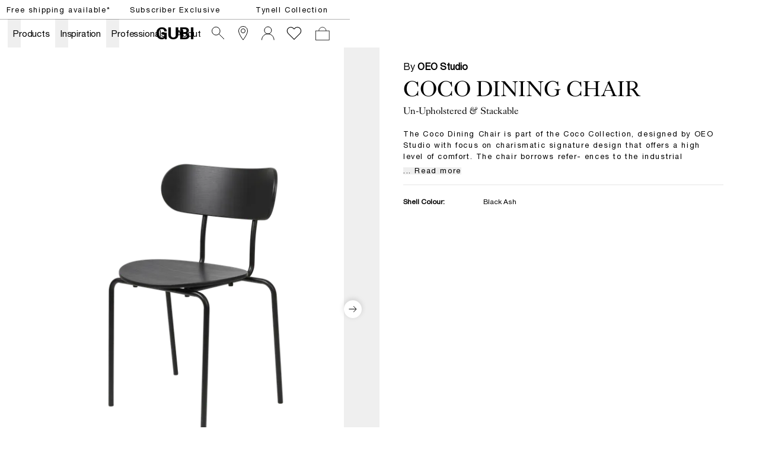

--- FILE ---
content_type: text/html; charset=utf-8
request_url: https://gubi.com/en/ro/products/coco-dining-chair-un-upholstered-stackable
body_size: 57014
content:
<!DOCTYPE html><html lang="en-RO"><head><meta charSet="utf-8"/><title>GUBI Coco Dining Chair, Un-Upholstered &amp; Stackable</title><meta name="robots" content="index,follow"/><meta name="description" content="The Coco Dining Chair is part of the Coco Collection, designed by OEO Studio with focus on charismatic signature design that offers a high level of comfort. The chair borrows refer- ences to the industrial simplicity, fashion and the Bauhaus, but the inspiration of the design comes from a desire to create a simple yet elegant chair with minimal use of materials and tools without compromising the design and character.

The design also allows the Coco Dining Chair to be both playful and loud to more sophisti- cated and elegant, which gives the chair an almost human character, makes it highly recognizable, enhances its uniqueness and makes it easy to implement in both private homes as well as restaurants, cafes etc."/><meta property="og:title" content="GUBI Coco Dining Chair, Un-Upholstered &amp; Stackable"/><meta property="og:description" content="The Coco Dining Chair is part of the Coco Collection, designed by OEO Studio with focus on charismatic signature design that offers a high level of comfort. The chair borrows refer- ences to the industrial simplicity, fashion and the Bauhaus, but the inspiration of the design comes from a desire to create a simple yet elegant chair with minimal use of materials and tools without compromising the design and character.

The design also allows the Coco Dining Chair to be both playful and loud to more sophisti- cated and elegant, which gives the chair an almost human character, makes it highly recognizable, enhances its uniqueness and makes it easy to implement in both private homes as well as restaurants, cafes etc."/><meta property="og:url" content="https://gubi.com/en/ro/products/coco-dining-chair-un-upholstered-stackable"/><meta property="og:type" content="website"/><meta property="og:locale" content="en_RO"/><link rel="canonical" href="https://gubi.com/en/ro/products/coco-dining-chair-un-upholstered-stackable"/><meta class="elastic" name="type" content="product"/><meta class="elastic" property="og:image" name="image" content="https://cdn.thorcommerce.io/gubi/0f1833b2936ef1c839af5129b98ea477/10049607_F3Q_Coco-Dining-Chair_Stackable_Unupholstered_Black_Black-Ash.png?w=1200&amp;f=webp"/><meta class="elastic" name="document_title" content="Coco Dining Chair, Un-Upholstered &amp; Stackable"/><meta name="viewport" content="width=device-width, height=device-height, initial-scale=1.0, user-scalable=0, minimum-scale=1.0, maximum-scale=1.0"/><link rel="preconnect" href="https://media.gubi.com"/><link rel="dns-prefetch" href="https://media.gubi.com"/><link rel="alternate" hrefLang="en-AT" href="https://gubi.com/en/at/products/coco-dining-chair-un-upholstered-stackable"/><link rel="alternate" hrefLang="en-BE" href="https://gubi.com/en/be/products/coco-dining-chair-un-upholstered-stackable"/><link rel="alternate" hrefLang="en-BG" href="https://gubi.com/en/bg/products/coco-dining-chair-un-upholstered-stackable"/><link rel="alternate" hrefLang="en-HR" href="https://gubi.com/en/hr/products/coco-dining-chair-un-upholstered-stackable"/><link rel="alternate" hrefLang="en-CY" href="https://gubi.com/en/cy/products/coco-dining-chair-un-upholstered-stackable"/><link rel="alternate" hrefLang="en-CZ" href="https://gubi.com/en/cz/products/coco-dining-chair-un-upholstered-stackable"/><link rel="alternate" hrefLang="en-EE" href="https://gubi.com/en/ee/products/coco-dining-chair-un-upholstered-stackable"/><link rel="alternate" hrefLang="en-FI" href="https://gubi.com/en/fi/products/coco-dining-chair-un-upholstered-stackable"/><link rel="alternate" hrefLang="en-FR" href="https://gubi.com/en/fr/products/coco-dining-chair-un-upholstered-stackable"/><link rel="alternate" hrefLang="en-DE" href="https://gubi.com/en/de/products/coco-dining-chair-un-upholstered-stackable"/><link rel="alternate" hrefLang="en-GR" href="https://gubi.com/en/gr/products/coco-dining-chair-un-upholstered-stackable"/><link rel="alternate" hrefLang="en-HU" href="https://gubi.com/en/hu/products/coco-dining-chair-un-upholstered-stackable"/><link rel="alternate" hrefLang="en-IE" href="https://gubi.com/en/ie/products/coco-dining-chair-un-upholstered-stackable"/><link rel="alternate" hrefLang="en-IT" href="https://gubi.com/en/it/products/coco-dining-chair-un-upholstered-stackable"/><link rel="alternate" hrefLang="en-LV" href="https://gubi.com/en/lv/products/coco-dining-chair-un-upholstered-stackable"/><link rel="alternate" hrefLang="en-LT" href="https://gubi.com/en/lt/products/coco-dining-chair-un-upholstered-stackable"/><link rel="alternate" hrefLang="en-LU" href="https://gubi.com/en/lu/products/coco-dining-chair-un-upholstered-stackable"/><link rel="alternate" hrefLang="en-NL" href="https://gubi.com/en/nl/products/coco-dining-chair-un-upholstered-stackable"/><link rel="alternate" hrefLang="en-PL" href="https://gubi.com/en/pl/products/coco-dining-chair-un-upholstered-stackable"/><link rel="alternate" hrefLang="en-PT" href="https://gubi.com/en/pt/products/coco-dining-chair-un-upholstered-stackable"/><link rel="alternate" hrefLang="en-RO" href="https://gubi.com/en/ro/products/coco-dining-chair-un-upholstered-stackable"/><link rel="alternate" hrefLang="en-SK" href="https://gubi.com/en/sk/products/coco-dining-chair-un-upholstered-stackable"/><link rel="alternate" hrefLang="en-SI" href="https://gubi.com/en/si/products/coco-dining-chair-un-upholstered-stackable"/><link rel="alternate" hrefLang="en-ES" href="https://gubi.com/en/es/products/coco-dining-chair-un-upholstered-stackable"/><link rel="alternate" hrefLang="en-GB" href="https://gubi.com/en/gb/products/coco-dining-chair-un-upholstered-stackable"/><link rel="alternate" hrefLang="en-US" href="https://gubi.com/en/us/products/coco-dining-chair-un-upholstered-stackable"/><link rel="alternate" hrefLang="da-DK" href="https://gubi.com/en/dk/products/coco-dining-chair-un-upholstered-stackable"/><link rel="alternate" hrefLang="sv-SE" href="https://gubi.com/en/se/products/coco-dining-chair-un-upholstered-stackable"/><link rel="alternate" hrefLang="en" href="https://gubi.com/en/int/products/coco-dining-chair-un-upholstered-stackable"/><link rel="alternate" hrefLang="x-default" href="https://gubi.com/products/coco-dining-chair-un-upholstered-stackable"/><link rel="preconnect" href="https://policy.app.cookieinformation.com"/><link rel="preload" as="image" imageSrcSet="https://cdn.thorcommerce.io/gubi/0f1833b2936ef1c839af5129b98ea477/10049607_F3Q_Coco-Dining-Chair_Stackable_Unupholstered_Black_Black-Ash.png?w=128&amp;f=webp 128w, https://cdn.thorcommerce.io/gubi/0f1833b2936ef1c839af5129b98ea477/10049607_F3Q_Coco-Dining-Chair_Stackable_Unupholstered_Black_Black-Ash.png?w=256&amp;f=webp 256w, https://cdn.thorcommerce.io/gubi/0f1833b2936ef1c839af5129b98ea477/10049607_F3Q_Coco-Dining-Chair_Stackable_Unupholstered_Black_Black-Ash.png?w=384&amp;f=webp 384w, https://cdn.thorcommerce.io/gubi/0f1833b2936ef1c839af5129b98ea477/10049607_F3Q_Coco-Dining-Chair_Stackable_Unupholstered_Black_Black-Ash.png?w=640&amp;f=webp 640w, https://cdn.thorcommerce.io/gubi/0f1833b2936ef1c839af5129b98ea477/10049607_F3Q_Coco-Dining-Chair_Stackable_Unupholstered_Black_Black-Ash.png?w=750&amp;f=webp 750w, https://cdn.thorcommerce.io/gubi/0f1833b2936ef1c839af5129b98ea477/10049607_F3Q_Coco-Dining-Chair_Stackable_Unupholstered_Black_Black-Ash.png?w=828&amp;f=webp 828w, https://cdn.thorcommerce.io/gubi/0f1833b2936ef1c839af5129b98ea477/10049607_F3Q_Coco-Dining-Chair_Stackable_Unupholstered_Black_Black-Ash.png?w=1080&amp;f=webp 1080w, https://cdn.thorcommerce.io/gubi/0f1833b2936ef1c839af5129b98ea477/10049607_F3Q_Coco-Dining-Chair_Stackable_Unupholstered_Black_Black-Ash.png?w=1200&amp;f=webp 1200w, https://cdn.thorcommerce.io/gubi/0f1833b2936ef1c839af5129b98ea477/10049607_F3Q_Coco-Dining-Chair_Stackable_Unupholstered_Black_Black-Ash.png?w=1440&amp;f=webp 1440w, https://cdn.thorcommerce.io/gubi/0f1833b2936ef1c839af5129b98ea477/10049607_F3Q_Coco-Dining-Chair_Stackable_Unupholstered_Black_Black-Ash.png?w=1920&amp;f=webp 1920w" imageSizes="(min-width: 834px) 40vw, 100vw"/><link rel="preload" as="image" imageSrcSet="https://cdn.thorcommerce.io/gubi/1ffae593ec170746de88f5047cb464d3/10049607_FRT_Coco-Dining-Chair_Stackable_Unupholstered_Black_Black-Ash.png?w=128&amp;f=webp 128w, https://cdn.thorcommerce.io/gubi/1ffae593ec170746de88f5047cb464d3/10049607_FRT_Coco-Dining-Chair_Stackable_Unupholstered_Black_Black-Ash.png?w=256&amp;f=webp 256w, https://cdn.thorcommerce.io/gubi/1ffae593ec170746de88f5047cb464d3/10049607_FRT_Coco-Dining-Chair_Stackable_Unupholstered_Black_Black-Ash.png?w=384&amp;f=webp 384w, https://cdn.thorcommerce.io/gubi/1ffae593ec170746de88f5047cb464d3/10049607_FRT_Coco-Dining-Chair_Stackable_Unupholstered_Black_Black-Ash.png?w=640&amp;f=webp 640w, https://cdn.thorcommerce.io/gubi/1ffae593ec170746de88f5047cb464d3/10049607_FRT_Coco-Dining-Chair_Stackable_Unupholstered_Black_Black-Ash.png?w=750&amp;f=webp 750w, https://cdn.thorcommerce.io/gubi/1ffae593ec170746de88f5047cb464d3/10049607_FRT_Coco-Dining-Chair_Stackable_Unupholstered_Black_Black-Ash.png?w=828&amp;f=webp 828w, https://cdn.thorcommerce.io/gubi/1ffae593ec170746de88f5047cb464d3/10049607_FRT_Coco-Dining-Chair_Stackable_Unupholstered_Black_Black-Ash.png?w=1080&amp;f=webp 1080w, https://cdn.thorcommerce.io/gubi/1ffae593ec170746de88f5047cb464d3/10049607_FRT_Coco-Dining-Chair_Stackable_Unupholstered_Black_Black-Ash.png?w=1200&amp;f=webp 1200w, https://cdn.thorcommerce.io/gubi/1ffae593ec170746de88f5047cb464d3/10049607_FRT_Coco-Dining-Chair_Stackable_Unupholstered_Black_Black-Ash.png?w=1440&amp;f=webp 1440w, https://cdn.thorcommerce.io/gubi/1ffae593ec170746de88f5047cb464d3/10049607_FRT_Coco-Dining-Chair_Stackable_Unupholstered_Black_Black-Ash.png?w=1920&amp;f=webp 1920w" imageSizes="(min-width: 834px) 40vw, 100vw"/><link rel="preload" as="image" imageSrcSet="https://cdn.thorcommerce.io/gubi/ca05de558401110bfbc15a5d589dfbd5/10049607_B3Q_Coco-Dining-Chair_Stackable_Unupholstered_Black_Black-Ash.png?w=128&amp;f=webp 128w, https://cdn.thorcommerce.io/gubi/ca05de558401110bfbc15a5d589dfbd5/10049607_B3Q_Coco-Dining-Chair_Stackable_Unupholstered_Black_Black-Ash.png?w=256&amp;f=webp 256w, https://cdn.thorcommerce.io/gubi/ca05de558401110bfbc15a5d589dfbd5/10049607_B3Q_Coco-Dining-Chair_Stackable_Unupholstered_Black_Black-Ash.png?w=384&amp;f=webp 384w, https://cdn.thorcommerce.io/gubi/ca05de558401110bfbc15a5d589dfbd5/10049607_B3Q_Coco-Dining-Chair_Stackable_Unupholstered_Black_Black-Ash.png?w=640&amp;f=webp 640w, https://cdn.thorcommerce.io/gubi/ca05de558401110bfbc15a5d589dfbd5/10049607_B3Q_Coco-Dining-Chair_Stackable_Unupholstered_Black_Black-Ash.png?w=750&amp;f=webp 750w, https://cdn.thorcommerce.io/gubi/ca05de558401110bfbc15a5d589dfbd5/10049607_B3Q_Coco-Dining-Chair_Stackable_Unupholstered_Black_Black-Ash.png?w=828&amp;f=webp 828w, https://cdn.thorcommerce.io/gubi/ca05de558401110bfbc15a5d589dfbd5/10049607_B3Q_Coco-Dining-Chair_Stackable_Unupholstered_Black_Black-Ash.png?w=1080&amp;f=webp 1080w, https://cdn.thorcommerce.io/gubi/ca05de558401110bfbc15a5d589dfbd5/10049607_B3Q_Coco-Dining-Chair_Stackable_Unupholstered_Black_Black-Ash.png?w=1200&amp;f=webp 1200w, https://cdn.thorcommerce.io/gubi/ca05de558401110bfbc15a5d589dfbd5/10049607_B3Q_Coco-Dining-Chair_Stackable_Unupholstered_Black_Black-Ash.png?w=1440&amp;f=webp 1440w, https://cdn.thorcommerce.io/gubi/ca05de558401110bfbc15a5d589dfbd5/10049607_B3Q_Coco-Dining-Chair_Stackable_Unupholstered_Black_Black-Ash.png?w=1920&amp;f=webp 1920w" imageSizes="(min-width: 834px) 40vw, 100vw"/><link rel="preload" as="image" imageSrcSet="https://cdn.thorcommerce.io/gubi/03917548cdac312e730812d47b99f69d/10049607_L_Coco-Dining-Chair_Stackable_Unupholstered_Black_Black-Ash.png?w=128&amp;f=webp 128w, https://cdn.thorcommerce.io/gubi/03917548cdac312e730812d47b99f69d/10049607_L_Coco-Dining-Chair_Stackable_Unupholstered_Black_Black-Ash.png?w=256&amp;f=webp 256w, https://cdn.thorcommerce.io/gubi/03917548cdac312e730812d47b99f69d/10049607_L_Coco-Dining-Chair_Stackable_Unupholstered_Black_Black-Ash.png?w=384&amp;f=webp 384w, https://cdn.thorcommerce.io/gubi/03917548cdac312e730812d47b99f69d/10049607_L_Coco-Dining-Chair_Stackable_Unupholstered_Black_Black-Ash.png?w=640&amp;f=webp 640w, https://cdn.thorcommerce.io/gubi/03917548cdac312e730812d47b99f69d/10049607_L_Coco-Dining-Chair_Stackable_Unupholstered_Black_Black-Ash.png?w=750&amp;f=webp 750w, https://cdn.thorcommerce.io/gubi/03917548cdac312e730812d47b99f69d/10049607_L_Coco-Dining-Chair_Stackable_Unupholstered_Black_Black-Ash.png?w=828&amp;f=webp 828w, https://cdn.thorcommerce.io/gubi/03917548cdac312e730812d47b99f69d/10049607_L_Coco-Dining-Chair_Stackable_Unupholstered_Black_Black-Ash.png?w=1080&amp;f=webp 1080w, https://cdn.thorcommerce.io/gubi/03917548cdac312e730812d47b99f69d/10049607_L_Coco-Dining-Chair_Stackable_Unupholstered_Black_Black-Ash.png?w=1200&amp;f=webp 1200w, https://cdn.thorcommerce.io/gubi/03917548cdac312e730812d47b99f69d/10049607_L_Coco-Dining-Chair_Stackable_Unupholstered_Black_Black-Ash.png?w=1440&amp;f=webp 1440w, https://cdn.thorcommerce.io/gubi/03917548cdac312e730812d47b99f69d/10049607_L_Coco-Dining-Chair_Stackable_Unupholstered_Black_Black-Ash.png?w=1920&amp;f=webp 1920w" imageSizes="(min-width: 834px) 40vw, 100vw"/><link rel="preload" as="image" imageSrcSet="https://cdn.thorcommerce.io/gubi/31e3a9248a8d3d8a799833ec8509ef17/10049607_L2_Coco-Dining-Chair_Stackable_Unupholstered_Black_Black-Ash.png?w=128&amp;f=webp 128w, https://cdn.thorcommerce.io/gubi/31e3a9248a8d3d8a799833ec8509ef17/10049607_L2_Coco-Dining-Chair_Stackable_Unupholstered_Black_Black-Ash.png?w=256&amp;f=webp 256w, https://cdn.thorcommerce.io/gubi/31e3a9248a8d3d8a799833ec8509ef17/10049607_L2_Coco-Dining-Chair_Stackable_Unupholstered_Black_Black-Ash.png?w=384&amp;f=webp 384w, https://cdn.thorcommerce.io/gubi/31e3a9248a8d3d8a799833ec8509ef17/10049607_L2_Coco-Dining-Chair_Stackable_Unupholstered_Black_Black-Ash.png?w=640&amp;f=webp 640w, https://cdn.thorcommerce.io/gubi/31e3a9248a8d3d8a799833ec8509ef17/10049607_L2_Coco-Dining-Chair_Stackable_Unupholstered_Black_Black-Ash.png?w=750&amp;f=webp 750w, https://cdn.thorcommerce.io/gubi/31e3a9248a8d3d8a799833ec8509ef17/10049607_L2_Coco-Dining-Chair_Stackable_Unupholstered_Black_Black-Ash.png?w=828&amp;f=webp 828w, https://cdn.thorcommerce.io/gubi/31e3a9248a8d3d8a799833ec8509ef17/10049607_L2_Coco-Dining-Chair_Stackable_Unupholstered_Black_Black-Ash.png?w=1080&amp;f=webp 1080w, https://cdn.thorcommerce.io/gubi/31e3a9248a8d3d8a799833ec8509ef17/10049607_L2_Coco-Dining-Chair_Stackable_Unupholstered_Black_Black-Ash.png?w=1200&amp;f=webp 1200w, https://cdn.thorcommerce.io/gubi/31e3a9248a8d3d8a799833ec8509ef17/10049607_L2_Coco-Dining-Chair_Stackable_Unupholstered_Black_Black-Ash.png?w=1440&amp;f=webp 1440w, https://cdn.thorcommerce.io/gubi/31e3a9248a8d3d8a799833ec8509ef17/10049607_L2_Coco-Dining-Chair_Stackable_Unupholstered_Black_Black-Ash.png?w=1920&amp;f=webp 1920w" imageSizes="(min-width: 834px) 40vw, 100vw"/><script type="application/ld+json">{"@context":"https://schema.org/","@type":"ProductGroup","name":"Coco Dining Chair, Un-Upholstered & Stackable","description":"The Coco Dining Chair is part of the Coco Collection, designed by OEO Studio with focus on charismatic signature design that offers a high level of comfort. The chair borrows refer- ences to the industrial simplicity, fashion and the Bauhaus, but the inspiration of the design comes from a desire to create a simple yet elegant chair with minimal use of materials and tools without compromising the design and character.\n\nThe design also allows the Coco Dining Chair to be both playful and loud to more sophisti- cated and elegant, which gives the chair an almost human character, makes it highly recognizable, enhances its uniqueness and makes it easy to implement in both private homes as well as restaurants, cafes etc.","url":"https://gubi.com/en/ro/productscoco-dining-chair-un-upholstered-stackable","brand":{"@type":"Brand","name":"GUBI"},"productGroupID":"product_01jdyxwpz3eqvtd3jkdjnefmh4","variesBy":["https://schema.org/color"],"hasVariant":[{"@type":"Product","sku":"10049607","productID":"10049607","gtin":"5710902983817","image":[["https://cdn.thorcommerce.io/gubi/0f1833b2936ef1c839af5129b98ea477/10049607_F3Q_Coco-Dining-Chair_Stackable_Unupholstered_Black_Black-Ash.png?w=1920&f=webp","https://cdn.thorcommerce.io/gubi/1ffae593ec170746de88f5047cb464d3/10049607_FRT_Coco-Dining-Chair_Stackable_Unupholstered_Black_Black-Ash.png?w=1920&f=webp","https://cdn.thorcommerce.io/gubi/ca05de558401110bfbc15a5d589dfbd5/10049607_B3Q_Coco-Dining-Chair_Stackable_Unupholstered_Black_Black-Ash.png?w=1920&f=webp","https://cdn.thorcommerce.io/gubi/03917548cdac312e730812d47b99f69d/10049607_L_Coco-Dining-Chair_Stackable_Unupholstered_Black_Black-Ash.png?w=1920&f=webp","https://cdn.thorcommerce.io/gubi/31e3a9248a8d3d8a799833ec8509ef17/10049607_L2_Coco-Dining-Chair_Stackable_Unupholstered_Black_Black-Ash.png?w=1920&f=webp"]],"name":"Coco Dining Chair - Un-Upholstered, 4-legged Stackable, Black base (Base: Black Matt Base, Shell: Black Ash)","color":"Black Ash","offers":{"@type":"Offer","url":"https://gubi.com/en/ro/products/coco-dining-chair-un-upholstered-stackable?itemNumber10049607","price":"399","priceCurrency":"EUR","availability":"https://schema.org/InStock","itemCondition":"https://schema.org/NewCondition"}},{"@type":"Product","sku":"10049608","productID":"10049608","gtin":"5710902983824","image":[["https://cdn.thorcommerce.io/gubi/bc2452720181f595d85cc529f84aab5b/10049608_F3Q_Coco-Dining-Chair_Stackable_Unupholstered_Black_Walnut-Lacquered.png?w=1920&f=webp","https://cdn.thorcommerce.io/gubi/9c434a9a3c02c2d0e74b47399019e81d/10049608_B3Q_Coco-Dining-Chair_Stackable_Unupholstered_Black_Walnut-Lacquered.png?w=1920&f=webp","https://cdn.thorcommerce.io/gubi/ee0c2ac0e661fedcfdf5876d9e80b09b/10049608_BCK_Coco-Dining-Chair_Stackable_Unupholstered_Black_Walnut-Lacquered.png?w=1920&f=webp"]],"name":"Coco Dining Chair - Un-Upholstered, 4-legged Stackable, Black base (Base: Black Matt Base, Shell: Walnut Lacquered)","color":"Walnut Lacquered","offers":{"@type":"Offer","url":"https://gubi.com/en/ro/products/coco-dining-chair-un-upholstered-stackable?itemNumber10049608","price":"399","priceCurrency":"EUR","availability":"https://schema.org/InStock","itemCondition":"https://schema.org/NewCondition"}},{"@type":"Product","sku":"10054774","productID":"10054774","gtin":"5715010534111","image":[["https://cdn.thorcommerce.io/gubi/4e86f320dfb591905f72a42eff8d52f9/10054774_F3Q_Coco-Dining-Chair_Stackable_Unupholstered_Black_Oak-Lacquered.png?w=1920&f=webp","https://cdn.thorcommerce.io/gubi/8c473135286bf678a3938bd9742efd99/10054774_B3Q_Coco-Dining-Chair_Stackable_Unupholstered_Black_Oak-Lacquered.png?w=1920&f=webp","https://cdn.thorcommerce.io/gubi/4dff47fdfa4cd51017a5e77764bde24c/10054774_BCK_Coco-Dining-Chair_Stackable_Unupholstered_Black_Oak-Lacquered.png?w=1920&f=webp","https://cdn.thorcommerce.io/gubi/90f66c579c59bebe12eb70a31c58455b/10054774_DTL_Coco-Dining-Chair_Stackable_Unupholstered_Black_Oak-Lacquered.png?w=1920&f=webp","https://cdn.thorcommerce.io/gubi/03917548cdac312e730812d47b99f69d/10054774_L_Coco-Dining-Chair_Stackable_Unupholstered_Black_Oak-Lacquered.png?w=1920&f=webp","https://cdn.thorcommerce.io/gubi/31e3a9248a8d3d8a799833ec8509ef17/10054774_L2_Coco-Dining-Chair_Stackable_Unupholstered_Black_Oak-Lacquered.png?w=1920&f=webp"]],"name":"Coco Dining Chair - Un-Upholstered, 4-legged Stackable, Black base (Base: Black Matt Base, Shell: Oak Lacquered)","color":"Oak Lacquered","offers":{"@type":"Offer","url":"https://gubi.com/en/ro/products/coco-dining-chair-un-upholstered-stackable?itemNumber10054774","price":"399","priceCurrency":"EUR","availability":"https://schema.org/InStock","itemCondition":"https://schema.org/NewCondition"}}]}</script><meta class="elastic" name="item_number" content="10049607"/><meta class="elastic" name="item_number" content="10049608"/><meta class="elastic" name="item_number" content="10054774"/><meta class="elastic" name="product_id" content="product_01jdyxwpz3eqvtd3jkdjnefmh4"/><meta property="product:brand" content="GUBI"/><meta property="product:availability" content="in stock"/><meta property="product:condition" content="new"/><meta property="product:price:amount" content="399"/><meta property="product:price:currency" content="EUR"/><meta property="product:locale" content="en_RO"/><meta property="product:retailer_item_id" content="10049607"/><meta property="product:item_group_id" content="product_01jdyxwpz3eqvtd3jkdjnefmh4"/><meta property="product:category" content="5886"/><meta name="next-head-count" content="66"/><link rel="preload" href="/_next/static/media/5a9d0c78728c068f-s.p.woff2" as="font" type="font/woff2" crossorigin="anonymous" data-next-font="size-adjust"/><link rel="preload" href="/_next/static/media/c3b4dfebb32ed0fe-s.p.woff2" as="font" type="font/woff2" crossorigin="anonymous" data-next-font="size-adjust"/><link rel="preload" href="/_next/static/media/7ab6247461c9acb4-s.p.woff2" as="font" type="font/woff2" crossorigin="anonymous" data-next-font="size-adjust"/><link rel="preload" href="/_next/static/media/4291f48c2ea51320-s.p.ttf" as="font" type="font/ttf" crossorigin="anonymous" data-next-font="size-adjust"/><script id="gtag-setup" data-nscript="beforeInteractive">
            window.dataLayer = window.dataLayer || [];
            function gtag() {
              dataLayer.push(arguments);
            }
            
            gtag('consent', 'default', {
              ad_storage: 'denied',
              ad_user_data: 'denied',
              ad_personalization: 'denied',
              analytics_storage: 'denied',
              wait_for_update: 2000
            });

            gtag('set', 'ads_data_redaction', true);
          </script><link rel="preload" href="/_next/static/css/bf4f07860177a14d.css" as="style"/><link rel="stylesheet" href="/_next/static/css/bf4f07860177a14d.css" data-n-g=""/><link rel="preload" href="/_next/static/css/67c51eeb452d10a5.css" as="style"/><link rel="stylesheet" href="/_next/static/css/67c51eeb452d10a5.css" data-n-p=""/><noscript data-n-css=""></noscript><script defer="" nomodule="" src="/_next/static/chunks/polyfills-42372ed130431b0a.js"></script><script id="CookieConsent" src="https://policy.app.cookieinformation.com/uc.js" data-culture="EN" data-gcm-version="2.0" defer="" data-nscript="beforeInteractive"></script><script src="/_next/static/chunks/webpack-99cd57817f72c9cf.js" defer=""></script><script src="/_next/static/chunks/framework-17f8a62254bbb9d4.js" defer=""></script><script src="/_next/static/chunks/main-e952a9fe888d9a7a.js" defer=""></script><script src="/_next/static/chunks/pages/_app-886eafe04329e528.js" defer=""></script><script src="/_next/static/chunks/5d416436-5dfa0e0c0cbd5e94.js" defer=""></script><script src="/_next/static/chunks/913-7a12382da0190dd4.js" defer=""></script><script src="/_next/static/chunks/704-657e2c15bcb9f7d2.js" defer=""></script><script src="/_next/static/chunks/662-ae359409562ae2f0.js" defer=""></script><script src="/_next/static/chunks/566-b42aee45c9f75293.js" defer=""></script><script src="/_next/static/chunks/605-d027f50b335954f3.js" defer=""></script><script src="/_next/static/chunks/402-6b9a439a3facb27c.js" defer=""></script><script src="/_next/static/chunks/358-0de4b81ed4b4b0e3.js" defer=""></script><script src="/_next/static/chunks/pages/%5Blanguage%5D/%5Bcountry%5D/products/%5Bslug%5D-a1bbe65dd1362bae.js" defer=""></script><script src="/_next/static/zLV7NXPsafjV4xlglWleD/_buildManifest.js" defer=""></script><script src="/_next/static/zLV7NXPsafjV4xlglWleD/_ssgManifest.js" defer=""></script><style id="__jsx-1121092785">:root{--helvetica:'__helvetical_7b63b4', '__helvetical_Fallback_7b63b4', Helvetica Neue LT Std Roman, Helvetica, Arial, sans-serif;--helvetica-md:'__helveticalMd_32a394', '__helveticalMd_Fallback_32a394', Helvetica Neue LT Std Roman, Helvetica, Arial, sans-serif;--kingscaslon:'__kingscaslon_14b343', '__kingscaslon_Fallback_14b343', Kings Caslon Display Typo, Times New Roman, Times, serif;--lato:'__lato_a88817', '__lato_Fallback_a88817'}</style></head><body class="loading"><noscript><iframe src="https://load.tracking.gubi.com/ns.html?id=GTM-T8WK6KH" height="0" width="0" style="display:none;visibility:hidden"></iframe></noscript><div id="__next"><style>#nprogress{pointer-events:none}#nprogress .bar{background:rgba(0,0,0,0.5);position:fixed;z-index:1600;top: 0;left:0;width:100%;height:2px}#nprogress .peg{display:block;position:absolute;right:0;width:100px;height:100%;;opacity:1;-webkit-transform:rotate(3deg) translate(0px,-4px);-ms-transform:rotate(3deg) translate(0px,-4px);transform:rotate(3deg) translate(0px,-4px)}#nprogress .spinner{display:block;position:fixed;z-index:1600;top: 15px;right:15px}#nprogress .spinner-icon{width:18px;height:18px;box-sizing:border-box;border:2px solid transparent;border-top-color:rgba(0,0,0,0.5);border-left-color:rgba(0,0,0,0.5);border-radius:50%;-webkit-animation:nprogress-spinner 400ms linear infinite;animation:nprogress-spinner 400ms linear infinite}.nprogress-custom-parent{overflow:hidden;position:relative}.nprogress-custom-parent #nprogress .bar,.nprogress-custom-parent #nprogress .spinner{position:absolute}@-webkit-keyframes nprogress-spinner{0%{-webkit-transform:rotate(0deg)}100%{-webkit-transform:rotate(360deg)}}@keyframes nprogress-spinner{0%{transform:rotate(0deg)}100%{transform:rotate(360deg)}}</style><div class="MarketMatchingModal_root__S2TNU"><div class="MarketMatchingModal_modal__avwsD"><div class="flex flex-col"><div class="bodyText max-w-md mb-5"><b>We think you are in Rest of the World</b><br/>Choose the country matching your desired destination.</div><div class="flex items-center gap-4"><div class="w-1/2"><button class="Button_root__2zY6r Button_primary__1FtNZ Button_small__bJsPG w-full !justify-start whitespace-nowrap"><span class="Button_label__nqdRN flex items-center gap-2"><img style="width:18px;aspect-ratio:1" src="https://media.gubi.com/countries/RO.svg" alt="Romania"/><div class="overflow-hidden text-ellipsis">Romania</div></span></button></div><a class="w-1/2" href="/en/int/products/coco-dining-chair-un-upholstered-stackable"><button class="Button_root__2zY6r Button_secondary__K4pe6 Button_small__bJsPG w-full !justify-start whitespace-nowrap"><span class="Button_label__nqdRN flex items-center gap-2"><img style="width:18px;aspect-ratio:1" src="https://media.gubi.com/countries/INT.svg" alt="int"/><div class="overflow-hidden text-ellipsis">Rest of the World</div></span></button></a></div><a class="Button_root__2zY6r Button_underline__nk3UM Button_noPadding__ZkciK !mt-5 w-fit"><span class="Button_label__nqdRN">See all countries</span></a></div></div></div><div data-header-space="true" class="Layout_root__mL46b relative" style="--top-nav-height:calc(var(--header-height) + 32px)"><div class="Navbar_rootWrapper__Ur0JQ" data-elastic-exclude="true"><aside class="Navbar_calloutRoot__v6stF"><div class="CalloutBanner_container__pOlQq CalloutBanner_mobile__qGHkY"><div class="CalloutBanner_swiperContainer__AyefJ"><div class="swiper CalloutBanner_root__2Wvod"><div class="swiper-wrapper"><div class="swiper-slide"><div class="TrustedHtml_root__km2l4 relative  px-0 justify-center items-center flex w-full !max-w-full  richText" style="--max-width:undefinedvw"><p><span class="linkHover"><a hrefLang="en-RO" data-link="next" href="/en/ro/customer-service/shipping-and-delivery">Free shipping available*</a></span></p></div></div><div class="swiper-slide"><div class="TrustedHtml_root__km2l4 relative  px-0 justify-center items-center flex w-full !max-w-full  richText" style="--max-width:undefinedvw"><p><a hrefLang="en-RO" data-link="next" href="/en/ro/newsletter/monthly-offer">Subscriber Exclusive</a></p></div></div><div class="swiper-slide"><div class="TrustedHtml_root__km2l4 relative  px-0 justify-center items-center flex w-full !max-w-full  richText" style="--max-width:undefinedvw"><p><a hrefLang="en-RO" data-link="next" href="/en/ro/designers/paavo-tynell"><span class="linkHover">Tynell Collection</span></a></p></div></div></div></div></div></div><div class="CalloutBanner_container__pOlQq CalloutBanner_desktop__s4H3L"><div class="TrustedHtml_root__km2l4 flex justify-center richText" style="--max-width:undefinedvw"><p><span class="linkHover"><a hrefLang="en-RO" data-link="next" href="/en/ro/customer-service/shipping-and-delivery">Free shipping available*</a></span></p></div><div class="TrustedHtml_root__km2l4 flex justify-center richText" style="--max-width:undefinedvw"><p><a hrefLang="en-RO" data-link="next" href="/en/ro/newsletter/monthly-offer">Subscriber Exclusive</a></p></div><div class="TrustedHtml_root__km2l4 flex justify-center richText" style="--max-width:undefinedvw"><p><a hrefLang="en-RO" data-link="next" href="/en/ro/designers/paavo-tynell"><span class="linkHover">Tynell Collection</span></a></p></div></div></aside><nav id="navbar-root" class="Navbar_root__V1dXU Navbar_transparent__oQoQL Navbar_withCartCount__lXzh_"><div id="navbar-background" class="Navbar_background__JHX8B"></div><div class="Navbar_content__rX_0n"><div class="Navbar_menuTrigger__zM_Tj Navbar_link__JVHkH"><button class="Navbar_menuTriggerButton__53yI8"><span class="Navbar_menuTriggerIcon__1oxhF"><svg width="24" height="24" viewBox="0 0 24 24" fill="none" xmlns="http://www.w3.org/2000/svg"><path fill-rule="evenodd" clip-rule="evenodd" d="M0 6.5L24 6.5V7.5L0 7.5L0 6.5ZM0 11.5L24 11.5V12.5L0 12.5L0 11.5ZM24 16.5L0 16.5L0 17.5L24 17.5V16.5Z" fill="currentColor"></path></svg></span></button></div><div class="Navbar_item__Pfqn_ Navbar_menuback__NCp63"><button class="Navbar_menubackButton__UjJLE"><span class="Navbar_chevronIcon__3Z_F7"><svg height="48" viewBox="0 0 9 48" width="9" xmlns="http://www.w3.org/2000/svg"><path d="m1.5618 24.0621 6.5581-6.4238c.2368-.2319.2407-.6118.0088-.8486-.2324-.2373-.6123-.2407-.8486-.0088l-7 6.8569c-.1157.1138-.1807.2695-.1802.4316.001.1621.0674.3174.1846.4297l7 6.7241c.1162.1118.2661.1675.4155.1675.1577 0 .3149-.062.4326-.1846.2295-.2388.2222-.6187-.0171-.8481z"></path></svg></span><span class="Navbar_menuBackChevronText__tn2Y6">Back</span></button></div><ul class="Navbar_list__Nz5We"><li class="Navbar_menu__0Q4yh Navbar_item__Pfqn_"><div class="Navbar_flyout__sQ2sl"><div class="Navbar_menuList__xRlJO"><div class="Navbar_item__Pfqn_ Navbar_itemMenu__lJM23"><div class="Navbar_submenuTriggerGroup__88q2D"><div class="Navbar_submenuTriggerItem__vc16m"><ul class="Navbar_submenuTriggerItemList__slLJ3"><li class="Navbar_submenuTriggerItemListItem__HYx4u"><a hrefLang="en-RO" class="Navbar_menuTriggerButton__53yI8" data-link="next" href="/en/ro/customer-service/retailers"><svg width="24" height="24" viewBox="0 0 24 24" fill="none" xmlns="http://www.w3.org/2000/svg"><path d="M19.5 8C19.5 9.40191 19.0292 11.0796 18.2892 12.8372C17.5526 14.5867 16.5665 16.3754 15.5742 17.988C14.5827 19.5991 13.5904 21.0256 12.8456 22.0497C12.5028 22.5211 12.2128 22.9066 12 23.1851C11.7872 22.9066 11.4972 22.5211 11.1544 22.0497C10.4096 21.0256 9.41729 19.5991 8.42583 17.988C7.4335 16.3754 6.44742 14.5867 5.71082 12.8372C4.97076 11.0796 4.5 9.40191 4.5 8C4.5 3.85786 7.85786 0.5 12 0.5C16.1421 0.5 19.5 3.85786 19.5 8Z" stroke="currentColor"></path><circle cx="12" cy="8" r="3.5" stroke="currentColor"></circle></svg></a></li><li class="Navbar_submenuTriggerItemListItem__HYx4u"><a hrefLang="en-RO" class="Navbar_menuTriggerButton__53yI8" data-link="next" href="/en/ro/newsletter"><div class="Navbar_newsletterWrapper__jy6Pq"><svg class="Navbar_newsletterIcon__SgAn_" version="1.1" id="Layer_1" xmlns="http://www.w3.org/2000/svg" xmlns:xlink="http://www.w3.org/1999/xlink" x="0px" y="0px" viewBox="0 0 799.7 550.4" xml:space="preserve"><rect x="59.9" y="59.3" class="st0" width="683.1" height="430.8"></rect><polyline class="st0" points="59.9,99.9 401.4,317.7 742.9,99.9 "></polyline></svg></div></a></li><li class="Navbar_submenuTriggerItemListItem__HYx4u"><div class="Navbar_wishlistWrapper__XZ0XE"><a hrefLang="en-RO" class="Navbar_menuTriggerButton__53yI8" data-link="next" href="/en/ro/wishlist"><svg width="28" height="23" viewBox="0 0 14 12" fill="none" xmlns="http://www.w3.org/2000/svg"><path d="M12.1354 1.39167C10.852 0.166666 8.86871 0.166666 7.58538 1.39167L7.00205 2.03333L6.36038 1.39167C5.07705 0.166666 3.09371 0.166666 1.81038 1.39167C0.527048 2.61667 0.585381 4.65833 1.81038 5.94167L2.45205 6.58333L7.00205 11.1333L11.552 6.58333L12.1937 5.94167C13.3604 4.65833 13.3604 2.675 12.1354 1.39167Z" stroke="white" stroke-width="0.583333" stroke-miterlimit="10"></path></svg></a></div></li></ul></div></div></div><div class="Navbar_item__Pfqn_ Navbar_itemMenu__lJM23 Navbar_itemSubmenu__y3PEK"><ul class="Navbar_submenuTriggerGroup__88q2D"><li class="Navbar_submenuTriggerItem__vc16m"><a hrefLang="en-RO" target="" class="Navbar_link__JVHkH Navbar_submenuTriggerLink__hC6H0" data-link="next" href="/en/ro/categories/all-products"><span class="Navbar_linkText__K874Q Navbar_underlineAnimation__UiPeR">Products</span><span class="Navbar_linkChevron__AMfRJ"><svg height="48" viewBox="0 0 9 48" width="9" xmlns="http://www.w3.org/2000/svg"><path d="m1.5618 24.0621 6.5581-6.4238c.2368-.2319.2407-.6118.0088-.8486-.2324-.2373-.6123-.2407-.8486-.0088l-7 6.8569c-.1157.1138-.1807.2695-.1802.4316.001.1621.0674.3174.1846.4297l7 6.7241c.1162.1118.2661.1675.4155.1675.1577 0 .3149-.062.4326-.1846.2295-.2388.2222-.6187-.0171-.8481z"></path></svg></span></a></li><li class="Navbar_submenuTriggerItem__vc16m"><button class="Navbar_submenuTriggerButton__rtGk8"></button></li></ul><div class="Navbar_submenu__U1wqb Navbar_flyout__sQ2sl"><div class="Navbar_flyoutScrollContainer__yCRtN" data-scroll="true"><div class="Navbar_submenuContent__frv0O"><div class="Navbar_submenuContentLeft__wmc2V"><div class="Navbar_submenuGroup__tgs2E"><p class="Navbar_submenuHeader__yJjTj"><a hrefLang="en-RO" target="" class="Navbar_submenuHeaderLink__lG_Bv" data-link="next" href="/en/ro/categories/seating"><span class="Navbar_submenuHeaderLinkText__CZnlj Navbar_underlineAnimation__UiPeR">Seating</span></a></p><ul class="Navbar_submenuList__sZLgA"><li class="Navbar_submenuListItem__o90ZG"><a hrefLang="en-RO" target="" class="Navbar_submenuLink__pP9N6" data-link="next" href="/en/ro/categories/seating/dining-chairs"><span class="Navbar_submenuLinkText__Dtvr7 Navbar_underlineAnimation__UiPeR">Dining Chairs</span></a></li><li class="Navbar_submenuListItem__o90ZG"><a hrefLang="en-RO" target="" class="Navbar_submenuLink__pP9N6" data-link="next" href="/en/ro/categories/seating/lounge-chairs"><span class="Navbar_submenuLinkText__Dtvr7 Navbar_underlineAnimation__UiPeR">Lounge Chairs</span></a></li><li class="Navbar_submenuListItem__o90ZG"><a hrefLang="en-RO" target="" class="Navbar_submenuLink__pP9N6" data-link="next" href="/en/ro/categories/seating/sofas"><span class="Navbar_submenuLinkText__Dtvr7 Navbar_underlineAnimation__UiPeR">Sofas</span></a></li><li class="Navbar_submenuListItem__o90ZG"><a hrefLang="en-RO" target="" class="Navbar_submenuLink__pP9N6" data-link="next" href="/en/ro/categories/seating/ottomans-poufs"><span class="Navbar_submenuLinkText__Dtvr7 Navbar_underlineAnimation__UiPeR">Ottomans &amp; Poufs</span></a></li><li class="Navbar_submenuListItem__o90ZG"><a hrefLang="en-RO" target="" class="Navbar_submenuLink__pP9N6" data-link="next" href="/en/ro/categories/seating/stools-bar-chairs"><span class="Navbar_submenuLinkText__Dtvr7 Navbar_underlineAnimation__UiPeR">Stools &amp; Bar Chairs</span></a></li><li class="Navbar_submenuListItem__o90ZG"><a hrefLang="en-RO" target="" class="Navbar_submenuLink__pP9N6" data-link="next" href="/en/ro/categories/seating/meeting-chairs"><span class="Navbar_submenuLinkText__Dtvr7 Navbar_underlineAnimation__UiPeR">Meeting Chairs</span></a></li></ul></div><div class="Navbar_submenuGroup__tgs2E"><p class="Navbar_submenuHeader__yJjTj"><a hrefLang="en-RO" target="" class="Navbar_submenuHeaderLink__lG_Bv" data-link="next" href="/en/ro/categories/lighting"><span class="Navbar_submenuHeaderLinkText__CZnlj Navbar_underlineAnimation__UiPeR">Lighting</span></a></p><ul class="Navbar_submenuList__sZLgA"><li class="Navbar_submenuListItem__o90ZG"><a hrefLang="en-RO" target="" class="Navbar_submenuLink__pP9N6" data-link="next" href="/en/ro/categories/lighting/portable-lamps"><span class="Navbar_submenuLinkText__Dtvr7 Navbar_underlineAnimation__UiPeR">Portable Lamps</span></a></li><li class="Navbar_submenuListItem__o90ZG"><a hrefLang="en-RO" target="" class="Navbar_submenuLink__pP9N6" data-link="next" href="/en/ro/categories/lighting/table-lamps"><span class="Navbar_submenuLinkText__Dtvr7 Navbar_underlineAnimation__UiPeR">Table Lamps</span></a></li><li class="Navbar_submenuListItem__o90ZG"><a hrefLang="en-RO" target="" class="Navbar_submenuLink__pP9N6" data-link="next" href="/en/ro/categories/lighting/floor-lamps"><span class="Navbar_submenuLinkText__Dtvr7 Navbar_underlineAnimation__UiPeR">Floor Lamps</span></a></li><li class="Navbar_submenuListItem__o90ZG"><a hrefLang="en-RO" target="" class="Navbar_submenuLink__pP9N6" data-link="next" href="/en/ro/categories/lighting/pendants"><span class="Navbar_submenuLinkText__Dtvr7 Navbar_underlineAnimation__UiPeR">Pendants</span></a></li><li class="Navbar_submenuListItem__o90ZG"><a hrefLang="en-RO" target="" class="Navbar_submenuLink__pP9N6" data-link="next" href="/en/ro/categories/lighting/wall-ceiling-lamps"><span class="Navbar_submenuLinkText__Dtvr7 Navbar_underlineAnimation__UiPeR">Wall &amp; Ceiling Lamps</span></a></li></ul></div><div class="Navbar_submenuGroup__tgs2E"><p class="Navbar_submenuHeader__yJjTj"><a hrefLang="en-RO" target="" class="Navbar_submenuHeaderLink__lG_Bv" data-link="next" href="/en/ro/categories/tables"><span class="Navbar_submenuHeaderLinkText__CZnlj Navbar_underlineAnimation__UiPeR">Tables</span></a></p><ul class="Navbar_submenuList__sZLgA"><li class="Navbar_submenuListItem__o90ZG"><a hrefLang="en-RO" target="" class="Navbar_submenuLink__pP9N6" data-link="next" href="/en/ro/categories/desks-storage/desks"><span class="Navbar_submenuLinkText__Dtvr7 Navbar_underlineAnimation__UiPeR">Desks</span></a></li><li class="Navbar_submenuListItem__o90ZG"><a hrefLang="en-RO" target="" class="Navbar_submenuLink__pP9N6" data-link="next" href="/en/ro/categories/tables/dining-tables"><span class="Navbar_submenuLinkText__Dtvr7 Navbar_underlineAnimation__UiPeR">Dining Tables</span></a></li><li class="Navbar_submenuListItem__o90ZG"><a hrefLang="en-RO" target="" class="Navbar_submenuLink__pP9N6" data-link="next" href="/en/ro/categories/tables/coffee-tables"><span class="Navbar_submenuLinkText__Dtvr7 Navbar_underlineAnimation__UiPeR">Coffee Tables</span></a></li><li class="Navbar_submenuListItem__o90ZG"><a hrefLang="en-RO" target="" class="Navbar_submenuLink__pP9N6" data-link="next" href="/en/ro/categories/tables/lounge-tables"><span class="Navbar_submenuLinkText__Dtvr7 Navbar_underlineAnimation__UiPeR">Lounge Tables</span></a></li><li class="Navbar_submenuListItem__o90ZG"><a hrefLang="en-RO" target="" class="Navbar_submenuLink__pP9N6" data-link="next" href="/en/ro/categories/tables/bar-tables"><span class="Navbar_submenuLinkText__Dtvr7 Navbar_underlineAnimation__UiPeR">Bar Tables</span></a></li><li class="Navbar_submenuListItem__o90ZG"><a hrefLang="en-RO" target="" class="Navbar_submenuLink__pP9N6" data-link="next" href="/en/ro/categories/tables/consoles"><span class="Navbar_submenuLinkText__Dtvr7 Navbar_underlineAnimation__UiPeR">Consoles</span></a></li></ul></div><div class="Navbar_submenuGroup__tgs2E"><p class="Navbar_submenuHeader__yJjTj"><a hrefLang="en-RO" target="" class="Navbar_submenuHeaderLink__lG_Bv" data-link="next" href="/en/ro/categories/all-products"><span class="Navbar_submenuHeaderLinkText__CZnlj Navbar_underlineAnimation__UiPeR">Other</span></a></p><ul class="Navbar_submenuList__sZLgA"><li class="Navbar_submenuListItem__o90ZG"><a hrefLang="en-RO" target="" class="Navbar_submenuLink__pP9N6" data-link="next" href="/en/ro/categories/mirrors"><span class="Navbar_submenuLinkText__Dtvr7 Navbar_underlineAnimation__UiPeR">Mirrors</span></a></li><li class="Navbar_submenuListItem__o90ZG"><a hrefLang="en-RO" target="" class="Navbar_submenuLink__pP9N6" data-link="next" href="/en/ro/categories/desks-storage/storage"><span class="Navbar_submenuLinkText__Dtvr7 Navbar_underlineAnimation__UiPeR">Storage</span></a></li><li class="Navbar_submenuListItem__o90ZG"><a hrefLang="en-RO" target="" class="Navbar_submenuLink__pP9N6" data-link="next" href="/en/ro/categories/rugs-objects/rugs"><span class="Navbar_submenuLinkText__Dtvr7 Navbar_underlineAnimation__UiPeR">Rugs</span></a></li><li class="Navbar_submenuListItem__o90ZG"><a hrefLang="en-RO" target="" class="Navbar_submenuLink__pP9N6" data-link="next" href="/en/ro/categories/rugs-objects/objects"><span class="Navbar_submenuLinkText__Dtvr7 Navbar_underlineAnimation__UiPeR">Objects</span></a></li><li class="Navbar_submenuListItem__o90ZG"><a hrefLang="en-RO" target="" class="Navbar_submenuLink__pP9N6" data-link="next" href="/en/ro/categories/spare-parts"><span class="Navbar_submenuLinkText__Dtvr7 Navbar_underlineAnimation__UiPeR">Spare parts</span></a></li><li class="Navbar_submenuListItem__o90ZG"><a hrefLang="en-RO" target="" class="Navbar_submenuLink__pP9N6" data-link="next" href="/en/ro/categories/all-products"><span class="Navbar_submenuLinkText__Dtvr7 Navbar_underlineAnimation__UiPeR">All Products</span></a></li></ul></div><div class="Navbar_submenuGroup__tgs2E"><p class="Navbar_submenuHeader__yJjTj"><a hrefLang="en-RO" target="" class="Navbar_submenuHeaderLink__lG_Bv" data-link="next" href="/en/ro/categories/outdoor"><span class="Navbar_submenuHeaderLinkText__CZnlj Navbar_underlineAnimation__UiPeR">Outdoor</span></a></p><ul class="Navbar_submenuList__sZLgA"><li class="Navbar_submenuListItem__o90ZG"><a hrefLang="en-RO" target="" class="Navbar_submenuLink__pP9N6" data-link="next" href="/en/ro/categories/outdoor/outdoor-seating"><span class="Navbar_submenuLinkText__Dtvr7 Navbar_underlineAnimation__UiPeR">Seating</span></a></li><li class="Navbar_submenuListItem__o90ZG"><a hrefLang="en-RO" target="" class="Navbar_submenuLink__pP9N6" data-link="next" href="/en/ro/categories/outdoor/outdoor-tables"><span class="Navbar_submenuLinkText__Dtvr7 Navbar_underlineAnimation__UiPeR">Tables</span></a></li><li class="Navbar_submenuListItem__o90ZG"><a hrefLang="en-RO" target="" class="Navbar_submenuLink__pP9N6" data-link="next" href="/en/ro/categories/outdoor/outdoor-lighting"><span class="Navbar_submenuLinkText__Dtvr7 Navbar_underlineAnimation__UiPeR">Lighting</span></a></li></ul></div><div class="Navbar_submenuGroup__tgs2E"><p class="Navbar_submenuHeader__yJjTj"><a hrefLang="en-RO" target="" class="Navbar_submenuHeaderLink__lG_Bv" data-link="next" href="/en/ro/categories/news"><span class="Navbar_submenuHeaderLinkText__CZnlj Navbar_underlineAnimation__UiPeR">News</span></a></p><ul class="Navbar_submenuList__sZLgA"></ul></div></div><div class="Navbar_submenuContentRight__nh9VX"><a hrefLang="en-RO" target="" class="Navbar_submenuContentElement__d6MiF Navbar_flyoutItem__IJknO" data-link="next" href="/en/ro/products/elogio-sofa"><span class="Navbar_submenuContentElementImageWrapper__j4Ayk"><div data-id="712c00da-f626-49b7-84ad-82864f4cdba5" class="Media_observer__CZAVc Navbar_submenuContentElementContainer__mg_l1"><video preload="none" role="presentation" playsinline="" autoplay="" muted="" loop="" poster="https://media.umbraco.io/stage-gubi-3-0/media/4kghzdw5/712c00da-f626-49b7-84ad-82864f4cdba5.png" class="Navbar_submenuContentElementImage__ns2sM Media_desktop__5nzJx"></video><video preload="none" role="presentation" playsinline="" autoplay="" muted="" loop="" class="Navbar_submenuContentElementImage__ns2sM Media_mobile__Tobtk"></video></div></span><span class="Navbar_submenuContentElementContent__GT7w3"><h2 class="Navbar_header__D8iOH"><span class="Navbar_headerLinkText__C61vu Navbar_underlineAnimation__UiPeR">ELOGIO SOFA</span></h2><div class="TrustedHtml_root__km2l4 Navbar_body__WGxUS richText" style="--max-width:undefinedvw"><p>First launched in 1974, Afra and Tobia Scarpa’s Elogio sofa redefined living rooms with its deep comfort and architectural elegance.</p></div></span></a><a hrefLang="en-RO" target="" class="Navbar_submenuContentElement__d6MiF Navbar_flyoutItem__IJknO" data-link="next" href="/en/ro/products/f300-lounge-chair"><span class="Navbar_submenuContentElementImageWrapper__j4Ayk"><div data-id="24036261-ec43-43c2-80cf-be92b770930b" class="Media_observer__CZAVc Navbar_submenuContentElementContainer__mg_l1"><picture><source media="(min-width: 0px)"/><img id="24036261-ec43-43c2-80cf-be92b770930b" alt="" class="Navbar_submenuContentElementImage__ns2sM Media_image__OhQyf"/></picture></div></span><span class="Navbar_submenuContentElementContent__GT7w3"><h2 class="Navbar_header__D8iOH"><span class="Navbar_headerLinkText__C61vu Navbar_underlineAnimation__UiPeR">F300 LOUNGE CHAIR</span></h2><div class="TrustedHtml_root__km2l4 Navbar_body__WGxUS richText" style="--max-width:undefinedvw"><p>1960s sculptural seating sensation makes its long-awaited comeback</p></div></span></a></div></div></div></div></div><div class="Navbar_item__Pfqn_ Navbar_itemMenu__lJM23 Navbar_itemSubmenu__y3PEK"><ul class="Navbar_submenuTriggerGroup__88q2D"><li class="Navbar_submenuTriggerItem__vc16m"><a hrefLang="en-RO" target="" class="Navbar_link__JVHkH Navbar_submenuTriggerLink__hC6H0" data-link="next" href="/en/ro/stories"><span class="Navbar_linkText__K874Q Navbar_underlineAnimation__UiPeR">Inspiration</span><span class="Navbar_linkChevron__AMfRJ"><svg height="48" viewBox="0 0 9 48" width="9" xmlns="http://www.w3.org/2000/svg"><path d="m1.5618 24.0621 6.5581-6.4238c.2368-.2319.2407-.6118.0088-.8486-.2324-.2373-.6123-.2407-.8486-.0088l-7 6.8569c-.1157.1138-.1807.2695-.1802.4316.001.1621.0674.3174.1846.4297l7 6.7241c.1162.1118.2661.1675.4155.1675.1577 0 .3149-.062.4326-.1846.2295-.2388.2222-.6187-.0171-.8481z"></path></svg></span></a></li><li class="Navbar_submenuTriggerItem__vc16m"><button class="Navbar_submenuTriggerButton__rtGk8"></button></li></ul><div class="Navbar_submenu__U1wqb Navbar_flyout__sQ2sl"><div class="Navbar_flyoutScrollContainer__yCRtN" data-scroll="true"><div class="Navbar_submenuContent__frv0O"><div class="Navbar_submenuContentLeft__wmc2V"><div class="Navbar_submenuGroup__tgs2E"><p class="Navbar_submenuHeader__yJjTj"><a hrefLang="en-RO" target="" class="Navbar_submenuHeaderLink__lG_Bv" data-link="next" href="/en/ro/collections"><span class="Navbar_submenuHeaderLinkText__CZnlj Navbar_underlineAnimation__UiPeR">Collections</span></a></p><ul class="Navbar_submenuList__sZLgA"><li class="Navbar_submenuListItem__o90ZG"><a class="Navbar_submenuLink__pP9N6" href="/collections?category=SEATING" target=""><span class="Navbar_submenuLinkText__Dtvr7 Navbar_underlineAnimation__UiPeR">Seating</span></a></li><li class="Navbar_submenuListItem__o90ZG"><a class="Navbar_submenuLink__pP9N6" href="/collections?category=TABLES" target=""><span class="Navbar_submenuLinkText__Dtvr7 Navbar_underlineAnimation__UiPeR">Tables</span></a></li><li class="Navbar_submenuListItem__o90ZG"><a class="Navbar_submenuLink__pP9N6" href="/collections?category=OUTDOOR" target=""><span class="Navbar_submenuLinkText__Dtvr7 Navbar_underlineAnimation__UiPeR">Outdoor</span></a></li><li class="Navbar_submenuListItem__o90ZG"><a class="Navbar_submenuLink__pP9N6" href="/collections?category=LIGHTING" target=""><span class="Navbar_submenuLinkText__Dtvr7 Navbar_underlineAnimation__UiPeR">Lighting</span></a></li><li class="Navbar_submenuListItem__o90ZG"><a class="Navbar_submenuLink__pP9N6" href="/collections?category=MIRRORS" target=""><span class="Navbar_submenuLinkText__Dtvr7 Navbar_underlineAnimation__UiPeR">Mirrors</span></a></li><li class="Navbar_submenuListItem__o90ZG"><a class="Navbar_submenuLink__pP9N6" href="/collections?category=DESK+%26+STORAGE" target=""><span class="Navbar_submenuLinkText__Dtvr7 Navbar_underlineAnimation__UiPeR">Desk &amp; Storage</span></a></li><li class="Navbar_submenuListItem__o90ZG"><a class="Navbar_submenuLink__pP9N6" href="/collections?category=RUGS+%26+OBJECTS" target=""><span class="Navbar_submenuLinkText__Dtvr7 Navbar_underlineAnimation__UiPeR">Rugs &amp; Objects</span></a></li></ul></div><div class="Navbar_submenuGroup__tgs2E"><p class="Navbar_submenuHeader__yJjTj"><a hrefLang="en-RO" target="" class="Navbar_submenuHeaderLink__lG_Bv" data-link="next" href="/en/ro/designers"><span class="Navbar_submenuHeaderLinkText__CZnlj Navbar_underlineAnimation__UiPeR">Designers</span></a></p><ul class="Navbar_submenuList__sZLgA"><li class="Navbar_submenuListItem__o90ZG"><a hrefLang="en-RO" target="" class="Navbar_submenuLink__pP9N6" data-link="next" href="/en/ro/designers/carlo-de-carli"><span class="Navbar_submenuLinkText__Dtvr7 Navbar_underlineAnimation__UiPeR">Carlo de Carli</span></a></li><li class="Navbar_submenuListItem__o90ZG"><a hrefLang="en-RO" target="" class="Navbar_submenuLink__pP9N6" data-link="next" href="/en/ro/designers/paavo-tynell"><span class="Navbar_submenuLinkText__Dtvr7 Navbar_underlineAnimation__UiPeR">Paavo Tynell</span></a></li><li class="Navbar_submenuListItem__o90ZG"><a hrefLang="en-RO" target="" class="Navbar_submenuLink__pP9N6" data-link="next" href="/en/ro/designers/pierre-paulin"><span class="Navbar_submenuLinkText__Dtvr7 Navbar_underlineAnimation__UiPeR">Pierre Paulin</span></a></li><li class="Navbar_submenuListItem__o90ZG"><a hrefLang="en-RO" target="" class="Navbar_submenuLink__pP9N6" data-link="next" href="/en/ro/designers/gabriella-crespi"><span class="Navbar_submenuLinkText__Dtvr7 Navbar_underlineAnimation__UiPeR">Gabriella Crespi</span></a></li><li class="Navbar_submenuListItem__o90ZG"><a hrefLang="en-RO" target="" class="Navbar_submenuLink__pP9N6" data-link="next" href="/en/ro/designers/gamfratesi"><span class="Navbar_submenuLinkText__Dtvr7 Navbar_underlineAnimation__UiPeR">GamFratesi</span></a></li><li class="Navbar_submenuListItem__o90ZG"><a hrefLang="en-RO" target="" class="Navbar_submenuLink__pP9N6" data-link="next" href="/en/ro/designers/greta-m-grossman"><span class="Navbar_submenuLinkText__Dtvr7 Navbar_underlineAnimation__UiPeR">Greta M Grossman</span></a></li><li class="Navbar_submenuListItem__o90ZG"><a hrefLang="en-RO" target="" class="Navbar_submenuLink__pP9N6" data-link="next" href="/en/ro/designers"><span class="Navbar_submenuLinkText__Dtvr7 Navbar_underlineAnimation__UiPeR">All Designers</span></a></li></ul></div><div class="Navbar_submenuGroup__tgs2E"><p class="Navbar_submenuHeader__yJjTj"><a hrefLang="en-RO" target="" class="Navbar_submenuHeaderLink__lG_Bv" data-link="next" href="/en/ro/stories"><span class="Navbar_submenuHeaderLinkText__CZnlj Navbar_underlineAnimation__UiPeR">Stories</span></a></p><ul class="Navbar_submenuList__sZLgA"><li class="Navbar_submenuListItem__o90ZG"><a class="Navbar_submenuLink__pP9N6" href="/stories?category=collaborations" target=""><span class="Navbar_submenuLinkText__Dtvr7 Navbar_underlineAnimation__UiPeR">Collaborations</span></a></li><li class="Navbar_submenuListItem__o90ZG"><a class="Navbar_submenuLink__pP9N6" href="/stories?category=designs" target=""><span class="Navbar_submenuLinkText__Dtvr7 Navbar_underlineAnimation__UiPeR">Designs</span></a></li><li class="Navbar_submenuListItem__o90ZG"><a class="Navbar_submenuLink__pP9N6" href="/stories?category=events" target=""><span class="Navbar_submenuLinkText__Dtvr7 Navbar_underlineAnimation__UiPeR">Events</span></a></li><li class="Navbar_submenuListItem__o90ZG"><a class="Navbar_submenuLink__pP9N6" href="/stories?category=habitats" target=""><span class="Navbar_submenuLinkText__Dtvr7 Navbar_underlineAnimation__UiPeR">Habitats</span></a></li><li class="Navbar_submenuListItem__o90ZG"><a hrefLang="en-RO" target="" class="Navbar_submenuLink__pP9N6" data-link="next" href="/en/ro/raisonne"><span class="Navbar_submenuLinkText__Dtvr7 Navbar_underlineAnimation__UiPeR">Raisonné</span></a></li></ul></div><div class="Navbar_submenuGroup__tgs2E"><p class="Navbar_submenuHeader__yJjTj"><a hrefLang="en-RO" target="" class="Navbar_submenuHeaderLink__lG_Bv" data-link="next" href="/en/ro/upholstery"><span class="Navbar_submenuHeaderLinkText__CZnlj Navbar_underlineAnimation__UiPeR">More</span></a></p><ul class="Navbar_submenuList__sZLgA"><li class="Navbar_submenuListItem__o90ZG"><a class="Navbar_submenuLink__pP9N6" href="https://gubi.com/upholstery" target="_blank"><span class="Navbar_submenuLinkText__Dtvr7 Navbar_underlineAnimation__UiPeR">Upholstery</span></a></li><li class="Navbar_submenuListItem__o90ZG"><a hrefLang="en-RO" target="" class="Navbar_submenuLink__pP9N6" data-link="next" href="/en/ro/customer-service/care-and-maintenance"><span class="Navbar_submenuLinkText__Dtvr7 Navbar_underlineAnimation__UiPeR">Care &amp; Maintenance</span></a></li><li class="Navbar_submenuListItem__o90ZG"><a hrefLang="en-RO" target="" class="Navbar_submenuLink__pP9N6" data-link="next" href="/en/ro/customer-service/materials"><span class="Navbar_submenuLinkText__Dtvr7 Navbar_underlineAnimation__UiPeR">Materials</span></a></li></ul></div></div><div class="Navbar_submenuContentRight__nh9VX"><a hrefLang="en-RO" target="" class="Navbar_submenuContentElement__d6MiF Navbar_flyoutItem__IJknO" data-link="next" href="/en/ro/stories/pieter-peulen"><span class="Navbar_submenuContentElementImageWrapper__j4Ayk"><div data-id="828f9574-b6a1-41da-9fa0-703fd3b29e96" class="Media_observer__CZAVc Navbar_submenuContentElementContainer__mg_l1"><picture><source media="(min-width: 0px)"/><img id="828f9574-b6a1-41da-9fa0-703fd3b29e96" alt="" class="Navbar_submenuContentElementImage__ns2sM Media_image__OhQyf"/></picture></div></span><span class="Navbar_submenuContentElementContent__GT7w3"><h2 class="Navbar_header__D8iOH"><span class="Navbar_headerLinkText__C61vu Navbar_underlineAnimation__UiPeR">AT HOME WITH PIETER PEULEN</span></h2><div class="TrustedHtml_root__km2l4 Navbar_body__WGxUS richText" style="--max-width:undefinedvw"><p>Belgian photographer Pieter Peulen welcomed us into his serene Zonhoven home where vintage meets modernist.</p></div></span></a><a hrefLang="en-RO" target="" class="Navbar_submenuContentElement__d6MiF Navbar_flyoutItem__IJknO" data-link="next" href="/en/ro/stories/claude-cartier"><span class="Navbar_submenuContentElementImageWrapper__j4Ayk"><div data-id="de3cccd6-b982-4a0f-b39d-73d747e756b6" class="Media_observer__CZAVc Navbar_submenuContentElementContainer__mg_l1"><picture><source media="(min-width: 0px)"/><img id="de3cccd6-b982-4a0f-b39d-73d747e756b6" alt="" class="Navbar_submenuContentElementImage__ns2sM Media_image__OhQyf"/></picture></div></span><span class="Navbar_submenuContentElementContent__GT7w3"><h2 class="Navbar_header__D8iOH"><span class="Navbar_headerLinkText__C61vu Navbar_underlineAnimation__UiPeR">CLAUDE CARTIER DÉCORATION</span></h2><div class="TrustedHtml_root__km2l4 Navbar_body__WGxUS richText" style="--max-width:undefinedvw"><p>Fabien Louvier, the chief executive and artistic director of Lyon-based Claude Cartier Décoration reflects on a handful of notable projects and shares what makes them so memorable.</p></div></span></a></div></div></div></div></div><div class="Navbar_item__Pfqn_ Navbar_itemMenu__lJM23 Navbar_itemSubmenu__y3PEK"><ul class="Navbar_submenuTriggerGroup__88q2D"><li class="Navbar_submenuTriggerItem__vc16m"><a hrefLang="en-RO" target="" class="Navbar_link__JVHkH Navbar_submenuTriggerLink__hC6H0" data-link="next" href="/en/ro/professional"><span class="Navbar_linkText__K874Q Navbar_underlineAnimation__UiPeR">Professionals</span><span class="Navbar_linkChevron__AMfRJ"><svg height="48" viewBox="0 0 9 48" width="9" xmlns="http://www.w3.org/2000/svg"><path d="m1.5618 24.0621 6.5581-6.4238c.2368-.2319.2407-.6118.0088-.8486-.2324-.2373-.6123-.2407-.8486-.0088l-7 6.8569c-.1157.1138-.1807.2695-.1802.4316.001.1621.0674.3174.1846.4297l7 6.7241c.1162.1118.2661.1675.4155.1675.1577 0 .3149-.062.4326-.1846.2295-.2388.2222-.6187-.0171-.8481z"></path></svg></span></a></li><li class="Navbar_submenuTriggerItem__vc16m"><button class="Navbar_submenuTriggerButton__rtGk8"></button></li></ul><div class="Navbar_submenu__U1wqb Navbar_flyout__sQ2sl"><div class="Navbar_flyoutScrollContainer__yCRtN" data-scroll="true"><div class="Navbar_submenuContent__frv0O"><div class="Navbar_submenuContentLeft__wmc2V"><div class="Navbar_submenuGroup__tgs2E"><p class="Navbar_submenuHeader__yJjTj"><a hrefLang="en-RO" target="" class="Navbar_submenuHeaderLink__lG_Bv" data-link="next" href="/en/ro/professional"><span class="Navbar_submenuHeaderLinkText__CZnlj Navbar_underlineAnimation__UiPeR">Tools</span></a></p><ul class="Navbar_submenuList__sZLgA"><li class="Navbar_submenuListItem__o90ZG"><a hrefLang="en-RO" target="" class="Navbar_submenuLink__pP9N6" data-link="next" href="/en/ro/newsletter/professional-newsletter"><span class="Navbar_submenuLinkText__Dtvr7 Navbar_underlineAnimation__UiPeR">Events &amp; Promotions</span></a></li><li class="Navbar_submenuListItem__o90ZG"><a hrefLang="en-RO" target="" class="Navbar_submenuLink__pP9N6" data-link="next" href="/en/ro/configurator/elogio"><span class="Navbar_submenuLinkText__Dtvr7 Navbar_underlineAnimation__UiPeR">Elogio sofa configurator</span></a></li><li class="Navbar_submenuListItem__o90ZG"><a class="Navbar_submenuLink__pP9N6" href="https://gubi.presscloud.com/digitalshowroom/#/gallery/Professionals---Price-Books-%2526-Lists" target="_blank"><span class="Navbar_submenuLinkText__Dtvr7 Navbar_underlineAnimation__UiPeR">Pricing</span></a></li><li class="Navbar_submenuListItem__o90ZG"><a class="Navbar_submenuLink__pP9N6" href="https://gubi.presscloud.com/digitalshowroom/#/gallery/Professionals---Catalogues" target="_blank"><span class="Navbar_submenuLinkText__Dtvr7 Navbar_underlineAnimation__UiPeR">Catalogs</span></a></li><li class="Navbar_submenuListItem__o90ZG"><a class="Navbar_submenuLink__pP9N6" href="https://gubi.presscloud.com/digitalshowroom/#/gallery/Professionals---2D-%2526-3D-Files" target="_blank"><span class="Navbar_submenuLinkText__Dtvr7 Navbar_underlineAnimation__UiPeR">2D &amp; 3D Files</span></a></li><li class="Navbar_submenuListItem__o90ZG"><a class="Navbar_submenuLink__pP9N6" href="https://gubi.presscloud.com/digitalshowroom/#/gallery/Professionals---Datasheets" target="_blank"><span class="Navbar_submenuLinkText__Dtvr7 Navbar_underlineAnimation__UiPeR">Datasheets</span></a></li><li class="Navbar_submenuListItem__o90ZG"><a class="Navbar_submenuLink__pP9N6" href="https://gubi.com/upholstery" target="_blank"><span class="Navbar_submenuLinkText__Dtvr7 Navbar_underlineAnimation__UiPeR">Upholstery</span></a></li><li class="Navbar_submenuListItem__o90ZG"><a class="Navbar_submenuLink__pP9N6" href="https://gubi.presscloud.com/digitalshowroom/#/gallery/Collections" target="_blank"><span class="Navbar_submenuLinkText__Dtvr7 Navbar_underlineAnimation__UiPeR">Collections</span></a></li><li class="Navbar_submenuListItem__o90ZG"><a class="Navbar_submenuLink__pP9N6" href="https://www.bimobject.com/en/gubi?location=dk" target="_blank"><span class="Navbar_submenuLinkText__Dtvr7 Navbar_underlineAnimation__UiPeR">Revit Files</span></a></li><li class="Navbar_submenuListItem__o90ZG"><a class="Navbar_submenuLink__pP9N6" href="https://gubi.presscloud.com/digitalshowroom/#/gallery/Responsibility" target="_blank"><span class="Navbar_submenuLinkText__Dtvr7 Navbar_underlineAnimation__UiPeR">Responsibility</span></a></li><li class="Navbar_submenuListItem__o90ZG"><a hrefLang="en-RO" target="" class="Navbar_submenuLink__pP9N6" data-link="next" href="/en/ro/customer-service/contact/contract"><span class="Navbar_submenuLinkText__Dtvr7 Navbar_underlineAnimation__UiPeR">Contact</span></a></li></ul></div><div class="Navbar_submenuGroup__tgs2E"><p class="Navbar_submenuHeader__yJjTj"><a hrefLang="en-RO" target="" class="Navbar_submenuHeaderLink__lG_Bv" data-link="next" href="/en/ro/professional/cases"><span class="Navbar_submenuHeaderLinkText__CZnlj Navbar_underlineAnimation__UiPeR">Reference projects</span></a></p><ul class="Navbar_submenuList__sZLgA"><li class="Navbar_submenuListItem__o90ZG"><a class="Navbar_submenuLink__pP9N6" href="/professional/cases?category=commercial" target=""><span class="Navbar_submenuLinkText__Dtvr7 Navbar_underlineAnimation__UiPeR">Commercial</span></a></li><li class="Navbar_submenuListItem__o90ZG"><a class="Navbar_submenuLink__pP9N6" href="/professional/cases?category=homes" target=""><span class="Navbar_submenuLinkText__Dtvr7 Navbar_underlineAnimation__UiPeR">Homes</span></a></li><li class="Navbar_submenuListItem__o90ZG"><a class="Navbar_submenuLink__pP9N6" href="/professional/cases?category=hotels" target=""><span class="Navbar_submenuLinkText__Dtvr7 Navbar_underlineAnimation__UiPeR">Hotels</span></a></li><li class="Navbar_submenuListItem__o90ZG"><a class="Navbar_submenuLink__pP9N6" href="/professional/cases?category=public" target=""><span class="Navbar_submenuLinkText__Dtvr7 Navbar_underlineAnimation__UiPeR">Public</span></a></li><li class="Navbar_submenuListItem__o90ZG"><a class="Navbar_submenuLink__pP9N6" href="/professional/cases?category=restaurants" target=""><span class="Navbar_submenuLinkText__Dtvr7 Navbar_underlineAnimation__UiPeR">Restaurants</span></a></li></ul></div></div><div class="Navbar_submenuContentRight__nh9VX"><a hrefLang="en-RO" target="" class="Navbar_submenuContentElement__d6MiF Navbar_flyoutItem__IJknO" data-link="next" href="/en/ro/professional/trade-program"><span class="Navbar_submenuContentElementImageWrapper__j4Ayk"><div data-id="6db19876-a4d0-4ef8-9558-424479a866f1" class="Media_observer__CZAVc Navbar_submenuContentElementContainer__mg_l1"><picture><source media="(min-width: 0px)"/><img id="6db19876-a4d0-4ef8-9558-424479a866f1" alt="" class="Navbar_submenuContentElementImage__ns2sM Media_image__OhQyf"/></picture></div></span><span class="Navbar_submenuContentElementContent__GT7w3"><h2 class="Navbar_header__D8iOH"><span class="Navbar_headerLinkText__C61vu Navbar_underlineAnimation__UiPeR">GUBI TRADE PROGRAM</span></h2><div class="TrustedHtml_root__km2l4 Navbar_body__WGxUS richText" style="--max-width:undefinedvw"><p>Sign up today and receive a wide range of trade benefits to complete your next design project.</p></div></span></a><a hrefLang="en-RO" target="" class="Navbar_submenuContentElement__d6MiF Navbar_flyoutItem__IJknO" data-link="next" href="/en/ro/professional/cases"><span class="Navbar_submenuContentElementImageWrapper__j4Ayk"><div data-id="9fb9abc8-5109-4c7d-8b47-9b88afe1ac25" class="Media_observer__CZAVc Navbar_submenuContentElementContainer__mg_l1"><img class="Navbar_submenuContentElementImage__ns2sM" sizes="(max-width: 834px) 50vw, 20vw" src="https://media.gubi.com/9fb9abc8-5109-4c7d-8b47-9b88afe1ac25.gif" alt=""/></div></span><span class="Navbar_submenuContentElementContent__GT7w3"><h2 class="Navbar_header__D8iOH"><span class="Navbar_headerLinkText__C61vu Navbar_underlineAnimation__UiPeR">Reference projects</span></h2><div class="TrustedHtml_root__km2l4 Navbar_body__WGxUS richText" style="--max-width:undefinedvw"><p>Explore GUBI’s reference projects for design inspiration across commercial, residential, and hospitality spaces.</p></div></span></a></div></div></div></div></div><div class="Navbar_item__Pfqn_ Navbar_itemMenu__lJM23"><div class="Navbar_submenuTriggerGroup__88q2D"><div class="Navbar_submenuTriggerItem__vc16m"><a hrefLang="en-RO" target="" class="Navbar_link__JVHkH Navbar_submenuTriggerLink__hC6H0" data-link="next" href="/en/ro/company/about"><span class="Navbar_linkText__K874Q Navbar_underlineAnimation__UiPeR">About</span><span class="Navbar_linkChevron__AMfRJ" style="visibility:hidden"><svg height="48" viewBox="0 0 9 48" width="9" xmlns="http://www.w3.org/2000/svg"><path d="m1.5618 24.0621 6.5581-6.4238c.2368-.2319.2407-.6118.0088-.8486-.2324-.2373-.6123-.2407-.8486-.0088l-7 6.8569c-.1157.1138-.1807.2695-.1802.4316.001.1621.0674.3174.1846.4297l7 6.7241c.1162.1118.2661.1675.4155.1675.1577 0 .3149-.062.4326-.1846.2295-.2388.2222-.6187-.0171-.8481z"></path></svg></span></a></div></div></div></div></div></li><li class="Navbar_logo__W5Jgp Navbar_item__Pfqn_"><a hrefLang="en-RO" class="Navbar_link__JVHkH" data-link="next" href="/en/ro"><span class="Navbar_linkLogo__tCVSn"><svg class="GubiAnimatedLogo_root__qKIRu" viewBox="0 0 169 55" xmlns="http://www.w3.org/2000/svg"><path d="M38.125 32.475V35.475C38.125 39.225 37 42.15 34.825 44.25C32.575 46.35 29.575 47.4 25.825 47.4C21.25 47.4 17.725 45.75 15.175 42.3C12.625 38.85 11.35 34.05 11.35 27.75C11.35 21.525 12.55 16.725 15.1 13.275C17.65 9.825 21.1 8.1 25.525 8.1C28.975 8.1 31.75 9.075 33.85 10.95C35.875 12.825 36.925 15.45 36.925 18.825H47.125C47.125 13.425 45.1 9.075 41.2 5.925C37.3 2.775 32.2 1.125 25.825 1.125C18.325 1.125 12.25 3.525 7.67498 8.25C3.09998 12.975 0.849976 19.5 0.849976 27.75C0.849976 36.15 3.09998 42.675 7.67498 47.325C12.175 52.05 18.25 54.375 25.825 54.375C31.225 54.375 35.35 52.575 38.125 48.9L38.8 54H47.125V25.575H26.8V32.475H38.125Z"></path><path d="M88.4646 35.7C88.4646 39.45 87.4146 42.3 85.3896 44.325C83.3646 46.425 80.5896 47.4 77.1396 47.4C73.6146 47.4 70.8396 46.425 68.8146 44.325C66.7146 42.3 65.7396 39.45 65.7396 35.7V1.5H55.2396V35.7C55.2396 41.4 57.2646 45.975 61.3146 49.35C65.2896 52.725 70.5396 54.375 77.1396 54.375C83.6646 54.375 88.9146 52.725 92.9646 49.35C97.0146 45.975 99.0396 41.4 99.0396 35.7V1.5H88.4646V35.7Z"></path><path d="M131.962 54C137.137 54 141.337 52.725 144.562 50.175C147.712 47.625 149.362 44.175 149.362 39.675C149.362 33.225 146.137 28.8 139.687 26.55C144.712 24.225 147.262 20.4 147.262 15C147.262 10.8 145.687 7.5 142.612 5.1C139.537 2.7 135.412 1.5 130.162 1.5H108.787V54H131.962ZM119.287 30.3H129.937C132.787 30.3 134.962 31.05 136.612 32.475C138.262 33.975 139.087 36 139.087 38.7C139.087 41.4 138.262 43.5 136.612 45C134.962 46.5 132.787 47.175 129.937 47.175H119.287V30.3ZM128.137 8.4C130.912 8.4 133.087 9.075 134.662 10.35C136.162 11.7 136.987 13.5 136.987 15.9C136.987 18.3 136.162 20.175 134.587 21.45C133.012 22.8 130.837 23.4 128.137 23.4H119.287V8.4H128.137Z"></path><path d="M167.773 54V1.5H157.273V54H167.773Z"></path></svg></span></a></li><li class="Navbar_item__Pfqn_ Navbar_search__tSxfY"><a hrefLang="en-RO" class="Navbar_searchFieldForm__NZYtb Navbar_link__JVHkH" data-link="next" href="/en/ro/search"><svg width="24" height="24" viewBox="0 0 24 24" fill="none" xmlns="http://www.w3.org/2000/svg"><circle cx="8.30435" cy="8.30435" r="6.80435" stroke="currentColor"></circle><path d="M13.326 13.3261L22 22" stroke="currentColor" stroke-linejoin="round"></path></svg></a></li><li class="Navbar_item__Pfqn_ Navbar_mobileHidden__upFpX"><div class="Navbar_locationWrapper__55BUS"><a hrefLang="en-RO" class="Navbar_link__JVHkH" data-link="next" href="/en/ro/customer-service/retailers"><svg width="24" height="24" viewBox="0 0 24 24" fill="none" xmlns="http://www.w3.org/2000/svg"><path d="M19.5 8C19.5 9.40191 19.0292 11.0796 18.2892 12.8372C17.5526 14.5867 16.5665 16.3754 15.5742 17.988C14.5827 19.5991 13.5904 21.0256 12.8456 22.0497C12.5028 22.5211 12.2128 22.9066 12 23.1851C11.7872 22.9066 11.4972 22.5211 11.1544 22.0497C10.4096 21.0256 9.41729 19.5991 8.42583 17.988C7.4335 16.3754 6.44742 14.5867 5.71082 12.8372C4.97076 11.0796 4.5 9.40191 4.5 8C4.5 3.85786 7.85786 0.5 12 0.5C16.1421 0.5 19.5 3.85786 19.5 8Z" stroke="currentColor"></path><circle cx="12" cy="8" r="3.5" stroke="currentColor"></circle></svg></a></div></li><li class="Navbar_item__Pfqn_"><a class="Navbar_link__JVHkH" href="https://gubi.com/account/login"><svg fill="none" stroke="currentColor" viewBox="0 0 24 24" height="24" width="24" xmlns="http://www.w3.org/2000/svg"><g><g id="Layer_1"><circle cx="11.9" cy="7.1" r="6"></circle><path d="M1.5,23.4c0-5.7,4.6-10.3,10.3-10.3s10.3,4.6,10.3,10.3"></path></g></g></svg></a></li><li class="Navbar_item__Pfqn_ Navbar_mobileHidden__upFpX"><div class="Navbar_wishlistWrapper__XZ0XE"><a hrefLang="en-RO" class="Navbar_link__JVHkH" data-link="next" href="/en/ro/wishlist"><svg width="28" height="23" viewBox="0 0 14 12" fill="none" xmlns="http://www.w3.org/2000/svg"><path d="M12.1354 1.39167C10.852 0.166666 8.86871 0.166666 7.58538 1.39167L7.00205 2.03333L6.36038 1.39167C5.07705 0.166666 3.09371 0.166666 1.81038 1.39167C0.527048 2.61667 0.585381 4.65833 1.81038 5.94167L2.45205 6.58333L7.00205 11.1333L11.552 6.58333L12.1937 5.94167C13.3604 4.65833 13.3604 2.675 12.1354 1.39167Z" stroke="white" stroke-width="0.583333" stroke-miterlimit="10"></path></svg></a></div></li><li class="Navbar_item__Pfqn_ Navbar_cart__XMQ4D Navbar_withBadge__CSmMt"><div class="Navbar_cartWrapper__RJ_JB"><a hrefLang="en-RO" class="Navbar_cartButton__0PVLz Navbar_link__JVHkH" data-link="next" href="/en/ro/cart"><svg class="ShoppingCartIcon_svg__Yt2hE" id="Ebene_1" data-name="Ebene 1" xmlns="http://www.w3.org/2000/svg" viewBox="0 0 60 60"><rect class="ShoppingCartIcon_white__faVEU" x="8.45" y="22.54" width="42.55" height="28.77"></rect><path class="ShoppingCartIcon_white__faVEU" d="M18.23,22.5a11.5,11.5,0,1,1,23,0"></path></svg></a></div><form class="Navbar_cartPreview__sWuJq"><div class="Navbar_cartPreviewContainer__GCIVW"><button class="Navbar_cartPreviewClose__wXGvr" type="button"><svg width="16" height="16" viewBox="0 0 39 39" fill="none" xmlns="http://www.w3.org/2000/svg"><rect x="9.89954" y="9.19238" width="27" height="1" transform="rotate(45 9.89954 9.19238)" fill="currentColor"></rect><rect x="28.9915" y="9.89954" width="27" height="1" transform="rotate(135 28.9915 9.89954)" fill="currentColor"></rect></svg></button><div class="Navbar_cartPreviewContentWrapper__BH1lu"><div class="Navbar_emptyCartBox__9o1gG"><svg width="50" height="50" viewBox="0 0 24 24" fill="none" xmlns="http://www.w3.org/2000/svg"><path d="M7.34157 16.3109C7.50561 16.2787 7.54955 16.5336 7.40894 16.5658C7.25369 16.6039 7.13945 16.3519 7.34157 16.3109Z" fill="black"></path> <path fill-rule="evenodd" clip-rule="evenodd" d="M6.89809 16.7186C6.83364 16.4697 6.88051 16.2324 7.02698 16.0918C7.30526 15.8194 7.82081 16.0537 7.8296 16.4492C7.83253 16.6073 7.73001 16.7743 7.63334 16.8446C7.40486 17.0086 7.07385 16.8973 6.89809 16.7186ZM7.14122 16.2529C6.92445 16.5136 7.29061 16.8885 7.56011 16.6601C7.7798 16.4726 7.5689 16.124 7.28183 16.1826C7.22031 16.1973 7.1793 16.2119 7.14122 16.2529Z" fill="black"></path> <path d="M16.448 7.31449C16.6619 7.25005 16.6355 7.6045 16.448 7.57227C16.3221 7.55177 16.3279 7.34964 16.448 7.31449Z" fill="black"></path> <path fill-rule="evenodd" clip-rule="evenodd" d="M16.4342 6.96235C16.7857 6.92427 17.105 7.26994 16.9146 7.65662C16.7213 8.04917 15.8836 7.96128 16.0007 7.32853C16.0388 7.12054 16.1794 6.99164 16.4342 6.96235ZM16.7271 7.39591C16.7037 7.05902 16.1062 7.10882 16.2116 7.51308C16.3317 7.78552 16.7447 7.67127 16.7271 7.39591Z" fill="black"></path> <path fill-rule="evenodd" clip-rule="evenodd" d="M16.4305 5.40919C16.8581 5.33591 16.8289 5.9515 16.5154 5.9896C16.2782 6.01892 16.0907 5.7463 16.2079 5.53231C16.2372 5.47954 16.3426 5.42385 16.4305 5.40919ZM16.2957 5.69354C16.2987 5.91632 16.656 5.87821 16.6531 5.68181C16.6531 5.56456 16.5418 5.49713 16.4188 5.53524C16.3133 5.56162 16.2928 5.63784 16.2957 5.69354Z" fill="black"></path> <path fill-rule="evenodd" clip-rule="evenodd" d="M7.47881 17.8089C7.79809 17.9115 7.69557 18.4245 7.39386 18.448C6.96912 18.4802 6.91933 17.7034 7.47881 17.8089ZM7.41729 18.275C7.56375 18.234 7.55204 17.8763 7.3177 17.9555C7.13609 18.0171 7.20639 18.3336 7.41729 18.275Z" fill="black"></path> <path fill-rule="evenodd" clip-rule="evenodd" d="M12.0103 24C5.27897 23.9824 0.0620408 18.5476 0.000527311 12.1162C-0.0609861 5.50593 5.26725 0.0770125 11.858 0.000796647C18.5542 -0.0754192 23.9439 5.32711 23.9996 11.8963C24.0552 18.4245 18.8119 23.9765 12.0103 24ZM20.5138 18.6766C20.5753 18.6004 20.6222 18.5418 20.6603 18.489C22.2713 16.2963 23.0183 13.8428 22.7957 11.1283C22.5613 8.22332 21.3369 5.77268 19.14 3.86436C16.4012 1.48701 13.2083 0.698465 9.65521 1.43717C7.70728 1.8417 6.02006 2.77095 4.56424 4.12232C4.46758 4.21026 4.47051 4.27475 4.56131 4.37735C4.87666 4.73158 5.18573 5.09209 5.49427 5.45199C5.60702 5.58351 5.7197 5.71495 5.83259 5.84597C5.90875 5.93391 5.9644 5.93391 6.064 5.87821C6.52681 5.61732 7.0072 5.3916 7.49638 5.18934C7.59012 5.15123 7.6487 5.08088 7.69264 4.98707C7.81567 4.73058 7.94235 4.47628 8.06904 4.22198C8.19573 3.96769 8.32242 3.71339 8.44545 3.45689C8.50403 3.33671 8.55969 3.31326 8.67393 3.38361C8.90826 3.53311 9.14479 3.67894 9.38132 3.82478C9.61783 3.9706 9.85442 4.11647 10.0887 4.26595C10.1913 4.33044 10.2791 4.3539 10.3992 4.33338C11.1872 4.20439 11.9839 4.13697 12.7836 4.16042C12.9389 4.16336 13.0004 4.12232 12.9974 3.96988L12.9927 3.55011C12.9877 3.13415 12.9828 2.71872 12.9828 2.30193C12.9828 2.2928 12.9825 2.28344 12.9822 2.27399C12.9804 2.21668 12.9785 2.15624 13.0414 2.12605C13.1158 2.09147 13.1637 2.14376 13.2069 2.19097L13.2201 2.20519C13.6419 2.63085 14.0605 3.05966 14.4792 3.48848C14.7583 3.77433 15.0374 4.06019 15.3174 4.3451C15.4111 4.44184 15.5136 4.51219 15.6425 4.54444C17.0485 4.88154 18.3608 5.43557 19.5823 6.20946L19.5956 6.21762C19.6542 6.25328 19.7183 6.29236 19.6966 6.37948C19.676 6.45569 19.5823 6.45863 19.512 6.45863C18.7477 6.46156 17.9833 6.46156 17.219 6.46156C17.1957 6.46156 17.1715 6.46027 17.1477 6.45897C17.0999 6.45636 17.0516 6.45372 17.0046 6.46156C16.946 6.47035 16.9138 6.51432 16.9167 6.57881C16.9197 6.64037 16.9548 6.66675 17.0075 6.67262C17.0466 6.67848 17.0856 6.67652 17.1247 6.67457C17.1442 6.67359 17.1638 6.67262 17.1833 6.67262C17.644 6.67262 18.1057 6.67579 18.5672 6.67895C18.8746 6.68106 19.1818 6.68317 19.4886 6.68434C19.5647 6.68434 19.6907 6.68727 19.7083 6.75469C19.7322 6.84103 19.666 6.87831 19.6042 6.9131C19.5905 6.92082 19.577 6.92845 19.5647 6.93644C18.147 7.83051 16.6179 8.44317 14.9659 8.75097C14.8282 8.77735 14.7608 8.84477 14.7227 8.97961C14.5118 9.76522 14.4123 10.5567 14.4562 11.3716C14.5441 13.0689 15.1241 14.5668 16.2108 15.8742C16.4451 16.1586 16.7 16.396 17.0456 16.5455C17.2671 16.6409 17.4779 16.7739 17.683 16.9034L17.7105 16.9207C17.8219 16.9911 17.8951 17.0057 17.9888 16.9002C18.5893 16.2143 19.1898 15.5312 19.7932 14.8482C19.8606 14.772 19.9367 14.7251 20.0422 14.7251C20.3685 14.7271 20.6949 14.7264 21.0203 14.7258H21.0223C21.184 14.7254 21.3456 14.7251 21.5068 14.7251L21.5187 14.725C21.567 14.7244 21.6126 14.7238 21.6533 14.816L21.2365 15.2961C20.8265 15.7684 20.4112 16.2469 19.9895 16.7302C20.0323 16.76 20.0693 16.7815 20.101 16.8C20.1191 16.8106 20.1357 16.8203 20.1506 16.8298C20.2613 16.8991 20.3713 16.9708 20.4817 17.0428C20.5814 17.1079 20.6818 17.1733 20.7833 17.2373C21.0147 17.3809 21.0118 17.4278 20.7774 17.5744C20.6408 17.6606 20.5058 17.7484 20.37 17.8365L20.2092 17.9408C20.194 17.9505 20.1783 17.9587 20.1626 17.9669C20.1118 17.9935 20.0611 18.0201 20.0276 18.0962C20.1068 18.1856 20.1824 18.2785 20.2601 18.3739C20.3404 18.4724 20.423 18.5739 20.5138 18.6766ZM17.8892 17.7913L17.8608 17.8173C17.8068 17.8664 17.7632 17.9062 17.7281 17.9438C17.5141 18.1617 17.2974 18.377 17.0807 18.592C16.7992 18.8716 16.5178 19.1509 16.243 19.4358C16.12 19.5648 16.038 19.5648 15.9208 19.4446C15.8475 19.3695 15.7688 19.3009 15.6899 19.2322C15.6395 19.1884 15.5891 19.1444 15.54 19.0987C15.5327 19.0914 15.5252 19.0828 15.5176 19.074C15.4885 19.0404 15.4564 19.0033 15.417 19.0196C15.3477 19.0458 15.276 19.0657 15.2044 19.0856C15.0038 19.1413 14.8045 19.1966 14.6642 19.3889C14.4723 19.6528 14.276 19.9129 14.0798 20.1731C13.8835 20.4332 13.6873 20.6934 13.4954 20.9572C13.4017 21.0862 13.3255 21.1126 13.2054 20.9924L12.0982 19.9019C12.0074 19.814 11.9078 19.7817 11.7789 19.7905C11.7086 19.7964 11.2399 19.8081 11.155 19.8052C10.947 19.7964 10.8796 19.8697 10.8826 20.0837C10.8943 20.7227 10.8972 21.3618 10.8943 22.0008L10.8946 22.0255C10.8959 22.0873 10.8972 22.1562 10.8328 22.2001C10.7673 22.2027 10.7386 22.1532 10.7133 22.1095C10.7109 22.1054 10.7085 22.1013 10.7062 22.0973C10.7044 22.0944 10.7027 22.0915 10.7009 22.0887C10.2958 21.5013 9.8961 20.9121 9.49613 20.3225L9.16896 19.8404C9.0928 19.729 8.99614 19.6879 8.86725 19.6674C7.057 19.3889 5.39028 18.7352 3.84365 17.7562L3.82741 17.7462C3.76625 17.709 3.68452 17.6594 3.70598 17.5949C3.72649 17.5392 3.83487 17.5392 3.90224 17.5392C4.40604 17.5378 4.90911 17.5407 5.41219 17.5436C5.9153 17.5466 6.41841 17.5495 6.92226 17.548C6.96099 17.548 7.00089 17.5422 7.04049 17.5365C7.06375 17.5331 7.08697 17.5297 7.10973 17.5275C7.17417 17.5187 7.22689 17.4835 7.22982 17.4161C7.23275 17.3399 7.18003 17.3047 7.10973 17.293C7.05114 17.2842 6.99549 17.2842 6.9369 17.2842C6.40176 17.2842 5.8657 17.2797 5.32975 17.2752C4.90103 17.2715 4.47093 17.2679 4.04284 17.2666C3.99717 17.2666 3.95747 17.2673 3.92303 17.2679C3.7852 17.2704 3.73176 17.2713 3.7177 17.2197C3.70305 17.167 3.79093 17.0849 3.96961 16.9735C5.55138 15.9856 7.27083 15.3612 9.11624 15.1121C9.36522 15.0798 9.37694 14.9801 9.3535 14.7837C9.07816 12.3331 7.90061 10.4482 5.82087 9.12618C5.81439 9.12212 5.80768 9.11824 5.80089 9.1143C5.75858 9.08979 5.71299 9.06337 5.69785 8.98254L5.97546 8.67477C6.26674 8.35192 6.56562 8.02067 6.86953 7.68101C6.76188 7.62266 6.65767 7.56774 6.55623 7.51429C6.39273 7.42813 6.23633 7.34572 6.0845 7.25889C5.98198 7.20026 5.92339 7.21785 5.84431 7.30873C5.5236 7.67327 5.20186 8.03575 4.88032 8.39799C4.66158 8.64442 4.44262 8.8911 4.22445 9.13791C4.15122 9.21999 4.06334 9.26102 3.95496 9.25809C3.63692 9.25614 3.32017 9.25679 3.00299 9.25744C2.84416 9.25777 2.68477 9.25809 2.52551 9.25809L2.51648 9.25813C2.46382 9.25843 2.41087 9.25873 2.35268 9.16722C2.62663 8.85203 2.89984 8.53317 3.17525 8.21174C3.4503 7.89073 3.72826 7.56633 4.01062 7.2413C3.94911 7.1944 3.90224 7.15922 3.85244 7.12991C3.76851 7.07727 3.68414 7.02549 3.59984 6.97374C3.46349 6.89005 3.32731 6.80647 3.19337 6.71952C3.0059 6.60226 3.01469 6.55243 3.1963 6.43224C3.3331 6.34386 3.47195 6.25753 3.61042 6.17143C3.70619 6.11189 3.80177 6.05246 3.89638 5.99254L3.91492 5.98106C3.96354 5.9513 4.00804 5.92407 4.03405 5.84597C3.88466 5.64956 3.71184 5.47661 3.50094 5.27435C1.3919 8.11485 0.677175 11.225 1.512 14.6401C2.57823 19.002 6.34227 22.3291 10.9353 22.76C14.2629 23.0708 17.1188 22.0155 19.5735 19.729C19.2525 19.3655 18.944 19.0083 18.6367 18.6525C18.3889 18.3656 18.1415 18.0791 17.8892 17.7913ZM11.817 10.416C11.817 10.2035 11.8133 9.99021 11.8096 9.77695C11.806 9.56369 11.8023 9.35043 11.8023 9.13791C11.8023 9.04117 11.7906 8.95323 11.6734 8.94151L11.5328 8.93088C11.3922 8.92044 11.2516 8.90999 11.111 8.8946C11.0202 8.88288 10.9675 8.92685 10.9236 9.00599C10.8246 9.18618 10.7221 9.36457 10.6194 9.54315C10.5367 9.68703 10.4539 9.8311 10.3729 9.97628C10.3289 10.0554 10.3406 10.1287 10.3699 10.2137C10.5545 10.7121 10.6775 11.2309 10.7654 11.7556C10.7859 11.8729 10.8445 11.911 10.9587 11.911C11.0895 11.909 11.2204 11.9149 11.3512 11.9208C11.4166 11.9237 11.4821 11.9266 11.5475 11.9286C11.7379 11.9374 11.8082 11.8406 11.8082 11.656C11.8048 11.4167 11.8083 11.1755 11.8119 10.934C11.8144 10.7613 11.817 10.5883 11.817 10.416ZM4.50273 16.9911C4.51532 17.0264 4.5951 17.0248 4.65258 17.0237L4.67848 17.0233C5.45765 17.0262 6.23975 17.0292 7.01892 17.0292C7.19174 17.0292 7.3382 17.0644 7.4378 17.2139C7.48466 17.2813 7.5579 17.2842 7.63113 17.2842C7.80224 17.2842 7.97335 17.2874 8.14382 17.2906C8.25609 17.2927 8.36907 17.2948 8.4806 17.2959C8.61241 17.2959 8.65049 17.2373 8.6212 17.1054C8.49817 16.5191 8.17303 16.1058 7.63113 15.8566C7.45244 15.7746 7.28255 15.7804 7.08922 15.842C6.23682 16.1175 5.40785 16.4429 4.62575 16.8826C4.58182 16.9031 4.49101 16.9618 4.50273 16.9911ZM18.9613 6.95403C18.9057 6.9511 18.8442 6.9511 18.7914 6.9511C18.5058 6.9511 18.2202 6.9467 17.9346 6.9423C17.649 6.93791 17.3634 6.93351 17.0778 6.93351C16.8699 6.93351 16.7146 6.87195 16.6531 6.65503C16.6322 6.57936 16.5742 6.56872 16.5101 6.55696L16.4861 6.55243C16.0907 6.48794 15.7802 6.58761 15.6162 6.98334C15.5927 7.03904 15.5664 7.09767 15.5341 7.15043C15.25 7.62531 15.2559 7.68101 15.7245 7.98881C15.9765 8.15296 16.2166 8.19987 16.5213 8.0914C17.318 7.80706 18.1001 7.49633 18.8354 7.08008L18.8532 7.07037C18.8931 7.04922 18.9436 7.02241 18.9613 6.95403ZM6.26025 6.06582C6.31169 6.12543 6.35813 6.12493 6.39725 6.12452L6.40671 6.12445C7.48274 6.12445 8.55815 6.12819 9.6335 6.13194C10.888 6.13631 12.1434 6.14068 13.3987 6.1391C13.5891 6.1391 13.7355 6.03354 13.8841 5.92648C13.9527 5.87699 14.0218 5.82718 14.0959 5.78734C14.0424 5.72686 13.9871 5.72914 13.9373 5.73119C13.9243 5.73173 13.9117 5.73225 13.8996 5.73164C12.7706 5.73164 11.6408 5.72871 10.511 5.72578C9.38115 5.72285 8.25052 5.71992 7.12144 5.71992C6.88443 5.71784 6.69464 5.82651 6.50179 5.93694C6.42293 5.98209 6.34357 6.02754 6.26025 6.06582ZM8.77645 19.0548C8.80456 19.0946 8.85141 19.0913 8.89303 19.0884C8.90344 19.0877 8.91353 19.087 8.92291 19.087C9.64911 19.087 10.3748 19.0905 11.1004 19.094C12.1365 19.0989 13.1732 19.1039 14.2101 19.0987C14.4618 19.0963 14.6972 18.9979 14.9299 18.9007C14.9762 18.8814 15.0223 18.8622 15.0684 18.8437C15.0069 18.662 14.878 18.6385 14.7315 18.6385C13.7359 18.6401 12.7411 18.6372 11.7463 18.6343C10.9501 18.632 10.1533 18.6297 9.35643 18.6297C9.08987 18.6326 8.87018 18.788 8.77645 19.0548ZM15.2354 4.73497C14.5616 4.29527 9.54683 4.47994 9.06644 4.94897C9.08065 4.95039 9.09278 4.95457 9.10419 4.95849C9.11631 4.96267 9.1276 4.96655 9.13967 4.96655C10.0829 4.96655 11.0261 4.96509 11.9693 4.96362C12.9123 4.96216 13.8559 4.96069 14.7989 4.96069C14.9391 4.95831 15.0465 4.87686 15.1571 4.79299C15.1829 4.77346 15.2088 4.7538 15.2354 4.73497ZM12.4438 8.67475C12.4995 8.69527 12.5258 8.70406 12.5405 8.70406C12.974 8.72165 13.4075 8.71286 13.8411 8.66595C13.9055 8.65716 13.9436 8.6044 13.9758 8.55163C14.1457 8.25263 14.3185 7.95949 14.5177 7.68101L14.5258 7.67068C14.5539 7.63519 14.5864 7.594 14.5704 7.51392C14.4033 7.41188 14.2321 7.31052 14.0564 7.20654C13.8688 7.09545 13.676 6.98135 13.4778 6.86022C13.3271 7.12764 13.177 7.38848 13.0276 7.64796C12.8315 7.98858 12.6367 8.32703 12.4438 8.67475ZM14.5851 18.2662C14.4943 17.9584 14.3156 17.8177 14.0315 17.8177C12.7426 17.8177 11.4508 17.8089 10.162 17.7972C9.90712 17.7943 9.71087 17.9086 9.51754 18.0434C9.45603 18.0874 9.4033 18.149 9.40916 18.2545C10.3495 18.2529 11.288 18.2565 12.2277 18.2602C13.0122 18.2632 13.7974 18.2662 14.5851 18.2662ZM8.24919 6.86022L8.2556 6.88304C8.26229 6.9071 8.26508 6.91717 8.26969 6.92178C8.671 7.34683 9.03422 7.80413 9.37108 8.28194C9.4941 8.4549 9.81046 8.42265 9.90419 8.2497C10.0155 8.04894 10.1253 7.84745 10.2351 7.64596C10.345 7.44443 10.4549 7.24277 10.5662 7.04197C10.5716 7.03178 10.578 7.02172 10.5845 7.01145C10.6097 6.97149 10.637 6.92846 10.616 6.86316C10.2249 6.86316 9.83387 6.86243 9.44136 6.8617C9.04594 6.86096 8.64904 6.86022 8.24919 6.86022ZM15.9413 15.9827C15.9277 15.9605 15.912 15.9413 15.8979 15.9239C15.8877 15.9114 15.8783 15.8999 15.871 15.8889C15.5445 15.4383 15.1702 15.0285 14.7958 14.6185C14.6295 14.4364 14.4631 14.2542 14.3009 14.0685C14.2189 13.9747 14.1369 13.9923 14.0666 14.089C13.9487 14.2525 13.8327 14.417 13.7165 14.5818C13.6306 14.7037 13.5445 14.8258 13.4573 14.9479C13.3343 15.1209 13.3841 15.2469 13.595 15.2938C14.339 15.4521 15.0713 15.6573 15.7773 15.9446C15.7906 15.9487 15.8039 15.9557 15.8178 15.963C15.8527 15.9814 15.891 16.0016 15.9413 15.9827ZM10.7976 14.4115C10.7976 14.4232 10.8122 14.429 10.8181 14.4203C11.0876 14.0978 11.36 13.7753 11.6383 13.4588C11.9113 13.1501 11.8723 12.8108 11.8339 12.4768C11.8279 12.4239 11.8218 12.371 11.817 12.3185C11.814 12.2979 11.7701 12.2979 11.7525 12.3038C11.7086 12.3214 11.6734 12.3595 11.6412 12.3976C11.3981 12.6878 11.1579 12.9809 10.9177 13.2741C10.8913 13.3063 10.8767 13.3444 10.8738 13.3825L10.7976 14.4115ZM13.0941 15.1912C13.1225 15.1035 13.1011 15.033 13.0826 14.972C13.0782 14.9576 13.074 14.9437 13.0707 14.9303C12.9594 14.4496 12.9066 13.96 12.8715 13.4676C12.8649 13.3685 12.8616 13.2862 12.8589 13.2178C12.8523 13.0482 12.849 12.9646 12.8056 12.9242C12.7633 12.8849 12.6831 12.8863 12.5248 12.8893C12.4477 12.8907 12.3519 12.8925 12.2329 12.8901C12.2276 12.8901 12.2224 12.8932 12.2171 12.8964C12.2136 12.8985 12.2101 12.9006 12.2066 12.9018C12.1157 12.9047 12.063 12.9428 12.063 13.0366C12.063 13.3518 12.0674 13.6669 12.0718 13.982C12.0762 14.2971 12.0806 14.6123 12.0806 14.9274L12.0806 14.9346C12.0805 14.9854 12.0803 15.0392 12.1363 15.0476C12.2751 15.0678 12.4133 15.0891 12.551 15.1103C12.7329 15.1383 12.9141 15.1662 13.0941 15.1912ZM14.0344 17.3927C13.9758 17.0907 13.844 16.9881 13.5599 16.9881C13.0665 16.9881 12.5737 16.9844 12.081 16.9806C11.5063 16.9763 10.9308 16.9719 10.3553 16.9735L10.339 16.9734C10.281 16.9726 10.2142 16.9718 10.1473 17.0468C10.2435 17.0897 10.3313 17.1446 10.4183 17.1991C10.599 17.3121 10.7761 17.423 11.0173 17.4191C11.6091 17.4098 12.202 17.4146 12.7954 17.4193C13.1417 17.4221 13.4887 17.4249 13.8352 17.4249L13.857 17.4251C13.9135 17.4257 13.9774 17.4264 14.0344 17.3927ZM7.85082 15.6133L7.87755 15.6443C7.90062 15.6712 7.9138 15.6866 7.92698 15.6954C8.48938 16.0325 8.80281 16.5308 8.90533 17.1787C8.91705 17.2549 8.97856 17.2842 9.04886 17.2871C9.12795 17.2871 9.16603 17.2402 9.18361 17.164C9.30663 16.6159 9.39451 16.0648 9.38865 15.5019C9.38865 15.3905 9.33007 15.3642 9.22755 15.3817C9.11397 15.4009 8.99976 15.4156 8.8855 15.4303C8.75522 15.4471 8.62475 15.4639 8.49524 15.4873C8.28727 15.5224 8.08222 15.5635 7.85082 15.6133ZM16.1522 17.4029C15.573 17.4066 14.993 17.4103 14.4123 17.4103C14.465 17.6946 14.6407 17.8558 14.8956 17.8558C15.1538 17.8558 15.4117 17.854 15.6694 17.8521C16.1336 17.8487 16.5982 17.8454 17.0632 17.8529C17.3425 17.8598 17.5306 17.6965 17.7211 17.531C17.7743 17.4848 17.8277 17.4385 17.8834 17.3956C17.3072 17.3956 16.7298 17.3993 16.1522 17.4029ZM8.92069 9.16949C9.31314 9.57385 9.72106 9.99415 10.1356 10.4277C10.1299 10.3874 10.1283 10.3606 10.1272 10.3412C10.1261 10.3212 10.1254 10.3092 10.121 10.2987C9.90712 9.71246 9.62885 9.15256 9.28906 8.62785C9.26856 8.5956 9.22755 8.56336 9.1924 8.55456L9.00127 8.49593C8.60807 8.37553 8.22194 8.25729 7.92698 8.14124C8.24223 8.47044 8.57551 8.81384 8.92069 9.16949ZM11.1345 8.60733C11.2148 8.65439 11.2952 8.65816 11.3694 8.66165C11.4061 8.66337 11.4413 8.66503 11.4743 8.67182C11.6441 8.70992 11.7584 8.66302 11.8433 8.5018C12.1011 8.01519 12.3677 7.53444 12.6342 7.0537C12.6391 7.04445 12.6445 7.0354 12.6499 7.02638C12.6735 6.98683 12.6967 6.94792 12.6752 6.8954C12.4204 6.76642 12.107 6.85143 11.9781 7.08887C11.9254 7.18561 11.8748 7.28454 11.8243 7.38348C11.7738 7.48241 11.7232 7.58134 11.6705 7.67808C11.5874 7.82863 11.4994 7.97778 11.4106 8.12827C11.3179 8.28541 11.2242 8.44414 11.1345 8.60733ZM14.7696 7.33511C14.9337 7.17681 15.0508 7.0449 15.0098 6.80453C14.8839 6.07168 15.3027 5.36522 15.994 5.06915C16.026 5.05607 16.0572 5.03867 16.0891 5.02088C16.1216 5.00278 16.1548 4.98427 16.1903 4.96948C15.9852 4.81412 15.6542 4.7936 15.4726 4.92551C14.837 5.39747 14.5499 6.03064 14.6202 6.81625C14.6319 6.98334 14.6788 7.15629 14.7696 7.33511ZM10.2088 8.49007C10.2795 8.52633 10.3602 8.53344 10.4406 8.54052C10.4903 8.54488 10.5398 8.54924 10.5867 8.56042C10.6951 8.58681 10.7742 8.56042 10.8298 8.46076L11.0317 8.0907C11.2223 7.74115 11.4134 7.39069 11.6061 7.04197L11.6148 7.02685C11.6388 6.98574 11.6621 6.94575 11.6412 6.87781C11.5748 6.84655 11.5045 6.84654 11.4329 6.84654C11.3971 6.84654 11.361 6.84654 11.3249 6.84264C11.155 6.82212 11.0612 6.8954 10.9792 7.0537C10.8473 7.30873 10.7035 7.55726 10.5597 7.80588C10.4671 7.96587 10.3744 8.12598 10.285 8.28781C10.278 8.30058 10.2698 8.31334 10.2615 8.32638C10.2317 8.37322 10.1997 8.42358 10.2088 8.49007ZM12.1304 10.9935C12.409 10.6565 12.6845 10.3166 12.9613 9.97509C13.2287 9.64525 13.4973 9.31378 13.7708 8.98254C13.5481 8.88874 13.1878 8.94737 13.0912 9.06462C13 9.17455 12.912 9.28711 12.8242 9.39955C12.6497 9.6229 12.4756 9.84581 12.2769 10.0466C12.0392 10.2844 12.075 10.5586 12.1124 10.8453C12.1188 10.8944 12.1253 10.9438 12.1304 10.9935ZM11.735 13.6346C11.3747 14.0714 10.8943 14.6694 10.8943 14.6694C10.8943 14.6694 10.6131 15.0124 10.7595 15.0124C10.9305 15.0124 11.1024 15.0169 11.2741 15.0214C11.4113 15.0251 11.5486 15.0287 11.6852 15.03C11.7965 15.0329 11.8023 14.945 11.8023 14.86C11.8023 14.7011 11.8046 14.5416 11.8069 14.3821C11.8098 14.1825 11.8127 13.9829 11.8111 13.7841C11.814 13.7402 11.8111 13.6815 11.735 13.6346ZM10.2059 16.7009C10.3612 16.7624 10.4754 16.7419 10.5662 16.6159C10.7082 16.418 10.8547 16.2224 11.0011 16.0267C11.1476 15.8311 11.2941 15.6353 11.4362 15.4374C11.4625 15.4023 11.4918 15.3583 11.4655 15.285C11.2282 15.2586 10.9821 15.241 10.7332 15.2762C10.6629 15.285 10.6453 15.3466 10.6306 15.4023C10.6077 15.4826 10.5887 15.564 10.5696 15.6454C10.5449 15.751 10.5202 15.8565 10.4871 15.9592C10.4438 16.0878 10.3931 16.2156 10.3415 16.3455C10.2955 16.4615 10.2487 16.5792 10.2059 16.7009ZM7.19174 19.0225C7.41143 19.0929 7.62234 19.1515 7.84203 19.1691C7.86839 19.172 7.90354 19.1691 7.92698 19.1544C8.47767 18.8378 8.8116 18.36 8.92584 17.7356L8.92805 17.7243C8.94269 17.6499 8.96056 17.559 8.83796 17.5451C8.72665 17.5304 8.61534 17.5246 8.58605 17.677C8.45423 18.3483 8.0295 18.744 7.39679 18.9346C7.38458 18.9376 7.37135 18.9399 7.35747 18.9423C7.30477 18.9515 7.24275 18.9622 7.19174 19.0225ZM12.7074 15.4286C12.4731 15.2791 12.2241 15.326 12.0865 15.5195C11.962 15.6925 11.8338 15.8625 11.7057 16.0325C11.5775 16.2025 11.4494 16.3725 11.3249 16.5455L11.3204 16.5517C11.2919 16.5915 11.2576 16.6393 11.2604 16.695C11.4479 16.8005 11.7584 16.736 11.8756 16.5748C11.9975 16.4049 12.1223 16.2369 12.2472 16.0686C12.3443 15.9378 12.4415 15.8069 12.5376 15.6749C12.5731 15.6255 12.6113 15.5694 12.6504 15.5121L12.7074 15.4286ZM12.2153 16.6921C12.4175 16.8064 12.7162 16.739 12.8393 16.569C12.9594 16.4019 13.0795 16.2377 13.2142 16.0853C13.3431 15.9358 13.3548 15.7775 13.2728 15.6075C13.2689 15.5993 13.2653 15.591 13.2617 15.5828C13.2408 15.5348 13.2206 15.4885 13.1556 15.4785C13.0765 15.4638 13.0385 15.5137 13.0033 15.5635C12.9017 15.7037 12.8042 15.8462 12.7064 15.9891C12.6182 16.1182 12.5297 16.2475 12.438 16.3755C12.4156 16.4059 12.39 16.4353 12.364 16.465C12.3048 16.5327 12.2438 16.6025 12.2153 16.6921ZM7.59012 6.9042L7.55951 6.89091C7.51638 6.87208 7.48925 6.86022 7.47002 6.86022C7.31286 6.85905 7.15617 6.856 6.99958 6.85295C6.76506 6.84838 6.53076 6.84381 6.2954 6.84557C6.2251 6.84557 6.16359 6.8954 6.14894 7.00386C6.42136 7.17095 6.71428 7.31459 7.01599 7.44064C7.03064 7.4465 7.06579 7.44943 7.0775 7.43771L7.2104 7.30042C7.33302 7.17394 7.45921 7.04379 7.59012 6.9042ZM13.1117 10.6945C12.9652 10.8088 12.1714 11.7703 12.1333 11.8905C12.3794 11.9256 12.6166 11.9462 12.8568 11.9022C12.8744 11.8993 12.9008 11.8582 12.9066 11.8377C12.9408 11.642 12.9766 11.4445 13.0132 11.2429C13.0456 11.064 13.0786 10.8818 13.1117 10.6945ZM12.9154 8.97961C12.8224 8.97961 12.7448 8.98052 12.6761 8.98133C12.6216 8.98197 12.5725 8.98254 12.5258 8.98254L12.5089 8.98254C12.0716 8.98247 12.063 8.98247 12.063 9.43691C12.063 9.51459 12.0645 9.59154 12.066 9.66849C12.0674 9.74544 12.0689 9.82238 12.0689 9.90007C12.078 9.9031 12.0879 9.90457 12.0981 9.90609C12.1077 9.9075 12.1176 9.90897 12.1275 9.91179C12.2437 9.77049 12.3633 9.63116 12.4867 9.4873C12.6245 9.32674 12.7671 9.16049 12.9154 8.97961ZM14.9864 18.2457C15.1053 18.59 15.3619 18.5779 15.607 18.5663C15.6457 18.5645 15.6841 18.5627 15.7216 18.5623C15.9003 18.5594 16.3631 18.3278 16.3836 18.2428C16.1105 18.241 15.8332 18.2424 15.5536 18.2438C15.3654 18.2448 15.1761 18.2457 14.9864 18.2457ZM13.1527 16.7067C13.3402 16.7507 13.5013 16.7536 13.6799 16.6921C13.6422 16.6082 13.609 16.5272 13.5753 16.4447C13.5488 16.3802 13.5221 16.3147 13.4925 16.2465C13.3519 16.3872 13.2552 16.5396 13.1527 16.7067ZM16.2811 6.07461C16.6648 6.22705 17.028 5.88114 16.9109 5.52058C16.8464 5.32418 16.656 5.18934 16.4041 5.22451C15.9647 5.28607 15.8886 5.92218 16.2811 6.07461ZM6.92811 18.0786C6.87539 18.3952 7.10973 18.662 7.44366 18.618C7.97384 18.5476 7.93869 17.6067 7.30598 17.7093C7.08922 17.7444 6.95741 17.891 6.92811 18.0786Z" fill="black"></path></svg><h3 class="Navbar_emptyCartHeading__cJbgH">Your cart is empty.</h3><a hrefLang="en-RO" target="" class="Button_root__2zY6r Button_secondary__K4pe6 Button_small__bJsPG" data-link="next" href="/en/ro/shop"><span class="Button_label__nqdRN">Shop now</span></a></div></div></div></form><div class="Navbar_submenu__U1wqb Navbar_flyout__sQ2sl"><div class="Navbar_flyoutScrollContainer__yCRtN"><div class="Navbar_submenuContent__frv0O"><form class="Cart_root__gbyC_"><div class="Cart_content__l_GUQ"><div class="Cart_checkoutSection__Z6Avn"></div><div class="Cart_cartItemsSection__gyK9f"><div class="Cart_emptyCartBox__9QCRT Navbar_flyoutItem__IJknO"><svg width="50" height="50" viewBox="0 0 24 24" fill="none" xmlns="http://www.w3.org/2000/svg"><path d="M7.34157 16.3109C7.50561 16.2787 7.54955 16.5336 7.40894 16.5658C7.25369 16.6039 7.13945 16.3519 7.34157 16.3109Z" fill="black"></path> <path fill-rule="evenodd" clip-rule="evenodd" d="M6.89809 16.7186C6.83364 16.4697 6.88051 16.2324 7.02698 16.0918C7.30526 15.8194 7.82081 16.0537 7.8296 16.4492C7.83253 16.6073 7.73001 16.7743 7.63334 16.8446C7.40486 17.0086 7.07385 16.8973 6.89809 16.7186ZM7.14122 16.2529C6.92445 16.5136 7.29061 16.8885 7.56011 16.6601C7.7798 16.4726 7.5689 16.124 7.28183 16.1826C7.22031 16.1973 7.1793 16.2119 7.14122 16.2529Z" fill="black"></path> <path d="M16.448 7.31449C16.6619 7.25005 16.6355 7.6045 16.448 7.57227C16.3221 7.55177 16.3279 7.34964 16.448 7.31449Z" fill="black"></path> <path fill-rule="evenodd" clip-rule="evenodd" d="M16.4342 6.96235C16.7857 6.92427 17.105 7.26994 16.9146 7.65662C16.7213 8.04917 15.8836 7.96128 16.0007 7.32853C16.0388 7.12054 16.1794 6.99164 16.4342 6.96235ZM16.7271 7.39591C16.7037 7.05902 16.1062 7.10882 16.2116 7.51308C16.3317 7.78552 16.7447 7.67127 16.7271 7.39591Z" fill="black"></path> <path fill-rule="evenodd" clip-rule="evenodd" d="M16.4305 5.40919C16.8581 5.33591 16.8289 5.9515 16.5154 5.9896C16.2782 6.01892 16.0907 5.7463 16.2079 5.53231C16.2372 5.47954 16.3426 5.42385 16.4305 5.40919ZM16.2957 5.69354C16.2987 5.91632 16.656 5.87821 16.6531 5.68181C16.6531 5.56456 16.5418 5.49713 16.4188 5.53524C16.3133 5.56162 16.2928 5.63784 16.2957 5.69354Z" fill="black"></path> <path fill-rule="evenodd" clip-rule="evenodd" d="M7.47881 17.8089C7.79809 17.9115 7.69557 18.4245 7.39386 18.448C6.96912 18.4802 6.91933 17.7034 7.47881 17.8089ZM7.41729 18.275C7.56375 18.234 7.55204 17.8763 7.3177 17.9555C7.13609 18.0171 7.20639 18.3336 7.41729 18.275Z" fill="black"></path> <path fill-rule="evenodd" clip-rule="evenodd" d="M12.0103 24C5.27897 23.9824 0.0620408 18.5476 0.000527311 12.1162C-0.0609861 5.50593 5.26725 0.0770125 11.858 0.000796647C18.5542 -0.0754192 23.9439 5.32711 23.9996 11.8963C24.0552 18.4245 18.8119 23.9765 12.0103 24ZM20.5138 18.6766C20.5753 18.6004 20.6222 18.5418 20.6603 18.489C22.2713 16.2963 23.0183 13.8428 22.7957 11.1283C22.5613 8.22332 21.3369 5.77268 19.14 3.86436C16.4012 1.48701 13.2083 0.698465 9.65521 1.43717C7.70728 1.8417 6.02006 2.77095 4.56424 4.12232C4.46758 4.21026 4.47051 4.27475 4.56131 4.37735C4.87666 4.73158 5.18573 5.09209 5.49427 5.45199C5.60702 5.58351 5.7197 5.71495 5.83259 5.84597C5.90875 5.93391 5.9644 5.93391 6.064 5.87821C6.52681 5.61732 7.0072 5.3916 7.49638 5.18934C7.59012 5.15123 7.6487 5.08088 7.69264 4.98707C7.81567 4.73058 7.94235 4.47628 8.06904 4.22198C8.19573 3.96769 8.32242 3.71339 8.44545 3.45689C8.50403 3.33671 8.55969 3.31326 8.67393 3.38361C8.90826 3.53311 9.14479 3.67894 9.38132 3.82478C9.61783 3.9706 9.85442 4.11647 10.0887 4.26595C10.1913 4.33044 10.2791 4.3539 10.3992 4.33338C11.1872 4.20439 11.9839 4.13697 12.7836 4.16042C12.9389 4.16336 13.0004 4.12232 12.9974 3.96988L12.9927 3.55011C12.9877 3.13415 12.9828 2.71872 12.9828 2.30193C12.9828 2.2928 12.9825 2.28344 12.9822 2.27399C12.9804 2.21668 12.9785 2.15624 13.0414 2.12605C13.1158 2.09147 13.1637 2.14376 13.2069 2.19097L13.2201 2.20519C13.6419 2.63085 14.0605 3.05966 14.4792 3.48848C14.7583 3.77433 15.0374 4.06019 15.3174 4.3451C15.4111 4.44184 15.5136 4.51219 15.6425 4.54444C17.0485 4.88154 18.3608 5.43557 19.5823 6.20946L19.5956 6.21762C19.6542 6.25328 19.7183 6.29236 19.6966 6.37948C19.676 6.45569 19.5823 6.45863 19.512 6.45863C18.7477 6.46156 17.9833 6.46156 17.219 6.46156C17.1957 6.46156 17.1715 6.46027 17.1477 6.45897C17.0999 6.45636 17.0516 6.45372 17.0046 6.46156C16.946 6.47035 16.9138 6.51432 16.9167 6.57881C16.9197 6.64037 16.9548 6.66675 17.0075 6.67262C17.0466 6.67848 17.0856 6.67652 17.1247 6.67457C17.1442 6.67359 17.1638 6.67262 17.1833 6.67262C17.644 6.67262 18.1057 6.67579 18.5672 6.67895C18.8746 6.68106 19.1818 6.68317 19.4886 6.68434C19.5647 6.68434 19.6907 6.68727 19.7083 6.75469C19.7322 6.84103 19.666 6.87831 19.6042 6.9131C19.5905 6.92082 19.577 6.92845 19.5647 6.93644C18.147 7.83051 16.6179 8.44317 14.9659 8.75097C14.8282 8.77735 14.7608 8.84477 14.7227 8.97961C14.5118 9.76522 14.4123 10.5567 14.4562 11.3716C14.5441 13.0689 15.1241 14.5668 16.2108 15.8742C16.4451 16.1586 16.7 16.396 17.0456 16.5455C17.2671 16.6409 17.4779 16.7739 17.683 16.9034L17.7105 16.9207C17.8219 16.9911 17.8951 17.0057 17.9888 16.9002C18.5893 16.2143 19.1898 15.5312 19.7932 14.8482C19.8606 14.772 19.9367 14.7251 20.0422 14.7251C20.3685 14.7271 20.6949 14.7264 21.0203 14.7258H21.0223C21.184 14.7254 21.3456 14.7251 21.5068 14.7251L21.5187 14.725C21.567 14.7244 21.6126 14.7238 21.6533 14.816L21.2365 15.2961C20.8265 15.7684 20.4112 16.2469 19.9895 16.7302C20.0323 16.76 20.0693 16.7815 20.101 16.8C20.1191 16.8106 20.1357 16.8203 20.1506 16.8298C20.2613 16.8991 20.3713 16.9708 20.4817 17.0428C20.5814 17.1079 20.6818 17.1733 20.7833 17.2373C21.0147 17.3809 21.0118 17.4278 20.7774 17.5744C20.6408 17.6606 20.5058 17.7484 20.37 17.8365L20.2092 17.9408C20.194 17.9505 20.1783 17.9587 20.1626 17.9669C20.1118 17.9935 20.0611 18.0201 20.0276 18.0962C20.1068 18.1856 20.1824 18.2785 20.2601 18.3739C20.3404 18.4724 20.423 18.5739 20.5138 18.6766ZM17.8892 17.7913L17.8608 17.8173C17.8068 17.8664 17.7632 17.9062 17.7281 17.9438C17.5141 18.1617 17.2974 18.377 17.0807 18.592C16.7992 18.8716 16.5178 19.1509 16.243 19.4358C16.12 19.5648 16.038 19.5648 15.9208 19.4446C15.8475 19.3695 15.7688 19.3009 15.6899 19.2322C15.6395 19.1884 15.5891 19.1444 15.54 19.0987C15.5327 19.0914 15.5252 19.0828 15.5176 19.074C15.4885 19.0404 15.4564 19.0033 15.417 19.0196C15.3477 19.0458 15.276 19.0657 15.2044 19.0856C15.0038 19.1413 14.8045 19.1966 14.6642 19.3889C14.4723 19.6528 14.276 19.9129 14.0798 20.1731C13.8835 20.4332 13.6873 20.6934 13.4954 20.9572C13.4017 21.0862 13.3255 21.1126 13.2054 20.9924L12.0982 19.9019C12.0074 19.814 11.9078 19.7817 11.7789 19.7905C11.7086 19.7964 11.2399 19.8081 11.155 19.8052C10.947 19.7964 10.8796 19.8697 10.8826 20.0837C10.8943 20.7227 10.8972 21.3618 10.8943 22.0008L10.8946 22.0255C10.8959 22.0873 10.8972 22.1562 10.8328 22.2001C10.7673 22.2027 10.7386 22.1532 10.7133 22.1095C10.7109 22.1054 10.7085 22.1013 10.7062 22.0973C10.7044 22.0944 10.7027 22.0915 10.7009 22.0887C10.2958 21.5013 9.8961 20.9121 9.49613 20.3225L9.16896 19.8404C9.0928 19.729 8.99614 19.6879 8.86725 19.6674C7.057 19.3889 5.39028 18.7352 3.84365 17.7562L3.82741 17.7462C3.76625 17.709 3.68452 17.6594 3.70598 17.5949C3.72649 17.5392 3.83487 17.5392 3.90224 17.5392C4.40604 17.5378 4.90911 17.5407 5.41219 17.5436C5.9153 17.5466 6.41841 17.5495 6.92226 17.548C6.96099 17.548 7.00089 17.5422 7.04049 17.5365C7.06375 17.5331 7.08697 17.5297 7.10973 17.5275C7.17417 17.5187 7.22689 17.4835 7.22982 17.4161C7.23275 17.3399 7.18003 17.3047 7.10973 17.293C7.05114 17.2842 6.99549 17.2842 6.9369 17.2842C6.40176 17.2842 5.8657 17.2797 5.32975 17.2752C4.90103 17.2715 4.47093 17.2679 4.04284 17.2666C3.99717 17.2666 3.95747 17.2673 3.92303 17.2679C3.7852 17.2704 3.73176 17.2713 3.7177 17.2197C3.70305 17.167 3.79093 17.0849 3.96961 16.9735C5.55138 15.9856 7.27083 15.3612 9.11624 15.1121C9.36522 15.0798 9.37694 14.9801 9.3535 14.7837C9.07816 12.3331 7.90061 10.4482 5.82087 9.12618C5.81439 9.12212 5.80768 9.11824 5.80089 9.1143C5.75858 9.08979 5.71299 9.06337 5.69785 8.98254L5.97546 8.67477C6.26674 8.35192 6.56562 8.02067 6.86953 7.68101C6.76188 7.62266 6.65767 7.56774 6.55623 7.51429C6.39273 7.42813 6.23633 7.34572 6.0845 7.25889C5.98198 7.20026 5.92339 7.21785 5.84431 7.30873C5.5236 7.67327 5.20186 8.03575 4.88032 8.39799C4.66158 8.64442 4.44262 8.8911 4.22445 9.13791C4.15122 9.21999 4.06334 9.26102 3.95496 9.25809C3.63692 9.25614 3.32017 9.25679 3.00299 9.25744C2.84416 9.25777 2.68477 9.25809 2.52551 9.25809L2.51648 9.25813C2.46382 9.25843 2.41087 9.25873 2.35268 9.16722C2.62663 8.85203 2.89984 8.53317 3.17525 8.21174C3.4503 7.89073 3.72826 7.56633 4.01062 7.2413C3.94911 7.1944 3.90224 7.15922 3.85244 7.12991C3.76851 7.07727 3.68414 7.02549 3.59984 6.97374C3.46349 6.89005 3.32731 6.80647 3.19337 6.71952C3.0059 6.60226 3.01469 6.55243 3.1963 6.43224C3.3331 6.34386 3.47195 6.25753 3.61042 6.17143C3.70619 6.11189 3.80177 6.05246 3.89638 5.99254L3.91492 5.98106C3.96354 5.9513 4.00804 5.92407 4.03405 5.84597C3.88466 5.64956 3.71184 5.47661 3.50094 5.27435C1.3919 8.11485 0.677175 11.225 1.512 14.6401C2.57823 19.002 6.34227 22.3291 10.9353 22.76C14.2629 23.0708 17.1188 22.0155 19.5735 19.729C19.2525 19.3655 18.944 19.0083 18.6367 18.6525C18.3889 18.3656 18.1415 18.0791 17.8892 17.7913ZM11.817 10.416C11.817 10.2035 11.8133 9.99021 11.8096 9.77695C11.806 9.56369 11.8023 9.35043 11.8023 9.13791C11.8023 9.04117 11.7906 8.95323 11.6734 8.94151L11.5328 8.93088C11.3922 8.92044 11.2516 8.90999 11.111 8.8946C11.0202 8.88288 10.9675 8.92685 10.9236 9.00599C10.8246 9.18618 10.7221 9.36457 10.6194 9.54315C10.5367 9.68703 10.4539 9.8311 10.3729 9.97628C10.3289 10.0554 10.3406 10.1287 10.3699 10.2137C10.5545 10.7121 10.6775 11.2309 10.7654 11.7556C10.7859 11.8729 10.8445 11.911 10.9587 11.911C11.0895 11.909 11.2204 11.9149 11.3512 11.9208C11.4166 11.9237 11.4821 11.9266 11.5475 11.9286C11.7379 11.9374 11.8082 11.8406 11.8082 11.656C11.8048 11.4167 11.8083 11.1755 11.8119 10.934C11.8144 10.7613 11.817 10.5883 11.817 10.416ZM4.50273 16.9911C4.51532 17.0264 4.5951 17.0248 4.65258 17.0237L4.67848 17.0233C5.45765 17.0262 6.23975 17.0292 7.01892 17.0292C7.19174 17.0292 7.3382 17.0644 7.4378 17.2139C7.48466 17.2813 7.5579 17.2842 7.63113 17.2842C7.80224 17.2842 7.97335 17.2874 8.14382 17.2906C8.25609 17.2927 8.36907 17.2948 8.4806 17.2959C8.61241 17.2959 8.65049 17.2373 8.6212 17.1054C8.49817 16.5191 8.17303 16.1058 7.63113 15.8566C7.45244 15.7746 7.28255 15.7804 7.08922 15.842C6.23682 16.1175 5.40785 16.4429 4.62575 16.8826C4.58182 16.9031 4.49101 16.9618 4.50273 16.9911ZM18.9613 6.95403C18.9057 6.9511 18.8442 6.9511 18.7914 6.9511C18.5058 6.9511 18.2202 6.9467 17.9346 6.9423C17.649 6.93791 17.3634 6.93351 17.0778 6.93351C16.8699 6.93351 16.7146 6.87195 16.6531 6.65503C16.6322 6.57936 16.5742 6.56872 16.5101 6.55696L16.4861 6.55243C16.0907 6.48794 15.7802 6.58761 15.6162 6.98334C15.5927 7.03904 15.5664 7.09767 15.5341 7.15043C15.25 7.62531 15.2559 7.68101 15.7245 7.98881C15.9765 8.15296 16.2166 8.19987 16.5213 8.0914C17.318 7.80706 18.1001 7.49633 18.8354 7.08008L18.8532 7.07037C18.8931 7.04922 18.9436 7.02241 18.9613 6.95403ZM6.26025 6.06582C6.31169 6.12543 6.35813 6.12493 6.39725 6.12452L6.40671 6.12445C7.48274 6.12445 8.55815 6.12819 9.6335 6.13194C10.888 6.13631 12.1434 6.14068 13.3987 6.1391C13.5891 6.1391 13.7355 6.03354 13.8841 5.92648C13.9527 5.87699 14.0218 5.82718 14.0959 5.78734C14.0424 5.72686 13.9871 5.72914 13.9373 5.73119C13.9243 5.73173 13.9117 5.73225 13.8996 5.73164C12.7706 5.73164 11.6408 5.72871 10.511 5.72578C9.38115 5.72285 8.25052 5.71992 7.12144 5.71992C6.88443 5.71784 6.69464 5.82651 6.50179 5.93694C6.42293 5.98209 6.34357 6.02754 6.26025 6.06582ZM8.77645 19.0548C8.80456 19.0946 8.85141 19.0913 8.89303 19.0884C8.90344 19.0877 8.91353 19.087 8.92291 19.087C9.64911 19.087 10.3748 19.0905 11.1004 19.094C12.1365 19.0989 13.1732 19.1039 14.2101 19.0987C14.4618 19.0963 14.6972 18.9979 14.9299 18.9007C14.9762 18.8814 15.0223 18.8622 15.0684 18.8437C15.0069 18.662 14.878 18.6385 14.7315 18.6385C13.7359 18.6401 12.7411 18.6372 11.7463 18.6343C10.9501 18.632 10.1533 18.6297 9.35643 18.6297C9.08987 18.6326 8.87018 18.788 8.77645 19.0548ZM15.2354 4.73497C14.5616 4.29527 9.54683 4.47994 9.06644 4.94897C9.08065 4.95039 9.09278 4.95457 9.10419 4.95849C9.11631 4.96267 9.1276 4.96655 9.13967 4.96655C10.0829 4.96655 11.0261 4.96509 11.9693 4.96362C12.9123 4.96216 13.8559 4.96069 14.7989 4.96069C14.9391 4.95831 15.0465 4.87686 15.1571 4.79299C15.1829 4.77346 15.2088 4.7538 15.2354 4.73497ZM12.4438 8.67475C12.4995 8.69527 12.5258 8.70406 12.5405 8.70406C12.974 8.72165 13.4075 8.71286 13.8411 8.66595C13.9055 8.65716 13.9436 8.6044 13.9758 8.55163C14.1457 8.25263 14.3185 7.95949 14.5177 7.68101L14.5258 7.67068C14.5539 7.63519 14.5864 7.594 14.5704 7.51392C14.4033 7.41188 14.2321 7.31052 14.0564 7.20654C13.8688 7.09545 13.676 6.98135 13.4778 6.86022C13.3271 7.12764 13.177 7.38848 13.0276 7.64796C12.8315 7.98858 12.6367 8.32703 12.4438 8.67475ZM14.5851 18.2662C14.4943 17.9584 14.3156 17.8177 14.0315 17.8177C12.7426 17.8177 11.4508 17.8089 10.162 17.7972C9.90712 17.7943 9.71087 17.9086 9.51754 18.0434C9.45603 18.0874 9.4033 18.149 9.40916 18.2545C10.3495 18.2529 11.288 18.2565 12.2277 18.2602C13.0122 18.2632 13.7974 18.2662 14.5851 18.2662ZM8.24919 6.86022L8.2556 6.88304C8.26229 6.9071 8.26508 6.91717 8.26969 6.92178C8.671 7.34683 9.03422 7.80413 9.37108 8.28194C9.4941 8.4549 9.81046 8.42265 9.90419 8.2497C10.0155 8.04894 10.1253 7.84745 10.2351 7.64596C10.345 7.44443 10.4549 7.24277 10.5662 7.04197C10.5716 7.03178 10.578 7.02172 10.5845 7.01145C10.6097 6.97149 10.637 6.92846 10.616 6.86316C10.2249 6.86316 9.83387 6.86243 9.44136 6.8617C9.04594 6.86096 8.64904 6.86022 8.24919 6.86022ZM15.9413 15.9827C15.9277 15.9605 15.912 15.9413 15.8979 15.9239C15.8877 15.9114 15.8783 15.8999 15.871 15.8889C15.5445 15.4383 15.1702 15.0285 14.7958 14.6185C14.6295 14.4364 14.4631 14.2542 14.3009 14.0685C14.2189 13.9747 14.1369 13.9923 14.0666 14.089C13.9487 14.2525 13.8327 14.417 13.7165 14.5818C13.6306 14.7037 13.5445 14.8258 13.4573 14.9479C13.3343 15.1209 13.3841 15.2469 13.595 15.2938C14.339 15.4521 15.0713 15.6573 15.7773 15.9446C15.7906 15.9487 15.8039 15.9557 15.8178 15.963C15.8527 15.9814 15.891 16.0016 15.9413 15.9827ZM10.7976 14.4115C10.7976 14.4232 10.8122 14.429 10.8181 14.4203C11.0876 14.0978 11.36 13.7753 11.6383 13.4588C11.9113 13.1501 11.8723 12.8108 11.8339 12.4768C11.8279 12.4239 11.8218 12.371 11.817 12.3185C11.814 12.2979 11.7701 12.2979 11.7525 12.3038C11.7086 12.3214 11.6734 12.3595 11.6412 12.3976C11.3981 12.6878 11.1579 12.9809 10.9177 13.2741C10.8913 13.3063 10.8767 13.3444 10.8738 13.3825L10.7976 14.4115ZM13.0941 15.1912C13.1225 15.1035 13.1011 15.033 13.0826 14.972C13.0782 14.9576 13.074 14.9437 13.0707 14.9303C12.9594 14.4496 12.9066 13.96 12.8715 13.4676C12.8649 13.3685 12.8616 13.2862 12.8589 13.2178C12.8523 13.0482 12.849 12.9646 12.8056 12.9242C12.7633 12.8849 12.6831 12.8863 12.5248 12.8893C12.4477 12.8907 12.3519 12.8925 12.2329 12.8901C12.2276 12.8901 12.2224 12.8932 12.2171 12.8964C12.2136 12.8985 12.2101 12.9006 12.2066 12.9018C12.1157 12.9047 12.063 12.9428 12.063 13.0366C12.063 13.3518 12.0674 13.6669 12.0718 13.982C12.0762 14.2971 12.0806 14.6123 12.0806 14.9274L12.0806 14.9346C12.0805 14.9854 12.0803 15.0392 12.1363 15.0476C12.2751 15.0678 12.4133 15.0891 12.551 15.1103C12.7329 15.1383 12.9141 15.1662 13.0941 15.1912ZM14.0344 17.3927C13.9758 17.0907 13.844 16.9881 13.5599 16.9881C13.0665 16.9881 12.5737 16.9844 12.081 16.9806C11.5063 16.9763 10.9308 16.9719 10.3553 16.9735L10.339 16.9734C10.281 16.9726 10.2142 16.9718 10.1473 17.0468C10.2435 17.0897 10.3313 17.1446 10.4183 17.1991C10.599 17.3121 10.7761 17.423 11.0173 17.4191C11.6091 17.4098 12.202 17.4146 12.7954 17.4193C13.1417 17.4221 13.4887 17.4249 13.8352 17.4249L13.857 17.4251C13.9135 17.4257 13.9774 17.4264 14.0344 17.3927ZM7.85082 15.6133L7.87755 15.6443C7.90062 15.6712 7.9138 15.6866 7.92698 15.6954C8.48938 16.0325 8.80281 16.5308 8.90533 17.1787C8.91705 17.2549 8.97856 17.2842 9.04886 17.2871C9.12795 17.2871 9.16603 17.2402 9.18361 17.164C9.30663 16.6159 9.39451 16.0648 9.38865 15.5019C9.38865 15.3905 9.33007 15.3642 9.22755 15.3817C9.11397 15.4009 8.99976 15.4156 8.8855 15.4303C8.75522 15.4471 8.62475 15.4639 8.49524 15.4873C8.28727 15.5224 8.08222 15.5635 7.85082 15.6133ZM16.1522 17.4029C15.573 17.4066 14.993 17.4103 14.4123 17.4103C14.465 17.6946 14.6407 17.8558 14.8956 17.8558C15.1538 17.8558 15.4117 17.854 15.6694 17.8521C16.1336 17.8487 16.5982 17.8454 17.0632 17.8529C17.3425 17.8598 17.5306 17.6965 17.7211 17.531C17.7743 17.4848 17.8277 17.4385 17.8834 17.3956C17.3072 17.3956 16.7298 17.3993 16.1522 17.4029ZM8.92069 9.16949C9.31314 9.57385 9.72106 9.99415 10.1356 10.4277C10.1299 10.3874 10.1283 10.3606 10.1272 10.3412C10.1261 10.3212 10.1254 10.3092 10.121 10.2987C9.90712 9.71246 9.62885 9.15256 9.28906 8.62785C9.26856 8.5956 9.22755 8.56336 9.1924 8.55456L9.00127 8.49593C8.60807 8.37553 8.22194 8.25729 7.92698 8.14124C8.24223 8.47044 8.57551 8.81384 8.92069 9.16949ZM11.1345 8.60733C11.2148 8.65439 11.2952 8.65816 11.3694 8.66165C11.4061 8.66337 11.4413 8.66503 11.4743 8.67182C11.6441 8.70992 11.7584 8.66302 11.8433 8.5018C12.1011 8.01519 12.3677 7.53444 12.6342 7.0537C12.6391 7.04445 12.6445 7.0354 12.6499 7.02638C12.6735 6.98683 12.6967 6.94792 12.6752 6.8954C12.4204 6.76642 12.107 6.85143 11.9781 7.08887C11.9254 7.18561 11.8748 7.28454 11.8243 7.38348C11.7738 7.48241 11.7232 7.58134 11.6705 7.67808C11.5874 7.82863 11.4994 7.97778 11.4106 8.12827C11.3179 8.28541 11.2242 8.44414 11.1345 8.60733ZM14.7696 7.33511C14.9337 7.17681 15.0508 7.0449 15.0098 6.80453C14.8839 6.07168 15.3027 5.36522 15.994 5.06915C16.026 5.05607 16.0572 5.03867 16.0891 5.02088C16.1216 5.00278 16.1548 4.98427 16.1903 4.96948C15.9852 4.81412 15.6542 4.7936 15.4726 4.92551C14.837 5.39747 14.5499 6.03064 14.6202 6.81625C14.6319 6.98334 14.6788 7.15629 14.7696 7.33511ZM10.2088 8.49007C10.2795 8.52633 10.3602 8.53344 10.4406 8.54052C10.4903 8.54488 10.5398 8.54924 10.5867 8.56042C10.6951 8.58681 10.7742 8.56042 10.8298 8.46076L11.0317 8.0907C11.2223 7.74115 11.4134 7.39069 11.6061 7.04197L11.6148 7.02685C11.6388 6.98574 11.6621 6.94575 11.6412 6.87781C11.5748 6.84655 11.5045 6.84654 11.4329 6.84654C11.3971 6.84654 11.361 6.84654 11.3249 6.84264C11.155 6.82212 11.0612 6.8954 10.9792 7.0537C10.8473 7.30873 10.7035 7.55726 10.5597 7.80588C10.4671 7.96587 10.3744 8.12598 10.285 8.28781C10.278 8.30058 10.2698 8.31334 10.2615 8.32638C10.2317 8.37322 10.1997 8.42358 10.2088 8.49007ZM12.1304 10.9935C12.409 10.6565 12.6845 10.3166 12.9613 9.97509C13.2287 9.64525 13.4973 9.31378 13.7708 8.98254C13.5481 8.88874 13.1878 8.94737 13.0912 9.06462C13 9.17455 12.912 9.28711 12.8242 9.39955C12.6497 9.6229 12.4756 9.84581 12.2769 10.0466C12.0392 10.2844 12.075 10.5586 12.1124 10.8453C12.1188 10.8944 12.1253 10.9438 12.1304 10.9935ZM11.735 13.6346C11.3747 14.0714 10.8943 14.6694 10.8943 14.6694C10.8943 14.6694 10.6131 15.0124 10.7595 15.0124C10.9305 15.0124 11.1024 15.0169 11.2741 15.0214C11.4113 15.0251 11.5486 15.0287 11.6852 15.03C11.7965 15.0329 11.8023 14.945 11.8023 14.86C11.8023 14.7011 11.8046 14.5416 11.8069 14.3821C11.8098 14.1825 11.8127 13.9829 11.8111 13.7841C11.814 13.7402 11.8111 13.6815 11.735 13.6346ZM10.2059 16.7009C10.3612 16.7624 10.4754 16.7419 10.5662 16.6159C10.7082 16.418 10.8547 16.2224 11.0011 16.0267C11.1476 15.8311 11.2941 15.6353 11.4362 15.4374C11.4625 15.4023 11.4918 15.3583 11.4655 15.285C11.2282 15.2586 10.9821 15.241 10.7332 15.2762C10.6629 15.285 10.6453 15.3466 10.6306 15.4023C10.6077 15.4826 10.5887 15.564 10.5696 15.6454C10.5449 15.751 10.5202 15.8565 10.4871 15.9592C10.4438 16.0878 10.3931 16.2156 10.3415 16.3455C10.2955 16.4615 10.2487 16.5792 10.2059 16.7009ZM7.19174 19.0225C7.41143 19.0929 7.62234 19.1515 7.84203 19.1691C7.86839 19.172 7.90354 19.1691 7.92698 19.1544C8.47767 18.8378 8.8116 18.36 8.92584 17.7356L8.92805 17.7243C8.94269 17.6499 8.96056 17.559 8.83796 17.5451C8.72665 17.5304 8.61534 17.5246 8.58605 17.677C8.45423 18.3483 8.0295 18.744 7.39679 18.9346C7.38458 18.9376 7.37135 18.9399 7.35747 18.9423C7.30477 18.9515 7.24275 18.9622 7.19174 19.0225ZM12.7074 15.4286C12.4731 15.2791 12.2241 15.326 12.0865 15.5195C11.962 15.6925 11.8338 15.8625 11.7057 16.0325C11.5775 16.2025 11.4494 16.3725 11.3249 16.5455L11.3204 16.5517C11.2919 16.5915 11.2576 16.6393 11.2604 16.695C11.4479 16.8005 11.7584 16.736 11.8756 16.5748C11.9975 16.4049 12.1223 16.2369 12.2472 16.0686C12.3443 15.9378 12.4415 15.8069 12.5376 15.6749C12.5731 15.6255 12.6113 15.5694 12.6504 15.5121L12.7074 15.4286ZM12.2153 16.6921C12.4175 16.8064 12.7162 16.739 12.8393 16.569C12.9594 16.4019 13.0795 16.2377 13.2142 16.0853C13.3431 15.9358 13.3548 15.7775 13.2728 15.6075C13.2689 15.5993 13.2653 15.591 13.2617 15.5828C13.2408 15.5348 13.2206 15.4885 13.1556 15.4785C13.0765 15.4638 13.0385 15.5137 13.0033 15.5635C12.9017 15.7037 12.8042 15.8462 12.7064 15.9891C12.6182 16.1182 12.5297 16.2475 12.438 16.3755C12.4156 16.4059 12.39 16.4353 12.364 16.465C12.3048 16.5327 12.2438 16.6025 12.2153 16.6921ZM7.59012 6.9042L7.55951 6.89091C7.51638 6.87208 7.48925 6.86022 7.47002 6.86022C7.31286 6.85905 7.15617 6.856 6.99958 6.85295C6.76506 6.84838 6.53076 6.84381 6.2954 6.84557C6.2251 6.84557 6.16359 6.8954 6.14894 7.00386C6.42136 7.17095 6.71428 7.31459 7.01599 7.44064C7.03064 7.4465 7.06579 7.44943 7.0775 7.43771L7.2104 7.30042C7.33302 7.17394 7.45921 7.04379 7.59012 6.9042ZM13.1117 10.6945C12.9652 10.8088 12.1714 11.7703 12.1333 11.8905C12.3794 11.9256 12.6166 11.9462 12.8568 11.9022C12.8744 11.8993 12.9008 11.8582 12.9066 11.8377C12.9408 11.642 12.9766 11.4445 13.0132 11.2429C13.0456 11.064 13.0786 10.8818 13.1117 10.6945ZM12.9154 8.97961C12.8224 8.97961 12.7448 8.98052 12.6761 8.98133C12.6216 8.98197 12.5725 8.98254 12.5258 8.98254L12.5089 8.98254C12.0716 8.98247 12.063 8.98247 12.063 9.43691C12.063 9.51459 12.0645 9.59154 12.066 9.66849C12.0674 9.74544 12.0689 9.82238 12.0689 9.90007C12.078 9.9031 12.0879 9.90457 12.0981 9.90609C12.1077 9.9075 12.1176 9.90897 12.1275 9.91179C12.2437 9.77049 12.3633 9.63116 12.4867 9.4873C12.6245 9.32674 12.7671 9.16049 12.9154 8.97961ZM14.9864 18.2457C15.1053 18.59 15.3619 18.5779 15.607 18.5663C15.6457 18.5645 15.6841 18.5627 15.7216 18.5623C15.9003 18.5594 16.3631 18.3278 16.3836 18.2428C16.1105 18.241 15.8332 18.2424 15.5536 18.2438C15.3654 18.2448 15.1761 18.2457 14.9864 18.2457ZM13.1527 16.7067C13.3402 16.7507 13.5013 16.7536 13.6799 16.6921C13.6422 16.6082 13.609 16.5272 13.5753 16.4447C13.5488 16.3802 13.5221 16.3147 13.4925 16.2465C13.3519 16.3872 13.2552 16.5396 13.1527 16.7067ZM16.2811 6.07461C16.6648 6.22705 17.028 5.88114 16.9109 5.52058C16.8464 5.32418 16.656 5.18934 16.4041 5.22451C15.9647 5.28607 15.8886 5.92218 16.2811 6.07461ZM6.92811 18.0786C6.87539 18.3952 7.10973 18.662 7.44366 18.618C7.97384 18.5476 7.93869 17.6067 7.30598 17.7093C7.08922 17.7444 6.95741 17.891 6.92811 18.0786Z" fill="black"></path></svg><h3 class="Cart_emptyCartHeading__8WOUj">Your cart is empty.</h3><a hrefLang="en-RO" target="" class="Button_root__2zY6r Button_secondary__K4pe6" data-link="next" href="/en/ro/shop"><span class="Button_label__nqdRN">Shop now</span></a></div></div></div></form></div></div></div></li></ul><div class="Navbar_menuTrigger__zM_Tj Navbar_menuTriggerClose___P1UX"><button class="Navbar_menuTriggerButton__53yI8"><span><svg width="28" height="28" viewBox="0 0 39 39" fill="none" xmlns="http://www.w3.org/2000/svg"><rect x="9.89954" y="9.19238" width="27" height="1" transform="rotate(45 9.89954 9.19238)" fill="currentColor"></rect><rect x="28.9915" y="9.89954" width="27" height="1" transform="rotate(135 28.9915 9.89954)" fill="currentColor"></rect></svg></span></button></div></div></nav></div><div class="Navbar_headerSpace__jKT6h Navbar_callout__DcnIe"></div><main class="fit relative Layout_main__80dQH" id="sublime-main"><div class="site-wrapper"><form class="Product_product-form__l50G9"><div class="Product_product-view__uODVp"><div class="Product_product-main__ixCsb"><div class="Product_sticky-content__QGCfx"></div><div class="ProductImages_container__JpOJa" style="--image-count:5;--active-index:0;--content-image:false"><button type="button" disabled="" class="ProductImages_navigation-btn-wrapper__WIWXe ProductImages_slide-previous-btn-wrapper__q8ZEY"><span class="ProductImages_navigation-btn__ZvGtS"><svg width="14" height="12" viewBox="0 0 14 12" fill="none" xmlns="http://www.w3.org/2000/svg"><path d="M5.89453 10.991L0.999028 6.09546L5.89453 1.19996" stroke="black"></path><line x1="1.30469" y1="6.09998" x2="13.5434" y2="6.09998" stroke="black"></line></svg></span></button><button type="button" class="ProductImages_navigation-btn-wrapper__WIWXe ProductImages_slide-next-btn-wrapper__ojoDN"><span class="ProductImages_navigation-btn__ZvGtS ProductImages_slide-next-btn__EgIev"><svg width="14" height="12" viewBox="0 0 14 12" fill="none" xmlns="http://www.w3.org/2000/svg"><path d="M5.89453 10.991L0.999028 6.09546L5.89453 1.19996" stroke="black"></path><line x1="1.30469" y1="6.09998" x2="13.5434" y2="6.09998" stroke="black"></line></svg></span></button><div class="hidden-btn-group hidden"><button class="ProductImages_navigation-btn__ZvGtS ProductImages_prev-btn__sG0Bp ProductImages_disabled__ix7Eq"><svg width="14" height="12" viewBox="0 0 14 12" fill="none" xmlns="http://www.w3.org/2000/svg"><path d="M5.89453 10.991L0.999028 6.09546L5.89453 1.19996" stroke="black"></path><line x1="1.30469" y1="6.09998" x2="13.5434" y2="6.09998" stroke="black"></line></svg></button><button class="ProductImages_navigation-btn__ZvGtS ProductImages_close-btn__fQqyi"><svg width="14" height="14" viewBox="0 0 14 14" fill="none" xmlns="http://www.w3.org/2000/svg"><path d="M1 1L13 13M13 1L1 13" stroke="black" stroke-width="1"></path></svg></button><button class="ProductImages_navigation-btn__ZvGtS ProductImages_next-btn__dbzKV ProductImages_slide-next-btn__EgIev"><svg width="14" height="12" viewBox="0 0 14 12" fill="none" xmlns="http://www.w3.org/2000/svg"><path d="M5.89453 10.991L0.999028 6.09546L5.89453 1.19996" stroke="black"></path><line x1="1.30469" y1="6.09998" x2="13.5434" y2="6.09998" stroke="black"></line></svg></button></div><div class="swiper ProductImages_swiper__gqzt8" id="gallery"><div class="swiper-wrapper"><div class="swiper-slide"><div class="Media_observer__CZAVc ProductImages_media__5wSou"><picture><source media="(min-width: 0px)" sizes="(min-width: 834px) 40vw, 100vw" srcSet="https://cdn.thorcommerce.io/gubi/0f1833b2936ef1c839af5129b98ea477/10049607_F3Q_Coco-Dining-Chair_Stackable_Unupholstered_Black_Black-Ash.png?w=128&amp;f=webp 128w, https://cdn.thorcommerce.io/gubi/0f1833b2936ef1c839af5129b98ea477/10049607_F3Q_Coco-Dining-Chair_Stackable_Unupholstered_Black_Black-Ash.png?w=256&amp;f=webp 256w, https://cdn.thorcommerce.io/gubi/0f1833b2936ef1c839af5129b98ea477/10049607_F3Q_Coco-Dining-Chair_Stackable_Unupholstered_Black_Black-Ash.png?w=384&amp;f=webp 384w, https://cdn.thorcommerce.io/gubi/0f1833b2936ef1c839af5129b98ea477/10049607_F3Q_Coco-Dining-Chair_Stackable_Unupholstered_Black_Black-Ash.png?w=640&amp;f=webp 640w, https://cdn.thorcommerce.io/gubi/0f1833b2936ef1c839af5129b98ea477/10049607_F3Q_Coco-Dining-Chair_Stackable_Unupholstered_Black_Black-Ash.png?w=750&amp;f=webp 750w, https://cdn.thorcommerce.io/gubi/0f1833b2936ef1c839af5129b98ea477/10049607_F3Q_Coco-Dining-Chair_Stackable_Unupholstered_Black_Black-Ash.png?w=828&amp;f=webp 828w, https://cdn.thorcommerce.io/gubi/0f1833b2936ef1c839af5129b98ea477/10049607_F3Q_Coco-Dining-Chair_Stackable_Unupholstered_Black_Black-Ash.png?w=1080&amp;f=webp 1080w, https://cdn.thorcommerce.io/gubi/0f1833b2936ef1c839af5129b98ea477/10049607_F3Q_Coco-Dining-Chair_Stackable_Unupholstered_Black_Black-Ash.png?w=1200&amp;f=webp 1200w, https://cdn.thorcommerce.io/gubi/0f1833b2936ef1c839af5129b98ea477/10049607_F3Q_Coco-Dining-Chair_Stackable_Unupholstered_Black_Black-Ash.png?w=1440&amp;f=webp 1440w, https://cdn.thorcommerce.io/gubi/0f1833b2936ef1c839af5129b98ea477/10049607_F3Q_Coco-Dining-Chair_Stackable_Unupholstered_Black_Black-Ash.png?w=1920&amp;f=webp 1920w"/><img src="https://cdn.thorcommerce.io/gubi/0f1833b2936ef1c839af5129b98ea477/10049607_F3Q_Coco-Dining-Chair_Stackable_Unupholstered_Black_Black-Ash.png?w=1920&amp;f=webp" class="ProductImages_image__twZVc Media_image__OhQyf Media_clickToZoom__QW0Qr Media_priority__n3AQY" style="--focal:50% 50%"/></picture></div></div><div class="swiper-slide"><div class="Media_observer__CZAVc ProductImages_media__5wSou"><picture><source media="(min-width: 0px)" sizes="(min-width: 834px) 40vw, 100vw" srcSet="https://cdn.thorcommerce.io/gubi/1ffae593ec170746de88f5047cb464d3/10049607_FRT_Coco-Dining-Chair_Stackable_Unupholstered_Black_Black-Ash.png?w=128&amp;f=webp 128w, https://cdn.thorcommerce.io/gubi/1ffae593ec170746de88f5047cb464d3/10049607_FRT_Coco-Dining-Chair_Stackable_Unupholstered_Black_Black-Ash.png?w=256&amp;f=webp 256w, https://cdn.thorcommerce.io/gubi/1ffae593ec170746de88f5047cb464d3/10049607_FRT_Coco-Dining-Chair_Stackable_Unupholstered_Black_Black-Ash.png?w=384&amp;f=webp 384w, https://cdn.thorcommerce.io/gubi/1ffae593ec170746de88f5047cb464d3/10049607_FRT_Coco-Dining-Chair_Stackable_Unupholstered_Black_Black-Ash.png?w=640&amp;f=webp 640w, https://cdn.thorcommerce.io/gubi/1ffae593ec170746de88f5047cb464d3/10049607_FRT_Coco-Dining-Chair_Stackable_Unupholstered_Black_Black-Ash.png?w=750&amp;f=webp 750w, https://cdn.thorcommerce.io/gubi/1ffae593ec170746de88f5047cb464d3/10049607_FRT_Coco-Dining-Chair_Stackable_Unupholstered_Black_Black-Ash.png?w=828&amp;f=webp 828w, https://cdn.thorcommerce.io/gubi/1ffae593ec170746de88f5047cb464d3/10049607_FRT_Coco-Dining-Chair_Stackable_Unupholstered_Black_Black-Ash.png?w=1080&amp;f=webp 1080w, https://cdn.thorcommerce.io/gubi/1ffae593ec170746de88f5047cb464d3/10049607_FRT_Coco-Dining-Chair_Stackable_Unupholstered_Black_Black-Ash.png?w=1200&amp;f=webp 1200w, https://cdn.thorcommerce.io/gubi/1ffae593ec170746de88f5047cb464d3/10049607_FRT_Coco-Dining-Chair_Stackable_Unupholstered_Black_Black-Ash.png?w=1440&amp;f=webp 1440w, https://cdn.thorcommerce.io/gubi/1ffae593ec170746de88f5047cb464d3/10049607_FRT_Coco-Dining-Chair_Stackable_Unupholstered_Black_Black-Ash.png?w=1920&amp;f=webp 1920w"/><img src="https://cdn.thorcommerce.io/gubi/1ffae593ec170746de88f5047cb464d3/10049607_FRT_Coco-Dining-Chair_Stackable_Unupholstered_Black_Black-Ash.png?w=1920&amp;f=webp" class="ProductImages_image__twZVc Media_image__OhQyf Media_clickToZoom__QW0Qr Media_priority__n3AQY" style="--focal:50% 50%"/></picture></div></div><div class="swiper-slide"><div class="Media_observer__CZAVc ProductImages_media__5wSou"><picture><source media="(min-width: 0px)" sizes="(min-width: 834px) 40vw, 100vw" srcSet="https://cdn.thorcommerce.io/gubi/ca05de558401110bfbc15a5d589dfbd5/10049607_B3Q_Coco-Dining-Chair_Stackable_Unupholstered_Black_Black-Ash.png?w=128&amp;f=webp 128w, https://cdn.thorcommerce.io/gubi/ca05de558401110bfbc15a5d589dfbd5/10049607_B3Q_Coco-Dining-Chair_Stackable_Unupholstered_Black_Black-Ash.png?w=256&amp;f=webp 256w, https://cdn.thorcommerce.io/gubi/ca05de558401110bfbc15a5d589dfbd5/10049607_B3Q_Coco-Dining-Chair_Stackable_Unupholstered_Black_Black-Ash.png?w=384&amp;f=webp 384w, https://cdn.thorcommerce.io/gubi/ca05de558401110bfbc15a5d589dfbd5/10049607_B3Q_Coco-Dining-Chair_Stackable_Unupholstered_Black_Black-Ash.png?w=640&amp;f=webp 640w, https://cdn.thorcommerce.io/gubi/ca05de558401110bfbc15a5d589dfbd5/10049607_B3Q_Coco-Dining-Chair_Stackable_Unupholstered_Black_Black-Ash.png?w=750&amp;f=webp 750w, https://cdn.thorcommerce.io/gubi/ca05de558401110bfbc15a5d589dfbd5/10049607_B3Q_Coco-Dining-Chair_Stackable_Unupholstered_Black_Black-Ash.png?w=828&amp;f=webp 828w, https://cdn.thorcommerce.io/gubi/ca05de558401110bfbc15a5d589dfbd5/10049607_B3Q_Coco-Dining-Chair_Stackable_Unupholstered_Black_Black-Ash.png?w=1080&amp;f=webp 1080w, https://cdn.thorcommerce.io/gubi/ca05de558401110bfbc15a5d589dfbd5/10049607_B3Q_Coco-Dining-Chair_Stackable_Unupholstered_Black_Black-Ash.png?w=1200&amp;f=webp 1200w, https://cdn.thorcommerce.io/gubi/ca05de558401110bfbc15a5d589dfbd5/10049607_B3Q_Coco-Dining-Chair_Stackable_Unupholstered_Black_Black-Ash.png?w=1440&amp;f=webp 1440w, https://cdn.thorcommerce.io/gubi/ca05de558401110bfbc15a5d589dfbd5/10049607_B3Q_Coco-Dining-Chair_Stackable_Unupholstered_Black_Black-Ash.png?w=1920&amp;f=webp 1920w"/><img src="https://cdn.thorcommerce.io/gubi/ca05de558401110bfbc15a5d589dfbd5/10049607_B3Q_Coco-Dining-Chair_Stackable_Unupholstered_Black_Black-Ash.png?w=1920&amp;f=webp" class="ProductImages_image__twZVc Media_image__OhQyf Media_clickToZoom__QW0Qr Media_priority__n3AQY" style="--focal:50% 50%"/></picture></div></div><div class="swiper-slide"><div class="Media_observer__CZAVc ProductImages_media__5wSou"><picture><source media="(min-width: 0px)" sizes="(min-width: 834px) 40vw, 100vw" srcSet="https://cdn.thorcommerce.io/gubi/03917548cdac312e730812d47b99f69d/10049607_L_Coco-Dining-Chair_Stackable_Unupholstered_Black_Black-Ash.png?w=128&amp;f=webp 128w, https://cdn.thorcommerce.io/gubi/03917548cdac312e730812d47b99f69d/10049607_L_Coco-Dining-Chair_Stackable_Unupholstered_Black_Black-Ash.png?w=256&amp;f=webp 256w, https://cdn.thorcommerce.io/gubi/03917548cdac312e730812d47b99f69d/10049607_L_Coco-Dining-Chair_Stackable_Unupholstered_Black_Black-Ash.png?w=384&amp;f=webp 384w, https://cdn.thorcommerce.io/gubi/03917548cdac312e730812d47b99f69d/10049607_L_Coco-Dining-Chair_Stackable_Unupholstered_Black_Black-Ash.png?w=640&amp;f=webp 640w, https://cdn.thorcommerce.io/gubi/03917548cdac312e730812d47b99f69d/10049607_L_Coco-Dining-Chair_Stackable_Unupholstered_Black_Black-Ash.png?w=750&amp;f=webp 750w, https://cdn.thorcommerce.io/gubi/03917548cdac312e730812d47b99f69d/10049607_L_Coco-Dining-Chair_Stackable_Unupholstered_Black_Black-Ash.png?w=828&amp;f=webp 828w, https://cdn.thorcommerce.io/gubi/03917548cdac312e730812d47b99f69d/10049607_L_Coco-Dining-Chair_Stackable_Unupholstered_Black_Black-Ash.png?w=1080&amp;f=webp 1080w, https://cdn.thorcommerce.io/gubi/03917548cdac312e730812d47b99f69d/10049607_L_Coco-Dining-Chair_Stackable_Unupholstered_Black_Black-Ash.png?w=1200&amp;f=webp 1200w, https://cdn.thorcommerce.io/gubi/03917548cdac312e730812d47b99f69d/10049607_L_Coco-Dining-Chair_Stackable_Unupholstered_Black_Black-Ash.png?w=1440&amp;f=webp 1440w, https://cdn.thorcommerce.io/gubi/03917548cdac312e730812d47b99f69d/10049607_L_Coco-Dining-Chair_Stackable_Unupholstered_Black_Black-Ash.png?w=1920&amp;f=webp 1920w"/><img src="https://cdn.thorcommerce.io/gubi/03917548cdac312e730812d47b99f69d/10049607_L_Coco-Dining-Chair_Stackable_Unupholstered_Black_Black-Ash.png?w=1920&amp;f=webp" class="ProductImages_image__twZVc ProductImages_content-image__t78Ud Media_image__OhQyf Media_clickToZoom__QW0Qr Media_priority__n3AQY" style="--focal:50% 50%"/></picture></div></div><div class="swiper-slide"><div class="Media_observer__CZAVc ProductImages_media__5wSou"><picture><source media="(min-width: 0px)" sizes="(min-width: 834px) 40vw, 100vw" srcSet="https://cdn.thorcommerce.io/gubi/31e3a9248a8d3d8a799833ec8509ef17/10049607_L2_Coco-Dining-Chair_Stackable_Unupholstered_Black_Black-Ash.png?w=128&amp;f=webp 128w, https://cdn.thorcommerce.io/gubi/31e3a9248a8d3d8a799833ec8509ef17/10049607_L2_Coco-Dining-Chair_Stackable_Unupholstered_Black_Black-Ash.png?w=256&amp;f=webp 256w, https://cdn.thorcommerce.io/gubi/31e3a9248a8d3d8a799833ec8509ef17/10049607_L2_Coco-Dining-Chair_Stackable_Unupholstered_Black_Black-Ash.png?w=384&amp;f=webp 384w, https://cdn.thorcommerce.io/gubi/31e3a9248a8d3d8a799833ec8509ef17/10049607_L2_Coco-Dining-Chair_Stackable_Unupholstered_Black_Black-Ash.png?w=640&amp;f=webp 640w, https://cdn.thorcommerce.io/gubi/31e3a9248a8d3d8a799833ec8509ef17/10049607_L2_Coco-Dining-Chair_Stackable_Unupholstered_Black_Black-Ash.png?w=750&amp;f=webp 750w, https://cdn.thorcommerce.io/gubi/31e3a9248a8d3d8a799833ec8509ef17/10049607_L2_Coco-Dining-Chair_Stackable_Unupholstered_Black_Black-Ash.png?w=828&amp;f=webp 828w, https://cdn.thorcommerce.io/gubi/31e3a9248a8d3d8a799833ec8509ef17/10049607_L2_Coco-Dining-Chair_Stackable_Unupholstered_Black_Black-Ash.png?w=1080&amp;f=webp 1080w, https://cdn.thorcommerce.io/gubi/31e3a9248a8d3d8a799833ec8509ef17/10049607_L2_Coco-Dining-Chair_Stackable_Unupholstered_Black_Black-Ash.png?w=1200&amp;f=webp 1200w, https://cdn.thorcommerce.io/gubi/31e3a9248a8d3d8a799833ec8509ef17/10049607_L2_Coco-Dining-Chair_Stackable_Unupholstered_Black_Black-Ash.png?w=1440&amp;f=webp 1440w, https://cdn.thorcommerce.io/gubi/31e3a9248a8d3d8a799833ec8509ef17/10049607_L2_Coco-Dining-Chair_Stackable_Unupholstered_Black_Black-Ash.png?w=1920&amp;f=webp 1920w"/><img src="https://cdn.thorcommerce.io/gubi/31e3a9248a8d3d8a799833ec8509ef17/10049607_L2_Coco-Dining-Chair_Stackable_Unupholstered_Black_Black-Ash.png?w=1920&amp;f=webp" class="ProductImages_image__twZVc ProductImages_content-image__t78Ud Media_image__OhQyf Media_clickToZoom__QW0Qr Media_priority__n3AQY" style="--focal:50% 50%"/></picture></div></div></div></div><div class="ProductImages_image-progress-container__ZFM_F ProductImages_image-progress-show__m_n9K"><span class="ProductImages_counter__ng6EV">1<!-- --> / <!-- -->5</span><span class="ProductImages_progress-line__L_Ezr"><span class="ProductImages_progress-bar__Xj6Q1"></span></span></div></div></div><div class="ProductSidebar_root__oK66E"><div class="ProductSidebar_header__NqTYw ProductSidebar_padded__bxxru"><span class="ProductSidebar_designed-by__t9RS8"><a hrefLang="en-RO" target="" data-link="next" href="/en/ro/designers/oeo-studio">By <span class="ProductSidebar_bold__BqHhN">OEO Studio</span></a></span><h1 class="ProductSidebar_name__zlINp"><span class="ProductSidebar_product-name__yk9h0">Coco Dining Chair</span><span class="ProductSidebar_product-secondary-name__GBmIQ"> Un-Upholstered &amp; Stackable</span></h1><span class="ProductSidebar_price-wrapper__VRPux"><span class="ProductSidebar_price__cNAKY">399 EUR</span><p><span class="ProductSidebar_priceTaxModeLabel__ocG_z">incl. VAT</span></p></span></div><div class="ProductSidebar_product-description__UU0g_ ProductSidebar_padded__bxxru"><p class="ProductSidebar_product-description__UU0g_"><span class="LineClampV2_root__kvLTL" style="--intial-height:57px"><span style="display:block">The Coco Dining Chair is part of the Coco Collection, designed by OEO Studio with focus on charismatic signature design that offers a high level of comfort. The chair borrows refer- ences to the industrial simplicity, fashion and the Bauhaus, but the inspiration of the design comes from a desire to create a simple yet elegant chair with minimal use of materials and tools without compromising the design and character.

The design also allows the Coco Dining Chair to be both playful and loud to more sophisti- cated and elegant, which gives the chair an almost human character, makes it highly recognizable, enhances its uniqueness and makes it easy to implement in both private homes as well as restaurants, cafes etc.</span></span><span class="LineClampV2_button__0JFzO"><button type="button">... Read more</button></span></p></div><div class="ProductSidebar_seperator__9N_lI"></div><div class="ProductSidebar_content__UCvzL"><div class="SwatchGroup_root__Z5F7O ProductSidebar_padded__bxxru"><ul class="SwatchGroup_groupLabels__0P8CP"><li class="SwatchGroup_label__fXsDn"><span class="SwatchGroup_labelName__gw37B">Shell Colour<!-- -->:</span><span class="SwatchGroup_labelValue__RBPz7">Black Ash</span></li></ul><div class="swiper SwatchGroup_list__Xw9m_"><div class="swiper-wrapper"><div class="swiper-slide SwatchGroup_swatchSlide__LYDIk"><span class="Swatch_root___DVwi"><input id="Shell Colour-Black Ash" name="Shell Colour" type="radio" class="Swatch_swatchValue__PxIqC" checked="" value="Black Ash"/><label for="Shell Colour-Black Ash" class="Swatch_swatchLabel__tpSz0"><img class="Swatch_image___DFVb" src="https://cdn.thorcommerce.io/gubi/3116499f23591e7bbde4e55349a987a8/3116499f23591e7bbde4e55349a987a8.webp?w=120&amp;f=webp"/><span></span></label></span></div><div class="swiper-slide SwatchGroup_swatchSlide__LYDIk"><span class="Swatch_root___DVwi"><input id="Shell Colour-Walnut Lacquered" name="Shell Colour" type="radio" class="Swatch_swatchValue__PxIqC" value="Walnut Lacquered"/><label for="Shell Colour-Walnut Lacquered" class="Swatch_swatchLabel__tpSz0"><img class="Swatch_image___DFVb" src="https://cdn.thorcommerce.io/gubi/77f760a99625442a7de1e51bfc8f1232/77f760a99625442a7de1e51bfc8f1232.webp?w=120&amp;f=webp"/><span></span></label></span></div><div class="swiper-slide SwatchGroup_swatchSlide__LYDIk"><span class="Swatch_root___DVwi"><input id="Shell Colour-Oak Lacquered" name="Shell Colour" type="radio" class="Swatch_swatchValue__PxIqC" value="Oak Lacquered"/><label for="Shell Colour-Oak Lacquered" class="Swatch_swatchLabel__tpSz0"><img class="Swatch_image___DFVb" src="https://cdn.thorcommerce.io/gubi/9b613de55bcebdb4ddb269344e6d92b1/9b613de55bcebdb4ddb269344e6d92b1.webp?w=120&amp;f=webp"/><span></span></label></span></div></div></div></div></div><div class="ProductSidebar_footer__1Xs24 ProductSidebar_padded__bxxru"><span class="ProductSidebar_free-shipping-container__dlH_D"><div class="ProductSidebar_price-flex__mqv31"><div><span class="ProductSidebar_price-wrapper__VRPux"><span class="ProductSidebar_price__cNAKY">399 EUR</span></span></div><div class="ProductSidebar_desktop__xBdpD ProductSidebar_priceTaxModeLabel__ocG_z">incl. VAT</div></div><span class="ProductSidebar_free-shipping__qF5Y8"><span class="ProductSidebar_free-shipping-icon__GigHP"><svg width="15" height="15" viewBox="0 0 15 15" fill="none" xmlns="http://www.w3.org/2000/svg"><circle cx="7.5" cy="7.5" r="7.5" fill="#D1A44F"></circle><path d="M4 7.5L7 10L10.5 5" stroke="white"></path></svg></span><span><span class="ProductSidebar_bold__BqHhN">Remote Stock</span><span>  <!-- -->1-4 weeks</span></span></span></span><div class="EcomButtonGroup_root__1PZTH ProductSidebar_ecom-btn-group__nHGr9"><button class="EcomButtonGroup_button__D59M3 EcomButtonGroup_primary__IZ_7A" name="add-to-cart" aria-label="Add to bag" type="button"><span>ADD TO BASKET</span></button><button class="EcomButtonGroup_wishlistButton___nB_S EcomButtonGroup_button__D59M3" name="add-to-wishlist" aria-label="Add to wishlist" type="button" title="Add to wishlist"><svg width="18" height="16" viewBox="0 0 14 12" fill="none" xmlns="http://www.w3.org/2000/svg"><path d="M12.1354 1.39167C10.852 0.166666 8.86871 0.166666 7.58538 1.39167L7.00205 2.03333L6.36038 1.39167C5.07705 0.166666 3.09371 0.166666 1.81038 1.39167C0.527048 2.61667 0.585381 4.65833 1.81038 5.94167L2.45205 6.58333L7.00205 11.1333L11.552 6.58333L12.1937 5.94167C13.3604 4.65833 13.3604 2.675 12.1354 1.39167Z" stroke="white" stroke-width="0.583333" stroke-miterlimit="10"></path></svg></button></div><a hrefLang="en-RO" class="RetailerButton_root__ozJ9V ProductSidebar_retailer-btn__nfDFc" aria-label="Experience in store" data-link="next" href="/en/ro/customer-service/retailers"><span class="RetailerButton_watermark__N5u_B"><svg width="36" height="36" viewBox="0 0 36 36" fill="none" xmlns="http://www.w3.org/2000/svg"><g style="mix-blend-mode:multiply"><rect width="36" height="36" fill="white"></rect><path d="M11.0123 24.4664C11.2584 24.418 11.3243 24.8004 11.1134 24.8487C10.8805 24.9058 10.7092 24.5279 11.0123 24.4664Z" fill="black"></path><path fill-rule="evenodd" clip-rule="evenodd" d="M10.3471 25.078C10.2505 24.7045 10.3208 24.3486 10.5405 24.1377C10.9579 23.7291 11.7312 24.0806 11.7444 24.6737C11.7488 24.911 11.595 25.1614 11.45 25.2669C11.1073 25.5129 10.6108 25.346 10.3471 25.078ZM10.7118 24.3794C10.3867 24.7704 10.9359 25.3328 11.3402 24.9901C11.6697 24.7089 11.3533 24.186 10.9227 24.2739C10.8305 24.2959 10.7689 24.3178 10.7118 24.3794Z" fill="black"></path><path d="M24.672 10.9717C24.9928 10.8751 24.9533 11.4067 24.672 11.3584C24.4831 11.3277 24.4919 11.0245 24.672 10.9717Z" fill="black"></path><path fill-rule="evenodd" clip-rule="evenodd" d="M24.6513 10.4435C25.1786 10.3864 25.6575 10.9049 25.3719 11.4849C25.0819 12.0738 23.8253 11.9419 24.0011 10.9928C24.0582 10.6808 24.2691 10.4875 24.6513 10.4435ZM25.0907 11.0939C25.0555 10.5885 24.1592 10.6632 24.3174 11.2696C24.4976 11.6783 25.1171 11.5069 25.0907 11.0939Z" fill="black"></path><path fill-rule="evenodd" clip-rule="evenodd" d="M24.6457 8.11379C25.2872 8.00386 25.2433 8.92725 24.7731 8.98441C24.4172 9.02838 24.136 8.61945 24.3118 8.29846C24.3557 8.21932 24.5139 8.13577 24.6457 8.11379ZM24.4436 8.5403C24.448 8.87448 24.984 8.81732 24.9796 8.52272C24.9796 8.34683 24.8127 8.2457 24.6281 8.30286C24.47 8.34244 24.4392 8.45676 24.4436 8.5403Z" fill="black"></path><path fill-rule="evenodd" clip-rule="evenodd" d="M11.2182 26.7134C11.6971 26.8673 11.5434 27.6368 11.0908 27.672C10.4537 27.7203 10.379 26.5551 11.2182 26.7134ZM11.1259 27.4125C11.3456 27.351 11.3281 26.8145 10.9766 26.9332C10.7041 27.0256 10.8096 27.5005 11.1259 27.4125Z" fill="black"></path><path fill-rule="evenodd" clip-rule="evenodd" d="M18.0154 36C7.91845 35.9736 0.0930611 27.8215 0.000790967 18.1743C-0.0914792 8.25889 7.90088 0.115519 17.787 0.00119497C27.8312 -0.113129 35.9159 7.99067 35.9993 17.8445C36.0828 27.6368 28.2179 35.9648 18.0154 36ZM30.7707 28.0149C30.863 27.9006 30.9333 27.8127 30.9904 27.7335C33.407 24.4445 34.5274 20.7642 34.1935 16.6925C33.842 12.335 32.0054 8.65902 28.71 5.79653C24.6018 2.23051 19.8125 1.0477 14.4828 2.15576C11.5609 2.76255 9.03009 4.15643 6.84636 6.18347C6.70136 6.31539 6.70576 6.41212 6.84197 6.56602C7.315 7.09736 7.7786 7.63814 8.24141 8.17799C8.41053 8.37527 8.57955 8.57242 8.74888 8.76895C8.86312 8.90086 8.9466 8.90086 9.09599 8.81732C9.79022 8.42598 10.5108 8.08741 11.2446 7.78401C11.3852 7.72685 11.4731 7.62132 11.539 7.48061C11.7235 7.09587 11.9135 6.71442 12.1036 6.33297C12.2936 5.95153 12.4836 5.57008 12.6682 5.18534C12.756 5.00506 12.8395 4.96988 13.0109 5.07541C13.3624 5.29966 13.7172 5.51841 14.072 5.73717C14.4267 5.9559 14.7816 6.17471 15.1331 6.39893C15.2869 6.49567 15.4187 6.53084 15.5988 6.50006C16.7808 6.30659 17.9759 6.20546 19.1754 6.24064C19.4083 6.24503 19.5006 6.18347 19.4962 5.95483L19.489 5.32517C19.4816 4.70122 19.4742 4.07808 19.4742 3.45289C19.4742 3.4392 19.4738 3.42515 19.4733 3.41098C19.4706 3.32503 19.4678 3.23437 19.5621 3.18907C19.6737 3.13721 19.7455 3.21564 19.8104 3.28645L19.8301 3.30779C20.4628 3.94627 21.0908 4.5895 21.7188 5.23272C22.1374 5.6615 22.556 6.09028 22.9761 6.51765C23.1167 6.66275 23.2705 6.76828 23.4638 6.81665C25.5728 7.32232 27.5412 8.15336 29.3735 9.31419L29.3934 9.32643C29.4813 9.37991 29.5775 9.43853 29.5448 9.56922C29.5141 9.68354 29.3735 9.68794 29.268 9.68794C28.1215 9.69234 26.975 9.69234 25.8285 9.69234C25.7935 9.69234 25.7572 9.6904 25.7216 9.68845C25.6499 9.68454 25.5774 9.68058 25.5069 9.69234C25.419 9.70553 25.3707 9.77148 25.3751 9.86822C25.3795 9.96056 25.4322 10.0001 25.5113 10.0089C25.5699 10.0177 25.6285 10.0148 25.687 10.0119C25.7163 10.0104 25.7456 10.0089 25.7749 10.0089C26.4659 10.0089 27.1585 10.0137 27.8508 10.0184C28.3118 10.0216 28.7727 10.0248 29.2329 10.0265C29.3471 10.0265 29.536 10.0309 29.5624 10.132C29.5983 10.2615 29.499 10.3175 29.4064 10.3696C29.3858 10.3812 29.3655 10.3927 29.3471 10.4047C27.2205 11.7458 24.9269 12.6648 22.4488 13.1264C22.2423 13.166 22.1412 13.2672 22.0841 13.4694C21.7678 14.6478 21.6184 15.835 21.6843 17.0574C21.8161 19.6033 22.6861 21.8502 24.3162 23.8113C24.6677 24.2378 25.0499 24.594 25.5684 24.8183C25.9007 24.9614 26.2168 25.1608 26.5246 25.355L26.5658 25.3811C26.7328 25.4866 26.8426 25.5086 26.9832 25.3503C27.884 24.3214 28.7847 23.2969 29.6898 22.2724C29.7909 22.158 29.9051 22.0877 30.0633 22.0877C30.5528 22.0906 31.0423 22.0896 31.5305 22.0886H31.5334C31.7761 22.0882 32.0184 22.0877 32.2602 22.0877L32.278 22.0875C32.3505 22.0866 32.419 22.0857 32.4799 22.224L31.8547 22.9442C31.2398 23.6526 30.6169 24.3703 29.9842 25.0953C30.0485 25.14 30.1039 25.1723 30.1515 25.2001C30.1787 25.2159 30.2035 25.2304 30.2259 25.2448C30.392 25.3487 30.5569 25.4562 30.7225 25.5642C30.8721 25.6618 31.0227 25.76 31.1749 25.856C31.522 26.0714 31.5176 26.1418 31.1661 26.3616C30.9613 26.4909 30.7587 26.6225 30.5551 26.7548L30.3137 26.9113C30.2909 26.9258 30.2674 26.9381 30.2439 26.9504C30.1677 26.9903 30.0917 27.0301 30.0413 27.1443C30.1602 27.2783 30.2737 27.4177 30.3902 27.5608C30.5106 27.7087 30.6346 27.8608 30.7707 28.0149ZM26.8338 26.687L26.7912 26.7259C26.7102 26.7996 26.6447 26.8593 26.5922 26.9157C26.2712 27.2426 25.946 27.5654 25.6211 27.8881C25.1987 28.3074 24.7767 28.7263 24.3645 29.1538C24.18 29.3472 24.0569 29.3472 23.8812 29.167C23.7713 29.0543 23.6531 28.9514 23.5348 28.8483C23.4593 28.7825 23.3836 28.7167 23.31 28.6481C23.299 28.6371 23.2878 28.6242 23.2764 28.611C23.2327 28.5606 23.1846 28.505 23.1255 28.5294C23.0215 28.5687 22.9139 28.5986 22.8066 28.6284C22.5057 28.7119 22.2068 28.7949 21.9962 29.0834C21.7085 29.4791 21.4141 29.8694 21.1197 30.2596C20.8253 30.6499 20.5309 31.0401 20.2431 31.4358C20.1025 31.6293 19.9883 31.6689 19.8081 31.4886L18.1473 29.8529C18.0111 29.721 17.8617 29.6726 17.6683 29.6858C17.5629 29.6946 16.8599 29.7122 16.7325 29.7078C16.4205 29.6946 16.3194 29.8045 16.3238 30.1255C16.3414 31.0841 16.3458 32.0426 16.3414 33.0012L16.3419 33.0382C16.3438 33.131 16.3459 33.2344 16.2491 33.3002C16.151 33.304 16.108 33.2298 16.0699 33.1642C16.0663 33.1581 16.0628 33.1519 16.0592 33.146C16.0566 33.1416 16.054 33.1373 16.0514 33.1331C15.4437 32.252 14.8441 31.3681 14.2442 30.4837L13.7534 29.7606C13.6392 29.5935 13.4942 29.5319 13.3009 29.5011C10.5855 29.0834 8.08542 28.1029 5.76548 26.6342L5.74111 26.6193C5.64937 26.5636 5.52678 26.4891 5.55897 26.3924C5.58973 26.3089 5.7523 26.3089 5.85336 26.3089C6.60906 26.3067 7.36367 26.3111 8.11828 26.3155C8.87295 26.3199 9.62762 26.3242 10.3834 26.322C10.4415 26.322 10.5013 26.3133 10.5607 26.3047C10.5956 26.2996 10.6304 26.2945 10.6646 26.2913C10.7613 26.2781 10.8403 26.2253 10.8447 26.1242C10.8491 26.0099 10.77 25.9571 10.6646 25.9395C10.5767 25.9263 10.4932 25.9263 10.4054 25.9263C9.60263 25.9263 8.79856 25.9195 7.99463 25.9127C7.35154 25.9073 6.70639 25.9019 6.06426 25.8999C5.99575 25.8999 5.9362 25.901 5.88455 25.9019C5.6778 25.9056 5.59764 25.907 5.57655 25.8296C5.55458 25.7504 5.68639 25.6273 5.95441 25.4602C8.32708 23.9784 10.9062 23.0418 13.6744 22.6681C14.0478 22.6197 14.0654 22.4702 14.0303 22.1756C13.6172 18.4997 11.8509 15.6723 8.73131 13.6893C8.72158 13.6832 8.71152 13.6774 8.70133 13.6715C8.63787 13.6347 8.56948 13.5951 8.54677 13.4738L8.96318 13.0121C9.40012 12.5279 9.84843 12.031 10.3043 11.5215C10.1428 11.434 9.9865 11.3516 9.83435 11.2714C9.58909 11.1422 9.3545 11.0186 9.12675 10.8883C8.97297 10.8004 8.88509 10.8268 8.76646 10.9631C8.2854 11.5099 7.80279 12.0536 7.32047 12.597C6.99237 12.9666 6.66393 13.3367 6.33668 13.7069C6.22683 13.83 6.09502 13.8915 5.93245 13.8871C5.45537 13.8842 4.98025 13.8852 4.50448 13.8862C4.26624 13.8867 4.02716 13.8871 3.78826 13.8871L3.77473 13.8872C3.69573 13.8876 3.61631 13.8881 3.52903 13.7508C3.93994 13.278 4.34976 12.7997 4.76287 12.3176C5.17545 11.8361 5.59239 11.3495 6.01593 10.862C5.92366 10.7916 5.85336 10.7388 5.77866 10.6949C5.65276 10.6159 5.52621 10.5382 5.39976 10.4606C5.19524 10.3351 4.99097 10.2097 4.79005 10.0793C4.50885 9.90339 4.52203 9.82864 4.79445 9.64837C4.99965 9.51579 5.20792 9.3863 5.41563 9.25715C5.55928 9.16784 5.70266 9.07869 5.84457 8.9888L5.87239 8.97159C5.94531 8.92696 6.01206 8.8861 6.05108 8.76895C5.82699 8.47435 5.56776 8.21492 5.2514 7.91152C2.08786 12.1723 1.01576 16.8376 2.268 21.9602C3.86735 28.503 9.51341 33.4937 16.4029 34.14C21.3943 34.6061 25.6783 33.0232 29.3603 29.5935C28.8787 29.0483 28.416 28.5125 27.955 27.9787C27.5833 27.5483 27.2123 27.1187 26.8338 26.687ZM17.7255 15.624C17.7255 15.3052 17.72 14.9853 17.7145 14.6654C17.709 14.3455 17.7035 14.0256 17.7035 13.7069C17.7035 13.5618 17.6859 13.4298 17.5102 13.4123L17.2993 13.3963C17.0884 13.3807 16.8775 13.365 16.6665 13.3419C16.5303 13.3243 16.4512 13.3903 16.3853 13.509C16.2369 13.7793 16.0831 14.0468 15.9291 14.3147C15.8051 14.5306 15.6809 14.7466 15.5593 14.9644C15.4934 15.0831 15.511 15.1931 15.5549 15.3206C15.8317 16.0681 16.0163 16.8464 16.1481 17.6334C16.1788 17.8093 16.2667 17.8665 16.4381 17.8665C16.6343 17.8636 16.8306 17.8724 17.0268 17.8811C17.1249 17.8855 17.2232 17.8899 17.3212 17.8929C17.6068 17.9061 17.7123 17.761 17.7123 17.4839C17.7071 17.1251 17.7125 16.7632 17.7178 16.401C17.7216 16.1419 17.7255 15.8825 17.7255 15.624ZM6.75409 25.4866C6.77299 25.5396 6.89264 25.5372 6.97887 25.5355L7.01772 25.535C8.18647 25.5394 9.35962 25.5438 10.5284 25.5438C10.7876 25.5438 11.0073 25.5965 11.1567 25.8208C11.227 25.9219 11.3368 25.9263 11.4467 25.9263C11.7034 25.9263 11.96 25.9311 12.2157 25.9359C12.3841 25.939 12.5536 25.9422 12.7209 25.9439C12.9186 25.9439 12.9757 25.856 12.9318 25.6581C12.7473 24.7787 12.2595 24.1587 11.4467 23.7849C11.1787 23.6618 10.9238 23.6706 10.6338 23.763C9.35523 24.1763 8.11178 24.6644 6.93863 25.3239C6.87272 25.3547 6.73651 25.4426 6.75409 25.4866ZM28.442 10.431C28.3585 10.4266 28.2662 10.4266 28.1871 10.4266C27.7587 10.4266 27.3303 10.4201 26.9019 10.4135C26.4735 10.4069 26.0452 10.4003 25.6168 10.4003C25.3048 10.4003 25.0719 10.3079 24.9796 9.98254C24.9484 9.86903 24.8614 9.85308 24.7652 9.83544L24.7292 9.82864C24.136 9.73191 23.6703 9.88141 23.4242 10.475C23.3891 10.5586 23.3495 10.6465 23.3012 10.7256C22.875 11.438 22.8838 11.5215 23.5868 11.9832C23.9647 12.2294 24.325 12.2998 24.7819 12.1371C25.977 11.7106 27.1502 11.2445 28.253 10.6201L28.2798 10.6056C28.3396 10.5738 28.4154 10.5336 28.442 10.431ZM9.39038 9.09873C9.46754 9.18814 9.5372 9.1874 9.59587 9.18677L9.61007 9.18667C11.2241 9.18667 12.8372 9.19229 14.4503 9.19791C16.3321 9.20447 18.2151 9.21103 20.0981 9.20866C20.3836 9.20866 20.6033 9.0503 20.8261 8.88971C20.9291 8.81548 21.0327 8.74078 21.1438 8.68101C21.0637 8.59029 20.9807 8.59371 20.9059 8.59679C20.8865 8.59759 20.8676 8.59837 20.8495 8.59747C19.1558 8.59747 17.4611 8.59307 15.7664 8.58867C14.0717 8.58428 12.3758 8.57988 10.6822 8.57988C10.3266 8.57676 10.042 8.73977 9.75268 8.90541C9.6344 8.97314 9.51535 9.0413 9.39038 9.09873ZM13.1647 28.5821C13.2068 28.6419 13.2771 28.637 13.3395 28.6327C13.3552 28.6316 13.3703 28.6305 13.3844 28.6305C14.4737 28.6305 15.5622 28.6357 16.6507 28.641C18.2048 28.6484 19.7598 28.6559 21.3152 28.6481C21.6928 28.6444 22.0459 28.4969 22.3949 28.3511C22.4642 28.3221 22.5334 28.2932 22.6026 28.2656C22.5103 27.9929 22.317 27.9578 22.0973 27.9578C20.6038 27.9602 19.1117 27.9559 17.6194 27.9515C16.4251 27.948 15.2299 27.9446 14.0346 27.9446C13.6348 27.949 13.3053 28.182 13.1647 28.5821ZM22.853 7.10246C21.8425 6.4429 14.3202 6.71992 13.5997 7.42345C13.621 7.42558 13.6392 7.43185 13.6563 7.43774C13.6745 7.444 13.6914 7.44983 13.7095 7.44983C15.1243 7.44983 16.5391 7.44763 17.9539 7.44543C19.3684 7.44324 20.7839 7.44104 22.1984 7.44104C22.4086 7.43747 22.5698 7.31529 22.7357 7.18949C22.7743 7.16019 22.8132 7.1307 22.853 7.10246ZM18.6657 13.0121C18.7492 13.0429 18.7888 13.0561 18.8107 13.0561C19.461 13.0825 20.1113 13.0693 20.7616 12.9989C20.8582 12.9857 20.9154 12.9066 20.9637 12.8274C21.2185 12.3789 21.4778 11.9392 21.7766 11.5215L21.7887 11.506C21.8308 11.4528 21.8796 11.391 21.8556 11.2709C21.605 11.1178 21.3481 10.9658 21.0847 10.8098C20.8032 10.6432 20.514 10.472 20.2168 10.2903C19.9907 10.6915 19.7655 11.0827 19.5414 11.4719C19.2473 11.9829 18.955 12.4906 18.6657 13.0121ZM21.8776 27.3993C21.7414 26.9376 21.4734 26.7266 21.0472 26.7266C19.1139 26.7266 17.1762 26.7134 15.2429 26.6958C14.8607 26.6914 14.5663 26.8629 14.2763 27.0652C14.184 27.1311 14.1049 27.2235 14.1137 27.3817C15.5242 27.3793 16.932 27.3848 18.3416 27.3902C19.5183 27.3948 20.6961 27.3993 21.8776 27.3993ZM12.3738 10.2903L12.3834 10.3246C12.3934 10.3607 12.3976 10.3758 12.4045 10.3827C13.0065 11.0203 13.5513 11.7062 14.0566 12.4229C14.2412 12.6823 14.7157 12.634 14.8563 12.3745C15.0232 12.0734 15.188 11.7712 15.3527 11.4689C15.5175 11.1666 15.6823 10.8642 15.8493 10.563C15.8574 10.5477 15.8669 10.5326 15.8767 10.5172C15.9146 10.4572 15.9554 10.3927 15.924 10.2947C15.3374 10.2947 14.7508 10.2936 14.162 10.2925C13.5689 10.2914 12.9736 10.2903 12.3738 10.2903ZM23.912 23.974C23.8915 23.9407 23.868 23.9119 23.8468 23.8858C23.8316 23.8671 23.8175 23.8498 23.8065 23.8333C23.3167 23.1574 22.7553 22.5427 22.1937 21.9278C21.9442 21.6546 21.6947 21.3814 21.4514 21.1027C21.3284 20.962 21.2054 20.9884 21.0999 21.1335C20.9231 21.3788 20.7491 21.6254 20.5747 21.8728C20.4458 22.0556 20.3167 22.2387 20.186 22.4219C20.0015 22.6813 20.0761 22.8704 20.3925 22.9407C21.5085 23.1781 22.607 23.4859 23.6659 23.9169C23.6859 23.9231 23.7059 23.9336 23.7267 23.9446C23.779 23.9721 23.8365 24.0023 23.912 23.974ZM16.1964 21.6172C16.1964 21.6348 16.2184 21.6436 16.2272 21.6304C16.6314 21.1467 17.04 20.663 17.4574 20.1881C17.867 19.7251 17.8085 19.2163 17.7509 18.7153C17.7418 18.6358 17.7327 18.5565 17.7255 18.4777C17.7211 18.4469 17.6552 18.4469 17.6288 18.4557C17.5629 18.4821 17.5102 18.5392 17.4618 18.5964C17.0971 19.0317 16.7368 19.4714 16.3766 19.9111C16.337 19.9595 16.315 20.0167 16.3106 20.0738L16.1964 21.6172ZM19.6412 22.7868C19.6838 22.6552 19.6517 22.5495 19.6239 22.458C19.6174 22.4365 19.611 22.4156 19.606 22.3955C19.439 21.6743 19.36 20.94 19.3072 20.2013C19.2973 20.0527 19.2924 19.9293 19.2884 19.8267C19.2784 19.5723 19.2735 19.4469 19.2083 19.3863C19.145 19.3273 19.0246 19.3295 18.7872 19.3339C18.6715 19.3361 18.5278 19.3388 18.3494 19.3351C18.3415 19.3351 18.3336 19.3399 18.3256 19.3446C18.3204 19.3478 18.3151 19.3509 18.3098 19.3527C18.1736 19.3571 18.0945 19.4143 18.0945 19.555C18.0945 20.0276 18.1011 20.5003 18.1077 20.973C18.1143 21.4457 18.1209 21.9184 18.1209 22.3911L18.1209 22.4019C18.1207 22.478 18.1205 22.5588 18.2044 22.5714C18.4126 22.6017 18.62 22.6336 18.8265 22.6654C19.0993 22.7074 19.3712 22.7493 19.6412 22.7868ZM21.0516 26.089C20.9637 25.6361 20.766 25.4822 20.3398 25.4822C19.5997 25.4822 18.8606 25.4766 18.1215 25.471C17.2595 25.4644 16.3962 25.4579 15.5329 25.4602L15.5085 25.46C15.4216 25.459 15.3213 25.4577 15.221 25.5702C15.3652 25.6345 15.497 25.7169 15.6275 25.7986C15.8984 25.9682 16.1642 26.1345 16.5259 26.1286C17.4136 26.1147 18.303 26.1219 19.1931 26.129C19.7126 26.1332 20.2331 26.1374 20.7528 26.1374L20.7854 26.1376C20.8703 26.1385 20.9661 26.1396 21.0516 26.089ZM11.7762 23.42L11.8163 23.4664C11.8509 23.5068 11.8707 23.5299 11.8905 23.5431C12.7341 24.0488 13.2042 24.7963 13.358 25.768C13.3756 25.8823 13.4678 25.9263 13.5733 25.9307C13.6919 25.9307 13.749 25.8604 13.7754 25.746C13.96 24.9238 14.0918 24.0971 14.083 23.2529C14.083 23.0858 13.9951 23.0462 13.8413 23.0726C13.671 23.1014 13.4996 23.1234 13.3283 23.1455C13.1328 23.1706 12.9371 23.1958 12.7429 23.2309C12.4309 23.2837 12.1233 23.3452 11.7762 23.42ZM24.2283 26.1044C23.3594 26.1099 22.4895 26.1154 21.6184 26.1154C21.6975 26.5419 21.9611 26.7837 22.3434 26.7837C22.7307 26.7837 23.1175 26.7809 23.5041 26.7781C24.2003 26.7731 24.8973 26.768 25.5948 26.7793C26.0138 26.7897 26.2959 26.5447 26.5817 26.2965C26.6615 26.2273 26.7416 26.1577 26.8251 26.0934C25.9608 26.0934 25.0947 26.0989 24.2283 26.1044ZM13.381 13.7542C13.9697 14.3608 14.5816 14.9912 15.2034 15.6416C15.1948 15.5812 15.1925 15.5409 15.1909 15.5119C15.1892 15.4817 15.1881 15.4638 15.1814 15.4481C14.8607 14.5687 14.4433 13.7288 13.9336 12.9418C13.9028 12.8934 13.8413 12.845 13.7886 12.8318L13.5019 12.7439C12.9121 12.5633 12.3329 12.3859 11.8905 12.2119C12.3633 12.7057 12.8633 13.2208 13.381 13.7542ZM16.7017 12.911C16.8222 12.9816 16.9427 12.9872 17.054 12.9925C17.1091 12.9951 17.1619 12.9975 17.2114 13.0077C17.4662 13.0649 17.6376 12.9945 17.765 12.7527C18.1517 12.0228 18.5515 11.3017 18.9513 10.5805C18.9587 10.5667 18.9668 10.5531 18.9748 10.5396C19.0102 10.4803 19.045 10.4219 19.0128 10.3431C18.6306 10.1496 18.1604 10.2771 17.9671 10.6333C17.888 10.7784 17.8122 10.9268 17.7364 11.0752C17.6606 11.2236 17.5849 11.372 17.5058 11.5171C17.3811 11.7429 17.2491 11.9667 17.1159 12.1924C16.9768 12.4281 16.8363 12.6662 16.7017 12.911ZM22.1544 11.0027C22.4005 10.7652 22.5762 10.5674 22.5147 10.2068C22.3258 9.10753 22.9541 8.04783 23.991 7.60373C24.039 7.58411 24.0858 7.55801 24.1337 7.53132C24.1824 7.50417 24.2322 7.4764 24.2854 7.45423C23.9779 7.22118 23.4814 7.1904 23.2089 7.38827C22.2555 8.0962 21.8249 9.04597 21.9303 10.2244C21.9479 10.475 22.0182 10.7344 22.1544 11.0027ZM15.3132 12.7351C15.4192 12.7895 15.5403 12.8002 15.661 12.8108C15.7354 12.8173 15.8096 12.8239 15.8801 12.8406C16.0426 12.8802 16.1613 12.8406 16.2447 12.6911L16.5476 12.1361C16.8335 11.6117 17.1202 11.086 17.4091 10.563L17.4222 10.5403C17.4582 10.4786 17.4932 10.4186 17.4618 10.3167C17.3622 10.2698 17.2568 10.2698 17.1494 10.2698C17.0957 10.2698 17.0415 10.2698 16.9873 10.264C16.7325 10.2332 16.5918 10.3431 16.4688 10.5805C16.271 10.9631 16.0553 11.3359 15.8395 11.7088C15.7006 11.9488 15.5617 12.189 15.4275 12.4317C15.417 12.4509 15.4048 12.47 15.3923 12.4896C15.3476 12.5598 15.2995 12.6354 15.3132 12.7351ZM18.1956 16.4902C18.6135 15.9848 19.0268 15.4748 19.442 14.9626C19.843 14.4679 20.246 13.9707 20.6561 13.4738C20.3222 13.3331 19.7818 13.4211 19.6368 13.5969C19.4999 13.7618 19.3681 13.9307 19.2363 14.0993C18.9746 14.4344 18.7134 14.7687 18.4153 15.07C18.0589 15.4266 18.1125 15.8378 18.1686 16.2679C18.1782 16.3415 18.1879 16.4157 18.1956 16.4902ZM17.6024 20.452C17.062 21.1071 16.3414 22.0041 16.3414 22.0041C16.3414 22.0041 15.9196 22.5186 16.1393 22.5186C16.3957 22.5186 16.6535 22.5254 16.9112 22.5322C17.117 22.5376 17.3229 22.543 17.5277 22.545C17.6947 22.5494 17.7035 22.4175 17.7035 22.2899C17.7035 22.0516 17.707 21.8124 17.7104 21.5731C17.7148 21.2738 17.7191 20.9743 17.7167 20.6762C17.7211 20.6103 17.7167 20.5223 17.6024 20.452ZM15.3089 25.0513C15.5417 25.1436 15.7131 25.1129 15.8493 24.9238C16.0624 24.627 16.282 24.3336 16.5017 24.0401C16.7214 23.7466 16.9412 23.453 17.1543 23.1562C17.1938 23.1034 17.2377 23.0374 17.1982 22.9275C16.8423 22.8879 16.4732 22.8616 16.0997 22.9143C15.9943 22.9275 15.9679 23.0199 15.946 23.1034C15.9116 23.2239 15.883 23.346 15.8544 23.468C15.8173 23.6265 15.7803 23.7848 15.7307 23.9388C15.6656 24.1317 15.5896 24.3233 15.5122 24.5183C15.4432 24.6922 15.3731 24.8689 15.3089 25.0513ZM10.7876 28.5338C11.1172 28.6393 11.4335 28.7272 11.763 28.7536C11.8026 28.758 11.8553 28.7536 11.8905 28.7316C12.7165 28.2568 13.2174 27.54 13.3888 26.6035L13.3921 26.5865C13.414 26.4749 13.4408 26.3386 13.2569 26.3177C13.09 26.2957 12.923 26.2869 12.8791 26.5155C12.6814 27.5225 12.0442 28.1161 11.0952 28.4019C11.0769 28.4065 11.057 28.4099 11.0362 28.4135C10.9572 28.4272 10.8641 28.4433 10.7876 28.5338ZM19.0612 23.143C18.7097 22.9187 18.3362 22.9891 18.1297 23.2793C17.943 23.5387 17.7507 23.7937 17.5585 24.0487C17.3663 24.3038 17.174 24.5588 16.9873 24.8183L16.9806 24.8276C16.9378 24.8873 16.8865 24.9589 16.8906 25.0425C17.1718 25.2008 17.6376 25.1041 17.8133 24.8622C17.9963 24.6074 18.1834 24.3553 18.3708 24.1029C18.5165 23.9067 18.6622 23.7104 18.8063 23.5123C18.8596 23.4382 18.9169 23.3541 18.9755 23.2682L19.0612 23.143ZM18.323 25.0381C18.6262 25.2096 19.0744 25.1085 19.2589 24.8534C19.439 24.6028 19.6192 24.3566 19.8213 24.1279C20.0146 23.9037 20.0322 23.6662 19.9092 23.4112C19.9034 23.399 19.898 23.3865 19.8926 23.3742C19.8612 23.3022 19.8309 23.2327 19.7334 23.2177C19.6148 23.1957 19.5577 23.2705 19.505 23.3452C19.3526 23.5555 19.2063 23.7694 19.0597 23.9837C18.9273 24.1773 18.7945 24.3713 18.6569 24.5632C18.6234 24.6089 18.5849 24.6529 18.546 24.6975C18.4572 24.799 18.3657 24.9037 18.323 25.0381ZM11.3852 10.3563L11.3393 10.3364C11.2746 10.3081 11.2339 10.2903 11.205 10.2903C10.9693 10.2886 10.7343 10.284 10.4994 10.2794C10.1476 10.2726 9.79614 10.2657 9.44311 10.2684C9.33766 10.2684 9.24538 10.3431 9.22342 10.5058C9.63204 10.7564 10.0714 10.9719 10.524 11.161C10.546 11.1698 10.5987 11.1741 10.6163 11.1566L10.8156 10.9506C10.9995 10.7609 11.1888 10.5657 11.3852 10.3563ZM19.6675 16.0417C19.4478 16.2132 18.2571 17.6554 18.2 17.8357C18.5691 17.8885 18.925 17.9193 19.2853 17.8533C19.3116 17.8489 19.3512 17.7873 19.36 17.7566C19.4112 17.4629 19.4649 17.1668 19.5197 16.8643C19.5684 16.5961 19.618 16.3228 19.6675 16.0417ZM19.3731 13.4694C19.2336 13.4694 19.1172 13.4708 19.0142 13.472C18.9324 13.473 18.8587 13.4738 18.7888 13.4738L18.7634 13.4738C18.1074 13.4737 18.0945 13.4737 18.0945 14.1554C18.0945 14.2719 18.0967 14.3873 18.0989 14.5027C18.1011 14.6182 18.1033 14.7336 18.1033 14.8501C18.117 14.8547 18.1318 14.8568 18.1472 14.8591C18.1615 14.8612 18.1764 14.8634 18.1912 14.8677C18.3656 14.6557 18.5449 14.4467 18.7301 14.2309C18.9367 13.9901 19.1507 13.7407 19.3731 13.4694ZM22.4796 27.3686C22.6579 27.8851 23.0428 27.8669 23.4105 27.8495C23.4685 27.8468 23.5262 27.844 23.5824 27.8434C23.8504 27.839 24.5447 27.4917 24.5754 27.3642C24.1657 27.3615 23.7498 27.3636 23.3303 27.3657C23.0481 27.3671 22.7641 27.3686 22.4796 27.3686ZM19.729 25.0601C20.0102 25.126 20.2519 25.1304 20.5199 25.0381C20.4633 24.9124 20.4135 24.7908 20.3629 24.6671C20.3233 24.5703 20.2831 24.4721 20.2387 24.3698C20.0278 24.5808 19.8828 24.8095 19.729 25.0601ZM24.4216 9.11192C24.9972 9.34057 25.5421 8.82172 25.3663 8.28088C25.2696 7.98627 24.984 7.78401 24.6062 7.83677C23.9471 7.92911 23.8329 8.88327 24.4216 9.11192ZM10.3922 27.1179C10.3131 27.5928 10.6646 27.9929 11.1655 27.927C11.9608 27.8215 11.908 26.41 10.959 26.5639C10.6338 26.6167 10.4361 26.8365 10.3922 27.1179Z" fill="black"></path></g></svg></span><span class="RetailerButton_label__Xx3pf"><span class="RetailerButton_experienceLabel__15c5u">EXPERIENCE IN STORE</span><span class="RetailerButton_locationLabel___8PMs"></span></span><span class="RetailerButton_chevron__FEZwj"><svg width="7" height="12" viewBox="0 0 7 12" fill="none" xmlns="http://www.w3.org/2000/svg"><path d="M0.894531 1L5.79003 5.8955L0.894531 10.791" stroke="black"></path></svg></span></a></div></div></div><div class="Product_product-additional__9Ki6m"><div class="Product_product-accordion__VZjeK"><span class="Product_variant-item-number__V3Urd">ITEM NO: <!-- -->10049607</span><ul class="Accordion_accordion__1tEe3"><li class="Accordion_accordion-item__xfvTo"><h3><button type="button" class="Accordion_accordion-button__wndtt"><span class="Accordion_accordion-title__NxBGr">SPECIFICATIONS</span><span></span><span class="Accordion_accordion-chevron__zebH9"><svg width="34" height="34" viewBox="0 0 34 34" fill="none" xmlns="http://www.w3.org/2000/svg"><circle cx="17" cy="17" r="17" fill="black"></circle><rect x="24" y="16.6111" width="1" height="14" transform="rotate(90 24 16.6111)" fill="white"></rect><rect x="16.6113" y="10" width="1" height="14" fill="white" class="Accordion_animated-line__BNd5n"></rect></svg></span></button></h3><div class="Accordion_transition-wrapper__sJwQH"><div class="Accordion_accordion-content__V1iqk"><ul><li class="Specifications_specItem__xXlIC"><span class="Specifications_label__KKNWo">Market compliance:</span><span class="Specifications_value__t78Aw">Global</span></li><li class="Specifications_specItem__xXlIC"><span class="Specifications_label__KKNWo">Design:</span><span class="Specifications_value__t78Aw">Coco</span></li><li class="Specifications_specItem__xXlIC"><span class="Specifications_label__KKNWo">Product net weight kg:</span><span class="Specifications_value__t78Aw">7.600000000000001</span></li><li class="Specifications_specItem__xXlIC"><span class="Specifications_label__KKNWo">Gross weight kg:</span><span class="Specifications_value__t78Aw">10.1</span></li><li class="Specifications_specItem__xXlIC"><span class="Specifications_label__KKNWo">Gross height meter:</span><span class="Specifications_value__t78Aw">0.84</span></li><li class="Specifications_specItem__xXlIC"><span class="Specifications_label__KKNWo">Gross length meter:</span><span class="Specifications_value__t78Aw">0.54</span></li><li class="Specifications_specItem__xXlIC"><span class="Specifications_label__KKNWo">Gross depth meter:</span><span class="Specifications_value__t78Aw">0.55</span></li><li class="Specifications_specItem__xXlIC"><span class="Specifications_label__KKNWo">Shape:</span><span class="Specifications_value__t78Aw">4-legged Stackable</span></li><li class="Specifications_specItem__xXlIC"><span class="Specifications_label__KKNWo">Seating dimensions D x W x H:</span><span class="Specifications_value__t78Aw">53 x 50 x 81 cm</span></li><li class="Specifications_specItem__xXlIC"><span class="Specifications_label__KKNWo">Seat height:</span><span class="Specifications_value__t78Aw">47 cm</span></li><li class="Specifications_specItem__xXlIC"><span class="Specifications_label__KKNWo">Seat width:</span><span class="Specifications_value__t78Aw">42,5 cm</span></li><li class="Specifications_specItem__xXlIC"><span class="Specifications_label__KKNWo">Seat depth:</span><span class="Specifications_value__t78Aw">42,5 cm</span></li><li class="Specifications_specItem__xXlIC"><span class="Specifications_label__KKNWo">Back height:</span><span class="Specifications_value__t78Aw">34 cm</span></li><li class="Specifications_specItem__xXlIC"><span class="Specifications_label__KKNWo">Base leg thickness:</span><span class="Specifications_value__t78Aw">1.8 cm</span></li><li class="Specifications_specItem__xXlIC"><span class="Specifications_label__KKNWo">Frame width:</span><span class="Specifications_value__t78Aw">50 cm</span></li><li class="Specifications_specItem__xXlIC"><span class="Specifications_label__KKNWo">Frame depth:</span><span class="Specifications_value__t78Aw">41 cm</span></li><li class="Specifications_specItem__xXlIC"><span class="Specifications_label__KKNWo">Upholstery type:</span><span class="Specifications_value__t78Aw">Un-Upholstered</span></li><li class="Specifications_specItem__xXlIC"><span class="Specifications_label__KKNWo">Materials:</span><span class="Specifications_value__t78Aw">Black Matt Base/Black Ash</span></li></ul></div></div></li><li class="Accordion_accordion-item__xfvTo"><h3><button type="button" class="Accordion_accordion-button__wndtt"><span class="Accordion_accordion-title__NxBGr">DOWNLOADS</span><span></span><span class="Accordion_accordion-chevron__zebH9"><svg width="34" height="34" viewBox="0 0 34 34" fill="none" xmlns="http://www.w3.org/2000/svg"><circle cx="17" cy="17" r="17" fill="black"></circle><rect x="24" y="16.6111" width="1" height="14" transform="rotate(90 24 16.6111)" fill="white"></rect><rect x="16.6113" y="10" width="1" height="14" fill="white" class="Accordion_animated-line__BNd5n"></rect></svg></span></button></h3><div class="Accordion_transition-wrapper__sJwQH"><div class="Accordion_accordion-content__V1iqk"><div class="Specifications_specialWrapper__mH3oI"><div class="Specifications_specItem__xXlIC Specifications_special__A_sgr"><span class="Specifications_specialValue__bN_BS"><a class="Specifications_accordionLink__yZZyd" href="https://gubi.presscloud.com/digitalshowroom/#/gallery/Professionals---2D-and-3D-Files---Coco#/gallery/Professionals---2D-and-3D-Files---Bat" target="_blank"><span class="Specifications_underlineAnimation__RI55M">2D/3D files</span></a></span></div><div class="Specifications_specItem__xXlIC Specifications_special__A_sgr"><span class="Specifications_specialValue__bN_BS"><a class="Specifications_accordionLink__yZZyd" href="https://assets.presscloud.com/file/66/661715515972631/Coco_Dining_Un-Upholstered_Stackable_datasheet_180522.pdf" target="_blank"><span class="Specifications_underlineAnimation__RI55M">DATASHEET</span></a></span></div><div class="Specifications_specItem__xXlIC Specifications_special__A_sgr"><span class="Specifications_specialValue__bN_BS"><a class="Specifications_accordionLink__yZZyd" href="https://assets.presscloud.com/file/79/791586776513823/Designer_Portrait_OeO_Studio.pdf" target="_blank"><span class="Specifications_underlineAnimation__RI55M">DESIGNER PORTRAIT</span></a></span></div><div class="Specifications_specItem__xXlIC Specifications_special__A_sgr"><span class="Specifications_specialValue__bN_BS"><a class="Specifications_accordionLink__yZZyd" href="https://gubi.presscloud.com/digitalshowroom/#/gallery/Collections---Indoor---Coco#/gallery/Collections---Indoor---Bat" target=""><span class="Specifications_underlineAnimation__RI55M">IMAGES &amp; VIDEO</span></a></span></div></div></div></div></li></ul></div><div class="Product_product-additonal-description__7dW3T"><p class="Product_product-description__gh3sL"><span class="LineClampV2_root__kvLTL" style="--intial-height:76px"><span style="display:block">The Coco Dining Chair is part of the Coco Collection, designed by OEO Studio with focus on charismatic signature design that offers a high level of comfort. The chair borrows refer- ences to the industrial simplicity, fashion and the Bauhaus, but the inspiration of the design comes from a desire to create a simple yet elegant chair with minimal use of materials and tools without compromising the design and character.

The design also allows the Coco Dining Chair to be both playful and loud to more sophisti- cated and elegant, which gives the chair an almost human character, makes it highly recognizable, enhances its uniqueness and makes it easy to implement in both private homes as well as restaurants, cafes etc.</span></span><span class="LineClampV2_button__0JFzO"><button type="button">... Read more</button></span></p></div></div></form><div data-type="M64Accordions"></div><div data-module="Spacer" id="" style="--data-height:7vh" class="Spacer_container__ZfGkY"></div><div style="width:100vw;margin:0 auto" class="RichText_richText__Ck8I8"><div class="TrustedHtml_root__km2l4 richText" style="--max-width:undefinedvw"><p style="text-align:center"><span class="headerTwo">A new typology of a metal frame.</span></p></div></div><div class="Container_section__MvxMr" style="background-color:#;color:#"><div class="Container_container__FrTuH Container_fluid__0v1mx"><div class="ImageTextStacked_container__N8fBS ImageTextStacked_horizontal__QKYpn"><div class="ImageTextStacked_innerContainer__b4taC"><div class="ImageTextStacked_table__QnKZY"><div class="TrustedHtml_root__km2l4 ImageTextStacked_richText__pV0GR richText" style="--max-width:undefinedvw"> </div></div><div class="ImageTextStacked_table__QnKZY"><div class="ImageTextStacked_imageContainer__NokGM"><div data-id="7ce7d78f-0f64-4426-a54f-79f372465402" class="Media_observer__CZAVc"><picture><source media="(min-width: 0px)"/><img id="7ce7d78f-0f64-4426-a54f-79f372465402" alt="" class="Media_image__OhQyf"/></picture></div></div></div><div class="ImageTextStacked_table__QnKZY"><div class="TrustedHtml_root__km2l4 ImageTextStacked_richText__pV0GR ImageTextStacked_eighty__kBkT7 richText" style="--max-width:undefinedvw"> </div></div></div></div></div></div><div data-module="Spacer" id="" style="--data-height:5vh" class="Spacer_container__ZfGkY"></div><div class="ContainerV2_wrapper__9AQ9U"><div class="ContainerV2_container__w9qEV"><div class="TwoImagesTwoTexts_root__6bEZW"><div class="TwoImagesTwoTexts_grid__UfJyv"><div class="TwoImagesTwoTexts_content1__Kut60"><div class="TrustedHtml_root__km2l4 richText" style="--max-width:undefinedvw"><p><span class="headerTwo">STACKABLE &amp; DURABLE</span></p>
<p> </p>
<p style="text-align:justify"> </p>
<p style="text-align:justify">Originally designed in response to a self-initiated challenge by a studio known for working in wood, the Coco Chair by OEO Studio is an exercise in reduction, using tubular steel to create the simplest possible chair frame. The newest version of the Coco Dining Chair stacks up to 10 high, making it perfect for dynamic spaces – and its Level 2 certification gives it the durability to handle even the most demanding environments.</p>
<p> </p>
<p> </p>
<p><a hrefLang="en-RO" class="Button_root__2zY6r Button_primary__1FtNZ Button_medium__47TdL" data-link="next" href="/en/ro/collections/seating/coco-collection"><span class="Button_label__nqdRN">EXPLORE THE COLLECTION</span></a></p></div></div><a hrefLang="en-RO" class="TwoImagesTwoTexts_image1Container__ivLGD" data-link="next" href="/en/ro/collections/seating/coco-collection"><div data-id="6deab379-437c-49d6-99c0-8bfd9d7ad2a7" class="Media_observer__CZAVc"><picture><source media="(min-width: 0px)"/><img id="6deab379-437c-49d6-99c0-8bfd9d7ad2a7" alt="" class="TwoImagesTwoTexts_image__dHcJm Media_image__OhQyf"/></picture></div></a><a hrefLang="en-RO" class="TwoImagesTwoTexts_image2Container__h53bQ" data-link="next" href="/en/ro/collections/seating/coco-collection"><div data-id="7f341336-582e-4ad8-9282-154fcb7c3f8e" class="Media_observer__CZAVc"><picture><source media="(min-width: 0px)"/><img id="7f341336-582e-4ad8-9282-154fcb7c3f8e" alt="" class="TwoImagesTwoTexts_image__dHcJm Media_image__OhQyf"/></picture></div></a><div class="TwoImagesTwoTexts_content2__FlF9x"><div class="TrustedHtml_root__km2l4 richText" style="--max-width:undefinedvw"><p><span class="headerTwo">THE COCO COLLECTION</span></p>
<p> </p>
<p> </p>
<p>The whole structure is lightweight enough to be moved easily making it highly functional as well as elegant. The understated and yet playful two-piece design of the Coco Collection fits into any interior and offers endless options for upholstery in two tones or one, so you can make it your own. A sculptural seat and backrest add a welcoming and human feel, and a collection is born, and named ‘Coco’ after its distinctive feminine silhouette.</p>
<p> </p>
<p> </p>
<p><a hrefLang="en-RO" class="Button_root__2zY6r Button_primary__1FtNZ Button_medium__47TdL" data-link="next" href="/en/ro/collections/seating/coco-collection"><span class="Button_label__nqdRN">EXPLORE THE COLLECTION</span></a></p></div></div></div></div></div></div><div data-module="Spacer" id="" style="--data-height:10vh" class="Spacer_container__ZfGkY"></div><div style="width:100vw;margin:0 auto" class="RichText_richText__Ck8I8"><div class="TrustedHtml_root__km2l4 richText" style="--max-width:undefinedvw"><p style="text-align:center"><span class="headerTwo">OTHER VARIANTS</span></p></div></div><div data-module="Spacer" id="" style="--data-height:3vh" class="Spacer_container__ZfGkY"></div><div class="ProductSlider_root__lCktT" data-module="ProductSlider"><div class="swiper ProductSlider_swiperWrapper__Y37M6"><div class="swiper-wrapper"><div class="swiper-slide"><li class="ProductCard_root__FXG8R"><div class="ProductCard_imageWrapper__v7ZEp"><button type="button" class="ProductCard_wishlistIcon__T16pj" aria-label="Add to wish list" title="Add to wish list"><svg width="24" height="24" viewBox="0 0 14 12" fill="none" xmlns="http://www.w3.org/2000/svg"><path d="M12.1354 1.39167C10.852 0.166666 8.86871 0.166666 7.58538 1.39167L7.00205 2.03333L6.36038 1.39167C5.07705 0.166666 3.09371 0.166666 1.81038 1.39167C0.527048 2.61667 0.585381 4.65833 1.81038 5.94167L2.45205 6.58333L7.00205 11.1333L11.552 6.58333L12.1937 5.94167C13.3604 4.65833 13.3604 2.675 12.1354 1.39167Z" stroke="black" stroke-width="0.583333" stroke-miterlimit="10"></path></svg></button><a hrefLang="en-RO" class="ProductCard_link__CR6fu" data-link="next" href="/en/ro/products/coco-dining-armchair-fully-upholstered?itemNumber=10104245"><ul class="ProductCard_tagsContainer__sOp2e"></ul><div class="Media_observer__CZAVc ProductCard_imageContainer__KvlQN"><picture><source media="(min-width: 0px)"/><img class="ProductCard_image__SpSv3 ProductCard_padded__U1E2e Media_image__OhQyf Media_scaleOnHover__hQivF"/></picture></div></a><div class="ProductCard_colorsContainer__sBXCc"><span class="ProductCard_bold__L0XrW">2<!-- --> variants </span><span>available</span></div></div><a hrefLang="en-RO" class="ProductCard_link__CR6fu" data-link="next" href="/en/ro/products/coco-dining-armchair-fully-upholstered"><div class="ProductCard_productDetails__mAe3Z"><div class="ProductCard_productDetailsDescription__Gu1mE"><h2 class="ProductCard_productName__l3DXs">Coco Dining Armchair</h2><span class="ProductCard_productSecondaryName__gtX9Z"> Fully Upholstered</span></div><div class="ProductCard_priceWrapper__exK5p"><span class="ProductCard_originalPrice__uUg6L">799 EUR</span></div></div></a></li></div><div class="swiper-slide"><li class="ProductCard_root__FXG8R"><div class="ProductCard_imageWrapper__v7ZEp"><button type="button" class="ProductCard_wishlistIcon__T16pj" aria-label="Add to wish list" title="Add to wish list"><svg width="24" height="24" viewBox="0 0 14 12" fill="none" xmlns="http://www.w3.org/2000/svg"><path d="M12.1354 1.39167C10.852 0.166666 8.86871 0.166666 7.58538 1.39167L7.00205 2.03333L6.36038 1.39167C5.07705 0.166666 3.09371 0.166666 1.81038 1.39167C0.527048 2.61667 0.585381 4.65833 1.81038 5.94167L2.45205 6.58333L7.00205 11.1333L11.552 6.58333L12.1937 5.94167C13.3604 4.65833 13.3604 2.675 12.1354 1.39167Z" stroke="black" stroke-width="0.583333" stroke-miterlimit="10"></path></svg></button><a hrefLang="en-RO" class="ProductCard_link__CR6fu" data-link="next" href="/en/ro/products/coco-dining-chair-fully-upholstered?itemNumber=10091897"><ul class="ProductCard_tagsContainer__sOp2e"></ul><div class="Media_observer__CZAVc ProductCard_imageContainer__KvlQN"><picture><source media="(min-width: 0px)"/><img class="ProductCard_image__SpSv3 ProductCard_padded__U1E2e Media_image__OhQyf Media_scaleOnHover__hQivF"/></picture></div></a><div class="ProductCard_colorsContainer__sBXCc"><span class="ProductCard_bold__L0XrW">3<!-- --> variants </span><span>available</span></div></div><a hrefLang="en-RO" class="ProductCard_link__CR6fu" data-link="next" href="/en/ro/products/coco-dining-chair-fully-upholstered"><div class="ProductCard_productDetails__mAe3Z"><div class="ProductCard_productDetailsDescription__Gu1mE"><h2 class="ProductCard_productName__l3DXs">Coco Dining Chair</h2><span class="ProductCard_productSecondaryName__gtX9Z"> Fully Upholstered</span></div><div class="ProductCard_priceWrapper__exK5p"><span class="ProductCard_originalPrice__uUg6L">699 EUR</span></div></div></a></li></div><div class="swiper-slide"><li class="ProductCard_root__FXG8R"><div class="ProductCard_imageWrapper__v7ZEp"><button type="button" class="ProductCard_wishlistIcon__T16pj" aria-label="Add to wish list" title="Add to wish list"><svg width="24" height="24" viewBox="0 0 14 12" fill="none" xmlns="http://www.w3.org/2000/svg"><path d="M12.1354 1.39167C10.852 0.166666 8.86871 0.166666 7.58538 1.39167L7.00205 2.03333L6.36038 1.39167C5.07705 0.166666 3.09371 0.166666 1.81038 1.39167C0.527048 2.61667 0.585381 4.65833 1.81038 5.94167L2.45205 6.58333L7.00205 11.1333L11.552 6.58333L12.1937 5.94167C13.3604 4.65833 13.3604 2.675 12.1354 1.39167Z" stroke="black" stroke-width="0.583333" stroke-miterlimit="10"></path></svg></button><a hrefLang="en-RO" class="ProductCard_link__CR6fu" data-link="next" href="/en/ro/products/coco-dining-chair-un-upholstered-stackable?itemNumber=10049607"><ul class="ProductCard_tagsContainer__sOp2e"></ul><div class="Media_observer__CZAVc ProductCard_imageContainer__KvlQN"><picture><source media="(min-width: 0px)"/><img class="ProductCard_image__SpSv3 ProductCard_padded__U1E2e Media_image__OhQyf Media_scaleOnHover__hQivF"/></picture></div><div class="Media_observer__CZAVc ProductCard_imageContainer__KvlQN ProductCard_hoverImageContainer__WFQLZ"><picture><source media="(min-width: 0px)"/><img class="ProductCard_image__SpSv3 ProductCard_hoverImage__ygKbe Media_image__OhQyf"/></picture></div></a><div class="ProductCard_colorsContainer__sBXCc"><span class="ProductCard_bold__L0XrW">3<!-- --> variants </span><span>available</span></div></div><a hrefLang="en-RO" class="ProductCard_link__CR6fu" data-link="next" href="/en/ro/products/coco-dining-chair-un-upholstered-stackable"><div class="ProductCard_productDetails__mAe3Z"><div class="ProductCard_productDetailsDescription__Gu1mE"><h2 class="ProductCard_productName__l3DXs">Coco Dining Chair</h2><span class="ProductCard_productSecondaryName__gtX9Z"> Un-Upholstered &amp; Stackable</span></div><div class="ProductCard_priceWrapper__exK5p"><span class="ProductCard_originalPrice__uUg6L">399 EUR</span></div></div></a></li></div></div></div></div><div data-module="Spacer" id="" style="--data-height:10vh" class="Spacer_container__ZfGkY"></div><div class="Container_section__MvxMr" style="background-color:#;color:#"><div class="Container_container__FrTuH"><div class="ImageWithContent_container__K5Ddr ImageWithContent_reversed__7GwNS"><div class="ImageWithContent_innerContainer__AmS2y"><a hrefLang="en-RO" class="ImageWithContent_contentContainer__PARxG" data-link="next" href="/en/ro/designers/oeo-studio"><div data-id="1c0b2f95-def0-46aa-a002-d5b5dcd95966" class="Media_observer__CZAVc ImageWithContent_mediaContainer__y8pzs"><picture><source media="(min-width: 0px)"/><img id="1c0b2f95-def0-46aa-a002-d5b5dcd95966" alt="" class="ImageWithContent_media__eYEa_ Media_image__OhQyf"/></picture></div></a><div class="ImageWithContent_contentContainer__PARxG"><div class="ImageWithContent_innerTextContent__Jw0PJ"><div class="TrustedHtml_root__km2l4 ImageWithContent_richText__H8c3o richText" style="--max-width:undefinedvw"><p><span class="headerTwo">OEO STUDIO</span></p>
<p> </p>
<p> </p>
<p style="text-align:justify"><span class="BodyText">OEO Studio’s Head of Design and Founding Partner, Thomas Lykke (b. 1971) trained as a fashion designer in Copenhagen and San Francisco before moving into the design industry as Interiors Editor at Wallpaper* Magazine 2000–2003. He established OEO Studio with Managing Partner Anne-Marie Buemann in Copenhagen in 2003, and the pair subsequently opened a project office in Tokyo, Japan.</span></p>
<p> </p>
<p> </p>
<p><a hrefLang="en-RO" class="Button_root__2zY6r Button_primary__1FtNZ Button_medium__47TdL" data-link="next" href="/en/ro/designers/oeo-studio"><span class="Button_label__nqdRN">MEET THE DESIGNERS</span></a></p></div></div></div></div></div></div></div><div data-module="Spacer" id="" style="--data-height:10vh" class="Spacer_container__ZfGkY"></div></div></main><div class="Overlay_root__X9Ch3"></div><div class="footer_root__rLNQa" data-elastic-exclude="true"><div class="2xl:container 2xl:my-7"><div class="flex flex-wrap"><div class="footer_menu__12p75"><div class="MenuList_listContainer__BzhMf"><h4 class="MenuList_headline__uCSpG headerTwo">Customer service</h4><ul class="MenuList_menuList__My8P4"><li class="bodyText"><a hrefLang="en-RO" target="" class="linkHover" data-link="next" href="/en/ro/customer-service/contact">Contact</a></li><li class="bodyText"><a hrefLang="en-RO" target="" class="linkHover" data-link="next" href="/en/ro/customer-service/showrooms">Showrooms</a></li><li class="bodyText"><a hrefLang="en-RO" target="" class="linkHover" data-link="next" href="/en/ro/customer-service/retailers">Retailers</a></li><li class="bodyText"><a hrefLang="en-RO" target="" class="linkHover" data-link="next" href="/en/ro/customer-service/faq">F.A.Q.</a></li><li class="bodyText"><a hrefLang="en-RO" target="" class="linkHover" data-link="next" href="/en/ro/customer-service/materials">Materials</a></li><li class="bodyText"><a hrefLang="en-RO" target="" class="linkHover" data-link="next" href="/en/ro/customer-service/care-and-maintenance">Care &amp; Maintenance</a></li><li class="bodyText"><a hrefLang="en-RO" target="" class="linkHover" data-link="next" href="/en/ro/customer-service/terms-conditions">Terms &amp; Conditions</a></li><li class="bodyText"><a hrefLang="en-RO" target="" class="linkHover" data-link="next" href="/en/ro/customer-service/shipping-and-delivery">Shipping &amp; Delivery</a></li><li class="bodyText"><a hrefLang="en-RO" target="" class="linkHover" data-link="next" href="/en/ro/customer-service/returns-and-exchanges">Returns &amp; Exchanges</a></li></ul></div><div class="MenuList_listContainer__BzhMf"><h4 class="MenuList_headline__uCSpG headerTwo">Company</h4><ul class="MenuList_menuList__My8P4"><li class="bodyText"><a hrefLang="en-RO" target="" class="linkHover" data-link="next" href="/en/ro/company/about">About</a></li><li class="bodyText"><a hrefLang="en-RO" target="" class="linkHover" data-link="next" href="/en/ro/company/careers">Careers</a></li><li class="bodyText"><a hrefLang="en-RO" target="" class="linkHover" data-link="next" href="/en/ro/raisonne">Raisonné</a></li><li class="bodyText"><a hrefLang="en-RO" target="" class="linkHover" data-link="next" href="/en/ro/company/responsibility">Responsibility</a></li><li class="bodyText"><a hrefLang="en-RO" target="" class="linkHover" data-link="next" href="/en/ro/company/company-information">Company Information</a></li><li class="bodyText"><a class="linkHover" href="https://gubi.presscloud.com/digitalshowroom/#/gallery/Press-Room" target="_blank">Press Room</a></li><li class="bodyText"><a hrefLang="en-RO" target="" class="linkHover" data-link="next" href="/en/ro/customer-service/privacy-policy">Privacy Policy</a></li><li class="bodyText"><a hrefLang="en-RO" target="" class="linkHover" data-link="next" href="/en/ro/customer-service/cookie-policy">Cookie Policy</a></li></ul></div><div class="MenuList_listContainer__BzhMf"><h4 class="MenuList_headline__uCSpG headerTwo">Professionals</h4><ul class="MenuList_menuList__My8P4"><li class="bodyText"><a hrefLang="en-RO" target="" class="linkHover" data-link="next" href="/en/ro/professional">Professional</a></li><li class="bodyText"><a hrefLang="en-RO" target="" class="linkHover" data-link="next" href="/en/ro/professional/cases">Cases</a></li><li class="bodyText"><a class="linkHover" href="https://gubi.presscloud.com/digitalshowroom/#/gallery/Professionals" target="">Tools</a></li><li class="bodyText"><a class="linkHover" href="https://gubi.presscloud.com/digitalshowroom/#/gallery" target="_blank">Asset Library</a></li><li class="bodyText"><a class="linkHover" href="https://gubi.com/upholstery" target="">Upholstery</a></li><li class="bodyText"><a class="linkHover" href="https://app.smartsheet.com/b/form/6c0f25d741b8447686c1abdba2eb9544" target="">B2B Claims Form</a></li><li class="bodyText"><a class="linkHover" href="https://b2b.gubi.com/" target="_blank">Partner Portal</a></li></ul></div><div class="MenuList_listContainer__BzhMf"><h4 class="MenuList_headline__uCSpG headerTwo">Follow us</h4><ul class="MenuList_menuList__My8P4"><li class="bodyText"><a class="linkHover" href="https://www.instagram.com/gubiofficial" target="_blank">Instagram</a></li><li class="bodyText"><a class="linkHover" href="https://www.facebook.com/gubiofficial/" target="_blank">Facebook</a></li><li class="bodyText"><a class="linkHover" href="https://www.pinterest.com/gubiofficial" target="_blank">Pinterest</a></li><li class="bodyText"><a class="linkHover" href="https://www.youtube.com/@gubiofficial" target="">Youtube</a></li></ul></div></div><div class="footer_signup__WZDDN"><div class="Signup_root__NLrtk" fields=""><div class="TrustedHtml_root__km2l4 richText" style="--max-width:undefinedvw"><h3 class="headerTwo">Sign up and enjoy 10% off</h3>
<p> </p>
<p class="p3"><span class="BodyText">Join our mailing list and enjoy 10% off* on your first purchase. You will also be the first to know about new collections, VIP invitations and exclusive sneak peeks.​</span></p></div><form class=""><div class="mt-4 inline-block w-full"><div><p>Email*</p></div><input class="Signup_input__rZpch bodyText !mt-0" placeholder="Enter your e-mail" required=""/></div><div class="Signup_submitSection__shQ_F Signup_hidden__OQQgA"><div class="Signup_checkboxes__e5a3j"></div></div><div><div class="LineClamp_root__OQ_mQ Signup_termsText__EHoIK"><span><div class="TrustedHtml_root__km2l4 richText" style="--max-width:undefinedvw"><p class="BodyText">*Cannot be combined with other promotions or discounts.</p>
<p class="BodyText">By subscribing below, I confirm that I have read the <a href="/customer-service/privacy-policy/" target="_blank"><span style="text-decoration:underline">Privacy Policy</span></a> which sets out how GUBI process my personal data and the <span style="text-decoration:underline"><a href="/customer-service/terms-and-conditions-competitions-campaigns/" target="_blank">terms and conditions</a></span>, </p></div></span><div class="overflow-hidden"><div><div class="TrustedHtml_root__km2l4 richText" style="--max-width:undefinedvw"><p class="BodyText">You consent to receive GUBI emails about our product range. You can withdraw your consent at any time by unsubscribing in the e-mails you receive.</p></div></div></div><button type="button" class="LineClamp_btn__ia5Jx">... <span>Read more</span></button></div></div><div class="Signup_signupButton__pmphX"><button class="Button_root__2zY6r Button_primary__1FtNZ" type="submit"><span class="Button_label__nqdRN">Subscribe</span></button></div></form></div></div></div></div><div class="flex flex-col md:flex-row mt-8 2xl:container 2xl:my-7 relative justify-end items-center bodyText"><div class="flex-1"></div><div class="footer_copyRight__zUsjx bodyText"><div class="TrustedHtml_root__km2l4 richText" style="--max-width:undefinedvw"> GUBI A/S  ·  <a href="tel:+45 3332 6368  ">+45 3332 6368  </a>·  CVR: 17940384  ·  Copyrights © 2025</div></div><div class="flex items-center justify-end  flex-1 mt-8 lg:mt-0 "><button title="select country" type="button" class="flex items-center cursor-pointer">Country:<img class="pl-2 cursor-pointer" style="width:26px;height:100%" src="https://media.gubi.com/countries/RO.svg" alt="Romania"/></button></div></div></div></div></div><script id="__NEXT_DATA__" type="application/json">{"props":{"pageProps":{"_sentryTraceData":"294d1990ed14cd5b4a0f051c2c14cb16-c121774df69be9e0-0","_sentryBaggage":"sentry-environment=production,sentry-release=zLV7NXPsafjV4xlglWleD,sentry-public_key=2b41fa7df32643c4c42e0463f37dc390,sentry-trace_id=294d1990ed14cd5b4a0f051c2c14cb16,sentry-sampled=false","page":{"title":"GUBI Coco Dining Chair, Un-Upholstered \u0026 Stackable","metaDescription":"The Coco Dining Chair is part of the Coco Collection, designed by OEO Studio with focus on charismatic signature design that offers a high level of comfort. The chair borrows refer- ences to the industrial simplicity, fashion and the Bauhaus, but the inspiration of the design comes from a desire to create a simple yet elegant chair with minimal use of materials and tools without compromising the design and character.\n\nThe design also allows the Coco Dining Chair to be both playful and loud to more sophisti- cated and elegant, which gives the chair an almost human character, makes it highly recognizable, enhances its uniqueness and makes it easy to implement in both private homes as well as restaurants, cafes etc.","headerSpace":true,"hideFromSitemap":false,"nofollow":false,"noindex":false,"components":[{"__typename":"ProductView","productV2":{"id":"product_01jdyxwpz3eqvtd3jkdjnefmh4","slug":"coco-dining-chair-un-upholstered-stackable","name":"Coco Dining Chair, Un-Upholstered \u0026 Stackable","description":"The Coco Dining Chair is part of the Coco Collection, designed by OEO Studio with focus on charismatic signature design that offers a high level of comfort. The chair borrows refer- ences to the industrial simplicity, fashion and the Bauhaus, but the inspiration of the design comes from a desire to create a simple yet elegant chair with minimal use of materials and tools without compromising the design and character.\n\nThe design also allows the Coco Dining Chair to be both playful and loud to more sophisti- cated and elegant, which gives the chair an almost human character, makes it highly recognizable, enhances its uniqueness and makes it easy to implement in both private homes as well as restaurants, cafes etc.","vendor":"OEO Studio","metadata":[{"key":"OLD_PRODUCT_ID","value":"UHJvZHVjdAppMTA4"}],"attributeAssignments":[{"name":"Shell Colour","attribute":{"type":"SWATCH"},"values":{"edges":[{"node":{"value":"Black Ash","color":"#000000","media":{"src":"https://cdn.thorcommerce.io/gubi/3116499f23591e7bbde4e55349a987a8/3116499f23591e7bbde4e55349a987a8.webp"}}},{"node":{"value":"Walnut Lacquered","color":"#a17b67","media":{"src":"https://cdn.thorcommerce.io/gubi/77f760a99625442a7de1e51bfc8f1232/77f760a99625442a7de1e51bfc8f1232.webp"}}},{"node":{"value":"Oak Lacquered","color":"#d3ba90","media":{"src":"https://cdn.thorcommerce.io/gubi/9b613de55bcebdb4ddb269344e6d92b1/9b613de55bcebdb4ddb269344e6d92b1.webp"}}}]}}],"heroVariant":{"sku":"10049607"},"tags":["cat_Seating","type_Dining-Chair","designer_OEO-Studio","shipping_FedEx","col_Coco"],"variants":{"edges":[{"node":{"id":"vid_01jdyxwqqne90bjxzwzvbkcfx6","sku":"10049607","name":"Coco Dining Chair - Un-Upholstered, 4-legged Stackable, Black base (Base: Black Matt Base, Shell: Black Ash)","barcode":"5710902983817","media":{"edges":[{"node":{"src":"https://cdn.thorcommerce.io/gubi/0f1833b2936ef1c839af5129b98ea477/10049607_F3Q_Coco-Dining-Chair_Stackable_Unupholstered_Black_Black-Ash.png","fileName":"10049607_F3Q_Coco-Dining-Chair_Stackable_Unupholstered_Black_Black-Ash.png"}},{"node":{"src":"https://cdn.thorcommerce.io/gubi/1ffae593ec170746de88f5047cb464d3/10049607_FRT_Coco-Dining-Chair_Stackable_Unupholstered_Black_Black-Ash.png","fileName":"10049607_FRT_Coco-Dining-Chair_Stackable_Unupholstered_Black_Black-Ash.png"}},{"node":{"src":"https://cdn.thorcommerce.io/gubi/ca05de558401110bfbc15a5d589dfbd5/10049607_B3Q_Coco-Dining-Chair_Stackable_Unupholstered_Black_Black-Ash.png","fileName":"10049607_B3Q_Coco-Dining-Chair_Stackable_Unupholstered_Black_Black-Ash.png"}},{"node":{"src":"https://cdn.thorcommerce.io/gubi/03917548cdac312e730812d47b99f69d/10049607_L_Coco-Dining-Chair_Stackable_Unupholstered_Black_Black-Ash.png","fileName":"10049607_L_Coco-Dining-Chair_Stackable_Unupholstered_Black_Black-Ash.png"}},{"node":{"src":"https://cdn.thorcommerce.io/gubi/31e3a9248a8d3d8a799833ec8509ef17/10049607_L2_Coco-Dining-Chair_Stackable_Unupholstered_Black_Black-Ash.png","fileName":"10049607_L2_Coco-Dining-Chair_Stackable_Unupholstered_Black_Black-Ash.png"}}]},"metadata":[{"key":"DISABLE_IMAGE_PADDING","value":"true"},{"key":"DSV_StockState","value":"Remote stock"},{"key":"Röhlig_StockState","value":"Made to order"},{"key":"ODOO_SPEC_MarketCompliance","value":"Global"},{"key":"ODOO_SPEC_Design","value":"Coco"},{"key":"ODOO_SPEC_ProductNetWeightKg","value":"7.600000000000001"},{"key":"ODOO_SPEC_GrossWeightKg","value":"10.1"},{"key":"ODOO_SPEC_GrossHeightMeter","value":"0.84"},{"key":"ODOO_SPEC_GrossLengthMeter","value":"0.54"},{"key":"ODOO_SPEC_GrossDepthMeter","value":"0.55"},{"key":"ODOO_SPEC_Shape","value":"4-legged Stackable"},{"key":"ODOO_SPEC_SeatingDimensionsDxWxH","value":"53x50x81 cm"},{"key":"ODOO_SPEC_SeatHeight","value":"47 cm"},{"key":"ODOO_SPEC_SeatWidth","value":"42,5 cm"},{"key":"ODOO_SPEC_SeatDepth","value":"42,5 cm"},{"key":"ODOO_SPEC_BackHeight","value":"34 cm"},{"key":"ODOO_SPEC_BaseLegThickness","value":"1.8 cm"},{"key":"ODOO_SPEC_FrameWidth","value":"50 cm"},{"key":"ODOO_SPEC_FrameDepth","value":"41 cm"},{"key":"ODOO_SPEC_UpholsteryType","value":"Un-Upholstered"},{"key":"ODOO_SPEC_Materials","value":"Black Matt Base/Black Ash"},{"key":"specifications","value":"[{\"name\":\"Product Overview\",\"values\":[{\"label\":\"Product Name\",\"value\":\"Coco Dining Chair\"},{\"label\":\"Collection\",\"value\":\"Coco\"},{\"label\":\"Designer\",\"value\":\"OEO Studio\"},{\"label\":\"Design Year\",\"value\":\"2020\"},{\"label\":\"Type\",\"value\":\"Dining Chair\"},{\"label\":\"Item Number\",\"value\":\"10049607\"},{\"label\":\"Space Suitability\",\"value\":\"Indoor\"}]},{\"name\":\"Leg\",\"values\":[{\"label\":\"Leg Material\",\"value\":\"Metal\"},{\"label\":\"Leg Color\",\"value\":\"Black\"},{\"label\":\"Leg Gloss\",\"value\":\"Matt (3\\u201315 GU)\"}]},{\"name\":\"Shell\",\"values\":[{\"label\":\"Shell Type\",\"value\":\"Un-Upholstered\"},{\"label\":\"Shell Material\",\"value\":\"Ash Wood\"},{\"label\":\"Shell Color\",\"value\":\"Black\"}]},{\"name\":\"Dimensions \\u0026 Weight\",\"values\":[{\"label\":\"Overall Dimensions (cm) (W x H x D)\",\"value\":\"53.0x81.0x50.0\"},{\"label\":\"Overall Dimensions (in) (W x H x D)\",\"value\":\"20.87x31.89x19.69\"},{\"label\":\"Product Weight (Kg)\",\"value\":\"7.6\"},{\"label\":\"Leg Dimensions (cm) (W x H x D)\",\"value\":\"1.8x47.0x1.8\"},{\"label\":\"Leg Dimensions (in) (W x H x D)\",\"value\":\"0.71x18.51x0.71\"},{\"label\":\"Back Height (cm)\",\"value\":\"34.0\"},{\"label\":\"Back Height (in)\",\"value\":\"13.39\"}]},{\"name\":\"Package\",\"values\":[{\"label\":\"No. of Packages\",\"value\":\"1\"}]},{\"name\":\"Other\",\"values\":[{\"label\":\"Module Configuration\",\"value\":\"4-legged Stackable\"}]}]"}],"availability":{"stockPolicy":"NOT_TRACKED","availableQuantity":0,"availableForPurchase":true},"selectedAttributes":[{"name":"Shell Colour","value":"Black Ash"}],"price":{"discountedPrice":null,"value":{"centAmount":39900,"currencyCode":"EUR","fractionDigits":2}}}},{"node":{"id":"vid_01jdyxwresezn8d1my41xn534k","sku":"10049608","name":"Coco Dining Chair - Un-Upholstered, 4-legged Stackable, Black base (Base: Black Matt Base, Shell: Walnut Lacquered)","barcode":"5710902983824","media":{"edges":[{"node":{"src":"https://cdn.thorcommerce.io/gubi/bc2452720181f595d85cc529f84aab5b/10049608_F3Q_Coco-Dining-Chair_Stackable_Unupholstered_Black_Walnut-Lacquered.png","fileName":"10049608_F3Q_Coco-Dining-Chair_Stackable_Unupholstered_Black_Walnut-Lacquered.png"}},{"node":{"src":"https://cdn.thorcommerce.io/gubi/9c434a9a3c02c2d0e74b47399019e81d/10049608_B3Q_Coco-Dining-Chair_Stackable_Unupholstered_Black_Walnut-Lacquered.png","fileName":"10049608_B3Q_Coco-Dining-Chair_Stackable_Unupholstered_Black_Walnut-Lacquered.png"}},{"node":{"src":"https://cdn.thorcommerce.io/gubi/ee0c2ac0e661fedcfdf5876d9e80b09b/10049608_BCK_Coco-Dining-Chair_Stackable_Unupholstered_Black_Walnut-Lacquered.png","fileName":"10049608_BCK_Coco-Dining-Chair_Stackable_Unupholstered_Black_Walnut-Lacquered.png"}}]},"metadata":[{"key":"DISABLE_IMAGE_PADDING","value":"true"},{"key":"DSV_StockState","value":"Remote stock"},{"key":"Röhlig_StockState","value":"Made to order"},{"key":"ODOO_SPEC_MarketCompliance","value":"Global"},{"key":"ODOO_SPEC_Design","value":"Coco"},{"key":"ODOO_SPEC_ProductNetWeightKg","value":"7.600000000000001"},{"key":"ODOO_SPEC_GrossWeightKg","value":"10.1"},{"key":"ODOO_SPEC_GrossHeightMeter","value":"0.84"},{"key":"ODOO_SPEC_GrossLengthMeter","value":"0.54"},{"key":"ODOO_SPEC_GrossDepthMeter","value":"0.55"},{"key":"ODOO_SPEC_Shape","value":"4-legged Stackable"},{"key":"ODOO_SPEC_SeatingDimensionsDxWxH","value":"53x50x81 cm"},{"key":"ODOO_SPEC_SeatHeight","value":"47 cm"},{"key":"ODOO_SPEC_SeatWidth","value":"42,5 cm"},{"key":"ODOO_SPEC_SeatDepth","value":"42,5 cm"},{"key":"ODOO_SPEC_BackHeight","value":"34 cm"},{"key":"ODOO_SPEC_BaseLegThickness","value":"1.8 cm"},{"key":"ODOO_SPEC_FrameWidth","value":"50 cm"},{"key":"ODOO_SPEC_FrameDepth","value":"41 cm"},{"key":"ODOO_SPEC_UpholsteryType","value":"Un-Upholstered"},{"key":"ODOO_SPEC_Materials","value":"Black Matt Base/Walnut Lacquered"},{"key":"specifications","value":"[{\"name\":\"Product Overview\",\"values\":[{\"label\":\"Product Name\",\"value\":\"Coco Dining Chair\"},{\"label\":\"Collection\",\"value\":\"Coco\"},{\"label\":\"Designer\",\"value\":\"OEO Studio\"},{\"label\":\"Design Year\",\"value\":\"2020\"},{\"label\":\"Type\",\"value\":\"Dining Chair\"},{\"label\":\"Item Number\",\"value\":\"10049608\"},{\"label\":\"Space Suitability\",\"value\":\"Indoor\"}]},{\"name\":\"Leg\",\"values\":[{\"label\":\"Leg Material\",\"value\":\"Metal\"},{\"label\":\"Leg Color\",\"value\":\"Black\"},{\"label\":\"Leg Gloss\",\"value\":\"Matt (3\\u201315 GU)\"}]},{\"name\":\"Shell\",\"values\":[{\"label\":\"Shell Type\",\"value\":\"Un-Upholstered\"},{\"label\":\"Shell Material\",\"value\":\"American Walnut Wood\"},{\"label\":\"Shell Finish\",\"value\":\"Lacquered\"},{\"label\":\"Shell Color\",\"value\":\"Natural\"},{\"label\":\"Shell Gloss\",\"value\":\"Semi-Matt (15\\u201345 GU)\"}]},{\"name\":\"Dimensions \\u0026 Weight\",\"values\":[{\"label\":\"Overall Dimensions (cm) (W x H x D)\",\"value\":\"53.0x81.0x50.0\"},{\"label\":\"Overall Dimensions (in) (W x H x D)\",\"value\":\"20.87x31.89x19.69\"},{\"label\":\"Product Weight (Kg)\",\"value\":\"7.6\"},{\"label\":\"Leg Dimensions (cm) (W x H x D)\",\"value\":\"1.8x47.0x1.8\"},{\"label\":\"Leg Dimensions (in) (W x H x D)\",\"value\":\"0.71x18.51x0.71\"},{\"label\":\"Back Height (cm)\",\"value\":\"34.0\"},{\"label\":\"Back Height (in)\",\"value\":\"13.39\"}]},{\"name\":\"Package\",\"values\":[{\"label\":\"No. of Packages\",\"value\":\"1\"}]},{\"name\":\"Other\",\"values\":[{\"label\":\"Module Configuration\",\"value\":\"4-legged Stackable\"}]}]"}],"availability":{"stockPolicy":"NOT_TRACKED","availableQuantity":0,"availableForPurchase":true},"selectedAttributes":[{"name":"Shell Colour","value":"Walnut Lacquered"}],"price":{"discountedPrice":null,"value":{"centAmount":39900,"currencyCode":"EUR","fractionDigits":2}}}},{"node":{"id":"vid_01jdyxws6zenyvfmwbdd12r7an","sku":"10054774","name":"Coco Dining Chair - Un-Upholstered, 4-legged Stackable, Black base (Base: Black Matt Base, Shell: Oak Lacquered)","barcode":"5715010534111","media":{"edges":[{"node":{"src":"https://cdn.thorcommerce.io/gubi/4e86f320dfb591905f72a42eff8d52f9/10054774_F3Q_Coco-Dining-Chair_Stackable_Unupholstered_Black_Oak-Lacquered.png","fileName":"10054774_F3Q_Coco-Dining-Chair_Stackable_Unupholstered_Black_Oak-Lacquered.png"}},{"node":{"src":"https://cdn.thorcommerce.io/gubi/8c473135286bf678a3938bd9742efd99/10054774_B3Q_Coco-Dining-Chair_Stackable_Unupholstered_Black_Oak-Lacquered.png","fileName":"10054774_B3Q_Coco-Dining-Chair_Stackable_Unupholstered_Black_Oak-Lacquered.png"}},{"node":{"src":"https://cdn.thorcommerce.io/gubi/4dff47fdfa4cd51017a5e77764bde24c/10054774_BCK_Coco-Dining-Chair_Stackable_Unupholstered_Black_Oak-Lacquered.png","fileName":"10054774_BCK_Coco-Dining-Chair_Stackable_Unupholstered_Black_Oak-Lacquered.png"}},{"node":{"src":"https://cdn.thorcommerce.io/gubi/90f66c579c59bebe12eb70a31c58455b/10054774_DTL_Coco-Dining-Chair_Stackable_Unupholstered_Black_Oak-Lacquered.png","fileName":"10054774_DTL_Coco-Dining-Chair_Stackable_Unupholstered_Black_Oak-Lacquered.png"}},{"node":{"src":"https://cdn.thorcommerce.io/gubi/03917548cdac312e730812d47b99f69d/10054774_L_Coco-Dining-Chair_Stackable_Unupholstered_Black_Oak-Lacquered.png","fileName":"10054774_L_Coco-Dining-Chair_Stackable_Unupholstered_Black_Oak-Lacquered.png"}},{"node":{"src":"https://cdn.thorcommerce.io/gubi/31e3a9248a8d3d8a799833ec8509ef17/10054774_L2_Coco-Dining-Chair_Stackable_Unupholstered_Black_Oak-Lacquered.png","fileName":"10054774_L2_Coco-Dining-Chair_Stackable_Unupholstered_Black_Oak-Lacquered.png"}}]},"metadata":[{"key":"DISABLE_IMAGE_PADDING","value":"true"},{"key":"DSV_StockState","value":"Remote stock"},{"key":"Röhlig_StockState","value":"Made to order"},{"key":"ODOO_SPEC_MarketCompliance","value":"Global"},{"key":"ODOO_SPEC_Design","value":"Coco"},{"key":"ODOO_SPEC_ProductNetWeightKg","value":"7.600000000000001"},{"key":"ODOO_SPEC_GrossWeightKg","value":"10.1"},{"key":"ODOO_SPEC_GrossHeightMeter","value":"0.84"},{"key":"ODOO_SPEC_GrossLengthMeter","value":"0.54"},{"key":"ODOO_SPEC_GrossDepthMeter","value":"0.55"},{"key":"ODOO_SPEC_Shape","value":"4-legged Stackable"},{"key":"ODOO_SPEC_SeatingDimensionsDxWxH","value":"53x50x81 cm"},{"key":"ODOO_SPEC_SeatHeight","value":"47 cm"},{"key":"ODOO_SPEC_SeatWidth","value":"42,5 cm"},{"key":"ODOO_SPEC_SeatDepth","value":"42,5 cm"},{"key":"ODOO_SPEC_BackHeight","value":"34 cm"},{"key":"ODOO_SPEC_BaseLegThickness","value":"1.8 cm"},{"key":"ODOO_SPEC_FrameWidth","value":"50 cm"},{"key":"ODOO_SPEC_FrameDepth","value":"41 cm"},{"key":"ODOO_SPEC_UpholsteryType","value":"Un-Upholstered"},{"key":"ODOO_SPEC_Materials","value":"Black Matt Base/Oak Lacquered"},{"key":"specifications","value":"[{\"name\":\"Product Overview\",\"values\":[{\"label\":\"Product Name\",\"value\":\"Coco Dining Chair\"},{\"label\":\"Collection\",\"value\":\"Coco\"},{\"label\":\"Designer\",\"value\":\"OEO Studio\"},{\"label\":\"Design Year\",\"value\":\"2020\"},{\"label\":\"Type\",\"value\":\"Dining Chair\"},{\"label\":\"Item Number\",\"value\":\"10054774\"},{\"label\":\"Space Suitability\",\"value\":\"Indoor\"}]},{\"name\":\"Leg\",\"values\":[{\"label\":\"Leg Material\",\"value\":\"Metal\"},{\"label\":\"Leg Color\",\"value\":\"Black\"},{\"label\":\"Leg Gloss\",\"value\":\"Matt (3\\u201315 GU)\"}]},{\"name\":\"Shell\",\"values\":[{\"label\":\"Shell Type\",\"value\":\"Un-Upholstered\"},{\"label\":\"Shell Material\",\"value\":\"Oak Wood\"},{\"label\":\"Shell Finish\",\"value\":\"Lacquered\"},{\"label\":\"Shell Color\",\"value\":\"Natural\"}]},{\"name\":\"Dimensions \\u0026 Weight\",\"values\":[{\"label\":\"Overall Dimensions (cm) (W x H x D)\",\"value\":\"53.0x81.0x50.0\"},{\"label\":\"Overall Dimensions (in) (W x H x D)\",\"value\":\"20.87x31.89x19.69\"},{\"label\":\"Product Weight (Kg)\",\"value\":\"7.6\"},{\"label\":\"Leg Dimensions (cm) (W x H x D)\",\"value\":\"1.8x47.0x1.8\"},{\"label\":\"Leg Dimensions (in) (W x H x D)\",\"value\":\"0.71x18.51x0.71\"},{\"label\":\"Back Height (cm)\",\"value\":\"34.0\"},{\"label\":\"Back Height (in)\",\"value\":\"13.39\"}]},{\"name\":\"Package\",\"values\":[{\"label\":\"No. of Packages\",\"value\":\"1\"}]},{\"name\":\"Other\",\"values\":[{\"label\":\"Module Configuration\",\"value\":\"4-legged Stackable\"}]}]"}],"availability":{"stockPolicy":"NOT_TRACKED","availableQuantity":0,"availableForPurchase":true},"selectedAttributes":[{"name":"Shell Colour","value":"Oak Lacquered"}],"price":{"discountedPrice":null,"value":{"centAmount":39900,"currencyCode":"EUR","fractionDigits":2}}}}]}},"extraProperties":{"designerLink":{"name":"OEO Studio","target":"","type":"CONTENT","udi":"umb://document/216c31554ef34f9380eb1ab0cb9be70a","url":"/designers/oeo-studio/"},"retailerTags":[],"configuratorLink":null,"configuratorLinkAttribute":""},"accordions":[{"__typename":"Accordion","headline":"DOWNLOADS","accordionItems":[{"__typename":"M64AccordionItem","itemTitle":"2D/3D files","itemLink":{"name":"","target":"_blank","type":"EXTERNAL","udi":"","url":"https://gubi.presscloud.com/digitalshowroom/#/gallery/Professionals---2D-and-3D-Files---Coco#/gallery/Professionals---2D-and-3D-Files---Bat"}},{"__typename":"M64AccordionItem","itemTitle":"DATASHEET","itemLink":{"name":"","target":"_blank","type":"EXTERNAL","udi":"","url":"https://assets.presscloud.com/file/66/661715515972631/Coco_Dining_Un-Upholstered_Stackable_datasheet_180522.pdf"}},{"__typename":"M64AccordionItem","itemTitle":"DESIGNER PORTRAIT","itemLink":{"name":"","target":"_blank","type":"EXTERNAL","udi":"","url":"https://assets.presscloud.com/file/79/791586776513823/Designer_Portrait_OeO_Studio.pdf"}},{"__typename":"M64AccordionItem","itemTitle":"IMAGES \u0026 VIDEO","itemLink":{"name":"","target":"","type":"EXTERNAL","udi":"","url":"https://gubi.presscloud.com/digitalshowroom/#/gallery/Collections---Indoor---Coco#/gallery/Collections---Indoor---Bat"}}]}]},{"__typename":"M64Accordions","productV2":{"id":"product_01jdyxwpz3eqvtd3jkdjnefmh4","slug":"coco-dining-chair-un-upholstered-stackable","name":"Coco Dining Chair, Un-Upholstered \u0026 Stackable","description":"The Coco Dining Chair is part of the Coco Collection, designed by OEO Studio with focus on charismatic signature design that offers a high level of comfort. The chair borrows refer- ences to the industrial simplicity, fashion and the Bauhaus, but the inspiration of the design comes from a desire to create a simple yet elegant chair with minimal use of materials and tools without compromising the design and character.\n\nThe design also allows the Coco Dining Chair to be both playful and loud to more sophisti- cated and elegant, which gives the chair an almost human character, makes it highly recognizable, enhances its uniqueness and makes it easy to implement in both private homes as well as restaurants, cafes etc.","vendor":"OEO Studio","metadata":[{"key":"OLD_PRODUCT_ID","value":"UHJvZHVjdAppMTA4"}],"attributeAssignments":[{"name":"Shell Colour","attribute":{"type":"SWATCH"},"values":{"edges":[{"node":{"value":"Black Ash","color":"#000000","media":{"src":"https://cdn.thorcommerce.io/gubi/3116499f23591e7bbde4e55349a987a8/3116499f23591e7bbde4e55349a987a8.webp"}}},{"node":{"value":"Walnut Lacquered","color":"#a17b67","media":{"src":"https://cdn.thorcommerce.io/gubi/77f760a99625442a7de1e51bfc8f1232/77f760a99625442a7de1e51bfc8f1232.webp"}}},{"node":{"value":"Oak Lacquered","color":"#d3ba90","media":{"src":"https://cdn.thorcommerce.io/gubi/9b613de55bcebdb4ddb269344e6d92b1/9b613de55bcebdb4ddb269344e6d92b1.webp"}}}]}}],"heroVariant":{"sku":"10049607"},"tags":["cat_Seating","type_Dining-Chair","designer_OEO-Studio","shipping_FedEx","col_Coco"],"variants":{"edges":[{"node":{"id":"vid_01jdyxwqqne90bjxzwzvbkcfx6","sku":"10049607","name":"Coco Dining Chair - Un-Upholstered, 4-legged Stackable, Black base (Base: Black Matt Base, Shell: Black Ash)","barcode":"5710902983817","media":{"edges":[{"node":{"src":"https://cdn.thorcommerce.io/gubi/0f1833b2936ef1c839af5129b98ea477/10049607_F3Q_Coco-Dining-Chair_Stackable_Unupholstered_Black_Black-Ash.png","fileName":"10049607_F3Q_Coco-Dining-Chair_Stackable_Unupholstered_Black_Black-Ash.png"}},{"node":{"src":"https://cdn.thorcommerce.io/gubi/1ffae593ec170746de88f5047cb464d3/10049607_FRT_Coco-Dining-Chair_Stackable_Unupholstered_Black_Black-Ash.png","fileName":"10049607_FRT_Coco-Dining-Chair_Stackable_Unupholstered_Black_Black-Ash.png"}},{"node":{"src":"https://cdn.thorcommerce.io/gubi/ca05de558401110bfbc15a5d589dfbd5/10049607_B3Q_Coco-Dining-Chair_Stackable_Unupholstered_Black_Black-Ash.png","fileName":"10049607_B3Q_Coco-Dining-Chair_Stackable_Unupholstered_Black_Black-Ash.png"}},{"node":{"src":"https://cdn.thorcommerce.io/gubi/03917548cdac312e730812d47b99f69d/10049607_L_Coco-Dining-Chair_Stackable_Unupholstered_Black_Black-Ash.png","fileName":"10049607_L_Coco-Dining-Chair_Stackable_Unupholstered_Black_Black-Ash.png"}},{"node":{"src":"https://cdn.thorcommerce.io/gubi/31e3a9248a8d3d8a799833ec8509ef17/10049607_L2_Coco-Dining-Chair_Stackable_Unupholstered_Black_Black-Ash.png","fileName":"10049607_L2_Coco-Dining-Chair_Stackable_Unupholstered_Black_Black-Ash.png"}}]},"metadata":[{"key":"DISABLE_IMAGE_PADDING","value":"true"},{"key":"DSV_StockState","value":"Remote stock"},{"key":"Röhlig_StockState","value":"Made to order"},{"key":"ODOO_SPEC_MarketCompliance","value":"Global"},{"key":"ODOO_SPEC_Design","value":"Coco"},{"key":"ODOO_SPEC_ProductNetWeightKg","value":"7.600000000000001"},{"key":"ODOO_SPEC_GrossWeightKg","value":"10.1"},{"key":"ODOO_SPEC_GrossHeightMeter","value":"0.84"},{"key":"ODOO_SPEC_GrossLengthMeter","value":"0.54"},{"key":"ODOO_SPEC_GrossDepthMeter","value":"0.55"},{"key":"ODOO_SPEC_Shape","value":"4-legged Stackable"},{"key":"ODOO_SPEC_SeatingDimensionsDxWxH","value":"53x50x81 cm"},{"key":"ODOO_SPEC_SeatHeight","value":"47 cm"},{"key":"ODOO_SPEC_SeatWidth","value":"42,5 cm"},{"key":"ODOO_SPEC_SeatDepth","value":"42,5 cm"},{"key":"ODOO_SPEC_BackHeight","value":"34 cm"},{"key":"ODOO_SPEC_BaseLegThickness","value":"1.8 cm"},{"key":"ODOO_SPEC_FrameWidth","value":"50 cm"},{"key":"ODOO_SPEC_FrameDepth","value":"41 cm"},{"key":"ODOO_SPEC_UpholsteryType","value":"Un-Upholstered"},{"key":"ODOO_SPEC_Materials","value":"Black Matt Base/Black Ash"},{"key":"specifications","value":"[{\"name\":\"Product Overview\",\"values\":[{\"label\":\"Product Name\",\"value\":\"Coco Dining Chair\"},{\"label\":\"Collection\",\"value\":\"Coco\"},{\"label\":\"Designer\",\"value\":\"OEO Studio\"},{\"label\":\"Design Year\",\"value\":\"2020\"},{\"label\":\"Type\",\"value\":\"Dining Chair\"},{\"label\":\"Item Number\",\"value\":\"10049607\"},{\"label\":\"Space Suitability\",\"value\":\"Indoor\"}]},{\"name\":\"Leg\",\"values\":[{\"label\":\"Leg Material\",\"value\":\"Metal\"},{\"label\":\"Leg Color\",\"value\":\"Black\"},{\"label\":\"Leg Gloss\",\"value\":\"Matt (3\\u201315 GU)\"}]},{\"name\":\"Shell\",\"values\":[{\"label\":\"Shell Type\",\"value\":\"Un-Upholstered\"},{\"label\":\"Shell Material\",\"value\":\"Ash Wood\"},{\"label\":\"Shell Color\",\"value\":\"Black\"}]},{\"name\":\"Dimensions \\u0026 Weight\",\"values\":[{\"label\":\"Overall Dimensions (cm) (W x H x D)\",\"value\":\"53.0x81.0x50.0\"},{\"label\":\"Overall Dimensions (in) (W x H x D)\",\"value\":\"20.87x31.89x19.69\"},{\"label\":\"Product Weight (Kg)\",\"value\":\"7.6\"},{\"label\":\"Leg Dimensions (cm) (W x H x D)\",\"value\":\"1.8x47.0x1.8\"},{\"label\":\"Leg Dimensions (in) (W x H x D)\",\"value\":\"0.71x18.51x0.71\"},{\"label\":\"Back Height (cm)\",\"value\":\"34.0\"},{\"label\":\"Back Height (in)\",\"value\":\"13.39\"}]},{\"name\":\"Package\",\"values\":[{\"label\":\"No. of Packages\",\"value\":\"1\"}]},{\"name\":\"Other\",\"values\":[{\"label\":\"Module Configuration\",\"value\":\"4-legged Stackable\"}]}]"}],"availability":{"stockPolicy":"NOT_TRACKED","availableQuantity":0,"availableForPurchase":true},"selectedAttributes":[{"name":"Shell Colour","value":"Black Ash"}],"price":{"discountedPrice":null,"value":{"centAmount":39900,"currencyCode":"EUR","fractionDigits":2}}}},{"node":{"id":"vid_01jdyxwresezn8d1my41xn534k","sku":"10049608","name":"Coco Dining Chair - Un-Upholstered, 4-legged Stackable, Black base (Base: Black Matt Base, Shell: Walnut Lacquered)","barcode":"5710902983824","media":{"edges":[{"node":{"src":"https://cdn.thorcommerce.io/gubi/bc2452720181f595d85cc529f84aab5b/10049608_F3Q_Coco-Dining-Chair_Stackable_Unupholstered_Black_Walnut-Lacquered.png","fileName":"10049608_F3Q_Coco-Dining-Chair_Stackable_Unupholstered_Black_Walnut-Lacquered.png"}},{"node":{"src":"https://cdn.thorcommerce.io/gubi/9c434a9a3c02c2d0e74b47399019e81d/10049608_B3Q_Coco-Dining-Chair_Stackable_Unupholstered_Black_Walnut-Lacquered.png","fileName":"10049608_B3Q_Coco-Dining-Chair_Stackable_Unupholstered_Black_Walnut-Lacquered.png"}},{"node":{"src":"https://cdn.thorcommerce.io/gubi/ee0c2ac0e661fedcfdf5876d9e80b09b/10049608_BCK_Coco-Dining-Chair_Stackable_Unupholstered_Black_Walnut-Lacquered.png","fileName":"10049608_BCK_Coco-Dining-Chair_Stackable_Unupholstered_Black_Walnut-Lacquered.png"}}]},"metadata":[{"key":"DISABLE_IMAGE_PADDING","value":"true"},{"key":"DSV_StockState","value":"Remote stock"},{"key":"Röhlig_StockState","value":"Made to order"},{"key":"ODOO_SPEC_MarketCompliance","value":"Global"},{"key":"ODOO_SPEC_Design","value":"Coco"},{"key":"ODOO_SPEC_ProductNetWeightKg","value":"7.600000000000001"},{"key":"ODOO_SPEC_GrossWeightKg","value":"10.1"},{"key":"ODOO_SPEC_GrossHeightMeter","value":"0.84"},{"key":"ODOO_SPEC_GrossLengthMeter","value":"0.54"},{"key":"ODOO_SPEC_GrossDepthMeter","value":"0.55"},{"key":"ODOO_SPEC_Shape","value":"4-legged Stackable"},{"key":"ODOO_SPEC_SeatingDimensionsDxWxH","value":"53x50x81 cm"},{"key":"ODOO_SPEC_SeatHeight","value":"47 cm"},{"key":"ODOO_SPEC_SeatWidth","value":"42,5 cm"},{"key":"ODOO_SPEC_SeatDepth","value":"42,5 cm"},{"key":"ODOO_SPEC_BackHeight","value":"34 cm"},{"key":"ODOO_SPEC_BaseLegThickness","value":"1.8 cm"},{"key":"ODOO_SPEC_FrameWidth","value":"50 cm"},{"key":"ODOO_SPEC_FrameDepth","value":"41 cm"},{"key":"ODOO_SPEC_UpholsteryType","value":"Un-Upholstered"},{"key":"ODOO_SPEC_Materials","value":"Black Matt Base/Walnut Lacquered"},{"key":"specifications","value":"[{\"name\":\"Product Overview\",\"values\":[{\"label\":\"Product Name\",\"value\":\"Coco Dining Chair\"},{\"label\":\"Collection\",\"value\":\"Coco\"},{\"label\":\"Designer\",\"value\":\"OEO Studio\"},{\"label\":\"Design Year\",\"value\":\"2020\"},{\"label\":\"Type\",\"value\":\"Dining Chair\"},{\"label\":\"Item Number\",\"value\":\"10049608\"},{\"label\":\"Space Suitability\",\"value\":\"Indoor\"}]},{\"name\":\"Leg\",\"values\":[{\"label\":\"Leg Material\",\"value\":\"Metal\"},{\"label\":\"Leg Color\",\"value\":\"Black\"},{\"label\":\"Leg Gloss\",\"value\":\"Matt (3\\u201315 GU)\"}]},{\"name\":\"Shell\",\"values\":[{\"label\":\"Shell Type\",\"value\":\"Un-Upholstered\"},{\"label\":\"Shell Material\",\"value\":\"American Walnut Wood\"},{\"label\":\"Shell Finish\",\"value\":\"Lacquered\"},{\"label\":\"Shell Color\",\"value\":\"Natural\"},{\"label\":\"Shell Gloss\",\"value\":\"Semi-Matt (15\\u201345 GU)\"}]},{\"name\":\"Dimensions \\u0026 Weight\",\"values\":[{\"label\":\"Overall Dimensions (cm) (W x H x D)\",\"value\":\"53.0x81.0x50.0\"},{\"label\":\"Overall Dimensions (in) (W x H x D)\",\"value\":\"20.87x31.89x19.69\"},{\"label\":\"Product Weight (Kg)\",\"value\":\"7.6\"},{\"label\":\"Leg Dimensions (cm) (W x H x D)\",\"value\":\"1.8x47.0x1.8\"},{\"label\":\"Leg Dimensions (in) (W x H x D)\",\"value\":\"0.71x18.51x0.71\"},{\"label\":\"Back Height (cm)\",\"value\":\"34.0\"},{\"label\":\"Back Height (in)\",\"value\":\"13.39\"}]},{\"name\":\"Package\",\"values\":[{\"label\":\"No. of Packages\",\"value\":\"1\"}]},{\"name\":\"Other\",\"values\":[{\"label\":\"Module Configuration\",\"value\":\"4-legged Stackable\"}]}]"}],"availability":{"stockPolicy":"NOT_TRACKED","availableQuantity":0,"availableForPurchase":true},"selectedAttributes":[{"name":"Shell Colour","value":"Walnut Lacquered"}],"price":{"discountedPrice":null,"value":{"centAmount":39900,"currencyCode":"EUR","fractionDigits":2}}}},{"node":{"id":"vid_01jdyxws6zenyvfmwbdd12r7an","sku":"10054774","name":"Coco Dining Chair - Un-Upholstered, 4-legged Stackable, Black base (Base: Black Matt Base, Shell: Oak Lacquered)","barcode":"5715010534111","media":{"edges":[{"node":{"src":"https://cdn.thorcommerce.io/gubi/4e86f320dfb591905f72a42eff8d52f9/10054774_F3Q_Coco-Dining-Chair_Stackable_Unupholstered_Black_Oak-Lacquered.png","fileName":"10054774_F3Q_Coco-Dining-Chair_Stackable_Unupholstered_Black_Oak-Lacquered.png"}},{"node":{"src":"https://cdn.thorcommerce.io/gubi/8c473135286bf678a3938bd9742efd99/10054774_B3Q_Coco-Dining-Chair_Stackable_Unupholstered_Black_Oak-Lacquered.png","fileName":"10054774_B3Q_Coco-Dining-Chair_Stackable_Unupholstered_Black_Oak-Lacquered.png"}},{"node":{"src":"https://cdn.thorcommerce.io/gubi/4dff47fdfa4cd51017a5e77764bde24c/10054774_BCK_Coco-Dining-Chair_Stackable_Unupholstered_Black_Oak-Lacquered.png","fileName":"10054774_BCK_Coco-Dining-Chair_Stackable_Unupholstered_Black_Oak-Lacquered.png"}},{"node":{"src":"https://cdn.thorcommerce.io/gubi/90f66c579c59bebe12eb70a31c58455b/10054774_DTL_Coco-Dining-Chair_Stackable_Unupholstered_Black_Oak-Lacquered.png","fileName":"10054774_DTL_Coco-Dining-Chair_Stackable_Unupholstered_Black_Oak-Lacquered.png"}},{"node":{"src":"https://cdn.thorcommerce.io/gubi/03917548cdac312e730812d47b99f69d/10054774_L_Coco-Dining-Chair_Stackable_Unupholstered_Black_Oak-Lacquered.png","fileName":"10054774_L_Coco-Dining-Chair_Stackable_Unupholstered_Black_Oak-Lacquered.png"}},{"node":{"src":"https://cdn.thorcommerce.io/gubi/31e3a9248a8d3d8a799833ec8509ef17/10054774_L2_Coco-Dining-Chair_Stackable_Unupholstered_Black_Oak-Lacquered.png","fileName":"10054774_L2_Coco-Dining-Chair_Stackable_Unupholstered_Black_Oak-Lacquered.png"}}]},"metadata":[{"key":"DISABLE_IMAGE_PADDING","value":"true"},{"key":"DSV_StockState","value":"Remote stock"},{"key":"Röhlig_StockState","value":"Made to order"},{"key":"ODOO_SPEC_MarketCompliance","value":"Global"},{"key":"ODOO_SPEC_Design","value":"Coco"},{"key":"ODOO_SPEC_ProductNetWeightKg","value":"7.600000000000001"},{"key":"ODOO_SPEC_GrossWeightKg","value":"10.1"},{"key":"ODOO_SPEC_GrossHeightMeter","value":"0.84"},{"key":"ODOO_SPEC_GrossLengthMeter","value":"0.54"},{"key":"ODOO_SPEC_GrossDepthMeter","value":"0.55"},{"key":"ODOO_SPEC_Shape","value":"4-legged Stackable"},{"key":"ODOO_SPEC_SeatingDimensionsDxWxH","value":"53x50x81 cm"},{"key":"ODOO_SPEC_SeatHeight","value":"47 cm"},{"key":"ODOO_SPEC_SeatWidth","value":"42,5 cm"},{"key":"ODOO_SPEC_SeatDepth","value":"42,5 cm"},{"key":"ODOO_SPEC_BackHeight","value":"34 cm"},{"key":"ODOO_SPEC_BaseLegThickness","value":"1.8 cm"},{"key":"ODOO_SPEC_FrameWidth","value":"50 cm"},{"key":"ODOO_SPEC_FrameDepth","value":"41 cm"},{"key":"ODOO_SPEC_UpholsteryType","value":"Un-Upholstered"},{"key":"ODOO_SPEC_Materials","value":"Black Matt Base/Oak Lacquered"},{"key":"specifications","value":"[{\"name\":\"Product Overview\",\"values\":[{\"label\":\"Product Name\",\"value\":\"Coco Dining Chair\"},{\"label\":\"Collection\",\"value\":\"Coco\"},{\"label\":\"Designer\",\"value\":\"OEO Studio\"},{\"label\":\"Design Year\",\"value\":\"2020\"},{\"label\":\"Type\",\"value\":\"Dining Chair\"},{\"label\":\"Item Number\",\"value\":\"10054774\"},{\"label\":\"Space Suitability\",\"value\":\"Indoor\"}]},{\"name\":\"Leg\",\"values\":[{\"label\":\"Leg Material\",\"value\":\"Metal\"},{\"label\":\"Leg Color\",\"value\":\"Black\"},{\"label\":\"Leg Gloss\",\"value\":\"Matt (3\\u201315 GU)\"}]},{\"name\":\"Shell\",\"values\":[{\"label\":\"Shell Type\",\"value\":\"Un-Upholstered\"},{\"label\":\"Shell Material\",\"value\":\"Oak Wood\"},{\"label\":\"Shell Finish\",\"value\":\"Lacquered\"},{\"label\":\"Shell Color\",\"value\":\"Natural\"}]},{\"name\":\"Dimensions \\u0026 Weight\",\"values\":[{\"label\":\"Overall Dimensions (cm) (W x H x D)\",\"value\":\"53.0x81.0x50.0\"},{\"label\":\"Overall Dimensions (in) (W x H x D)\",\"value\":\"20.87x31.89x19.69\"},{\"label\":\"Product Weight (Kg)\",\"value\":\"7.6\"},{\"label\":\"Leg Dimensions (cm) (W x H x D)\",\"value\":\"1.8x47.0x1.8\"},{\"label\":\"Leg Dimensions (in) (W x H x D)\",\"value\":\"0.71x18.51x0.71\"},{\"label\":\"Back Height (cm)\",\"value\":\"34.0\"},{\"label\":\"Back Height (in)\",\"value\":\"13.39\"}]},{\"name\":\"Package\",\"values\":[{\"label\":\"No. of Packages\",\"value\":\"1\"}]},{\"name\":\"Other\",\"values\":[{\"label\":\"Module Configuration\",\"value\":\"4-legged Stackable\"}]}]"}],"availability":{"stockPolicy":"NOT_TRACKED","availableQuantity":0,"availableForPurchase":true},"selectedAttributes":[{"name":"Shell Colour","value":"Oak Lacquered"}],"price":{"discountedPrice":null,"value":{"centAmount":39900,"currencyCode":"EUR","fractionDigits":2}}}}]}},"extraProperties":{"designerLink":{"name":"OEO Studio","target":"","type":"CONTENT","udi":"umb://document/216c31554ef34f9380eb1ab0cb9be70a","url":"/designers/oeo-studio/"},"retailerTags":[],"configuratorLink":null,"configuratorLinkAttribute":""},"accordions":[{"__typename":"Accordion","headline":"DOWNLOADS","accordionItems":[{"__typename":"M64AccordionItem","itemTitle":"2D/3D files","itemLink":{"name":"","target":"_blank","type":"EXTERNAL","udi":"","url":"https://gubi.presscloud.com/digitalshowroom/#/gallery/Professionals---2D-and-3D-Files---Coco#/gallery/Professionals---2D-and-3D-Files---Bat"}},{"__typename":"M64AccordionItem","itemTitle":"DATASHEET","itemLink":{"name":"","target":"_blank","type":"EXTERNAL","udi":"","url":"https://assets.presscloud.com/file/66/661715515972631/Coco_Dining_Un-Upholstered_Stackable_datasheet_180522.pdf"}},{"__typename":"M64AccordionItem","itemTitle":"DESIGNER PORTRAIT","itemLink":{"name":"","target":"_blank","type":"EXTERNAL","udi":"","url":"https://assets.presscloud.com/file/79/791586776513823/Designer_Portrait_OeO_Studio.pdf"}},{"__typename":"M64AccordionItem","itemTitle":"IMAGES \u0026 VIDEO","itemLink":{"name":"","target":"","type":"EXTERNAL","udi":"","url":"https://gubi.presscloud.com/digitalshowroom/#/gallery/Collections---Indoor---Coco#/gallery/Collections---Indoor---Bat"}}]}]},{"__typename":"Spacer","height":7,"color":"","hexColorPicker":"","anchorID":""},{"__typename":"RichText","richText":"\u003cp style=\"text-align: center;\"\u003e\u003cspan class=\"headerTwo\"\u003eA new typology of a metal frame.\u003c/span\u003e\u003c/p\u003e","maxWidth":0,"fitContent":"","position":"","backgroundColor":"","backgroundColor1":"","textDefaultColor":"","container":false,"paddingTop":0,"paddingBottom":0,"paddingLeft":0,"paddingRight":0},{"__typename":"ImageTextStacked","textAbove":"","image":{"url":"https://media.umbraco.io/gubi-3-0/rhlpo5de/coco_stemlite_bchair.jpg","media":{"__typename":"Image","id":"7ce7d78f-0f64-4426-a54f-79f372465402","name":"Coco Stemlite Bchair","url":"https://media.umbraco.io/gubi-3-0/rhlpo5de/coco_stemlite_bchair.jpg","alt":"","caption":"","overwriteCaptionFormatting":false,"shopTheLookJson":"","umbracoExtension":"jpg","umbracoFile":{"focalPoint":{"top":0.5,"left":0.5}},"mobileImage":null}},"textBelow":"","containerColor":"","textColor":"","horizontal":true},{"__typename":"Spacer","height":5,"color":"","hexColorPicker":"","anchorID":""},{"__typename":"TwoImagesTwoTexts","reversed":false,"header1":"","fontType1":"","header1FontType":"","richText1":"\u003cp\u003e\u003cspan class=\"headerTwo\"\u003eSTACKABLE \u0026amp; DURABLE\u003c/span\u003e\u003c/p\u003e\n\u003cp\u003e \u003c/p\u003e\n\u003cp style=\"text-align: justify;\"\u003e \u003c/p\u003e\n\u003cp style=\"text-align: justify;\"\u003eOriginally designed in response to a self-initiated challenge by a studio known for working in wood, the Coco Chair by OEO Studio is an exercise in reduction, using tubular steel to create the simplest possible chair frame. The newest version of the Coco Dining Chair stacks up to 10 high, making it perfect for dynamic spaces – and its Level 2 certification gives it the durability to handle even the most demanding environments.\u003c/p\u003e\n\u003cp\u003e \u003c/p\u003e\n\u003cp\u003e \u003c/p\u003e\n\u003cp\u003e\u003cspan class=\"buttonPrimaryBlack\"\u003e\u003ca href=\"/collections/seating/coco-collection/\" title=\"Coco Collection\"\u003eEXPLORE THE COLLECTION\u003c/a\u003e\u003c/span\u003e\u003c/p\u003e","image1":{"url":"https://media.umbraco.io/gubi-3-0/p4zpu1l2/coco_stemlite_bchair_1.jpg","media":{"__typename":"Image","id":"6deab379-437c-49d6-99c0-8bfd9d7ad2a7","name":"Coco Stemlite Bchair 1","url":"https://media.umbraco.io/gubi-3-0/p4zpu1l2/coco_stemlite_bchair_1.jpg","alt":"","caption":"","overwriteCaptionFormatting":false,"shopTheLookJson":"","umbracoExtension":"jpg","umbracoFile":{"focalPoint":{"top":0.5,"left":0.5}},"mobileImage":null}},"cTA1":null,"header2":"","fontType2":"","header2FontType":"","richText2":"\u003cp\u003e\u003cspan class=\"headerTwo\"\u003eTHE COCO COLLECTION\u003c/span\u003e\u003c/p\u003e\n\u003cp\u003e \u003c/p\u003e\n\u003cp\u003e \u003c/p\u003e\n\u003cp\u003eThe whole structure is lightweight enough to be moved easily making it highly functional as well as elegant. The understated and yet playful two-piece design of the Coco Collection fits into any interior and offers endless options for upholstery in two tones or one, so you can make it your own. A sculptural seat and backrest add a welcoming and human feel, and a collection is born, and named ‘Coco’ after its distinctive feminine silhouette.\u003c/p\u003e\n\u003cp\u003e \u003c/p\u003e\n\u003cp\u003e \u003c/p\u003e\n\u003cp\u003e\u003cspan class=\"buttonPrimaryBlack\"\u003e\u003ca href=\"/collections/seating/coco-collection/\" title=\"Coco Collection\"\u003eEXPLORE THE COLLECTION\u003c/a\u003e\u003c/span\u003e\u003c/p\u003e","image2":{"url":"https://media.umbraco.io/gubi-3-0/gajdi5zo/coco.jpg","media":{"__typename":"Image","id":"7f341336-582e-4ad8-9282-154fcb7c3f8e","name":"Coco","url":"https://media.umbraco.io/gubi-3-0/gajdi5zo/coco.jpg","alt":"","caption":"","overwriteCaptionFormatting":false,"shopTheLookJson":"","umbracoExtension":"jpg","umbracoFile":{"focalPoint":{"top":0.5,"left":0.5}},"mobileImage":null}},"cTA2":null,"foregroundColor":"","backgroundColor":""},{"__typename":"Spacer","height":10,"color":"","hexColorPicker":"","anchorID":""},{"__typename":"RichText","richText":"\u003cp style=\"text-align: center;\"\u003e\u003cspan class=\"headerTwo\"\u003eOTHER VARIANTS\u003c/span\u003e\u003c/p\u003e","maxWidth":0,"fitContent":"","position":"","backgroundColor":"","backgroundColor1":"","textDefaultColor":"","container":false,"paddingTop":0,"paddingBottom":0,"paddingLeft":0,"paddingRight":0},{"__typename":"Spacer","height":3,"color":"","hexColorPicker":"","anchorID":""},{"__typename":"ProductSlider","productsV2":["product_01jdyxwgmyejs90m8bdz8587r7","product_01jdyxwkeqeyqtaye9sa0qk3fh","product_01jdyxwpz3eqvtd3jkdjnefmh4"],"variantsV2":null,"controls":false,"productsPerView":"","backgroundColor":"","centeredSlides":true,"spaceBetween":0,"recommendation":false,"recommendationServingConfig":"","recommendationEventType":"","recommendationSize":"","recommendationsMixProducts":false,"tileColor":"","fontColor":"","products":[{"id":"product_01jdyxwgmyejs90m8bdz8587r7","slug":"coco-dining-armchair-fully-upholstered","name":"Coco Dining Armchair, Fully Upholstered","tags":["col_Coco","designer_OEO-Studio","cat_Seating","type_Dining-Chair","shipping_FedEx"],"variantsCount":2,"heroVariant":{"id":"vid_01jdyxwhcme6b88jdrfbtjj3db","sku":"10104245","media":{"edges":[{"node":{"src":"https://cdn.thorcommerce.io/gubi/c74827bcff980b809dc16c9fa9db0f70/10104245_F3Q_Coco_Dining-Armchair_FullyUpholstered_Black_Eero-Special-FR%2C-Dedar-(106%2C-Standard).png","fileName":"10104245_F3Q_Coco_Dining-Armchair_FullyUpholstered_Black_Eero-Special-FR,-Dedar-(106,-Standard).png"}},{"node":{"src":"https://cdn.thorcommerce.io/gubi/36a7aea96679b9a44216a3e043acd39a/10104245_B3Q_Coco_Dining-Armchair_FullyUpholstered_Black_Eero-Special-FR%2C-Dedar-(106%2C-Standard).png","fileName":"10104245_B3Q_Coco_Dining-Armchair_FullyUpholstered_Black_Eero-Special-FR,-Dedar-(106,-Standard).png"}},{"node":{"src":"https://cdn.thorcommerce.io/gubi/62601640f88c2eacf4a12f419ad6dbac/10104245_DTL_Coco_Dining-Armchair_FullyUpholstered_Black_Eero-Special-FR%2C-Dedar-(106%2C-Standard).png","fileName":"10104245_DTL_Coco_Dining-Armchair_FullyUpholstered_Black_Eero-Special-FR,-Dedar-(106,-Standard).png"}}]},"metadata":[{"key":"DISABLE_IMAGE_PADDING","value":"true"},{"key":"DSV_StockState","value":"Made to order"},{"key":"ODOO_SPEC_MarketCompliance","value":"Global"},{"key":"ODOO_SPEC_Design","value":"Coco"},{"key":"ODOO_SPEC_ProductNetWeightKg","value":"6.5"},{"key":"ODOO_SPEC_GrossWeightKg","value":"10.4"},{"key":"ODOO_SPEC_GrossHeightMeter","value":"0.9"},{"key":"ODOO_SPEC_GrossLengthMeter","value":"0.6"},{"key":"ODOO_SPEC_GrossDepthMeter","value":"0.65"},{"key":"ODOO_SPEC_SeatingDimensionsDxWxH","value":"53x61x80 cm"},{"key":"ODOO_SPEC_SeatHeight","value":"47 cm"},{"key":"ODOO_SPEC_SeatWidth","value":"48 cm"},{"key":"ODOO_SPEC_SeatDepth","value":"48 cm"},{"key":"ODOO_SPEC_BackHeight","value":"33 cm"},{"key":"ODOO_SPEC_ArmrestHeight","value":"70 cm"},{"key":"ODOO_SPEC_ArmrestDistanceBetween","value":"57 cm"},{"key":"ODOO_SPEC_BaseLegThickness","value":"1,8 cm"},{"key":"ODOO_SPEC_FrameWidth","value":"61 cm"},{"key":"ODOO_SPEC_FrameDepth","value":"41 cm"},{"key":"ODOO_SPEC_UpholsteryType","value":"Fully Upholstered"},{"key":"ODOO_SPEC_Materials","value":"Black Matt Base/Eero Special FR"},{"key":"Röhlig_StockState","value":"Made to order"},{"key":"specifications","value":"[{\"name\":\"Product Overview\",\"values\":[{\"label\":\"Product Name\",\"value\":\"Coco Dining Armchair\"},{\"label\":\"Collection\",\"value\":\"Coco\"},{\"label\":\"Designer\",\"value\":\"OEO Studio\"},{\"label\":\"Design Year\",\"value\":\"2016\"},{\"label\":\"Type\",\"value\":\"Dining Armchair\"},{\"label\":\"Item Number\",\"value\":\"10104245\"},{\"label\":\"Space Suitability\",\"value\":\"Indoor\"}]},{\"name\":\"Leg\",\"values\":[{\"label\":\"Glides\",\"value\":\"Standard Glides\"}]},{\"name\":\"Upholstery\",\"values\":[{\"label\":\"Upholstery\",\"value\":\"Eero Special FR, Dedar\"},{\"label\":\"Type of upholstery\",\"value\":\"Fabric\"},{\"label\":\"Durability\",\"value\":\"40.000  Martindale\"}]},{\"name\":\"Shell\",\"values\":[{\"label\":\"Shell Type\",\"value\":\"Fully Upholstered\"}]},{\"name\":\"Dimensions \\u0026 Weight\",\"values\":[{\"label\":\"Product Weight (Kg)\",\"value\":\"6.5\"}]},{\"name\":\"Package\",\"values\":[{\"label\":\"No. of Packages\",\"value\":\"1\"}]},{\"name\":\"Other\",\"values\":[{\"label\":\"Upholstery FR Compliance\",\"value\":\"Standard (Not treated)\"},{\"label\":\"Foam Compliance\",\"value\":\"Standard\"}]}]"}],"availability":{"availableForPurchase":true,"availableQuantity":0,"stockPolicy":"NOT_TRACKED"},"price":{"value":{"centAmount":79900,"currencyCode":"EUR","fractionDigits":2},"discountedPrice":null}}},{"id":"product_01jdyxwkeqeyqtaye9sa0qk3fh","slug":"coco-dining-chair-fully-upholstered","name":"Coco Dining Chair, Fully Upholstered","tags":["col_Coco","shipping_FedEx","cat_Seating","designer_OEO-Studio","type_Dining-Chair"],"variantsCount":3,"heroVariant":{"id":"vid_01jdyxwm80etkaxhr1j4fj4b2g","sku":"10091897","media":{"edges":[{"node":{"src":"https://cdn.thorcommerce.io/gubi/b35f08b98c518d3a3507a84f5640c1c8/10091897_F3Q_Coco-Dining-Chair_Sunday%2C-Dedar-025.png","fileName":"10091897_F3Q_Coco-Dining-Chair_Sunday,-Dedar-025.png"}},{"node":{"src":"https://cdn.thorcommerce.io/gubi/3d8ea3aa85295e2ac9157185e7b06adf/10091897_B3Q_Coco-Dining-Chair_Sunday%2C-Dedar-025.png","fileName":"10091897_B3Q_Coco-Dining-Chair_Sunday,-Dedar-025.png"}},{"node":{"src":"https://cdn.thorcommerce.io/gubi/ef99dfcdc95393c89db8f9514eb5f805/10091897_DTL_Coco-Dining-Chair_Sunday%2C-Dedar-025.png","fileName":"10091897_DTL_Coco-Dining-Chair_Sunday,-Dedar-025.png"}}]},"metadata":[{"key":"DISABLE_IMAGE_PADDING","value":"true"},{"key":"DSV_StockState","value":"Made to order"},{"key":"Röhlig_StockState","value":"In stock"},{"key":"ODOO_SPEC_MarketCompliance","value":"Global"},{"key":"ODOO_SPEC_Design","value":"Coco"},{"key":"ODOO_SPEC_ProductNetWeightKg","value":"8.8"},{"key":"ODOO_SPEC_GrossWeightKg","value":"11.0"},{"key":"ODOO_SPEC_GrossHeightMeter","value":"0.84"},{"key":"ODOO_SPEC_GrossLengthMeter","value":"0.54"},{"key":"ODOO_SPEC_GrossDepthMeter","value":"0.55"},{"key":"ODOO_SPEC_SeatingDimensionsDxWxH","value":"53x51x80 cm"},{"key":"ODOO_SPEC_SeatHeight","value":"47 cm"},{"key":"ODOO_SPEC_SeatWidth","value":"48 cm"},{"key":"ODOO_SPEC_SeatDepth","value":"48 cm"},{"key":"ODOO_SPEC_BackHeight","value":"33 cm"},{"key":"ODOO_SPEC_BaseLegThickness","value":"1,8 cm"},{"key":"ODOO_SPEC_FrameWidth","value":"51 cm"},{"key":"ODOO_SPEC_FrameDepth","value":"41 cm"},{"key":"ODOO_SPEC_UpholsteryType","value":"Fully Upholstered"},{"key":"ODOO_SPEC_Materials","value":"Black Matt Base/Sunday"},{"key":"specifications","value":"[{\"name\":\"Product Overview\",\"values\":[{\"label\":\"Product Name\",\"value\":\"Coco Dining Chair\"},{\"label\":\"Collection\",\"value\":\"Coco\"},{\"label\":\"Designer\",\"value\":\"OEO Studio\"},{\"label\":\"Design Year\",\"value\":\"2016\"},{\"label\":\"Type\",\"value\":\"Dining Chair\"},{\"label\":\"Item Number\",\"value\":\"10091897\"},{\"label\":\"Space Suitability\",\"value\":\"Indoor\"}]},{\"name\":\"Leg\",\"values\":[{\"label\":\"Glides\",\"value\":\"Standard Glides\"}]},{\"name\":\"Upholstery\",\"values\":[{\"label\":\"Upholstery\",\"value\":\"Sunday, Dedar\"},{\"label\":\"Type of upholstery\",\"value\":\"Fabric\"},{\"label\":\"Durability\",\"value\":\"100.000  Martindale\"}]},{\"name\":\"Shell\",\"values\":[{\"label\":\"Shell Type\",\"value\":\"Fully Upholstered\"}]},{\"name\":\"Dimensions \\u0026 Weight\",\"values\":[{\"label\":\"Product Weight (Kg)\",\"value\":\"8.8\"}]},{\"name\":\"Package\",\"values\":[{\"label\":\"No. of Packages\",\"value\":\"1\"}]},{\"name\":\"Other\",\"values\":[{\"label\":\"Upholstery FR Compliance\",\"value\":\"Standard (Not treated)\"},{\"label\":\"Foam Compliance\",\"value\":\"Standard\"}]}]"}],"availability":{"availableForPurchase":true,"availableQuantity":0,"stockPolicy":"NOT_TRACKED"},"price":{"value":{"centAmount":69900,"currencyCode":"EUR","fractionDigits":2},"discountedPrice":null}}},{"id":"product_01jdyxwpz3eqvtd3jkdjnefmh4","slug":"coco-dining-chair-un-upholstered-stackable","name":"Coco Dining Chair, Un-Upholstered \u0026 Stackable","tags":["cat_Seating","type_Dining-Chair","designer_OEO-Studio","shipping_FedEx","col_Coco"],"variantsCount":3,"heroVariant":{"id":"vid_01jdyxwqqne90bjxzwzvbkcfx6","sku":"10049607","media":{"edges":[{"node":{"src":"https://cdn.thorcommerce.io/gubi/0f1833b2936ef1c839af5129b98ea477/10049607_F3Q_Coco-Dining-Chair_Stackable_Unupholstered_Black_Black-Ash.png","fileName":"10049607_F3Q_Coco-Dining-Chair_Stackable_Unupholstered_Black_Black-Ash.png"}},{"node":{"src":"https://cdn.thorcommerce.io/gubi/1ffae593ec170746de88f5047cb464d3/10049607_FRT_Coco-Dining-Chair_Stackable_Unupholstered_Black_Black-Ash.png","fileName":"10049607_FRT_Coco-Dining-Chair_Stackable_Unupholstered_Black_Black-Ash.png"}},{"node":{"src":"https://cdn.thorcommerce.io/gubi/ca05de558401110bfbc15a5d589dfbd5/10049607_B3Q_Coco-Dining-Chair_Stackable_Unupholstered_Black_Black-Ash.png","fileName":"10049607_B3Q_Coco-Dining-Chair_Stackable_Unupholstered_Black_Black-Ash.png"}},{"node":{"src":"https://cdn.thorcommerce.io/gubi/03917548cdac312e730812d47b99f69d/10049607_L_Coco-Dining-Chair_Stackable_Unupholstered_Black_Black-Ash.png","fileName":"10049607_L_Coco-Dining-Chair_Stackable_Unupholstered_Black_Black-Ash.png"}},{"node":{"src":"https://cdn.thorcommerce.io/gubi/31e3a9248a8d3d8a799833ec8509ef17/10049607_L2_Coco-Dining-Chair_Stackable_Unupholstered_Black_Black-Ash.png","fileName":"10049607_L2_Coco-Dining-Chair_Stackable_Unupholstered_Black_Black-Ash.png"}}]},"metadata":[{"key":"DISABLE_IMAGE_PADDING","value":"true"},{"key":"DSV_StockState","value":"Remote stock"},{"key":"Röhlig_StockState","value":"Made to order"},{"key":"ODOO_SPEC_MarketCompliance","value":"Global"},{"key":"ODOO_SPEC_Design","value":"Coco"},{"key":"ODOO_SPEC_ProductNetWeightKg","value":"7.600000000000001"},{"key":"ODOO_SPEC_GrossWeightKg","value":"10.1"},{"key":"ODOO_SPEC_GrossHeightMeter","value":"0.84"},{"key":"ODOO_SPEC_GrossLengthMeter","value":"0.54"},{"key":"ODOO_SPEC_GrossDepthMeter","value":"0.55"},{"key":"ODOO_SPEC_Shape","value":"4-legged Stackable"},{"key":"ODOO_SPEC_SeatingDimensionsDxWxH","value":"53x50x81 cm"},{"key":"ODOO_SPEC_SeatHeight","value":"47 cm"},{"key":"ODOO_SPEC_SeatWidth","value":"42,5 cm"},{"key":"ODOO_SPEC_SeatDepth","value":"42,5 cm"},{"key":"ODOO_SPEC_BackHeight","value":"34 cm"},{"key":"ODOO_SPEC_BaseLegThickness","value":"1.8 cm"},{"key":"ODOO_SPEC_FrameWidth","value":"50 cm"},{"key":"ODOO_SPEC_FrameDepth","value":"41 cm"},{"key":"ODOO_SPEC_UpholsteryType","value":"Un-Upholstered"},{"key":"ODOO_SPEC_Materials","value":"Black Matt Base/Black Ash"},{"key":"specifications","value":"[{\"name\":\"Product Overview\",\"values\":[{\"label\":\"Product Name\",\"value\":\"Coco Dining Chair\"},{\"label\":\"Collection\",\"value\":\"Coco\"},{\"label\":\"Designer\",\"value\":\"OEO Studio\"},{\"label\":\"Design Year\",\"value\":\"2020\"},{\"label\":\"Type\",\"value\":\"Dining Chair\"},{\"label\":\"Item Number\",\"value\":\"10049607\"},{\"label\":\"Space Suitability\",\"value\":\"Indoor\"}]},{\"name\":\"Leg\",\"values\":[{\"label\":\"Leg Material\",\"value\":\"Metal\"},{\"label\":\"Leg Color\",\"value\":\"Black\"},{\"label\":\"Leg Gloss\",\"value\":\"Matt (3\\u201315 GU)\"}]},{\"name\":\"Shell\",\"values\":[{\"label\":\"Shell Type\",\"value\":\"Un-Upholstered\"},{\"label\":\"Shell Material\",\"value\":\"Ash Wood\"},{\"label\":\"Shell Color\",\"value\":\"Black\"}]},{\"name\":\"Dimensions \\u0026 Weight\",\"values\":[{\"label\":\"Overall Dimensions (cm) (W x H x D)\",\"value\":\"53.0x81.0x50.0\"},{\"label\":\"Overall Dimensions (in) (W x H x D)\",\"value\":\"20.87x31.89x19.69\"},{\"label\":\"Product Weight (Kg)\",\"value\":\"7.6\"},{\"label\":\"Leg Dimensions (cm) (W x H x D)\",\"value\":\"1.8x47.0x1.8\"},{\"label\":\"Leg Dimensions (in) (W x H x D)\",\"value\":\"0.71x18.51x0.71\"},{\"label\":\"Back Height (cm)\",\"value\":\"34.0\"},{\"label\":\"Back Height (in)\",\"value\":\"13.39\"}]},{\"name\":\"Package\",\"values\":[{\"label\":\"No. of Packages\",\"value\":\"1\"}]},{\"name\":\"Other\",\"values\":[{\"label\":\"Module Configuration\",\"value\":\"4-legged Stackable\"}]}]"}],"availability":{"availableForPurchase":true,"availableQuantity":0,"stockPolicy":"NOT_TRACKED"},"price":{"value":{"centAmount":39900,"currencyCode":"EUR","fractionDigits":2},"discountedPrice":null}}}]},{"__typename":"Spacer","height":10,"color":"","hexColorPicker":"","anchorID":""},{"__typename":"ImageWithContent","header1":"","headerFontType":"","richText":"\u003cp\u003e\u003cspan class=\"headerTwo\"\u003eOEO STUDIO\u003c/span\u003e\u003c/p\u003e\n\u003cp\u003e \u003c/p\u003e\n\u003cp\u003e \u003c/p\u003e\n\u003cp style=\"text-align: justify;\"\u003e\u003cspan class=\"BodyText\"\u003eOEO Studio’s Head of Design and Founding Partner, Thomas Lykke (b. 1971) trained as a fashion designer in Copenhagen and San Francisco before moving into the design industry as Interiors Editor at Wallpaper* Magazine 2000–2003. He established OEO Studio with Managing Partner Anne-Marie Buemann in Copenhagen in 2003, and the pair subsequently opened a project office in Tokyo, Japan.\u003c/span\u003e\u003c/p\u003e\n\u003cp\u003e \u003c/p\u003e\n\u003cp\u003e \u003c/p\u003e\n\u003cp\u003e\u003cspan class=\"buttonPrimaryBlack\"\u003e\u003ca href=\"/designers/oeo-studio/\" title=\"OEO Studio\"\u003eMEET THE DESIGNERS\u003c/a\u003e\u003c/span\u003e\u003c/p\u003e","mediaPicker":{"url":"https://media.umbraco.io/gubi-3-0/smxbwhhq/oeostudio.jpg","media":{"__typename":"Image","id":"1c0b2f95-def0-46aa-a002-d5b5dcd95966","name":"Oeostudio (1)","url":"https://media.umbraco.io/gubi-3-0/smxbwhhq/oeostudio.jpg","alt":"","caption":"","overwriteCaptionFormatting":false,"shopTheLookJson":"","umbracoExtension":"jpg","umbracoFile":{"focalPoint":{"top":0.5,"left":0.5}},"mobileImage":null}},"link":null,"cTAType":"","textColor":"","backgroundColor":"","reversed":true,"displaySignatureMark":false,"backgroundColorPicker":""},{"__typename":"Spacer","height":10,"color":"","hexColorPicker":"","anchorID":""}]},"slug":"/products/coco-dining-chair-un-upholstered-stackable","productV2":{"id":"product_01jdyxwpz3eqvtd3jkdjnefmh4","slug":"coco-dining-chair-un-upholstered-stackable","name":"Coco Dining Chair, Un-Upholstered \u0026 Stackable","description":"The Coco Dining Chair is part of the Coco Collection, designed by OEO Studio with focus on charismatic signature design that offers a high level of comfort. The chair borrows refer- ences to the industrial simplicity, fashion and the Bauhaus, but the inspiration of the design comes from a desire to create a simple yet elegant chair with minimal use of materials and tools without compromising the design and character.\n\nThe design also allows the Coco Dining Chair to be both playful and loud to more sophisti- cated and elegant, which gives the chair an almost human character, makes it highly recognizable, enhances its uniqueness and makes it easy to implement in both private homes as well as restaurants, cafes etc.","vendor":"OEO Studio","metadata":[{"key":"OLD_PRODUCT_ID","value":"UHJvZHVjdAppMTA4"}],"attributeAssignments":[{"name":"Shell Colour","attribute":{"type":"SWATCH"},"values":{"edges":[{"node":{"value":"Black Ash","color":"#000000","media":{"src":"https://cdn.thorcommerce.io/gubi/3116499f23591e7bbde4e55349a987a8/3116499f23591e7bbde4e55349a987a8.webp"}}},{"node":{"value":"Walnut Lacquered","color":"#a17b67","media":{"src":"https://cdn.thorcommerce.io/gubi/77f760a99625442a7de1e51bfc8f1232/77f760a99625442a7de1e51bfc8f1232.webp"}}},{"node":{"value":"Oak Lacquered","color":"#d3ba90","media":{"src":"https://cdn.thorcommerce.io/gubi/9b613de55bcebdb4ddb269344e6d92b1/9b613de55bcebdb4ddb269344e6d92b1.webp"}}}]}}],"heroVariant":{"sku":"10049607"},"tags":["cat_Seating","type_Dining-Chair","designer_OEO-Studio","shipping_FedEx","col_Coco"],"variants":{"edges":[{"node":{"id":"vid_01jdyxwqqne90bjxzwzvbkcfx6","sku":"10049607","name":"Coco Dining Chair - Un-Upholstered, 4-legged Stackable, Black base (Base: Black Matt Base, Shell: Black Ash)","barcode":"5710902983817","media":{"edges":[{"node":{"src":"https://cdn.thorcommerce.io/gubi/0f1833b2936ef1c839af5129b98ea477/10049607_F3Q_Coco-Dining-Chair_Stackable_Unupholstered_Black_Black-Ash.png","fileName":"10049607_F3Q_Coco-Dining-Chair_Stackable_Unupholstered_Black_Black-Ash.png"}},{"node":{"src":"https://cdn.thorcommerce.io/gubi/1ffae593ec170746de88f5047cb464d3/10049607_FRT_Coco-Dining-Chair_Stackable_Unupholstered_Black_Black-Ash.png","fileName":"10049607_FRT_Coco-Dining-Chair_Stackable_Unupholstered_Black_Black-Ash.png"}},{"node":{"src":"https://cdn.thorcommerce.io/gubi/ca05de558401110bfbc15a5d589dfbd5/10049607_B3Q_Coco-Dining-Chair_Stackable_Unupholstered_Black_Black-Ash.png","fileName":"10049607_B3Q_Coco-Dining-Chair_Stackable_Unupholstered_Black_Black-Ash.png"}},{"node":{"src":"https://cdn.thorcommerce.io/gubi/03917548cdac312e730812d47b99f69d/10049607_L_Coco-Dining-Chair_Stackable_Unupholstered_Black_Black-Ash.png","fileName":"10049607_L_Coco-Dining-Chair_Stackable_Unupholstered_Black_Black-Ash.png"}},{"node":{"src":"https://cdn.thorcommerce.io/gubi/31e3a9248a8d3d8a799833ec8509ef17/10049607_L2_Coco-Dining-Chair_Stackable_Unupholstered_Black_Black-Ash.png","fileName":"10049607_L2_Coco-Dining-Chair_Stackable_Unupholstered_Black_Black-Ash.png"}}]},"metadata":[{"key":"DISABLE_IMAGE_PADDING","value":"true"},{"key":"DSV_StockState","value":"Remote stock"},{"key":"Röhlig_StockState","value":"Made to order"},{"key":"ODOO_SPEC_MarketCompliance","value":"Global"},{"key":"ODOO_SPEC_Design","value":"Coco"},{"key":"ODOO_SPEC_ProductNetWeightKg","value":"7.600000000000001"},{"key":"ODOO_SPEC_GrossWeightKg","value":"10.1"},{"key":"ODOO_SPEC_GrossHeightMeter","value":"0.84"},{"key":"ODOO_SPEC_GrossLengthMeter","value":"0.54"},{"key":"ODOO_SPEC_GrossDepthMeter","value":"0.55"},{"key":"ODOO_SPEC_Shape","value":"4-legged Stackable"},{"key":"ODOO_SPEC_SeatingDimensionsDxWxH","value":"53x50x81 cm"},{"key":"ODOO_SPEC_SeatHeight","value":"47 cm"},{"key":"ODOO_SPEC_SeatWidth","value":"42,5 cm"},{"key":"ODOO_SPEC_SeatDepth","value":"42,5 cm"},{"key":"ODOO_SPEC_BackHeight","value":"34 cm"},{"key":"ODOO_SPEC_BaseLegThickness","value":"1.8 cm"},{"key":"ODOO_SPEC_FrameWidth","value":"50 cm"},{"key":"ODOO_SPEC_FrameDepth","value":"41 cm"},{"key":"ODOO_SPEC_UpholsteryType","value":"Un-Upholstered"},{"key":"ODOO_SPEC_Materials","value":"Black Matt Base/Black Ash"},{"key":"specifications","value":"[{\"name\":\"Product Overview\",\"values\":[{\"label\":\"Product Name\",\"value\":\"Coco Dining Chair\"},{\"label\":\"Collection\",\"value\":\"Coco\"},{\"label\":\"Designer\",\"value\":\"OEO Studio\"},{\"label\":\"Design Year\",\"value\":\"2020\"},{\"label\":\"Type\",\"value\":\"Dining Chair\"},{\"label\":\"Item Number\",\"value\":\"10049607\"},{\"label\":\"Space Suitability\",\"value\":\"Indoor\"}]},{\"name\":\"Leg\",\"values\":[{\"label\":\"Leg Material\",\"value\":\"Metal\"},{\"label\":\"Leg Color\",\"value\":\"Black\"},{\"label\":\"Leg Gloss\",\"value\":\"Matt (3\\u201315 GU)\"}]},{\"name\":\"Shell\",\"values\":[{\"label\":\"Shell Type\",\"value\":\"Un-Upholstered\"},{\"label\":\"Shell Material\",\"value\":\"Ash Wood\"},{\"label\":\"Shell Color\",\"value\":\"Black\"}]},{\"name\":\"Dimensions \\u0026 Weight\",\"values\":[{\"label\":\"Overall Dimensions (cm) (W x H x D)\",\"value\":\"53.0x81.0x50.0\"},{\"label\":\"Overall Dimensions (in) (W x H x D)\",\"value\":\"20.87x31.89x19.69\"},{\"label\":\"Product Weight (Kg)\",\"value\":\"7.6\"},{\"label\":\"Leg Dimensions (cm) (W x H x D)\",\"value\":\"1.8x47.0x1.8\"},{\"label\":\"Leg Dimensions (in) (W x H x D)\",\"value\":\"0.71x18.51x0.71\"},{\"label\":\"Back Height (cm)\",\"value\":\"34.0\"},{\"label\":\"Back Height (in)\",\"value\":\"13.39\"}]},{\"name\":\"Package\",\"values\":[{\"label\":\"No. of Packages\",\"value\":\"1\"}]},{\"name\":\"Other\",\"values\":[{\"label\":\"Module Configuration\",\"value\":\"4-legged Stackable\"}]}]"}],"availability":{"stockPolicy":"NOT_TRACKED","availableQuantity":0,"availableForPurchase":true},"selectedAttributes":[{"name":"Shell Colour","value":"Black Ash"}],"price":{"discountedPrice":null,"value":{"centAmount":39900,"currencyCode":"EUR","fractionDigits":2}}}},{"node":{"id":"vid_01jdyxwresezn8d1my41xn534k","sku":"10049608","name":"Coco Dining Chair - Un-Upholstered, 4-legged Stackable, Black base (Base: Black Matt Base, Shell: Walnut Lacquered)","barcode":"5710902983824","media":{"edges":[{"node":{"src":"https://cdn.thorcommerce.io/gubi/bc2452720181f595d85cc529f84aab5b/10049608_F3Q_Coco-Dining-Chair_Stackable_Unupholstered_Black_Walnut-Lacquered.png","fileName":"10049608_F3Q_Coco-Dining-Chair_Stackable_Unupholstered_Black_Walnut-Lacquered.png"}},{"node":{"src":"https://cdn.thorcommerce.io/gubi/9c434a9a3c02c2d0e74b47399019e81d/10049608_B3Q_Coco-Dining-Chair_Stackable_Unupholstered_Black_Walnut-Lacquered.png","fileName":"10049608_B3Q_Coco-Dining-Chair_Stackable_Unupholstered_Black_Walnut-Lacquered.png"}},{"node":{"src":"https://cdn.thorcommerce.io/gubi/ee0c2ac0e661fedcfdf5876d9e80b09b/10049608_BCK_Coco-Dining-Chair_Stackable_Unupholstered_Black_Walnut-Lacquered.png","fileName":"10049608_BCK_Coco-Dining-Chair_Stackable_Unupholstered_Black_Walnut-Lacquered.png"}}]},"metadata":[{"key":"DISABLE_IMAGE_PADDING","value":"true"},{"key":"DSV_StockState","value":"Remote stock"},{"key":"Röhlig_StockState","value":"Made to order"},{"key":"ODOO_SPEC_MarketCompliance","value":"Global"},{"key":"ODOO_SPEC_Design","value":"Coco"},{"key":"ODOO_SPEC_ProductNetWeightKg","value":"7.600000000000001"},{"key":"ODOO_SPEC_GrossWeightKg","value":"10.1"},{"key":"ODOO_SPEC_GrossHeightMeter","value":"0.84"},{"key":"ODOO_SPEC_GrossLengthMeter","value":"0.54"},{"key":"ODOO_SPEC_GrossDepthMeter","value":"0.55"},{"key":"ODOO_SPEC_Shape","value":"4-legged Stackable"},{"key":"ODOO_SPEC_SeatingDimensionsDxWxH","value":"53x50x81 cm"},{"key":"ODOO_SPEC_SeatHeight","value":"47 cm"},{"key":"ODOO_SPEC_SeatWidth","value":"42,5 cm"},{"key":"ODOO_SPEC_SeatDepth","value":"42,5 cm"},{"key":"ODOO_SPEC_BackHeight","value":"34 cm"},{"key":"ODOO_SPEC_BaseLegThickness","value":"1.8 cm"},{"key":"ODOO_SPEC_FrameWidth","value":"50 cm"},{"key":"ODOO_SPEC_FrameDepth","value":"41 cm"},{"key":"ODOO_SPEC_UpholsteryType","value":"Un-Upholstered"},{"key":"ODOO_SPEC_Materials","value":"Black Matt Base/Walnut Lacquered"},{"key":"specifications","value":"[{\"name\":\"Product Overview\",\"values\":[{\"label\":\"Product Name\",\"value\":\"Coco Dining Chair\"},{\"label\":\"Collection\",\"value\":\"Coco\"},{\"label\":\"Designer\",\"value\":\"OEO Studio\"},{\"label\":\"Design Year\",\"value\":\"2020\"},{\"label\":\"Type\",\"value\":\"Dining Chair\"},{\"label\":\"Item Number\",\"value\":\"10049608\"},{\"label\":\"Space Suitability\",\"value\":\"Indoor\"}]},{\"name\":\"Leg\",\"values\":[{\"label\":\"Leg Material\",\"value\":\"Metal\"},{\"label\":\"Leg Color\",\"value\":\"Black\"},{\"label\":\"Leg Gloss\",\"value\":\"Matt (3\\u201315 GU)\"}]},{\"name\":\"Shell\",\"values\":[{\"label\":\"Shell Type\",\"value\":\"Un-Upholstered\"},{\"label\":\"Shell Material\",\"value\":\"American Walnut Wood\"},{\"label\":\"Shell Finish\",\"value\":\"Lacquered\"},{\"label\":\"Shell Color\",\"value\":\"Natural\"},{\"label\":\"Shell Gloss\",\"value\":\"Semi-Matt (15\\u201345 GU)\"}]},{\"name\":\"Dimensions \\u0026 Weight\",\"values\":[{\"label\":\"Overall Dimensions (cm) (W x H x D)\",\"value\":\"53.0x81.0x50.0\"},{\"label\":\"Overall Dimensions (in) (W x H x D)\",\"value\":\"20.87x31.89x19.69\"},{\"label\":\"Product Weight (Kg)\",\"value\":\"7.6\"},{\"label\":\"Leg Dimensions (cm) (W x H x D)\",\"value\":\"1.8x47.0x1.8\"},{\"label\":\"Leg Dimensions (in) (W x H x D)\",\"value\":\"0.71x18.51x0.71\"},{\"label\":\"Back Height (cm)\",\"value\":\"34.0\"},{\"label\":\"Back Height (in)\",\"value\":\"13.39\"}]},{\"name\":\"Package\",\"values\":[{\"label\":\"No. of Packages\",\"value\":\"1\"}]},{\"name\":\"Other\",\"values\":[{\"label\":\"Module Configuration\",\"value\":\"4-legged Stackable\"}]}]"}],"availability":{"stockPolicy":"NOT_TRACKED","availableQuantity":0,"availableForPurchase":true},"selectedAttributes":[{"name":"Shell Colour","value":"Walnut Lacquered"}],"price":{"discountedPrice":null,"value":{"centAmount":39900,"currencyCode":"EUR","fractionDigits":2}}}},{"node":{"id":"vid_01jdyxws6zenyvfmwbdd12r7an","sku":"10054774","name":"Coco Dining Chair - Un-Upholstered, 4-legged Stackable, Black base (Base: Black Matt Base, Shell: Oak Lacquered)","barcode":"5715010534111","media":{"edges":[{"node":{"src":"https://cdn.thorcommerce.io/gubi/4e86f320dfb591905f72a42eff8d52f9/10054774_F3Q_Coco-Dining-Chair_Stackable_Unupholstered_Black_Oak-Lacquered.png","fileName":"10054774_F3Q_Coco-Dining-Chair_Stackable_Unupholstered_Black_Oak-Lacquered.png"}},{"node":{"src":"https://cdn.thorcommerce.io/gubi/8c473135286bf678a3938bd9742efd99/10054774_B3Q_Coco-Dining-Chair_Stackable_Unupholstered_Black_Oak-Lacquered.png","fileName":"10054774_B3Q_Coco-Dining-Chair_Stackable_Unupholstered_Black_Oak-Lacquered.png"}},{"node":{"src":"https://cdn.thorcommerce.io/gubi/4dff47fdfa4cd51017a5e77764bde24c/10054774_BCK_Coco-Dining-Chair_Stackable_Unupholstered_Black_Oak-Lacquered.png","fileName":"10054774_BCK_Coco-Dining-Chair_Stackable_Unupholstered_Black_Oak-Lacquered.png"}},{"node":{"src":"https://cdn.thorcommerce.io/gubi/90f66c579c59bebe12eb70a31c58455b/10054774_DTL_Coco-Dining-Chair_Stackable_Unupholstered_Black_Oak-Lacquered.png","fileName":"10054774_DTL_Coco-Dining-Chair_Stackable_Unupholstered_Black_Oak-Lacquered.png"}},{"node":{"src":"https://cdn.thorcommerce.io/gubi/03917548cdac312e730812d47b99f69d/10054774_L_Coco-Dining-Chair_Stackable_Unupholstered_Black_Oak-Lacquered.png","fileName":"10054774_L_Coco-Dining-Chair_Stackable_Unupholstered_Black_Oak-Lacquered.png"}},{"node":{"src":"https://cdn.thorcommerce.io/gubi/31e3a9248a8d3d8a799833ec8509ef17/10054774_L2_Coco-Dining-Chair_Stackable_Unupholstered_Black_Oak-Lacquered.png","fileName":"10054774_L2_Coco-Dining-Chair_Stackable_Unupholstered_Black_Oak-Lacquered.png"}}]},"metadata":[{"key":"DISABLE_IMAGE_PADDING","value":"true"},{"key":"DSV_StockState","value":"Remote stock"},{"key":"Röhlig_StockState","value":"Made to order"},{"key":"ODOO_SPEC_MarketCompliance","value":"Global"},{"key":"ODOO_SPEC_Design","value":"Coco"},{"key":"ODOO_SPEC_ProductNetWeightKg","value":"7.600000000000001"},{"key":"ODOO_SPEC_GrossWeightKg","value":"10.1"},{"key":"ODOO_SPEC_GrossHeightMeter","value":"0.84"},{"key":"ODOO_SPEC_GrossLengthMeter","value":"0.54"},{"key":"ODOO_SPEC_GrossDepthMeter","value":"0.55"},{"key":"ODOO_SPEC_Shape","value":"4-legged Stackable"},{"key":"ODOO_SPEC_SeatingDimensionsDxWxH","value":"53x50x81 cm"},{"key":"ODOO_SPEC_SeatHeight","value":"47 cm"},{"key":"ODOO_SPEC_SeatWidth","value":"42,5 cm"},{"key":"ODOO_SPEC_SeatDepth","value":"42,5 cm"},{"key":"ODOO_SPEC_BackHeight","value":"34 cm"},{"key":"ODOO_SPEC_BaseLegThickness","value":"1.8 cm"},{"key":"ODOO_SPEC_FrameWidth","value":"50 cm"},{"key":"ODOO_SPEC_FrameDepth","value":"41 cm"},{"key":"ODOO_SPEC_UpholsteryType","value":"Un-Upholstered"},{"key":"ODOO_SPEC_Materials","value":"Black Matt Base/Oak Lacquered"},{"key":"specifications","value":"[{\"name\":\"Product Overview\",\"values\":[{\"label\":\"Product Name\",\"value\":\"Coco Dining Chair\"},{\"label\":\"Collection\",\"value\":\"Coco\"},{\"label\":\"Designer\",\"value\":\"OEO Studio\"},{\"label\":\"Design Year\",\"value\":\"2020\"},{\"label\":\"Type\",\"value\":\"Dining Chair\"},{\"label\":\"Item Number\",\"value\":\"10054774\"},{\"label\":\"Space Suitability\",\"value\":\"Indoor\"}]},{\"name\":\"Leg\",\"values\":[{\"label\":\"Leg Material\",\"value\":\"Metal\"},{\"label\":\"Leg Color\",\"value\":\"Black\"},{\"label\":\"Leg Gloss\",\"value\":\"Matt (3\\u201315 GU)\"}]},{\"name\":\"Shell\",\"values\":[{\"label\":\"Shell Type\",\"value\":\"Un-Upholstered\"},{\"label\":\"Shell Material\",\"value\":\"Oak Wood\"},{\"label\":\"Shell Finish\",\"value\":\"Lacquered\"},{\"label\":\"Shell Color\",\"value\":\"Natural\"}]},{\"name\":\"Dimensions \\u0026 Weight\",\"values\":[{\"label\":\"Overall Dimensions (cm) (W x H x D)\",\"value\":\"53.0x81.0x50.0\"},{\"label\":\"Overall Dimensions (in) (W x H x D)\",\"value\":\"20.87x31.89x19.69\"},{\"label\":\"Product Weight (Kg)\",\"value\":\"7.6\"},{\"label\":\"Leg Dimensions (cm) (W x H x D)\",\"value\":\"1.8x47.0x1.8\"},{\"label\":\"Leg Dimensions (in) (W x H x D)\",\"value\":\"0.71x18.51x0.71\"},{\"label\":\"Back Height (cm)\",\"value\":\"34.0\"},{\"label\":\"Back Height (in)\",\"value\":\"13.39\"}]},{\"name\":\"Package\",\"values\":[{\"label\":\"No. of Packages\",\"value\":\"1\"}]},{\"name\":\"Other\",\"values\":[{\"label\":\"Module Configuration\",\"value\":\"4-legged Stackable\"}]}]"}],"availability":{"stockPolicy":"NOT_TRACKED","availableQuantity":0,"availableForPurchase":true},"selectedAttributes":[{"name":"Shell Colour","value":"Oak Lacquered"}],"price":{"discountedPrice":null,"value":{"centAmount":39900,"currencyCode":"EUR","fractionDigits":2}}}}]}},"country":"ro","language":"en"},"initialState":{"global":{"data":{"channel":"europe","pageUrl":"/en/ro/products/coco-dining-chair-un-upholstered-stackable","route":"/[language]/[country]/products/[slug]","siteSettings":{"ecommerceEnabled":true,"country":{"code":"ro","name":"Romania","languages":["en"],"channel":"europe","region":"Europe","ecommerceEnabled":true,"currencies":["EUR"]},"region":{"name":"Europe","countries":[{"code":"at","name":"Austria","languages":["en"],"channel":"europe","region":"Europe","ecommerceEnabled":true,"currencies":["EUR"]},{"code":"be","name":"Belgium","languages":["en"],"channel":"europe","region":"Europe","ecommerceEnabled":true,"currencies":["EUR"]},{"code":"bg","name":"Bulgaria","languages":["en"],"channel":"europe","region":"Europe","ecommerceEnabled":true,"currencies":["EUR"]},{"code":"hr","name":"Croatia","languages":["en"],"channel":"europe","region":"Europe","ecommerceEnabled":true,"currencies":["EUR"]},{"code":"cy","name":"Cyprus","languages":["en"],"channel":"europe","region":"Europe","ecommerceEnabled":false,"currencies":["EUR"]},{"code":"cz","name":"Czech Republic","languages":["en"],"channel":"europe","region":"Europe","ecommerceEnabled":true,"currencies":["EUR"]},{"code":"dk","name":"Denmark","languages":["en"],"channel":"europe","region":"Europe","ecommerceEnabled":true,"currencies":["DKK"]},{"code":"ee","name":"Estonia","languages":["en"],"channel":"europe","region":"Europe","ecommerceEnabled":true,"currencies":["EUR"]},{"code":"fi","name":"Finland","languages":["en"],"channel":"europe","region":"Europe","ecommerceEnabled":true,"currencies":["EUR"]},{"code":"fr","name":"France","languages":["en"],"channel":"europe","region":"Europe","ecommerceEnabled":true,"currencies":["EUR"]},{"code":"de","name":"Germany","languages":["en"],"channel":"europe","region":"Europe","ecommerceEnabled":true,"currencies":["EUR"]},{"code":"gr","name":"Greece","languages":["en"],"channel":"europe","region":"Europe","ecommerceEnabled":true,"currencies":["EUR"]},{"code":"hu","name":"Hungary","languages":["en"],"channel":"europe","region":"Europe","ecommerceEnabled":true,"currencies":["EUR"]},{"code":"ie","name":"Ireland","languages":["en"],"channel":"europe","region":"Europe","ecommerceEnabled":true,"currencies":["EUR"]},{"code":"it","name":"Italy","languages":["en"],"channel":"europe","region":"Europe","ecommerceEnabled":true,"currencies":["EUR"]},{"code":"lv","name":"Latvia","languages":["en"],"channel":"europe","region":"Europe","ecommerceEnabled":true,"currencies":["EUR"]},{"code":"lt","name":"Lithuania","languages":["en"],"channel":"europe","region":"Europe","ecommerceEnabled":true,"currencies":["EUR"]},{"code":"lu","name":"Luxembourg","languages":["en"],"channel":"europe","region":"Europe","ecommerceEnabled":true,"currencies":["EUR"]},{"code":"nl","name":"Netherlands","languages":["en"],"channel":"europe","region":"Europe","ecommerceEnabled":true,"currencies":["EUR"]},{"code":"pl","name":"Poland","languages":["en"],"channel":"europe","region":"Europe","ecommerceEnabled":true,"currencies":["EUR"]},{"code":"pt","name":"Portugal","languages":["en"],"channel":"europe","region":"Europe","ecommerceEnabled":true,"currencies":["EUR"]},{"code":"ro","name":"Romania","languages":["en"],"channel":"europe","region":"Europe","ecommerceEnabled":true,"currencies":["EUR"]},{"code":"sk","name":"Slovakia","languages":["en"],"channel":"europe","region":"Europe","ecommerceEnabled":true,"currencies":["EUR"]},{"code":"si","name":"Slovenia","languages":["en"],"channel":"europe","region":"Europe","ecommerceEnabled":true,"currencies":["EUR"]},{"code":"es","name":"Spain","languages":["en"],"channel":"europe","region":"Europe","ecommerceEnabled":true,"currencies":["EUR"]},{"code":"se","name":"Sweden","languages":["en"],"channel":"europe","region":"Europe","ecommerceEnabled":true,"currencies":["EUR"]},{"code":"gb","name":"United Kingdom","languages":["en"],"channel":"united-kingdom","region":"Europe","ecommerceEnabled":true,"currencies":["GBP"]}]}},"countries":[{"code":"at","name":"Austria","languages":["en"],"channel":"europe","region":"Europe","ecommerceEnabled":true,"currencies":["EUR"]},{"code":"be","name":"Belgium","languages":["en"],"channel":"europe","region":"Europe","ecommerceEnabled":true,"currencies":["EUR"]},{"code":"bg","name":"Bulgaria","languages":["en"],"channel":"europe","region":"Europe","ecommerceEnabled":true,"currencies":["EUR"]},{"code":"hr","name":"Croatia","languages":["en"],"channel":"europe","region":"Europe","ecommerceEnabled":true,"currencies":["EUR"]},{"code":"cy","name":"Cyprus","languages":["en"],"channel":"europe","region":"Europe","ecommerceEnabled":false,"currencies":["EUR"]},{"code":"cz","name":"Czech Republic","languages":["en"],"channel":"europe","region":"Europe","ecommerceEnabled":true,"currencies":["EUR"]},{"code":"dk","name":"Denmark","languages":["en"],"channel":"europe","region":"Europe","ecommerceEnabled":true,"currencies":["DKK"]},{"code":"ee","name":"Estonia","languages":["en"],"channel":"europe","region":"Europe","ecommerceEnabled":true,"currencies":["EUR"]},{"code":"fi","name":"Finland","languages":["en"],"channel":"europe","region":"Europe","ecommerceEnabled":true,"currencies":["EUR"]},{"code":"fr","name":"France","languages":["en"],"channel":"europe","region":"Europe","ecommerceEnabled":true,"currencies":["EUR"]},{"code":"de","name":"Germany","languages":["en"],"channel":"europe","region":"Europe","ecommerceEnabled":true,"currencies":["EUR"]},{"code":"gr","name":"Greece","languages":["en"],"channel":"europe","region":"Europe","ecommerceEnabled":true,"currencies":["EUR"]},{"code":"hu","name":"Hungary","languages":["en"],"channel":"europe","region":"Europe","ecommerceEnabled":true,"currencies":["EUR"]},{"code":"ie","name":"Ireland","languages":["en"],"channel":"europe","region":"Europe","ecommerceEnabled":true,"currencies":["EUR"]},{"code":"it","name":"Italy","languages":["en"],"channel":"europe","region":"Europe","ecommerceEnabled":true,"currencies":["EUR"]},{"code":"lv","name":"Latvia","languages":["en"],"channel":"europe","region":"Europe","ecommerceEnabled":true,"currencies":["EUR"]},{"code":"lt","name":"Lithuania","languages":["en"],"channel":"europe","region":"Europe","ecommerceEnabled":true,"currencies":["EUR"]},{"code":"lu","name":"Luxembourg","languages":["en"],"channel":"europe","region":"Europe","ecommerceEnabled":true,"currencies":["EUR"]},{"code":"nl","name":"Netherlands","languages":["en"],"channel":"europe","region":"Europe","ecommerceEnabled":true,"currencies":["EUR"]},{"code":"pl","name":"Poland","languages":["en"],"channel":"europe","region":"Europe","ecommerceEnabled":true,"currencies":["EUR"]},{"code":"pt","name":"Portugal","languages":["en"],"channel":"europe","region":"Europe","ecommerceEnabled":true,"currencies":["EUR"]},{"code":"ro","name":"Romania","languages":["en"],"channel":"europe","region":"Europe","ecommerceEnabled":true,"currencies":["EUR"]},{"code":"sk","name":"Slovakia","languages":["en"],"channel":"europe","region":"Europe","ecommerceEnabled":true,"currencies":["EUR"]},{"code":"si","name":"Slovenia","languages":["en"],"channel":"europe","region":"Europe","ecommerceEnabled":true,"currencies":["EUR"]},{"code":"es","name":"Spain","languages":["en"],"channel":"europe","region":"Europe","ecommerceEnabled":true,"currencies":["EUR"]},{"code":"se","name":"Sweden","languages":["en"],"channel":"europe","region":"Europe","ecommerceEnabled":true,"currencies":["EUR"]},{"code":"gb","name":"United Kingdom","languages":["en"],"channel":"united-kingdom","region":"Europe","ecommerceEnabled":true,"currencies":["GBP"]},{"code":"us","name":"United States","languages":["en"],"channel":"north-america","region":"America","ecommerceEnabled":true,"currencies":["USD"]},{"code":"int","name":"Rest of the World","languages":["en"],"channel":"international","region":"International","ecommerceEnabled":false,"currencies":["USD"]}],"regions":[{"name":"Europe","countries":[{"code":"at","name":"Austria","languages":["en"],"channel":"europe","region":"Europe","ecommerceEnabled":true,"currencies":["EUR"]},{"code":"be","name":"Belgium","languages":["en"],"channel":"europe","region":"Europe","ecommerceEnabled":true,"currencies":["EUR"]},{"code":"bg","name":"Bulgaria","languages":["en"],"channel":"europe","region":"Europe","ecommerceEnabled":true,"currencies":["EUR"]},{"code":"hr","name":"Croatia","languages":["en"],"channel":"europe","region":"Europe","ecommerceEnabled":true,"currencies":["EUR"]},{"code":"cy","name":"Cyprus","languages":["en"],"channel":"europe","region":"Europe","ecommerceEnabled":false,"currencies":["EUR"]},{"code":"cz","name":"Czech Republic","languages":["en"],"channel":"europe","region":"Europe","ecommerceEnabled":true,"currencies":["EUR"]},{"code":"dk","name":"Denmark","languages":["en"],"channel":"europe","region":"Europe","ecommerceEnabled":true,"currencies":["DKK"]},{"code":"ee","name":"Estonia","languages":["en"],"channel":"europe","region":"Europe","ecommerceEnabled":true,"currencies":["EUR"]},{"code":"fi","name":"Finland","languages":["en"],"channel":"europe","region":"Europe","ecommerceEnabled":true,"currencies":["EUR"]},{"code":"fr","name":"France","languages":["en"],"channel":"europe","region":"Europe","ecommerceEnabled":true,"currencies":["EUR"]},{"code":"de","name":"Germany","languages":["en"],"channel":"europe","region":"Europe","ecommerceEnabled":true,"currencies":["EUR"]},{"code":"gr","name":"Greece","languages":["en"],"channel":"europe","region":"Europe","ecommerceEnabled":true,"currencies":["EUR"]},{"code":"hu","name":"Hungary","languages":["en"],"channel":"europe","region":"Europe","ecommerceEnabled":true,"currencies":["EUR"]},{"code":"ie","name":"Ireland","languages":["en"],"channel":"europe","region":"Europe","ecommerceEnabled":true,"currencies":["EUR"]},{"code":"it","name":"Italy","languages":["en"],"channel":"europe","region":"Europe","ecommerceEnabled":true,"currencies":["EUR"]},{"code":"lv","name":"Latvia","languages":["en"],"channel":"europe","region":"Europe","ecommerceEnabled":true,"currencies":["EUR"]},{"code":"lt","name":"Lithuania","languages":["en"],"channel":"europe","region":"Europe","ecommerceEnabled":true,"currencies":["EUR"]},{"code":"lu","name":"Luxembourg","languages":["en"],"channel":"europe","region":"Europe","ecommerceEnabled":true,"currencies":["EUR"]},{"code":"nl","name":"Netherlands","languages":["en"],"channel":"europe","region":"Europe","ecommerceEnabled":true,"currencies":["EUR"]},{"code":"pl","name":"Poland","languages":["en"],"channel":"europe","region":"Europe","ecommerceEnabled":true,"currencies":["EUR"]},{"code":"pt","name":"Portugal","languages":["en"],"channel":"europe","region":"Europe","ecommerceEnabled":true,"currencies":["EUR"]},{"code":"ro","name":"Romania","languages":["en"],"channel":"europe","region":"Europe","ecommerceEnabled":true,"currencies":["EUR"]},{"code":"sk","name":"Slovakia","languages":["en"],"channel":"europe","region":"Europe","ecommerceEnabled":true,"currencies":["EUR"]},{"code":"si","name":"Slovenia","languages":["en"],"channel":"europe","region":"Europe","ecommerceEnabled":true,"currencies":["EUR"]},{"code":"es","name":"Spain","languages":["en"],"channel":"europe","region":"Europe","ecommerceEnabled":true,"currencies":["EUR"]},{"code":"se","name":"Sweden","languages":["en"],"channel":"europe","region":"Europe","ecommerceEnabled":true,"currencies":["EUR"]},{"code":"gb","name":"United Kingdom","languages":["en"],"channel":"united-kingdom","region":"Europe","ecommerceEnabled":true,"currencies":["GBP"]}]},{"name":"America","countries":[{"code":"us","name":"United States","languages":["en"],"channel":"north-america","region":"America","ecommerceEnabled":true,"currencies":["USD"]}]},{"name":"International","countries":[{"code":"int","name":"Rest of the World","languages":["en"],"channel":"international","region":"International","ecommerceEnabled":false,"currencies":["USD"]}]}],"retailerUrl":"/customer-service/retailers/","wishlistUrl":"/wishlist/","header":{"nav":[{"content":{"__typename":"HeaderDropdown","label":"Products","link":{"name":"All products","target":"","type":"CONTENT","udi":"umb://document/bf454b5731124c8b9eb28fdbc76472c4","url":"/categories/all-products/"},"subMenus":[{"content":{"__typename":"NavigationSubMenuGroup","links":[{"name":"Seating","target":"","type":"CONTENT","udi":"umb://document/9573765effaa494c94df702041b049d5","url":"/categories/seating/"},{"name":"Dining Chairs","target":"","type":"CONTENT","udi":"umb://document/766a7ff0215c455b92d194397d184b5b","url":"/categories/seating/dining-chairs/"},{"name":"Lounge Chairs","target":"","type":"CONTENT","udi":"umb://document/23502d4698974e6ea8098a1b77b96141","url":"/categories/seating/lounge-chairs/"},{"name":"Sofas","target":"","type":"CONTENT","udi":"umb://document/ff163ee2967c4e9f8b29b594b0b0e9cf","url":"/categories/seating/sofas/"},{"name":"Ottomans \u0026 Poufs","target":"","type":"CONTENT","udi":"umb://document/a5c1ab7bf02d469ba158ecb2d126673f","url":"/categories/seating/ottomans-poufs/"},{"name":"Stools \u0026 Bar Chairs","target":"","type":"CONTENT","udi":"umb://document/079a5b4da87c44ea8590e7eceb94f800","url":"/categories/seating/stools-bar-chairs/"},{"name":"Meeting Chairs","target":"","type":"CONTENT","udi":"umb://document/ee877cb795f74ea3884cb414cfb1c1a8","url":"/categories/seating/meeting-chairs/"}]}},{"content":{"__typename":"NavigationSubMenuGroup","links":[{"name":"Lighting","target":"","type":"CONTENT","udi":"umb://document/2570309e2fe74e41aafd92980ce38280","url":"/categories/lighting/"},{"name":"Portable Lamps","target":"","type":"CONTENT","udi":"umb://document/387db0e655d94d7daaa3109c9d6f8c30","url":"/categories/lighting/portable-lamps/"},{"name":"Table Lamps","target":"","type":"CONTENT","udi":"umb://document/4daac82348994f19bbfe471a506aaba9","url":"/categories/lighting/table-lamps/"},{"name":"Floor Lamps","target":"","type":"CONTENT","udi":"umb://document/902ffed865904a9fb0cf81eec770f0b0","url":"/categories/lighting/floor-lamps/"},{"name":"Pendants","target":"","type":"CONTENT","udi":"umb://document/1a5dd4736c1c4cc19157915774091b63","url":"/categories/lighting/pendants/"},{"name":"Wall \u0026 Ceiling Lamps","target":"","type":"CONTENT","udi":"umb://document/e05d98beac0c4777bf4d350414aa63bb","url":"/categories/lighting/wall-ceiling-lamps/"}]}},{"content":{"__typename":"NavigationSubMenuGroup","links":[{"name":"Tables","target":"","type":"CONTENT","udi":"umb://document/f12baa2f8b62435c98e92f60f67e383b","url":"/categories/tables/"},{"name":"Desks","target":"","type":"CONTENT","udi":"umb://document/2c8cd2f736a54a928499d5bcfe73e382","url":"/categories/desks-storage/desks/"},{"name":"Dining Tables","target":"","type":"CONTENT","udi":"umb://document/c3f99c1e6a2f4d3cb1d2d2206c79c7c5","url":"/categories/tables/dining-tables/"},{"name":"Coffee Tables","target":"","type":"CONTENT","udi":"umb://document/323aef56fe4947da94e6a64afb1351da","url":"/categories/tables/coffee-tables/"},{"name":"Lounge Tables","target":"","type":"CONTENT","udi":"umb://document/8c1c20cbdbaf47d193c35d30c0a1a03d","url":"/categories/tables/lounge-tables/"},{"name":"Bar Tables","target":"","type":"CONTENT","udi":"umb://document/8cddfd4dabf444ac8c4cbefa35ab9d51","url":"/categories/tables/bar-tables/"},{"name":"Consoles","target":"","type":"CONTENT","udi":"umb://document/2ce25b3fb0cd4219ba06ea7d1568a402","url":"/categories/tables/consoles/"}]}},{"content":{"__typename":"NavigationSubMenuGroup","links":[{"name":"Other","target":"","type":"CONTENT","udi":"umb://document/bf454b5731124c8b9eb28fdbc76472c4","url":"/categories/all-products/"},{"name":"Mirrors","target":"","type":"CONTENT","udi":"umb://document/83d8abb3cc32483db1fb0dac9b7e4705","url":"/categories/mirrors/"},{"name":"Storage","target":"","type":"CONTENT","udi":"umb://document/f12a401312e647429a99cc0b3c79008d","url":"/categories/desks-storage/storage/"},{"name":"Rugs","target":"","type":"CONTENT","udi":"umb://document/70b59b68581a4d3ebc3b3dbcdda9cc7e","url":"/categories/rugs-objects/rugs/"},{"name":"Objects","target":"","type":"CONTENT","udi":"umb://document/ee16ecb9531143b0b20d95f553dd2385","url":"/categories/rugs-objects/objects/"},{"name":"Spare parts","target":"","type":"CONTENT","udi":"umb://document/b2608af10c544aa19d1c33be490231dd","url":"/categories/spare-parts/"},{"name":"All Products","target":"","type":"CONTENT","udi":"umb://document/bf454b5731124c8b9eb28fdbc76472c4","url":"/categories/all-products/"}]}},{"content":{"__typename":"NavigationSubMenuGroup","links":[{"name":"Outdoor","target":"","type":"CONTENT","udi":"umb://document/1acea86375714884bf0776aa70042f47","url":"/categories/outdoor/"},{"name":"Seating","target":"","type":"CONTENT","udi":"umb://document/7f267cd60e5f4349a1356a46da771f8a","url":"/categories/outdoor/outdoor-seating/"},{"name":"Tables","target":"","type":"CONTENT","udi":"umb://document/73c7ac1582f24674990269534da4eb77","url":"/categories/outdoor/outdoor-tables/"},{"name":"Lighting","target":"","type":"CONTENT","udi":"umb://document/f999997209d7479db16c5c148b28fdc5","url":"/categories/outdoor/outdoor-lighting/"}]}},{"content":{"__typename":"NavigationSubMenuGroup","links":[{"name":"News","target":"","type":"CONTENT","udi":"umb://document/bd4fbda204374540876bd2c9d5ef116a","url":"/categories/news/"}]}}],"dropdownContent":[{"content":{"__typename":"HeaderDropdownContentElement","image":{"url":"https://media.umbraco.io/gubi-3-0/4iacy2jg/gubi_elogio_square_menu.mp4","media":{"__typename":"UmbracoMediaVideo","id":"712c00da-f626-49b7-84ad-82864f4cdba5","url":"https://media.umbraco.io/gubi-3-0/4iacy2jg/gubi_elogio_square_menu.mp4","caption":"","videoSizing":"","disableLoop":false,"enableControls":false,"disableAutoplay":false,"enableSound":false,"thumbnailSrc":"https://media.umbraco.io/stage-gubi-3-0/media/4kghzdw5/712c00da-f626-49b7-84ad-82864f4cdba5.png","mobileVideo":null,"thumbnailImage":{"url":"https://media.umbraco.io/gubi-3-0/4kghzdw5/712c00da-f626-49b7-84ad-82864f4cdba5.png","media":{"id":"8e6c8df4-43df-46a4-8c5c-9db343fd421e"}}}},"header":"ELOGIO SOFA","body":"\u003cp\u003eFirst launched in 1974, Afra and Tobia Scarpa’s Elogio sofa redefined living rooms with its deep comfort and architectural elegance.\u003c/p\u003e","link":{"name":"Elogio Sofa","target":"","type":"CONTENT","udi":"umb://document/4597ae6a21184e1e897b13a5d018c476","url":"/products/elogio-sofa/"}}},{"content":{"__typename":"HeaderDropdownContentElement","image":{"url":"https://media.umbraco.io/gubi-3-0/m3ragjcd/f300.png","media":{"__typename":"Image","id":"24036261-ec43-43c2-80cf-be92b770930b","name":"F300","url":"https://media.umbraco.io/gubi-3-0/m3ragjcd/f300.png","alt":"","caption":"","overwriteCaptionFormatting":false,"shopTheLookJson":"","umbracoExtension":"png","umbracoFile":{"focalPoint":{"top":0.5,"left":0.5}},"mobileImage":null}},"header":"F300 LOUNGE CHAIR","body":"\u003cp\u003e1960s sculptural seating sensation makes its long-awaited comeback\u003c/p\u003e","link":{"name":"F300 Lounge Chair","target":"","type":"CONTENT","udi":"umb://document/83b806d2c4ec411ea09bc4cf8a07d5cc","url":"/products/f300-lounge-chair/"}}}]},"settings":{"__typename":"HeaderV2ItemSettings","visibleOnMobile":true,"visibleOnDesktop":true}},{"content":{"__typename":"HeaderDropdown","label":"Inspiration","link":{"name":"Stories","target":"","type":"CONTENT","udi":"umb://document/4f5e9ff1a8544ba78fa696207b0d16d3","url":"/stories/"},"subMenus":[{"content":{"__typename":"NavigationSubMenuGroup","links":[{"name":"Collections","target":"","type":"CONTENT","udi":"umb://document/ff6a007734b24245a3a9a73946717513","url":"/collections/"},{"name":"Seating","target":"","type":"EXTERNAL","udi":"","url":"/collections?category=SEATING"},{"name":"Tables","target":"","type":"EXTERNAL","udi":"","url":"/collections?category=TABLES"},{"name":"Outdoor","target":"","type":"EXTERNAL","udi":"","url":"/collections?category=OUTDOOR"},{"name":"Lighting","target":"","type":"EXTERNAL","udi":"","url":"/collections?category=LIGHTING"},{"name":"Mirrors","target":"","type":"EXTERNAL","udi":"","url":"/collections?category=MIRRORS"},{"name":"Desk \u0026 Storage","target":"","type":"EXTERNAL","udi":"","url":"/collections?category=DESK+%26+STORAGE"},{"name":"Rugs \u0026 Objects","target":"","type":"EXTERNAL","udi":"","url":"/collections?category=RUGS+%26+OBJECTS"}]}},{"content":{"__typename":"NavigationSubMenuGroup","links":[{"name":"Designers","target":"","type":"CONTENT","udi":"umb://document/cf893c0b247b4438937f5b8208a399d0","url":"/designers/"},{"name":"Carlo de Carli","target":"","type":"CONTENT","udi":"umb://document/15004f9472874839aace2aacde740093","url":"/designers/carlo-de-carli/"},{"name":"Paavo Tynell","target":"","type":"CONTENT","udi":"umb://document/9a960601cc434db396e6d92b032e871e","url":"/designers/paavo-tynell/"},{"name":"Pierre Paulin","target":"","type":"CONTENT","udi":"umb://document/0b7c02e5b28945fbb1f1081c0634d0d8","url":"/designers/pierre-paulin/"},{"name":"Gabriella Crespi","target":"","type":"CONTENT","udi":"umb://document/ac27177ef40d4867ae787bf60bfc8275","url":"/designers/gabriella-crespi/"},{"name":"GamFratesi","target":"","type":"CONTENT","udi":"umb://document/203576337b88426580d2e659c1f91730","url":"/designers/gamfratesi/"},{"name":"Greta M Grossman","target":"","type":"CONTENT","udi":"umb://document/dfd732a397934ef3b4a20317c3c36c82","url":"/designers/greta-m-grossman/"},{"name":"All Designers","target":"","type":"CONTENT","udi":"umb://document/cf893c0b247b4438937f5b8208a399d0","url":"/designers/"}]}},{"content":{"__typename":"NavigationSubMenuGroup","links":[{"name":"Stories","target":"","type":"CONTENT","udi":"umb://document/4f5e9ff1a8544ba78fa696207b0d16d3","url":"/stories/"},{"name":"Collaborations","target":"","type":"EXTERNAL","udi":"","url":"/stories?category=collaborations"},{"name":"Designs","target":"","type":"EXTERNAL","udi":"","url":"/stories?category=designs"},{"name":"Events","target":"","type":"EXTERNAL","udi":"","url":"/stories?category=events"},{"name":"Habitats","target":"","type":"EXTERNAL","udi":"","url":"/stories?category=habitats"},{"name":"Raisonné","target":"","type":"CONTENT","udi":"umb://document/c532c3ed45844a8bb3d58b22d819aa3d","url":"/raisonne/"}]}},{"content":{"__typename":"NavigationSubMenuGroup","links":[{"name":"More","target":"","type":"CONTENT","udi":"umb://document/ec58f173d0534f50aff62c8857f2ca26","url":"/upholstery/"},{"name":"Upholstery","target":"_blank","type":"EXTERNAL","udi":"","url":"https://gubi.com/upholstery"},{"name":"Care \u0026 Maintenance","target":"","type":"CONTENT","udi":"umb://document/918fbafbc4674bc5889e6e069cdbe680","url":"/customer-service/care-and-maintenance/"},{"name":"Materials","target":"","type":"CONTENT","udi":"umb://document/9be866611d0146ea8f3dce28f5a399e4","url":"/customer-service/materials/"}]}}],"dropdownContent":[{"content":{"__typename":"HeaderDropdownContentElement","image":{"url":"https://media.umbraco.io/gubi-3-0/okkj5avb/03.jpg","media":{"__typename":"Image","id":"828f9574-b6a1-41da-9fa0-703fd3b29e96","name":"03","url":"https://media.umbraco.io/gubi-3-0/okkj5avb/03.jpg","alt":"","caption":"","overwriteCaptionFormatting":false,"shopTheLookJson":"","umbracoExtension":"jpg","umbracoFile":{"focalPoint":{"top":0.5,"left":0.5}},"mobileImage":null}},"header":"AT HOME WITH PIETER PEULEN","body":"\u003cp\u003eBelgian photographer Pieter Peulen welcomed us into his serene Zonhoven home where vintage meets modernist.\u003c/p\u003e","link":{"name":"Read more","target":"","type":"CONTENT","udi":"umb://document/e56397b88d9e4544ba991776de1527f7","url":"/stories/pieter-peulen/"}}},{"content":{"__typename":"HeaderDropdownContentElement","image":{"url":"https://media.umbraco.io/gubi-3-0/0dgdzxuc/00-thumbnail.jpg","media":{"__typename":"Image","id":"de3cccd6-b982-4a0f-b39d-73d747e756b6","name":"00. Thumbnail (1)","url":"https://media.umbraco.io/gubi-3-0/0dgdzxuc/00-thumbnail.jpg","alt":"","caption":"","overwriteCaptionFormatting":false,"shopTheLookJson":"","umbracoExtension":"jpg","umbracoFile":{"focalPoint":{"top":0.5,"left":0.5}},"mobileImage":null}},"header":"CLAUDE CARTIER DÉCORATION","body":"\u003cp\u003eFabien Louvier, the chief executive and artistic director of Lyon-based Claude Cartier Décoration reflects on a handful of notable projects and shares what makes them so memorable.\u003c/p\u003e","link":{"name":"Read more","target":"","type":"CONTENT","udi":"umb://document/74175a216a4d44009f91932900d94032","url":"/stories/claude-cartier/"}}}]},"settings":{"__typename":"HeaderV2ItemSettings","visibleOnMobile":true,"visibleOnDesktop":true}},{"content":{"__typename":"HeaderDropdown","label":"Professionals","link":{"name":"Professional","target":"","type":"CONTENT","udi":"umb://document/22452f5d4c494377bb5df04615ea2308","url":"/professional/"},"subMenus":[{"content":{"__typename":"NavigationSubMenuGroup","links":[{"name":"Tools","target":"","type":"CONTENT","udi":"umb://document/22452f5d4c494377bb5df04615ea2308","url":"/professional/"},{"name":"Events \u0026 Promotions","target":"","type":"CONTENT","udi":"umb://document/cbe304598fa941359c9ebe7d26441248","url":"/newsletter/professional-newsletter/"},{"name":"Elogio sofa configurator","target":"","type":"CONTENT","udi":"umb://document/8f9f6e67c272495eb3719fb6a0ebcaf5","url":"/configurator/elogio/"},{"name":"Pricing","target":"_blank","type":"EXTERNAL","udi":"","url":"https://gubi.presscloud.com/digitalshowroom/#/gallery/Professionals---Price-Books-%2526-Lists"},{"name":"Catalogs","target":"_blank","type":"EXTERNAL","udi":"","url":"https://gubi.presscloud.com/digitalshowroom/#/gallery/Professionals---Catalogues"},{"name":"2D \u0026 3D Files","target":"_blank","type":"EXTERNAL","udi":"","url":"https://gubi.presscloud.com/digitalshowroom/#/gallery/Professionals---2D-%2526-3D-Files"},{"name":"Datasheets","target":"_blank","type":"EXTERNAL","udi":"","url":"https://gubi.presscloud.com/digitalshowroom/#/gallery/Professionals---Datasheets"},{"name":"Upholstery","target":"_blank","type":"EXTERNAL","udi":"","url":"https://gubi.com/upholstery"},{"name":"Collections","target":"_blank","type":"EXTERNAL","udi":"","url":"https://gubi.presscloud.com/digitalshowroom/#/gallery/Collections"},{"name":"Revit Files","target":"_blank","type":"EXTERNAL","udi":"","url":"https://www.bimobject.com/en/gubi?location=dk"},{"name":"Responsibility","target":"_blank","type":"EXTERNAL","udi":"","url":"https://gubi.presscloud.com/digitalshowroom/#/gallery/Responsibility"},{"name":"Contact","target":"","type":"CONTENT","udi":"umb://document/b4c9479dd7724c94b86cc8d35ef701dd","url":"/customer-service/contact/contract/"}]}},{"content":{"__typename":"NavigationSubMenuGroup","links":[{"name":"Reference projects","target":"","type":"CONTENT","udi":"umb://document/9269e796f5c341beb55f7970ba78c559","url":"/professional/cases/"},{"name":"Commercial","target":"","type":"EXTERNAL","udi":"","url":"/professional/cases?category=commercial"},{"name":"Homes","target":"","type":"EXTERNAL","udi":"","url":"/professional/cases?category=homes"},{"name":"Hotels","target":"","type":"EXTERNAL","udi":"","url":"/professional/cases?category=hotels"},{"name":"Public","target":"","type":"EXTERNAL","udi":"","url":"/professional/cases?category=public"},{"name":"Restaurants","target":"","type":"EXTERNAL","udi":"","url":"/professional/cases?category=restaurants"}]}}],"dropdownContent":[{"content":{"__typename":"HeaderDropdownContentElement","image":{"url":"https://media.umbraco.io/gubi-3-0/ocmlc1oq/trade_program_header_menu.jpg","media":{"__typename":"Image","id":"6db19876-a4d0-4ef8-9558-424479a866f1","name":"Trade Program Header Menu","url":"https://media.umbraco.io/gubi-3-0/ocmlc1oq/trade_program_header_menu.jpg","alt":"","caption":"","overwriteCaptionFormatting":false,"shopTheLookJson":"","umbracoExtension":"jpg","umbracoFile":{"focalPoint":{"top":0.5,"left":0.5}},"mobileImage":null}},"header":"GUBI TRADE PROGRAM","body":"\u003cp\u003eSign up today and receive a wide range of trade benefits to complete your next design project.\u003c/p\u003e","link":{"name":"trade program","target":"","type":"CONTENT","udi":"umb://document/0267bdf65cef48deb91d56953f450882","url":"/professional/trade-program/"}}},{"content":{"__typename":"HeaderDropdownContentElement","image":{"url":"https://media.umbraco.io/gubi-3-0/z0vlthyj/1.gif","media":{"__typename":"Image","id":"9fb9abc8-5109-4c7d-8b47-9b88afe1ac25","name":"1","url":"https://media.umbraco.io/gubi-3-0/z0vlthyj/1.gif","alt":"","caption":"","overwriteCaptionFormatting":false,"shopTheLookJson":"","umbracoExtension":"gif","umbracoFile":{"focalPoint":{"top":0.5,"left":0.5}},"mobileImage":null}},"header":"Reference projects","body":"\u003cp\u003eExplore GUBI’s reference projects for design inspiration across commercial, residential, and hospitality spaces.\u003c/p\u003e","link":{"name":"Cases","target":"","type":"CONTENT","udi":"umb://document/9269e796f5c341beb55f7970ba78c559","url":"/professional/cases/"}}}]},"settings":{"__typename":"HeaderV2ItemSettings","visibleOnMobile":true,"visibleOnDesktop":true}},{"content":{"__typename":"HeaderLinkV2","link":{"name":"About","target":"","type":"CONTENT","udi":"umb://document/3fa0d70bcfe2455fb49452b82830e81e","url":"/company/about/"}},"settings":{"__typename":"HeaderV2ItemSettings","visibleOnMobile":true,"visibleOnDesktop":true}}]},"footer":{"signupText":"\u003ch3 class=\"headerTwo\"\u003eSign up and enjoy 10% off\u003c/h3\u003e\n\u003cp\u003e\u0026nbsp;\u003c/p\u003e\n\u003cp class=\"p3\"\u003e\u003cspan class=\"BodyText\"\u003eJoin our mailing list and enjoy 10% off* on your first purchase. You will also be the first to know about new collections, VIP invitations and exclusive sneak peeks.​\u003c/span\u003e\u003c/p\u003e","emailPlaceholderLabel":"Enter your e-mail","enableConsumerSignup":true,"enableProfessionalSignup":false,"enablePartnerSignup":false,"consumerCheckboxLabel":"Consumer","professionalCheckboxLabel":"Professional","partnerCheckboxLabel":"Partner","acceptTerms":"\u003cp class=\"BodyText\"\u003e*Cannot be combined with other promotions or discounts.\u003c/p\u003e\n\u003cp class=\"BodyText\"\u003eBy subscribing below, I confirm that I have read the \u003ca rel=\"noopener\" data-id=\"84cfba38-2d4f-4232-af44-4fce329e181f\" href=\"/customer-service/privacy-policy/\" target=\"_blank\" title=\"Privacy Policy\"\u003e\u003cspan style=\"text-decoration: underline;\"\u003ePrivacy Policy\u003c/span\u003e\u003c/a\u003e which sets out how GUBI process my personal data and the \u003cspan style=\"text-decoration: underline;\"\u003e\u003ca rel=\"noopener\" data-id=\"649213e7-e505-46fd-bb01-f3f468b504a3\" href=\"/customer-service/terms-and-conditions-competitions-campaigns/\" target=\"_blank\" title=\"Terms and conditions competitions campaigns\"\u003eterms and conditions\u003c/a\u003e\u003c/span\u003e,\u0026nbsp;\u003c/p\u003e","acceptTermsReadMore":"\u003cp class=\"BodyText\"\u003eYou consent to receive GUBI emails about our product range. You can withdraw your consent at any time by unsubscribing in the e-mails you receive.\u003c/p\u003e","enableAcceptTermsCheckbox":false,"signupButtonLabel":"Subscribe","signupCompletedMessage":"\u003cp\u003e\u003cspan class=\"headerTwo\"\u003eThank your for signing up for the GUBI newsletter\u003c/span\u003e\u003c/p\u003e\n\u003cp\u003e\u0026nbsp;\u003c/p\u003e\n\u003cp class=\"BodyText\"\u003eYour creative journey with GUBI starts here. Simply add \u003cstrong\u003e\u003cspan style=\"text-decoration: underline;\"\u003eWelcome10\u003c/span\u003e\u003c/strong\u003e at check out to enjoy 10% off your next purchase. Cannot be combined with other discounts. This does not apply to freight costs and delivery service, ​\u003c/p\u003e","copyright":" GUBI A/S  ·  \u003ca href='tel:+45 3332 6368  '\u003e+45 3332 6368  \u003c/a\u003e·  CVR: 17940384  ·  Copyrights © 2025","menus":[{"headerTitle":"Customer service","links":[{"name":"Contact","target":"","type":"CONTENT","udi":"umb://document/b5d2a1974f1543a8aac0fffdfe42f1f3","url":"/customer-service/contact/"},{"name":"Showrooms","target":"","type":"CONTENT","udi":"umb://document/923cacd041ff4e76a990d4a7e25a9496","url":"/customer-service/showrooms/"},{"name":"Retailers","target":"","type":"CONTENT","udi":"umb://document/763373250b36497f833d7b85123fef7b","url":"/customer-service/retailers/"},{"name":"F.A.Q.","target":"","type":"CONTENT","udi":"umb://document/aa2cf8a7b0aa4e64925ef31cf682d36b","url":"/customer-service/faq/"},{"name":"Materials","target":"","type":"CONTENT","udi":"umb://document/9be866611d0146ea8f3dce28f5a399e4","url":"/customer-service/materials/"},{"name":"Care \u0026 Maintenance","target":"","type":"CONTENT","udi":"umb://document/918fbafbc4674bc5889e6e069cdbe680","url":"/customer-service/care-and-maintenance/"},{"name":"Terms \u0026 Conditions","target":"","type":"CONTENT","udi":"umb://document/c6501d373b934d9eb89d882e1019a94e","url":"/customer-service/terms-conditions/"},{"name":"Shipping \u0026 Delivery","target":"","type":"CONTENT","udi":"umb://document/e3c8351da99b42fdbc3c08a5dfe684e0","url":"/customer-service/shipping-and-delivery/"},{"name":"Returns \u0026 Exchanges","target":"","type":"CONTENT","udi":"umb://document/a4ac40f4fef843cdad77573a00b167af","url":"/customer-service/returns-and-exchanges/"}]},{"headerTitle":"Company","links":[{"name":"About","target":"","type":"CONTENT","udi":"umb://document/3fa0d70bcfe2455fb49452b82830e81e","url":"/company/about/"},{"name":"Careers","target":"","type":"CONTENT","udi":"umb://document/0b0dd9799ed649e0af0e99d055f3fcfc","url":"/company/careers/"},{"name":"Raisonné","target":"","type":"CONTENT","udi":"umb://document/c532c3ed45844a8bb3d58b22d819aa3d","url":"/raisonne/"},{"name":"Responsibility","target":"","type":"CONTENT","udi":"umb://document/b35c8c5a73f74aa798ceb6d1fd49e4ce","url":"/company/responsibility/"},{"name":"Company Information","target":"","type":"CONTENT","udi":"umb://document/593d26476dbb4febb4bba9d8b4cbd01a","url":"/company/company-information/"},{"name":"Press Room","target":"_blank","type":"EXTERNAL","udi":"","url":"https://gubi.presscloud.com/digitalshowroom/#/gallery/Press-Room"},{"name":"Privacy Policy","target":"","type":"CONTENT","udi":"umb://document/84cfba382d4f4232af444fce329e181f","url":"/customer-service/privacy-policy/"},{"name":"Cookie Policy","target":"","type":"CONTENT","udi":"umb://document/89a571e264954ff49ccecce001237685","url":"/customer-service/cookie-policy/"}]},{"headerTitle":"Professionals","links":[{"name":"Professional","target":"","type":"CONTENT","udi":"umb://document/22452f5d4c494377bb5df04615ea2308","url":"/professional/"},{"name":"Cases","target":"","type":"CONTENT","udi":"umb://document/9269e796f5c341beb55f7970ba78c559","url":"/professional/cases/"},{"name":"Tools","target":"","type":"EXTERNAL","udi":"","url":"https://gubi.presscloud.com/digitalshowroom/#/gallery/Professionals"},{"name":"Asset Library","target":"_blank","type":"EXTERNAL","udi":"","url":"https://gubi.presscloud.com/digitalshowroom/#/gallery"},{"name":"Upholstery","target":"","type":"EXTERNAL","udi":"","url":"https://gubi.com/upholstery"},{"name":"B2B Claims Form","target":"","type":"EXTERNAL","udi":"","url":"https://app.smartsheet.com/b/form/6c0f25d741b8447686c1abdba2eb9544"},{"name":"Partner Portal","target":"_blank","type":"EXTERNAL","udi":"","url":"https://b2b.gubi.com/"}]},{"headerTitle":"Follow us","links":[{"name":"Instagram","target":"_blank","type":"EXTERNAL","udi":"","url":"https://www.instagram.com/gubiofficial"},{"name":"Facebook","target":"_blank","type":"EXTERNAL","udi":"","url":"https://www.facebook.com/gubiofficial/"},{"name":"Pinterest","target":"_blank","type":"EXTERNAL","udi":"","url":"https://www.pinterest.com/gubiofficial"},{"name":"Youtube","target":"","type":"EXTERNAL","udi":"","url":"https://www.youtube.com/@gubiofficial"}]}]},"labels":{"labelSoldOnGUBI":"Buy online","labelAZ":"From A to Z","labelZA":"From Z to A","labelPriceHighToLow":"Price - High to Low","labelPriceLowToHigh":"Price - Low to High","errorRequiredField":"error field required","errorEmailMalformed":"error email malformed","errorPhoneNumberMalformed":"error phone number malformed","emptyCartLabel":"Your cart is empty.","emptyCartCTA":{"name":"Shop now","target":"","type":"CONTENT","udi":"umb://document/1fe5867d1e7f43d5bb54a592c1c39f6e","url":"/shop/"},"labelArticlesHeadline":"Articles","labelProductHeadline":"Products","labelSearchPlaceholder":"Type to search ","labelSeeAllProducts":"See all results","labelSeeAllArticles":"See all results","labelSearchNoResults":"\u003cp style=\"text-align: center;\"\u003eNo results found, try change your search.\u003c/p\u003e","labelStoreLocatorHeadline":"STORE LOCATOR","labelStoreLocatorSearchPlaceHolder":"Search by country, address, zip code.","labelStoreLocatorDirections":"Get directions","basketCheckoutBtn":"Go to basket","basketTotalSum":"Order total","basketTotalSumSubheading":"Tax incl.","labelStoreLocatorRetailersHeadline":"Stores Near You","labelMsgTypeNew":[{"labelName":"New","isBlack":false}],"labelMsgTypeOffer":[{"labelName":"Offer","isBlack":false}],"labelMsgTypeExclusive":[{"labelName":"Exclusive edition","isBlack":false}],"labelMsgTypeCustom1":[{"labelName":"","isBlack":false}],"labelMsgTypeCustom2":[{"labelName":"Custom 2","isBlack":false}],"labelMsgTypeBuyOnline":[{"labelName":"Free shipping","isBlack":false}],"labelCountrySuggestionHeadline":"We think you are in {country}","labelCountrySuggestionBody":"Choose the country matching your desired destination.","labelAllCountriesBtn":"See all countries","labelCountrySelectionHeadline":"CHOOSE COUNTRY","labelCountrySelectionBody":"Choose the country matching your desired destination.","labelRegionAmerica":"America","labelRegionEurope":"Europe","labelRegionInternational":"Rest of the World","labelContactFormFullName":"Full Name","labelContactFormEmail":"Email*","labelContactFormPhoneNumber":"Phone Number","labelContactFormChooseDepartment":"Choose Department*","labelContactFormChooseNewsletterList":"Choose Newsletter List*","labelContactFormConsumer":"Consumer","labelContactFormPartner":"Partner","labelContactFormProfessional":"Professional","labelContactFormSubject":"Subject*","labelContactFormComment":"Message*","labelContactFormSubmitButton":"Submit","labelContactFormOrderReference":"Order Reference","labelBuyNow":"Buy","labelFindRetailer":"Experience in store","arQRCode":"Use mobile camera to scan QR code.","experienceInStoreSubHeadline":"","outOfStock":"","ecomNotInCountryText":"\u003cp\u003e\u003cstrong\u003eShopping online?\u003c/strong\u003e This is our website for {country}. We do not offer online purchasing in this market. Orders can be placed at your local retailer.\u003c/p\u003e","changeCountryText":"Choose country","ecomNotAvailableInROWText":"\u003cp\u003eYou appear to be on our {country} website. We do not offer online purchasing in this market. You can check below whether we offer online purchases in your country.\u003c/p\u003e","notifyMeTitle":"NOTIFY ME","notifyMeDescription":"\u003cp\u003eThis product is temporarily out of stock in this size and colour. Enter your email address and we will let you know as soon as it is available again.\u003c/p\u003e","notifyMeNewsletterCheckboxLabel":"\u003cp\u003eSubscribe to the GUBI Newsletter (Optional)\u003c/p\u003e","notifyMeSubmitButtonLabel":"Notify me","notifyMeDisclaimer":"\u003cp\u003eBy entering my email address by clicking the \"notify me\" button, I agree that my contact details may be used to inform me about the availability of my selected or similar bikes.\u003c/p\u003e\n\u003cp\u003e\u0026nbsp;\u003c/p\u003e\n\u003cp\u003eBy subscribing to our newsletter, you are agreeing to our \u003cspan class=\"linkHover\"\u003e\u003ca data-id=\"84cfba38-2d4f-4232-af44-4fce329e181f\" href=\"/customer-service/privacy-policy/\" title=\"Privacy Policy\"\u003ePrivacy policy\u003c/a\u003e.\u003c/span\u003e\u003c/p\u003e","notifyMeSuccessMsg":"\u003cp\u003eThank you, we'll let you know when this product is available to purchase again.\u003c/p\u003e","forgotPasswordText":"\u003cp\u003ePlease check your email and click the link to get new password. Check your spam folder if you do not receive it within a few minutes.\u003c/p\u003e"},"calloutBanner":{"enabled":true,"texts":[{"text":"\u003cp\u003e\u003cspan class=\"linkHover\"\u003e\u003ca href=\"/customer-service/shipping-and-delivery/\" title=\"Delivery\"\u003eFree shipping available*\u003c/a\u003e\u003c/span\u003e\u003c/p\u003e"},{"text":"\u003cp\u003e\u003ca href=\"/newsletter/monthly-offer/\" title=\"Monthly Offer\"\u003eSubscriber Exclusive\u003c/a\u003e\u003c/p\u003e"},{"text":"\u003cp\u003e\u003ca href=\"/designers/paavo-tynell/\" title=\"Paavo Tynell\"\u003e\u003cspan class=\"linkHover\"\u003eTynell Collection\u003c/span\u003e\u003c/a\u003e\u003c/p\u003e"}],"timePerSlide":2000,"borderColor":"#999999","backgroundColor":"#ffffff","textColor":"#000000"},"searchSuggestions":[{"title":"MOST POPULAR","teaser":"PRODUCTS","suggestions":[{"name":"Pacha Lounge Chair","target":"","type":"CONTENT","udi":"umb://document/a18e731cad154cff9e45fdb1892e5ce6","url":"/products/pacha-lounge-chair/"},{"name":"Multi-Lite Pendant","target":"","type":"CONTENT","udi":"umb://document/14b900ff5eca494889eb2d37955def24","url":"/products/multi-lite-pendant/"},{"name":"Beetle Dining Chair, Fully Upholstered","target":"","type":"CONTENT","udi":"umb://document/068498c591e6433bb6cf9bd79c536b1f","url":"/products/beetle-dining-chair-fully-upholstered/"},{"name":"Semi Pendant","target":"","type":"CONTENT","udi":"umb://document/4e2c83d1c7144453b91a79ecb7b6e445","url":"/products/semi-pendant/"}]},{"title":"GUBI RECOMMENDS","teaser":"ARTICLES","suggestions":[{"name":"GUBI goes al fresco","target":"","type":"CONTENT","udi":"umb://document/6ba96ee9b63b403b82a9d25587a06205","url":"/stories/gubi-goes-al-fresco/"},{"name":"Josefine Winding","target":"","type":"CONTENT","udi":"umb://document/4f403d404c8f4bcc932176cf984b4ae8","url":"/stories/josefine-winding/"},{"name":"For the Love of Lights","target":"","type":"CONTENT","udi":"umb://document/930cad124ac149db98b5c816ffad4d90","url":"/stories/for-the-love-of-lights/"},{"name":"Making of an icon","target":"","type":"CONTENT","udi":"umb://document/ca797ccb5da14fd090f5013e1d16b891","url":"/stories/making-of-an-icon/"}]}],"richSearchSuggestions":null}},"modal":{"data":{"modalView":"","displayModal":false,"props":{}}},"wishlist":{"skus":[]},"nav":{"data":{"open":false}}},"__N_SSP":true},"page":"/[language]/[country]/products/[slug]","query":{"language":"en","country":"ro","slug":"coco-dining-chair-un-upholstered-stackable"},"buildId":"zLV7NXPsafjV4xlglWleD","isFallback":false,"isExperimentalCompile":false,"gssp":true,"appGip":true,"scriptLoader":[]}</script></body></html>

--- FILE ---
content_type: application/javascript; charset=UTF-8
request_url: https://gubi.com/_next/static/chunks/5d416436-5dfa0e0c0cbd5e94.js
body_size: 471
content:
!function(){try{var e="undefined"!=typeof window?window:"undefined"!=typeof global?global:"undefined"!=typeof self?self:{},t=(new e.Error).stack;t&&(e._sentryDebugIds=e._sentryDebugIds||{},e._sentryDebugIds[t]="8301ab41-f607-4e63-a8fb-cf01b7960db2",e._sentryDebugIdIdentifier="sentry-dbid-8301ab41-f607-4e63-a8fb-cf01b7960db2")}catch(e){}}();"use strict";(self.webpackChunk_N_E=self.webpackChunk_N_E||[]).push([[321],{84507:function(e,t,n){n.d(t,{Dxw:function(){return d},b9W:function(){return a}});var r=n(67796);function a(e){return(0,r.w_)({tag:"svg",attr:{viewBox:"0 0 20 20",fill:"currentColor","aria-hidden":"true"},child:[{tag:"path",attr:{fillRule:"evenodd",d:"M10 3a1 1 0 011 1v5h5a1 1 0 110 2h-5v5a1 1 0 11-2 0v-5H4a1 1 0 110-2h5V4a1 1 0 011-1z",clipRule:"evenodd"},child:[]}]})(e)}function d(e){return(0,r.w_)({tag:"svg",attr:{fill:"none",viewBox:"0 0 24 24",strokeWidth:"2",stroke:"currentColor","aria-hidden":"true"},child:[{tag:"path",attr:{strokeLinecap:"round",strokeLinejoin:"round",d:"M12 5v.01M12 12v.01M12 19v.01M12 6a1 1 0 110-2 1 1 0 010 2zm0 7a1 1 0 110-2 1 1 0 010 2zm0 7a1 1 0 110-2 1 1 0 010 2z"},child:[]}]})(e)}}}]);
//# sourceMappingURL=5d416436-5dfa0e0c0cbd5e94.js.map

--- FILE ---
content_type: application/javascript; charset=UTF-8
request_url: https://gubi.com/_next/static/chunks/pages/%5Blanguage%5D/%5Bcountry%5D/products/%5Bslug%5D-a1bbe65dd1362bae.js
body_size: 570
content:
!function(){try{var e="undefined"!=typeof window?window:"undefined"!=typeof global?global:"undefined"!=typeof self?self:{},n=(new e.Error).stack;n&&(e._sentryDebugIds=e._sentryDebugIds||{},e._sentryDebugIds[n]="c84d1cf6-53ec-4ea1-bd67-18b62cca63ee",e._sentryDebugIdIdentifier="sentry-dbid-c84d1cf6-53ec-4ea1-bd67-18b62cca63ee")}catch(e){}}(),(self.webpackChunk_N_E=self.webpackChunk_N_E||[]).push([[133],{19102:function(e,n,t){(window.__NEXT_P=window.__NEXT_P||[]).push(["/[language]/[country]/products/[slug]",function(){return t(11006)}])},11006:function(e,n,t){"use strict";t.r(n),t.d(n,{__N_SSP:function(){return s},default:function(){return i}});var c=t(85893),u=t(67294),r=t(37009),d=t(32184),o=t(27566),f=t(11163),s=!0;function i(e){let{page:n}=e,t=(0,f.useRouter)();return(0,c.jsx)(c.Fragment,{children:!t.isFallback&&n.components.map((e,t)=>(0,u.createElement)(d.Z,{...(0,o.Z)(e,"key"),key:t,lcp:2>n.components.filter(e=>"Spacer"!==e.__typename).findIndex(n=>n===e)}))})}i.Layout=r.Z}},function(e){e.O(0,[321,913,704,662,566,605,402,358,888,774,179],function(){return e(e.s=19102)}),_N_E=e.O()}]);
//# sourceMappingURL=[slug]-a1bbe65dd1362bae.js.map

--- FILE ---
content_type: application/javascript; charset=UTF-8
request_url: https://gubi.com/_next/static/chunks/704-657e2c15bcb9f7d2.js
body_size: 117399
content:
!function(){try{var e="undefined"!=typeof window?window:"undefined"!=typeof global?global:"undefined"!=typeof self?self:{},t=(new e.Error).stack;t&&(e._sentryDebugIds=e._sentryDebugIds||{},e._sentryDebugIds[t]="9dffc32e-9ee8-4662-b173-0fb037684362",e._sentryDebugIdIdentifier="sentry-dbid-9dffc32e-9ee8-4662-b173-0fb037684362")}catch(e){}}(),(self.webpackChunk_N_E=self.webpackChunk_N_E||[]).push([[704],{48711:function(e,t,n){"use strict";n.d(t,{Z:function(){return U}});var r=function(){function e(e){var t=this;this._insertTag=function(e){var n;n=0===t.tags.length?t.insertionPoint?t.insertionPoint.nextSibling:t.prepend?t.container.firstChild:t.before:t.tags[t.tags.length-1].nextSibling,t.container.insertBefore(e,n),t.tags.push(e)},this.isSpeedy=void 0===e.speedy||e.speedy,this.tags=[],this.ctr=0,this.nonce=e.nonce,this.key=e.key,this.container=e.container,this.prepend=e.prepend,this.insertionPoint=e.insertionPoint,this.before=null}var t=e.prototype;return t.hydrate=function(e){e.forEach(this._insertTag)},t.insert=function(e){if(this.ctr%(this.isSpeedy?65e3:1)==0){var t;this._insertTag(((t=document.createElement("style")).setAttribute("data-emotion",this.key),void 0!==this.nonce&&t.setAttribute("nonce",this.nonce),t.appendChild(document.createTextNode("")),t.setAttribute("data-s",""),t))}var n=this.tags[this.tags.length-1];if(this.isSpeedy){var r=function(e){if(e.sheet)return e.sheet;for(var t=0;t<document.styleSheets.length;t++)if(document.styleSheets[t].ownerNode===e)return document.styleSheets[t]}(n);try{r.insertRule(e,r.cssRules.length)}catch(e){}}else n.appendChild(document.createTextNode(e));this.ctr++},t.flush=function(){this.tags.forEach(function(e){var t;return null==(t=e.parentNode)?void 0:t.removeChild(e)}),this.tags=[],this.ctr=0},e}(),i=Math.abs,o=String.fromCharCode,s=Object.assign;function a(e,t,n){return e.replace(t,n)}function u(e,t){return e.indexOf(t)}function l(e,t){return 0|e.charCodeAt(t)}function c(e,t,n){return e.slice(t,n)}function d(e){return e.length}function f(e,t){return t.push(e),e}var p=1,h=1,g=0,m=0,v=0,y="";function b(e,t,n,r,i,o,s){return{value:e,root:t,parent:n,type:r,props:i,children:o,line:p,column:h,length:s,return:""}}function D(e,t){return s(b("",null,null,"",null,null,0),e,{length:-e.length},t)}function _(){return v=m<g?l(y,m++):0,h++,10===v&&(h=1,p++),v}function w(){return l(y,m)}function x(e){switch(e){case 0:case 9:case 10:case 13:case 32:return 5;case 33:case 43:case 44:case 47:case 62:case 64:case 126:case 59:case 123:case 125:return 4;case 58:return 3;case 34:case 39:case 40:case 91:return 2;case 41:case 93:return 1}return 0}function C(e){return p=h=1,g=d(y=e),m=0,[]}function E(e){var t,n;return(t=m-1,n=function e(t){for(;_();)switch(v){case t:return m;case 34:case 39:34!==t&&39!==t&&e(v);break;case 40:41===t&&e(t);break;case 92:_()}return m}(91===e?e+2:40===e?e+1:e),c(y,t,n)).trim()}var S="-ms-",A="-moz-",F="-webkit-",O="comm",T="rule",M="decl",k="@keyframes";function P(e,t){for(var n="",r=e.length,i=0;i<r;i++)n+=t(e[i],i,e,t)||"";return n}function I(e,t,n,r){switch(e.type){case"@layer":if(e.children.length)break;case"@import":case M:return e.return=e.return||e.value;case O:return"";case k:return e.return=e.value+"{"+P(e.children,r)+"}";case T:e.value=e.props.join(",")}return d(n=P(e.children,r))?e.return=e.value+"{"+n+"}":""}function L(e,t,n,r,o,s,u,l,d,f,p){for(var h=o-1,g=0===o?s:[""],m=g.length,v=0,y=0,D=0;v<r;++v)for(var _=0,w=c(e,h+1,h=i(y=u[v])),x=e;_<m;++_)(x=(y>0?g[_]+" "+w:a(w,/&\f/g,g[_])).trim())&&(d[D++]=x);return b(e,t,n,0===o?T:l,d,f,p)}function R(e,t,n,r){return b(e,t,n,M,c(e,0,r),c(e,r+1,-1),r)}var B=function(e,t,n){for(var r=0,i=0;r=i,i=w(),38===r&&12===i&&(t[n]=1),!x(i);)_();return c(y,e,m)},N=function(e,t){var n=-1,r=44;do switch(x(r)){case 0:38===r&&12===w()&&(t[n]=1),e[n]+=B(m-1,t,n);break;case 2:e[n]+=E(r);break;case 4:if(44===r){e[++n]=58===w()?"&\f":"",t[n]=e[n].length;break}default:e[n]+=o(r)}while(r=_());return e},j=function(e,t){var n;return n=N(C(e),t),y="",n},V=new WeakMap,Z=function(e){if("rule"===e.type&&e.parent&&!(e.length<1)){for(var t=e.value,n=e.parent,r=e.column===n.column&&e.line===n.line;"rule"!==n.type;)if(!(n=n.parent))return;if((1!==e.props.length||58===t.charCodeAt(0)||V.get(n))&&!r){V.set(e,!0);for(var i=[],o=j(t,i),s=n.props,a=0,u=0;a<o.length;a++)for(var l=0;l<s.length;l++,u++)e.props[u]=i[a]?o[a].replace(/&\f/g,s[l]):s[l]+" "+o[a]}}},z=function(e){if("decl"===e.type){var t=e.value;108===t.charCodeAt(0)&&98===t.charCodeAt(2)&&(e.return="",e.value="")}},H=[function(e,t,n,r){if(e.length>-1&&!e.return)switch(e.type){case M:e.return=function e(t,n){switch(45^l(t,0)?(((n<<2^l(t,0))<<2^l(t,1))<<2^l(t,2))<<2^l(t,3):0){case 5103:return F+"print-"+t+t;case 5737:case 4201:case 3177:case 3433:case 1641:case 4457:case 2921:case 5572:case 6356:case 5844:case 3191:case 6645:case 3005:case 6391:case 5879:case 5623:case 6135:case 4599:case 4855:case 4215:case 6389:case 5109:case 5365:case 5621:case 3829:return F+t+t;case 5349:case 4246:case 4810:case 6968:case 2756:return F+t+A+t+S+t+t;case 6828:case 4268:return F+t+S+t+t;case 6165:return F+t+S+"flex-"+t+t;case 5187:return F+t+a(t,/(\w+).+(:[^]+)/,F+"box-$1$2"+S+"flex-$1$2")+t;case 5443:return F+t+S+"flex-item-"+a(t,/flex-|-self/,"")+t;case 4675:return F+t+S+"flex-line-pack"+a(t,/align-content|flex-|-self/,"")+t;case 5548:return F+t+S+a(t,"shrink","negative")+t;case 5292:return F+t+S+a(t,"basis","preferred-size")+t;case 6060:return F+"box-"+a(t,"-grow","")+F+t+S+a(t,"grow","positive")+t;case 4554:return F+a(t,/([^-])(transform)/g,"$1"+F+"$2")+t;case 6187:return a(a(a(t,/(zoom-|grab)/,F+"$1"),/(image-set)/,F+"$1"),t,"")+t;case 5495:case 3959:return a(t,/(image-set\([^]*)/,F+"$1$`$1");case 4968:return a(a(t,/(.+:)(flex-)?(.*)/,F+"box-pack:$3"+S+"flex-pack:$3"),/s.+-b[^;]+/,"justify")+F+t+t;case 4095:case 3583:case 4068:case 2532:return a(t,/(.+)-inline(.+)/,F+"$1$2")+t;case 8116:case 7059:case 5753:case 5535:case 5445:case 5701:case 4933:case 4677:case 5533:case 5789:case 5021:case 4765:if(d(t)-1-n>6)switch(l(t,n+1)){case 109:if(45!==l(t,n+4))break;case 102:return a(t,/(.+:)(.+)-([^]+)/,"$1"+F+"$2-$3$1"+A+(108==l(t,n+3)?"$3":"$2-$3"))+t;case 115:return~u(t,"stretch")?e(a(t,"stretch","fill-available"),n)+t:t}break;case 4949:if(115!==l(t,n+1))break;case 6444:switch(l(t,d(t)-3-(~u(t,"!important")&&10))){case 107:return a(t,":",":"+F)+t;case 101:return a(t,/(.+:)([^;!]+)(;|!.+)?/,"$1"+F+(45===l(t,14)?"inline-":"")+"box$3$1"+F+"$2$3$1"+S+"$2box$3")+t}break;case 5936:switch(l(t,n+11)){case 114:return F+t+S+a(t,/[svh]\w+-[tblr]{2}/,"tb")+t;case 108:return F+t+S+a(t,/[svh]\w+-[tblr]{2}/,"tb-rl")+t;case 45:return F+t+S+a(t,/[svh]\w+-[tblr]{2}/,"lr")+t}return F+t+S+t+t}return t}(e.value,e.length);break;case k:return P([D(e,{value:a(e.value,"@","@"+F)})],r);case T:if(e.length){var i,o;return i=e.props,o=function(t){var n;switch(n=t,(n=/(::plac\w+|:read-\w+)/.exec(n))?n[0]:n){case":read-only":case":read-write":return P([D(e,{props:[a(t,/:(read-\w+)/,":"+A+"$1")]})],r);case"::placeholder":return P([D(e,{props:[a(t,/:(plac\w+)/,":"+F+"input-$1")]}),D(e,{props:[a(t,/:(plac\w+)/,":"+A+"$1")]}),D(e,{props:[a(t,/:(plac\w+)/,S+"input-$1")]})],r)}return""},i.map(o).join("")}}}],U=function(e){var t,n,i,s,g,D,S=e.key;if("css"===S){var A=document.querySelectorAll("style[data-emotion]:not([data-s])");Array.prototype.forEach.call(A,function(e){-1!==e.getAttribute("data-emotion").indexOf(" ")&&(document.head.appendChild(e),e.setAttribute("data-s",""))})}var F=e.stylisPlugins||H,T={},M=[];s=e.container||document.head,Array.prototype.forEach.call(document.querySelectorAll('style[data-emotion^="'+S+' "]'),function(e){for(var t=e.getAttribute("data-emotion").split(" "),n=1;n<t.length;n++)T[t[n]]=!0;M.push(e)});var k=(n=(t=[Z,z].concat(F,[I,(i=function(e){D.insert(e)},function(e){!e.root&&(e=e.return)&&i(e)})])).length,function(e,r,i,o){for(var s="",a=0;a<n;a++)s+=t[a](e,r,i,o)||"";return s}),B=function(e){var t,n;return P((n=function e(t,n,r,i,s,g,D,C,S){for(var A,F=0,T=0,M=D,k=0,P=0,I=0,B=1,N=1,j=1,V=0,Z="",z=s,H=g,U=i,q=Z;N;)switch(I=V,V=_()){case 40:if(108!=I&&58==l(q,M-1)){-1!=u(q+=a(E(V),"&","&\f"),"&\f")&&(j=-1);break}case 34:case 39:case 91:q+=E(V);break;case 9:case 10:case 13:case 32:q+=function(e){for(;v=w();)if(v<33)_();else break;return x(e)>2||x(v)>3?"":" "}(I);break;case 92:q+=function(e,t){for(var n;--t&&_()&&!(v<48)&&!(v>102)&&(!(v>57)||!(v<65))&&(!(v>70)||!(v<97)););return n=m+(t<6&&32==w()&&32==_()),c(y,e,n)}(m-1,7);continue;case 47:switch(w()){case 42:case 47:f(b(A=function(e,t){for(;_();)if(e+v===57)break;else if(e+v===84&&47===w())break;return"/*"+c(y,t,m-1)+"*"+o(47===e?e:_())}(_(),m),n,r,O,o(v),c(A,2,-2),0),S);break;default:q+="/"}break;case 123*B:C[F++]=d(q)*j;case 125*B:case 59:case 0:switch(V){case 0:case 125:N=0;case 59+T:-1==j&&(q=a(q,/\f/g,"")),P>0&&d(q)-M&&f(P>32?R(q+";",i,r,M-1):R(a(q," ","")+";",i,r,M-2),S);break;case 59:q+=";";default:if(f(U=L(q,n,r,F,T,s,C,Z,z=[],H=[],M),g),123===V){if(0===T)e(q,n,U,U,z,g,M,C,H);else switch(99===k&&110===l(q,3)?100:k){case 100:case 108:case 109:case 115:e(t,U,U,i&&f(L(t,U,U,0,0,s,C,Z,s,z=[],M),H),s,H,M,C,i?z:H);break;default:e(q,U,U,U,[""],H,0,C,H)}}}F=T=P=0,B=j=1,Z=q="",M=D;break;case 58:M=1+d(q),P=I;default:if(B<1){if(123==V)--B;else if(125==V&&0==B++&&125==(v=m>0?l(y,--m):0,h--,10===v&&(h=1,p--),v))continue}switch(q+=o(V),V*B){case 38:j=T>0?1:(q+="\f",-1);break;case 44:C[F++]=(d(q)-1)*j,j=1;break;case 64:45===w()&&(q+=E(_())),k=w(),T=M=d(Z=q+=function(e){for(;!x(w());)_();return c(y,e,m)}(m)),V++;break;case 45:45===I&&2==d(q)&&(B=0)}}return g}("",null,null,null,[""],t=C(t=e),0,[0],t),y="",n),k)};g=function(e,t,n,r){D=n,B(e?e+"{"+t.styles+"}":t.styles),r&&(N.inserted[t.name]=!0)};var N={key:S,sheet:new r({key:S,container:s,nonce:e.nonce,speedy:e.speedy,prepend:e.prepend,insertionPoint:e.insertionPoint}),nonce:e.nonce,inserted:T,registered:{},insert:g};return N.sheet.hydrate(M),N}},28658:function(e,t,n){"use strict";n.d(t,{iv:function(){return I},tZ:function(){return P},F4:function(){return L}});var r,i,o,s,a,u,l=n(67294),c=n.t(l,2),d=n(48711),f=function(e,t,n){var r=e.key+"-"+t.name;!1===n&&void 0===e.registered[r]&&(e.registered[r]=t.styles)},p=function(e,t,n){f(e,t,n);var r=e.key+"-"+t.name;if(void 0===e.inserted[t.name]){var i=t;do e.insert(t===i?"."+r:"",i,e.sheet,!0),i=i.next;while(void 0!==i)}},h={animationIterationCount:1,aspectRatio:1,borderImageOutset:1,borderImageSlice:1,borderImageWidth:1,boxFlex:1,boxFlexGroup:1,boxOrdinalGroup:1,columnCount:1,columns:1,flex:1,flexGrow:1,flexPositive:1,flexShrink:1,flexNegative:1,flexOrder:1,gridRow:1,gridRowEnd:1,gridRowSpan:1,gridRowStart:1,gridColumn:1,gridColumnEnd:1,gridColumnSpan:1,gridColumnStart:1,msGridRow:1,msGridRowSpan:1,msGridColumn:1,msGridColumnSpan:1,fontWeight:1,lineHeight:1,opacity:1,order:1,orphans:1,scale:1,tabSize:1,widows:1,zIndex:1,zoom:1,WebkitLineClamp:1,fillOpacity:1,floodOpacity:1,stopOpacity:1,strokeDasharray:1,strokeDashoffset:1,strokeMiterlimit:1,strokeOpacity:1,strokeWidth:1},g=/[A-Z]|^ms/g,m=/_EMO_([^_]+?)_([^]*?)_EMO_/g,v=function(e){return 45===e.charCodeAt(1)},y=function(e){return null!=e&&"boolean"!=typeof e},b=(r=function(e){return v(e)?e:e.replace(g,"-$&").toLowerCase()},i=Object.create(null),function(e){return void 0===i[e]&&(i[e]=r(e)),i[e]}),D=function(e,t){switch(e){case"animation":case"animationName":if("string"==typeof t)return t.replace(m,function(e,t,n){return u={name:t,styles:n,next:u},t})}return 1===h[e]||v(e)||"number"!=typeof t||0===t?t:t+"px"};function _(e,t,n){if(null==n)return"";if(void 0!==n.__emotion_styles)return n;switch(typeof n){case"boolean":return"";case"object":if(1===n.anim)return u={name:n.name,styles:n.styles,next:u},n.name;if(void 0!==n.styles){var r=n.next;if(void 0!==r)for(;void 0!==r;)u={name:r.name,styles:r.styles,next:u},r=r.next;return n.styles+";"}return function(e,t,n){var r="";if(Array.isArray(n))for(var i=0;i<n.length;i++)r+=_(e,t,n[i])+";";else for(var o in n){var s=n[o];if("object"!=typeof s)null!=t&&void 0!==t[s]?r+=o+"{"+t[s]+"}":y(s)&&(r+=b(o)+":"+D(o,s)+";");else if(Array.isArray(s)&&"string"==typeof s[0]&&(null==t||void 0===t[s[0]]))for(var a=0;a<s.length;a++)y(s[a])&&(r+=b(o)+":"+D(o,s[a])+";");else{var u=_(e,t,s);switch(o){case"animation":case"animationName":r+=b(o)+":"+u+";";break;default:r+=o+"{"+u+"}"}}}return r}(e,t,n);case"function":if(void 0!==e){var i=u,o=n(e);return u=i,_(e,t,o)}}if(null==t)return n;var s=t[n];return void 0!==s?s:n}var w=/label:\s*([^\s;{]+)\s*(;|$)/g;function x(e,t,n){if(1===e.length&&"object"==typeof e[0]&&null!==e[0]&&void 0!==e[0].styles)return e[0];var r,i=!0,o="";u=void 0;var s=e[0];null==s||void 0===s.raw?(i=!1,o+=_(n,t,s)):o+=s[0];for(var a=1;a<e.length;a++)o+=_(n,t,e[a]),i&&(o+=s[a]);w.lastIndex=0;for(var l="";null!==(r=w.exec(o));)l+="-"+r[1];return{name:function(e){for(var t,n=0,r=0,i=e.length;i>=4;++r,i-=4)t=(65535&(t=255&e.charCodeAt(r)|(255&e.charCodeAt(++r))<<8|(255&e.charCodeAt(++r))<<16|(255&e.charCodeAt(++r))<<24))*1540483477+((t>>>16)*59797<<16),t^=t>>>24,n=(65535&t)*1540483477+((t>>>16)*59797<<16)^(65535&n)*1540483477+((n>>>16)*59797<<16);switch(i){case 3:n^=(255&e.charCodeAt(r+2))<<16;case 2:n^=(255&e.charCodeAt(r+1))<<8;case 1:n^=255&e.charCodeAt(r),n=(65535&n)*1540483477+((n>>>16)*59797<<16)}return n^=n>>>13,(((n=(65535&n)*1540483477+((n>>>16)*59797<<16))^n>>>15)>>>0).toString(36)}(o)+l,styles:o,next:u}}var C=!!c.useInsertionEffect&&c.useInsertionEffect,E=C||function(e){return e()};C||l.useLayoutEffect;var S=l.createContext("undefined"!=typeof HTMLElement?(0,d.Z)({key:"css"}):null);S.Provider;var A=l.createContext({}),F={}.hasOwnProperty,O="__EMOTION_TYPE_PLEASE_DO_NOT_USE__",T=function(e,t){var n={};for(var r in t)F.call(t,r)&&(n[r]=t[r]);return n[O]=e,n},M=function(e){var t=e.cache,n=e.serialized,r=e.isStringTag;return f(t,n,r),E(function(){return p(t,n,r)}),null},k=(o=function(e,t,n){var r,i,o,s=e.css;"string"==typeof s&&void 0!==t.registered[s]&&(s=t.registered[s]);var a=e[O],u=[s],c="";"string"==typeof e.className?(r=t.registered,i=e.className,o="",i.split(" ").forEach(function(e){void 0!==r[e]?u.push(r[e]+";"):e&&(o+=e+" ")}),c=o):null!=e.className&&(c=e.className+" ");var d=x(u,void 0,l.useContext(A));c+=t.key+"-"+d.name;var f={};for(var p in e)F.call(e,p)&&"css"!==p&&p!==O&&(f[p]=e[p]);return f.className=c,n&&(f.ref=n),l.createElement(l.Fragment,null,l.createElement(M,{cache:t,serialized:d,isStringTag:"string"==typeof a}),l.createElement(a,f))},(0,l.forwardRef)(function(e,t){return o(e,(0,l.useContext)(S),t)}));n(8679);var P=function(e,t){var n=arguments;if(null==t||!F.call(t,"css"))return l.createElement.apply(void 0,n);var r=n.length,i=Array(r);i[0]=k,i[1]=T(e,t);for(var o=2;o<r;o++)i[o]=n[o];return l.createElement.apply(null,i)};function I(){for(var e=arguments.length,t=Array(e),n=0;n<e;n++)t[n]=arguments[n];return x(t)}function L(){var e=I.apply(void 0,arguments),t="animation-"+e.name;return{name:t,styles:"@keyframes "+t+"{"+e.styles+"}",anim:1,toString:function(){return"_EMO_"+this.name+"_"+this.styles+"_EMO_"}}}s=P||(P={}),a||(a=s.JSX||(s.JSX={}))},40066:function(e,t,n){"use strict";let r;function i(e,t,n,r){o(e,n,r),o(t,2*n,2*r),o(t,2*n+1,2*r+1)}function o(e,t,n){let r=e[t];e[t]=e[n],e[n]=r}function s(e,t,n,r){let i=e-n,o=t-r;return i*i+o*o}n.d(t,{XL:function(){return k},dO:function(){return A},LJ:function(){return M}}),n(21160),n(52606);let a=e=>e[0],u=e=>e[1];class l{constructor(e,t=a,n=u,r=64,o=Float64Array){this.nodeSize=r,this.points=e;let s=e.length<65536?Uint16Array:Uint32Array,l=this.ids=new s(e.length),c=this.coords=new o(2*e.length);for(let r=0;r<e.length;r++)l[r]=r,c[2*r]=t(e[r]),c[2*r+1]=n(e[r]);!function e(t,n,r,o,s,a){if(s-o<=r)return;let u=o+s>>1;(function e(t,n,r,o,s,a){for(;s>o;){if(s-o>600){let i=s-o+1,u=r-o+1,l=Math.log(i),c=.5*Math.exp(2*l/3),d=.5*Math.sqrt(l*c*(i-c)/i)*(u-i/2<0?-1:1),f=Math.max(o,Math.floor(r-u*c/i+d)),p=Math.min(s,Math.floor(r+(i-u)*c/i+d));e(t,n,r,f,p,a)}let u=n[2*r+a],l=o,c=s;for(i(t,n,o,r),n[2*s+a]>u&&i(t,n,o,s);l<c;){for(i(t,n,l,c),l++,c--;n[2*l+a]<u;)l++;for(;n[2*c+a]>u;)c--}n[2*o+a]===u?i(t,n,o,c):i(t,n,++c,s),c<=r&&(o=c+1),r<=c&&(s=c-1)}})(t,n,u,o,s,a%2),e(t,n,r,o,u-1,a+1),e(t,n,r,u+1,s,a+1)}(l,c,r,0,l.length-1,0)}range(e,t,n,r){return function(e,t,n,r,i,o,s){let a,u;let l=[0,e.length-1,0],c=[];for(;l.length;){let d=l.pop(),f=l.pop(),p=l.pop();if(f-p<=s){for(let s=p;s<=f;s++)a=t[2*s],u=t[2*s+1],a>=n&&a<=i&&u>=r&&u<=o&&c.push(e[s]);continue}let h=Math.floor((p+f)/2);a=t[2*h],u=t[2*h+1],a>=n&&a<=i&&u>=r&&u<=o&&c.push(e[h]);let g=(d+1)%2;(0===d?n<=a:r<=u)&&(l.push(p),l.push(h-1),l.push(g)),(0===d?i>=a:o>=u)&&(l.push(h+1),l.push(f),l.push(g))}return c}(this.ids,this.coords,e,t,n,r,this.nodeSize)}within(e,t,n){return function(e,t,n,r,i,o){let a=[0,e.length-1,0],u=[],l=i*i;for(;a.length;){let c=a.pop(),d=a.pop(),f=a.pop();if(d-f<=o){for(let i=f;i<=d;i++)s(t[2*i],t[2*i+1],n,r)<=l&&u.push(e[i]);continue}let p=Math.floor((f+d)/2),h=t[2*p],g=t[2*p+1];s(h,g,n,r)<=l&&u.push(e[p]);let m=(c+1)%2;(0===c?n-i<=h:r-i<=g)&&(a.push(f),a.push(p-1),a.push(m)),(0===c?n+i>=h:r+i>=g)&&(a.push(p+1),a.push(d),a.push(m))}return u}(this.ids,this.coords,e,t,n,this.nodeSize)}}let c={minZoom:0,maxZoom:16,minPoints:2,radius:40,extent:512,nodeSize:64,log:!1,generateId:!1,reduce:null,map:e=>e},d=Math.fround||(r=new Float32Array(1),e=>(r[0]=+e,r[0]));class f{constructor(e){this.options=v(Object.create(c),e),this.trees=Array(this.options.maxZoom+1)}load(e){let{log:t,minZoom:n,maxZoom:r,nodeSize:i}=this.options;t&&console.time("total time");let o=`prepare ${e.length} points`;t&&console.time(o),this.points=e;let s=[];for(let t=0;t<e.length;t++)e[t].geometry&&s.push(function(e,t){let[n,r]=e.geometry.coordinates;return{x:d(g(n)),y:d(m(r)),zoom:1/0,index:t,parentId:-1}}(e[t],t));this.trees[r+1]=new l(s,y,b,i,Float32Array),t&&console.timeEnd(o);for(let e=r;e>=n;e--){let n=+Date.now();s=this._cluster(s,e),this.trees[e]=new l(s,y,b,i,Float32Array),t&&console.log("z%d: %d clusters in %dms",e,s.length,+Date.now()-n)}return t&&console.timeEnd("total time"),this}getClusters(e,t){let n=((e[0]+180)%360+360)%360-180,r=Math.max(-90,Math.min(90,e[1])),i=180===e[2]?180:((e[2]+180)%360+360)%360-180,o=Math.max(-90,Math.min(90,e[3]));if(e[2]-e[0]>=360)n=-180,i=180;else if(n>i){let e=this.getClusters([n,r,180,o],t),s=this.getClusters([-180,r,i,o],t);return e.concat(s)}let s=this.trees[this._limitZoom(t)],a=s.range(g(n),m(o),g(i),m(r)),u=[];for(let e of a){let t=s.points[e];u.push(t.numPoints?p(t):this.points[t.index])}return u}getChildren(e){let t=this._getOriginId(e),n=this._getOriginZoom(e),r="No cluster with the specified id.",i=this.trees[n];if(!i)throw Error(r);let o=i.points[t];if(!o)throw Error(r);let s=this.options.radius/(this.options.extent*Math.pow(2,n-1)),a=i.within(o.x,o.y,s),u=[];for(let t of a){let n=i.points[t];n.parentId===e&&u.push(n.numPoints?p(n):this.points[n.index])}if(0===u.length)throw Error(r);return u}getLeaves(e,t,n){t=t||10,n=n||0;let r=[];return this._appendLeaves(r,e,t,n,0),r}getTile(e,t,n){let r=this.trees[this._limitZoom(e)],i=Math.pow(2,e),{extent:o,radius:s}=this.options,a=s/o,u=(n-a)/i,l=(n+1+a)/i,c={features:[]};return this._addTileFeatures(r.range((t-a)/i,u,(t+1+a)/i,l),r.points,t,n,i,c),0===t&&this._addTileFeatures(r.range(1-a/i,u,1,l),r.points,i,n,i,c),t===i-1&&this._addTileFeatures(r.range(0,u,a/i,l),r.points,-1,n,i,c),c.features.length?c:null}getClusterExpansionZoom(e){let t=this._getOriginZoom(e)-1;for(;t<=this.options.maxZoom;){let n=this.getChildren(e);if(t++,1!==n.length)break;e=n[0].properties.cluster_id}return t}_appendLeaves(e,t,n,r,i){for(let o of this.getChildren(t)){let t=o.properties;if(t&&t.cluster?i+t.point_count<=r?i+=t.point_count:i=this._appendLeaves(e,t.cluster_id,n,r,i):i<r?i++:e.push(o),e.length===n)break}return i}_addTileFeatures(e,t,n,r,i,o){for(let s of e){let e,a,u,l;let c=t[s],d=c.numPoints;if(d)e=h(c),a=c.x,u=c.y;else{let t=this.points[c.index];e=t.properties,a=g(t.geometry.coordinates[0]),u=m(t.geometry.coordinates[1])}let f={type:1,geometry:[[Math.round(this.options.extent*(a*i-n)),Math.round(this.options.extent*(u*i-r))]],tags:e};d?l=c.id:this.options.generateId?l=c.index:this.points[c.index].id&&(l=this.points[c.index].id),void 0!==l&&(f.id=l),o.features.push(f)}}_limitZoom(e){return Math.max(this.options.minZoom,Math.min(Math.floor(+e),this.options.maxZoom+1))}_cluster(e,t){let n=[],{radius:r,extent:i,reduce:o,minPoints:s}=this.options,a=r/(i*Math.pow(2,t));for(let r=0;r<e.length;r++){let i=e[r];if(i.zoom<=t)continue;i.zoom=t;let p=this.trees[t+1],h=p.within(i.x,i.y,a),g=i.numPoints||1,m=g;for(let e of h){let n=p.points[e];n.zoom>t&&(m+=n.numPoints||1)}if(m>g&&m>=s){var u,l,c,f;let e=i.x*g,s=i.y*g,a=o&&g>1?this._map(i,!0):null,v=(r<<5)+(t+1)+this.points.length;for(let n of h){let r=p.points[n];if(r.zoom<=t)continue;r.zoom=t;let u=r.numPoints||1;e+=r.x*u,s+=r.y*u,r.parentId=v,o&&(a||(a=this._map(i,!0)),o(a,this._map(r)))}i.parentId=v,n.push((u=e/m,l=s/m,c=m,f=a,{x:d(u),y:d(l),zoom:1/0,id:v,parentId:-1,numPoints:c,properties:f}))}else if(n.push(i),m>1)for(let e of h){let r=p.points[e];r.zoom<=t||(r.zoom=t,n.push(r))}}return n}_getOriginId(e){return e-this.points.length>>5}_getOriginZoom(e){return(e-this.points.length)%32}_map(e,t){if(e.numPoints)return t?v({},e.properties):e.properties;let n=this.points[e.index].properties,r=this.options.map(n);return t&&r===n?v({},r):r}}function p(e){return{type:"Feature",id:e.id,properties:h(e),geometry:{type:"Point",coordinates:[(e.x-.5)*360,360*Math.atan(Math.exp((180-360*e.y)*Math.PI/180))/Math.PI-90]}}}function h(e){let t=e.numPoints,n=t>=1e4?`${Math.round(t/1e3)}k`:t>=1e3?`${Math.round(t/100)/10}k`:t;return v(v({},e.properties),{cluster:!0,cluster_id:e.id,point_count:t,point_count_abbreviated:n})}function g(e){return e/360+.5}function m(e){let t=Math.sin(e*Math.PI/180),n=.5-.25*Math.log((1+t)/(1-t))/Math.PI;return n<0?0:n>1?1:n}function v(e,t){for(let n in t)e[n]=t[n];return e}function y(e){return e.x}function b(e){return e.y}var D,_,w=n(62991),x=n.n(w);class C{constructor({markers:e,position:t}){this.markers=e,t&&(t instanceof google.maps.LatLng?this._position=t:this._position=new google.maps.LatLng(t))}get bounds(){if(0!==this.markers.length||this._position)return this.markers.reduce((e,t)=>e.extend(t.getPosition()),new google.maps.LatLngBounds(this._position,this._position))}get position(){return this._position||this.bounds.getCenter()}get count(){return this.markers.filter(e=>e.getVisible()).length}push(e){this.markers.push(e)}delete(){this.marker&&(this.marker.setMap(null),delete this.marker),this.markers.length=0}}class E{constructor({maxZoom:e=16}){this.maxZoom=e}noop({markers:e}){return S(e)}}let S=e=>e.map(e=>new C({position:e.getPosition(),markers:[e]}));class A extends E{constructor(e){var{maxZoom:t,radius:n=60}=e,r=function(e,t){var n={};for(var r in e)Object.prototype.hasOwnProperty.call(e,r)&&0>t.indexOf(r)&&(n[r]=e[r]);if(null!=e&&"function"==typeof Object.getOwnPropertySymbols)for(var i=0,r=Object.getOwnPropertySymbols(e);i<r.length;i++)0>t.indexOf(r[i])&&Object.prototype.propertyIsEnumerable.call(e,r[i])&&(n[r[i]]=e[r[i]]);return n}(e,["maxZoom","radius"]);super({maxZoom:t}),this.superCluster=new f(Object.assign({maxZoom:this.maxZoom,radius:n},r)),this.state={zoom:null}}calculate(e){let t=!1;if(!x()(e.markers,this.markers)){t=!0,this.markers=[...e.markers];let n=this.markers.map(e=>({type:"Feature",geometry:{type:"Point",coordinates:[e.getPosition().lng(),e.getPosition().lat()]},properties:{marker:e}}));this.superCluster.load(n)}let n={zoom:e.map.getZoom()};return!t&&(this.state.zoom>this.maxZoom&&n.zoom>this.maxZoom||(t=t||!x()(this.state,n))),this.state=n,t&&(this.clusters=this.cluster(e)),{clusters:this.clusters,changed:t}}cluster({map:e}){return this.superCluster.getClusters([-180,-90,180,90],Math.round(e.getZoom())).map(this.transformCluster.bind(this))}transformCluster({geometry:{coordinates:[e,t]},properties:n}){if(n.cluster)return new C({markers:this.superCluster.getLeaves(n.cluster_id,1/0).map(e=>e.properties.marker),position:new google.maps.LatLng({lat:t,lng:e})});{let e=n.marker;return new C({markers:[e],position:e.getPosition()})}}}class F{constructor(e,t){this.markers={sum:e.length};let n=t.map(e=>e.count),r=n.reduce((e,t)=>e+t,0);this.clusters={count:t.length,markers:{mean:r/t.length,sum:r,min:Math.min(...n),max:Math.max(...n)}}}}class O{render({count:e,position:t},n){let r=e>Math.max(10,n.clusters.markers.mean)?"#ff0000":"#0000ff",i=window.btoa(`
  <svg fill="${r}" xmlns="http://www.w3.org/2000/svg" viewBox="0 0 240 240">
    <circle cx="120" cy="120" opacity=".6" r="70" />
    <circle cx="120" cy="120" opacity=".3" r="90" />
    <circle cx="120" cy="120" opacity=".2" r="110" />
  </svg>`);return new google.maps.Marker({position:t,icon:{url:`data:image/svg+xml;base64,${i}`,scaledSize:new google.maps.Size(45,45)},label:{text:String(e),color:"rgba(255,255,255,0.9)",fontSize:"12px"},title:`Cluster of ${e} markers`,zIndex:Number(google.maps.Marker.MAX_ZINDEX)+e})}}class T{constructor(){!function(e,t){for(let n in t.prototype)e.prototype[n]=t.prototype[n]}(T,google.maps.OverlayView)}}(D=_||(_={})).CLUSTERING_BEGIN="clusteringbegin",D.CLUSTERING_END="clusteringend",D.CLUSTER_CLICK="click";let M=(e,t,n)=>{n.fitBounds(t.bounds)};class k extends T{constructor({map:e,markers:t=[],algorithm:n=new A({}),renderer:r=new O,onClusterClick:i=M}){super(),this.markers=[...t],this.clusters=[],this.algorithm=n,this.renderer=r,this.onClusterClick=i,e&&this.setMap(e)}addMarker(e,t){!this.markers.includes(e)&&(this.markers.push(e),t||this.render())}addMarkers(e,t){e.forEach(e=>{this.addMarker(e,!0)}),t||this.render()}removeMarker(e,t){let n=this.markers.indexOf(e);return -1!==n&&(e.setMap(null),this.markers.splice(n,1),t||this.render(),!0)}removeMarkers(e,t){let n=!1;return e.forEach(e=>{n=this.removeMarker(e,!0)||n}),n&&!t&&this.render(),n}clearMarkers(e){this.markers.length=0,e||this.render()}render(){let e=this.getMap();if(e instanceof google.maps.Map&&this.getProjection()){google.maps.event.trigger(this,_.CLUSTERING_BEGIN,this);let{clusters:t,changed:n}=this.algorithm.calculate({markers:this.markers,map:e,mapCanvasProjection:this.getProjection()});(n||void 0==n)&&(this.reset(),this.clusters=t,this.renderClusters()),google.maps.event.trigger(this,_.CLUSTERING_END,this)}}onAdd(){this.idleListener=this.getMap().addListener("idle",this.render.bind(this)),this.render()}onRemove(){google.maps.event.removeListener(this.idleListener),this.reset()}reset(){this.markers.forEach(e=>e.setMap(null)),this.clusters.forEach(e=>e.delete()),this.clusters=[]}renderClusters(){let e=new F(this.markers,this.clusters),t=this.getMap();this.clusters.forEach(n=>{1===n.markers.length?n.marker=n.markers[0]:(n.marker=this.renderer.render(n,e),this.onClusterClick&&n.marker.addListener("click",e=>{google.maps.event.trigger(this,_.CLUSTER_CLICK,n),this.onClusterClick(e,n,t)})),n.marker.setMap(t)})}}},37212:function(e,t,n){var r,i,o,s,a;r=t,i=n(39626),o=n(67294),a=o&&"object"==typeof o&&"default"in o?o:{default:o},r.Status=void 0,(s=r.Status||(r.Status={})).LOADING="LOADING",s.FAILURE="FAILURE",s.SUCCESS="SUCCESS",r.Wrapper=({children:e,render:t,callback:n,...s})=>{let[u,l]=o.useState(r.Status.LOADING);return(o.useEffect(()=>{let e=new i.Loader(s),t=t=>{n&&n(t,e),l(t)};t(r.Status.LOADING),e.load().then(()=>t(r.Status.SUCCESS),()=>t(r.Status.FAILURE))},[]),u===r.Status.SUCCESS&&e)?a.default.createElement(a.default.Fragment,null,e):t?t(u):a.default.createElement(a.default.Fragment,null)},Object.defineProperty(r,"__esModule",{value:!0})},34715:function(e,t,n){"use strict";n.d(t,{V:function(){return c}});var r=n(67294),i=n(10990);let o="undefined"!=typeof document?r.useLayoutEffect:r.useEffect,s=e=>e&&!Array.isArray(e)&&"object"==typeof e,a=[],u={},l=i.ZP,c=(e,t=a)=>{let n=u;s(e)?(n=e,e=null,t="dependencies"in n?n.dependencies:a):s(t)&&(t="dependencies"in(n=t)?n.dependencies:a),e&&"function"!=typeof e&&console.warn("First parameter must be a function or config object");let{scope:i,revertOnUpdate:c}=n,d=(0,r.useRef)(!1),f=(0,r.useRef)(l.context(()=>{},i)),p=(0,r.useRef)(e=>f.current.add(null,e)),h=t&&t.length&&!c;return h&&o(()=>(d.current=!0,()=>f.current.revert()),a),o(()=>{if(e&&f.current.add(e,i),!h||!d.current)return()=>f.current.revert()},t),{context:f.current,contextSafe:p.current}};c.register=e=>{l=e},c.headless=!0},2837:function(e,t,n){"use strict";n.d(t,{Z:function(){return c}});var r=n(67294),i=e=>{let t=r.useRef(e);return r.useEffect(()=>{t.current=e}),t};let o="undefined"!=typeof performance?performance:Date,s=()=>o.now();var a=function(e,t,n,i){let o=r.useRef(n),s=r.useRef(i);r.useEffect(()=>{o.current=n,s.current=i}),r.useEffect(()=>{let n=e&&"current"in e?e.current:e;if(!n)return;let r=0;function i(...e){r||o.current.apply(this,e)}n.addEventListener(t,i);let a=s.current;return()=>{r=1,n.removeEventListener(t,i),a&&a()}},[e,t])};let u="undefined"==typeof window?null:window,l=()=>void 0!==u.scrollY?u.scrollY:void 0===u.pageYOffset?0:u.pageYOffset;var c=(e=30)=>{let t=function(e,t,n){let o=r.useState(e);return[o[0],function(e,t=30,n=!1){let o=i(e),a=1e3/t,u=r.useRef(0),l=r.useRef(),c=()=>l.current&&clearTimeout(l.current),d=[t,n,o];function f(){u.current=0,c()}return r.useEffect(()=>f,d),r.useCallback(function(){let e=arguments,t=s(),r=()=>{u.current=t,c(),o.current.apply(null,e)},i=u.current;if(n&&0===i)return r();if(t-i>a){if(i>0)return r();u.current=t}c(),l.current=setTimeout(()=>{r(),u.current=0},a)},d)}(o[1],t,n)]}("undefined"==typeof window?0:l,e,!0);return a(u,"scroll",()=>t[1](l())),t[0]}},68317:function(e){function t(e,t,n,r){this.dataset=[],this.epsilon=1,this.minPts=2,this.distance=this._euclideanDistance,this.clusters=[],this.noise=[],this._visited=[],this._assigned=[],this._datasetLength=0,this._init(e,t,n,r)}t.prototype.run=function(e,t,n,r){this._init(e,t,n,r);for(var i=0;i<this._datasetLength;i++)if(1!==this._visited[i]){this._visited[i]=1;var o=this._regionQuery(i);if(o.length<this.minPts)this.noise.push(i);else{var s=this.clusters.length;this.clusters.push([]),this._addToCluster(i,s),this._expandCluster(s,o)}}return this.clusters},t.prototype._init=function(e,t,n,r){if(e){if(!(e instanceof Array))throw Error("Dataset must be of type array, "+typeof e+" given");this.dataset=e,this.clusters=[],this.noise=[],this._datasetLength=e.length,this._visited=Array(this._datasetLength),this._assigned=Array(this._datasetLength)}t&&(this.epsilon=t),n&&(this.minPts=n),r&&(this.distance=r)},t.prototype._expandCluster=function(e,t){for(var n=0;n<t.length;n++){var r=t[n];if(1!==this._visited[r]){this._visited[r]=1;var i=this._regionQuery(r);i.length>=this.minPts&&(t=this._mergeArrays(t,i))}1!==this._assigned[r]&&this._addToCluster(r,e)}},t.prototype._addToCluster=function(e,t){this.clusters[t].push(e),this._assigned[e]=1},t.prototype._regionQuery=function(e){for(var t=[],n=0;n<this._datasetLength;n++)this.distance(this.dataset[e],this.dataset[n])<this.epsilon&&t.push(n);return t},t.prototype._mergeArrays=function(e,t){for(var n=t.length,r=0;r<n;r++){var i=t[r];0>e.indexOf(i)&&e.push(i)}return e},t.prototype._euclideanDistance=function(e,t){for(var n=0,r=Math.min(e.length,t.length);r--;)n+=(e[r]-t[r])*(e[r]-t[r]);return Math.sqrt(n)},e.exports&&(e.exports=t)},63781:function(e){function t(e,t,n){this.k=3,this.dataset=[],this.assignments=[],this.centroids=[],this.init(e,t,n)}t.prototype.init=function(e,t,n){this.assignments=[],this.centroids=[],void 0!==e&&(this.dataset=e),void 0!==t&&(this.k=t),void 0!==n&&(this.distance=n)},t.prototype.run=function(e,t){this.init(e,t);for(var n=this.dataset.length,r=0;r<this.k;r++)this.centroids[r]=this.randomCentroid();for(var i=!0;i;){i=this.assign();for(var o=0;o<this.k;o++){for(var s=Array(c),a=0,u=0;u<c;u++)s[u]=0;for(var l=0;l<n;l++){var c=this.dataset[l].length;if(o===this.assignments[l]){for(var u=0;u<c;u++)s[u]+=this.dataset[l][u];a++}}if(a>0){for(var u=0;u<c;u++)s[u]/=a;this.centroids[o]=s}else this.centroids[o]=this.randomCentroid(),i=!0}}return this.getClusters()},t.prototype.randomCentroid=function(){var e,t,n=this.dataset.length-1;do t=Math.round(Math.random()*n),e=this.dataset[t];while(this.centroids.indexOf(e)>=0);return e},t.prototype.assign=function(){for(var e,t=!1,n=this.dataset.length,r=0;r<n;r++)(e=this.argmin(this.dataset[r],this.centroids,this.distance))!=this.assignments[r]&&(this.assignments[r]=e,t=!0);return t},t.prototype.getClusters=function(){for(var e,t=Array(this.k),n=0;n<this.assignments.length;n++)void 0===t[e=this.assignments[n]]&&(t[e]=[]),t[e].push(n);return t},t.prototype.argmin=function(e,t,n){for(var r,i=Number.MAX_VALUE,o=0,s=t.length,a=0;a<s;a++)(r=n(e,t[a]))<i&&(i=r,o=a);return o},t.prototype.distance=function(e,t){for(var n=0,r=Math.min(e.length,t.length);r--;){var i=e[r]-t[r];n+=i*i}return Math.sqrt(n)},e.exports&&(e.exports=t)},73763:function(e,t,n){if(e.exports)var r=n(57985);function i(e,t,n,r){this.epsilon=1,this.minPts=1,this.distance=this._euclideanDistance,this._reachability=[],this._processed=[],this._coreDistance=0,this._orderedList=[],this._init(e,t,n,r)}i.prototype.run=function(e,t,n,i){this._init(e,t,n,i);for(var o=0,s=this.dataset.length;o<s;o++)if(1!==this._processed[o]){this._processed[o]=1,this.clusters.push([o]);var a=this.clusters.length-1;this._orderedList.push(o);var u=new r(null,null,"asc"),l=this._regionQuery(o);void 0!==this._distanceToCore(o)&&(this._updateQueue(o,l,u),this._expandCluster(a,u))}return this.clusters},i.prototype.getReachabilityPlot=function(){for(var e=[],t=0,n=this._orderedList.length;t<n;t++){var r=this._orderedList[t],i=this._reachability[r];e.push([r,i])}return e},i.prototype._init=function(e,t,n,r){if(e){if(!(e instanceof Array))throw Error("Dataset must be of type array, "+typeof e+" given");this.dataset=e,this.clusters=[],this._reachability=Array(this.dataset.length),this._processed=Array(this.dataset.length),this._coreDistance=0,this._orderedList=[]}t&&(this.epsilon=t),n&&(this.minPts=n),r&&(this.distance=r)},i.prototype._updateQueue=function(e,t,n){var r=this;this._coreDistance=this._distanceToCore(e),t.forEach(function(t){if(void 0===r._processed[t]){var i=r.distance(r.dataset[e],r.dataset[t]),o=Math.max(r._coreDistance,i);void 0===r._reachability[t]?(r._reachability[t]=o,n.insert(t,o)):o<r._reachability[t]&&(r._reachability[t]=o,n.remove(t),n.insert(t,o))}})},i.prototype._expandCluster=function(e,t){for(var n=t.getElements(),r=0,i=n.length;r<i;r++){var o=n[r];if(void 0===this._processed[o]){var s=this._regionQuery(o);this._processed[o]=1,this.clusters[e].push(o),this._orderedList.push(o),void 0!==this._distanceToCore(o)&&(this._updateQueue(o,s,t),this._expandCluster(e,t))}}},i.prototype._distanceToCore=function(e){for(var t=this.epsilon,n=0;n<t;n++)if(this._regionQuery(e,n).length>=this.minPts)return n},i.prototype._regionQuery=function(e,t){t=t||this.epsilon;for(var n=[],r=0,i=this.dataset.length;r<i;r++)this.distance(this.dataset[e],this.dataset[r])<t&&n.push(r);return n},i.prototype._euclideanDistance=function(e,t){for(var n=0,r=Math.min(e.length,t.length);r--;)n+=(e[r]-t[r])*(e[r]-t[r]);return Math.sqrt(n)},e.exports&&(e.exports=i)},57985:function(e){function t(e,t,n){this._queue=[],this._priorities=[],this._sorting="desc",this._init(e,t,n)}t.prototype.insert=function(e,t){for(var n=this._queue.length,r=n;r--;){var i=this._priorities[r];"desc"===this._sorting?t>i&&(n=r):t<i&&(n=r)}this._insertAt(e,t,n)},t.prototype.remove=function(e){for(var t=this._queue.length;t--;)if(e===this._queue[t]){this._queue.splice(t,1),this._priorities.splice(t,1);break}},t.prototype.forEach=function(e){this._queue.forEach(e)},t.prototype.getElements=function(){return this._queue},t.prototype.getElementPriority=function(e){return this._priorities[e]},t.prototype.getPriorities=function(){return this._priorities},t.prototype.getElementsWithPriorities=function(){for(var e=[],t=0,n=this._queue.length;t<n;t++)e.push([this._queue[t],this._priorities[t]]);return e},t.prototype._init=function(e,t,n){if(e&&t){if(this._queue=[],this._priorities=[],e.length!==t.length)throw Error("Arrays must have the same length");for(var r=0;r<e.length;r++)this.insert(e[r],t[r])}n&&(this._sorting=n)},t.prototype._insertAt=function(e,t,n){this._queue.length===n?(this._queue.push(e),this._priorities.push(t)):(this._queue.splice(n,0,e),this._priorities.splice(n,0,t))},e.exports&&(e.exports=t)},52606:function(e,t,n){e.exports&&(e.exports={DBSCAN:n(68317),KMEANS:n(63781),OPTICS:n(73763),PriorityQueue:n(57985)})},65987:function(e){"use strict";var t={single_source_shortest_paths:function(e,n,r){var i,o,s,a,u,l,c,d={},f={};f[n]=0;var p=t.PriorityQueue.make();for(p.push(n,0);!p.empty();)for(s in o=(i=p.pop()).value,a=i.cost,u=e[o]||{})u.hasOwnProperty(s)&&(l=a+u[s],c=f[s],(void 0===f[s]||c>l)&&(f[s]=l,p.push(s,l),d[s]=o));if(void 0!==r&&void 0===f[r])throw Error(["Could not find a path from ",n," to ",r,"."].join(""));return d},extract_shortest_path_from_predecessor_list:function(e,t){for(var n=[],r=t;r;)n.push(r),e[r],r=e[r];return n.reverse(),n},find_path:function(e,n,r){var i=t.single_source_shortest_paths(e,n,r);return t.extract_shortest_path_from_predecessor_list(i,r)},PriorityQueue:{make:function(e){var n,r=t.PriorityQueue,i={};for(n in e=e||{},r)r.hasOwnProperty(n)&&(i[n]=r[n]);return i.queue=[],i.sorter=e.sorter||r.default_sorter,i},default_sorter:function(e,t){return e.cost-t.cost},push:function(e,t){this.queue.push({value:e,cost:t}),this.queue.sort(this.sorter)},pop:function(){return this.queue.shift()},empty:function(){return 0===this.queue.length}}};e.exports=t},62991:function(e){"use strict";e.exports=function e(t,n){if(t===n)return!0;if(t&&n&&"object"==typeof t&&"object"==typeof n){if(t.constructor!==n.constructor)return!1;if(Array.isArray(t)){if((r=t.length)!=n.length)return!1;for(i=r;0!=i--;)if(!e(t[i],n[i]))return!1;return!0}if(t instanceof Map&&n instanceof Map){if(t.size!==n.size)return!1;for(i of t.entries())if(!n.has(i[0]))return!1;for(i of t.entries())if(!e(i[1],n.get(i[0])))return!1;return!0}if(t instanceof Set&&n instanceof Set){if(t.size!==n.size)return!1;for(i of t.entries())if(!n.has(i[0]))return!1;return!0}if(ArrayBuffer.isView(t)&&ArrayBuffer.isView(n)){if((r=t.length)!=n.length)return!1;for(i=r;0!=i--;)if(t[i]!==n[i])return!1;return!0}if(t.constructor===RegExp)return t.source===n.source&&t.flags===n.flags;if(t.valueOf!==Object.prototype.valueOf)return t.valueOf()===n.valueOf();if(t.toString!==Object.prototype.toString)return t.toString()===n.toString();if((r=(o=Object.keys(t)).length)!==Object.keys(n).length)return!1;for(i=r;0!=i--;)if(!Object.prototype.hasOwnProperty.call(n,o[i]))return!1;for(i=r;0!=i--;){var r,i,o,s=o[i];if(!e(t[s],n[s]))return!1}return!0}return t!=t&&n!=n}},58367:function(e,t){(function(e){"use strict";var t=Object.keys;function n(e,t){return e===t||e!=e&&t!=t}function r(e){return e.constructor===Object||null==e.constructor}function i(e){return!!e&&"function"==typeof e.then}function o(e){return!!(e&&e.$$typeof)}var s="function"==typeof WeakSet?function(){return new WeakSet}:function(){var e=[];return{add:function(t){e.push(t)},has:function(t){return -1!==e.indexOf(t)}}};function a(e){return function(t){var n=e||t;return function(e,t,r){void 0===r&&(r=s());var i=!!e&&"object"==typeof e,o=!!t&&"object"==typeof t;if(i||o){var a=i&&r.has(e),u=o&&r.has(t);if(a||u)return a&&u;i&&r.add(e),o&&r.add(t)}return n(e,t,r)}}}var u=Function.prototype.bind.call(Function.prototype.call,Object.prototype.hasOwnProperty);function l(e,n,r,i){var s=t(e),a=s.length;if(t(n).length!==a)return!1;if(a)for(var l=void 0;a-- >0;){if("_owner"===(l=s[a])){var c=o(e),d=o(n);if((c||d)&&c!==d)return!1}if(!u(n,l)||!r(e[l],n[l],i))return!1}return!0}var c="function"==typeof Map,d="function"==typeof Set;function f(e){var t="function"==typeof e?e(o):o;function o(e,o,s){if(e===o)return!0;if(e&&o&&"object"==typeof e&&"object"==typeof o){if(r(e)&&r(o))return l(e,o,t,s);var a=Array.isArray(e),u=Array.isArray(o);return a||u?a===u&&function(e,t,n,r){var i=e.length;if(t.length!==i)return!1;for(;i-- >0;)if(!n(e[i],t[i],r))return!1;return!0}(e,o,t,s):(a=e instanceof Date,u=o instanceof Date,a||u)?a===u&&n(e.getTime(),o.getTime()):(a=e instanceof RegExp,u=o instanceof RegExp,a||u)?a===u&&e.source===o.source&&e.global===o.global&&e.ignoreCase===o.ignoreCase&&e.multiline===o.multiline&&e.unicode===o.unicode&&e.sticky===o.sticky&&e.lastIndex===o.lastIndex:i(e)||i(o)?e===o:c&&(a=e instanceof Map,u=o instanceof Map,a||u)?a===u&&function(e,t,n,r){var i=e.size===t.size;if(i&&e.size){var o={};e.forEach(function(e,s){if(i){var a=!1,u=0;t.forEach(function(t,i){!a&&!o[u]&&(a=n(s,i,r)&&n(e,t,r))&&(o[u]=!0),u++}),i=a}})}return i}(e,o,t,s):d&&(a=e instanceof Set,u=o instanceof Set,a||u)?a===u&&function(e,t,n,r){var i=e.size===t.size;if(i&&e.size){var o={};e.forEach(function(e){if(i){var s=!1,a=0;t.forEach(function(t){!s&&!o[a]&&(s=n(e,t,r))&&(o[a]=!0),a++}),i=s}})}return i}(e,o,t,s):l(e,o,t,s)}return e!=e&&o!=o}return o}var p=f(),h=f(function(){return n}),g=f(a()),m=f(a(n));e.circularDeepEqual=g,e.circularShallowEqual=m,e.createCustomEqual=f,e.deepEqual=p,e.sameValueZeroEqual=n,e.shallowEqual=h,Object.defineProperty(e,"__esModule",{value:!0})})(t)},55341:function(e,t){(function(e){"use strict";var t,n,r,i,o,s,a,u,l,c="transform",d=c+"Origin",f=function(e){var o=e.ownerDocument||e;for(!(c in e.style)&&("msTransform"in e.style)&&(d=(c="msTransform")+"Origin");o.parentNode&&(o=o.parentNode););if(n=window,a=new C,o){t=o,r=o.documentElement,i=o.body,(u=t.createElementNS("http://www.w3.org/2000/svg","g")).style.transform="none";var s=o.createElement("div"),f=o.createElement("div"),p=o&&(o.body||o.firstElementChild);p&&p.appendChild&&(p.appendChild(s),s.appendChild(f),s.style.position="static",s.style.transform="translate3d(0,0,1px)",l=f.offsetParent!==s,p.removeChild(s))}return o},p=function(e){for(var t,n;e&&e!==i;)(n=e._gsap)&&n.uncache&&n.get(e,"x"),n&&!n.scaleX&&!n.scaleY&&n.renderTransform&&(n.scaleX=n.scaleY=1e-4,n.renderTransform(1,n),t?t.push(n):t=[n]),e=e.parentNode;return t},h=[],g=[],m=function(){return n.pageYOffset||t.scrollTop||r.scrollTop||i.scrollTop||0},v=function(){return n.pageXOffset||t.scrollLeft||r.scrollLeft||i.scrollLeft||0},y=function(e){return e.ownerSVGElement||("svg"===(e.tagName+"").toLowerCase()?e:null)},b=function e(n,r){if(n.parentNode&&(t||f(n))){var i=y(n),a=i?i.getAttribute("xmlns")||"http://www.w3.org/2000/svg":"http://www.w3.org/1999/xhtml",u=i?r?"rect":"g":"div",l=2!==r?0:100,c=3===r?100:0,d={position:"absolute",display:"block",pointerEvents:"none",margin:"0",padding:"0"},p=t.createElementNS?t.createElementNS(a.replace(/^https/,"http"),u):t.createElement(u);return r&&(i?(s||(s=e(n)),p.setAttribute("width",.01),p.setAttribute("height",.01),p.setAttribute("transform","translate("+l+","+c+")"),p.setAttribute("fill","transparent"),s.appendChild(p)):(o||Object.assign((o=e(n)).style,d),Object.assign(p.style,d,{width:"0.1px",height:"0.1px",top:c+"px",left:l+"px"}),o.appendChild(p))),p}throw"Need document and parent."},D=function(e){for(var t=new C,n=0;n<e.numberOfItems;n++)t.multiply(e.getItem(n).matrix);return t},_=function(e){var t,n=e.getCTM();return n||(t=e.style[c],e.style[c]="none",e.appendChild(u),n=u.getCTM(),e.removeChild(u),t?e.style[c]=t:e.style.removeProperty(c.replace(/([A-Z])/g,"-$1").toLowerCase())),n||a.clone()},w=function(e,t){var r,i,u,f,p,m,v=y(e),w=e===v,x=v?h:g,E=e.parentNode,S=E&&!v&&E.shadowRoot&&E.shadowRoot.appendChild?E.shadowRoot:E;if(e===n)return e;if(x.length||x.push(b(e,1),b(e,2),b(e,3)),r=v?s:o,v)w?(f=-(u=_(e)).e/u.a,p=-u.f/u.d,i=a):e.getBBox?(u=e.getBBox(),f=(i=(i=e.transform?e.transform.baseVal:{}).numberOfItems?i.numberOfItems>1?D(i):i.getItem(0).matrix:a).a*u.x+i.c*u.y,p=i.b*u.x+i.d*u.y):(i=new C,f=p=0),t&&"g"===e.tagName.toLowerCase()&&(f=p=0),(w||!e.getBoundingClientRect().width?v:E).appendChild(r),r.setAttribute("transform","matrix("+i.a+","+i.b+","+i.c+","+i.d+","+(i.e+f)+","+(i.f+p)+")");else{if(f=p=0,l)for(i=e.offsetParent,u=e;u&&(u=u.parentNode)&&u!==i&&u.parentNode;)(n.getComputedStyle(u)[c]+"").length>4&&(f=u.offsetLeft,p=u.offsetTop,u=0);if("absolute"!==(m=n.getComputedStyle(e)).position&&"fixed"!==m.position)for(i=e.offsetParent;E&&E!==i;)f+=E.scrollLeft||0,p+=E.scrollTop||0,E=E.parentNode;(u=r.style).top=e.offsetTop-p+"px",u.left=e.offsetLeft-f+"px",u[c]=m[c],u[d]=m[d],u.position="fixed"===m.position?"fixed":"absolute",S.appendChild(r)}return r},x=function(e,t,n,r,i,o,s){return e.a=t,e.b=n,e.c=r,e.d=i,e.e=o,e.f=s,e},C=function(){function e(e,t,n,r,i,o){void 0===e&&(e=1),void 0===t&&(t=0),void 0===n&&(n=0),void 0===r&&(r=1),void 0===i&&(i=0),void 0===o&&(o=0),x(this,e,t,n,r,i,o)}var t=e.prototype;return t.inverse=function(){var e=this.a,t=this.b,n=this.c,r=this.d,i=this.e,o=this.f,s=e*r-t*n||1e-10;return x(this,r/s,-t/s,-n/s,e/s,(n*o-r*i)/s,-(e*o-t*i)/s)},t.multiply=function(e){var t=this.a,n=this.b,r=this.c,i=this.d,o=this.e,s=this.f,a=e.a,u=e.c,l=e.b,c=e.d,d=e.e,f=e.f;return x(this,a*t+l*r,a*n+l*i,u*t+c*r,u*n+c*i,o+d*t+f*r,s+d*n+f*i)},t.clone=function(){return new e(this.a,this.b,this.c,this.d,this.e,this.f)},t.equals=function(e){var t=this.a,n=this.b,r=this.c,i=this.d,o=this.e,s=this.f;return t===e.a&&n===e.b&&r===e.c&&i===e.d&&o===e.e&&s===e.f},t.apply=function(e,t){void 0===t&&(t={});var n=e.x,r=e.y,i=this.a,o=this.b,s=this.c,a=this.d,u=this.e,l=this.f;return t.x=n*i+r*s+u||0,t.y=n*o+r*a+l||0,t},e}();function E(e,r,i,o){if(!e||!e.parentNode||(t||f(e)).documentElement===e)return new C;var s=p(e),a=y(e)?h:g,u=w(e,i),l=a[0].getBoundingClientRect(),c=a[1].getBoundingClientRect(),d=a[2].getBoundingClientRect(),b=u.parentNode,D=!o&&function e(t){return"fixed"===n.getComputedStyle(t).position||((t=t.parentNode)&&1===t.nodeType?e(t):void 0)}(e),_=new C((c.left-l.left)/100,(c.top-l.top)/100,(d.left-l.left)/100,(d.top-l.top)/100,l.left+(D?0:v()),l.top+(D?0:m()));if(b.removeChild(u),s)for(l=s.length;l--;)(c=s[l]).scaleX=c.scaleY=0,c.renderTransform(1,c);return r?_.inverse():_}var S,A,F,O,T,M,k,P,I=1,L=function(e,t){return e.actions.forEach(function(e){return e.vars[t]&&e.vars[t](e)})},R={},B=180/Math.PI,N=Math.PI/180,j={},V={},Z={},z=function(e){return"string"==typeof e?e.split(" ").join("").split(","):e},H=z("onStart,onUpdate,onComplete,onReverseComplete,onInterrupt"),U=z("transform,transformOrigin,width,height,position,top,left,opacity,zIndex,maxWidth,maxHeight,minWidth,minHeight"),q=function(e){return S(e)[0]||console.warn("Element not found:",e)},Y=function(e){return Math.round(1e4*e)/1e4||0},$=function(e,t,n){return e.forEach(function(e){return e.classList[n](t)})},X={zIndex:1,kill:1,simple:1,spin:1,clearProps:1,targets:1,toggleClass:1,onComplete:1,onUpdate:1,onInterrupt:1,onStart:1,delay:1,repeat:1,repeatDelay:1,yoyo:1,scale:1,fade:1,absolute:1,props:1,onEnter:1,onLeave:1,custom:1,paused:1,nested:1,prune:1,absoluteOnLeave:1},G={zIndex:1,simple:1,clearProps:1,scale:1,absolute:1,fitChild:1,getVars:1,props:1},W=function(e){return e.replace(/([A-Z])/g,"-$1").toLowerCase()},K=function(e,t){var n,r={};for(n in e)t[n]||(r[n]=e[n]);return r},J={},Q=function(e){var t=J[e]=z(e);return Z[e]=t.concat(U),t},ee=function(e){var t=e._gsap||A.core.getCache(e);return t.gmCache===A.ticker.frame?t.gMatrix:(t.gmCache=A.ticker.frame,t.gMatrix=E(e,!0,!1,!0))},et=function e(t,n,r){void 0===r&&(r=0);for(var i=t.parentNode,o=1e3*Math.pow(10,r)*(n?-1:1),s=n?-(900*o):0;t;)s+=o,t=t.previousSibling;return i?s+e(i,n,r+1):s},en=function(e,t,n){return e.forEach(function(e){return e.d=et(n?e.element:e.t,t)}),e.sort(function(e,t){return e.d-t.d}),e},er=function(e,t){for(var n,r,i=e.element.style,o=e.css=e.css||[],s=t.length;s--;)r=i[n=t[s]]||i.getPropertyValue(n),o.push(r?n:V[n]||(V[n]=W(n)),r);return i},ei=function(e){var t=e.css,n=e.element.style,r=0;for(e.cache.uncache=1;r<t.length;r+=2)t[r+1]?n[t[r]]=t[r+1]:n.removeProperty(t[r]);!t[t.indexOf("transform")+1]&&n.translate&&(n.removeProperty("translate"),n.removeProperty("scale"),n.removeProperty("rotate"))},eo=function(e,t){e.forEach(function(e){return e.a.cache.uncache=1}),t||e.finalStates.forEach(ei)},es="paddingTop,paddingRight,paddingBottom,paddingLeft,gridArea,transition".split(","),ea=function(e,t,n){var r,i,o,s=e.element,a=e.width,u=e.height,l=e.uncache,c=e.getProp,d=s.style,f=4;if("object"!=typeof t&&(t=e),F&&1!==n)return F._abs.push({t:s,b:e,a:e,sd:0}),F._final.push(function(){return e.cache.uncache=1,ei(e)}),s;for(i="none"===c("display"),(!e.isVisible||i)&&(i&&(er(e,["display"]).display=t.display),e.matrix=t.matrix,e.width=a=e.width||t.width,e.height=u=e.height||t.height),er(e,es),o=window.getComputedStyle(s);f--;)d[es[f]]=o[es[f]];if(d.gridArea="1 / 1 / 1 / 1",d.transition="none",d.position="absolute",d.width=a+"px",d.height=u+"px",d.top||(d.top="0px"),d.left||(d.left="0px"),l)r=new eF(s);else if((r=K(e,j)).position="absolute",e.simple){var p=s.getBoundingClientRect();r.matrix=new C(1,0,0,1,p.left+v(),p.top+m())}else r.matrix=E(s,!1,!1,!0);return r=em(r,e,!0),e.x=M(r.x,.01),e.y=M(r.y,.01),s},eu=function(e,t){return!0!==t&&(t=S(t),e=e.filter(function(e){if(-1!==t.indexOf((e.sd<0?e.b:e.a).element))return!0;e.t._gsap.renderTransform(1),e.b.isVisible&&(e.t.style.width=e.b.width+"px",e.t.style.height=e.b.height+"px")})),e},el=function(e){return en(e,!0).forEach(function(e){return(e.a.isVisible||e.b.isVisible)&&ea(e.sd<0?e.b:e.a,e.b,1)})},ec=function(e,t,n,r){return e instanceof eF?e:e instanceof eA?r&&e.idLookup[ec(r).id]||e.elementStates[0]:new eF("string"==typeof e?q(e)||console.warn(e+" not found"):e,t,n)},ed=function(e,t){for(var n=A.getProperty(e.element,null,"native"),r=e.props={},i=t.length;i--;)r[t[i]]=(n(t[i])+"").trim();return r.zIndex&&(r.zIndex=parseFloat(r.zIndex)||0),e},ef=function(e,t){var n,r=e.style||e;for(n in t)r[n]=t[n]},ep=function(e){var t=e.getAttribute("data-flip-id");return t||e.setAttribute("data-flip-id",t="auto-"+I++),t},eh=function(e){return e.map(function(e){return e.element})},eg=function(e,t,n){return e&&t.length&&n.add(e(eh(t),n,new eA(t,0,!0)),0)},em=function(e,t,n,r,i,o){var s,a,u,l,c,d,f,p=e.element,h=e.cache,g=e.parent,m=e.x,v=e.y,y=t.width,b=t.height,D=t.scaleX,_=t.scaleY,w=t.rotation,x=t.bounds,C=o&&k&&k(p,"transform,width,height"),F=e,O=t.matrix,T=O.e,P=O.f,I=e.bounds.width!==x.width||e.bounds.height!==x.height||e.scaleX!==D||e.scaleY!==_||e.rotation!==w,L=!I&&e.simple&&t.simple&&!i;return L||!g?(D=_=1,w=s=0):(w=Y(Math.atan2((d=(c=ee(g)).clone().multiply(t.ctm?t.matrix.clone().multiply(t.ctm):t.matrix)).b,d.a)*B),s=Y(Math.atan2(d.c,d.d)*B+w)%360,D=Math.sqrt(Math.pow(d.a,2)+Math.pow(d.b,2)),_=Math.sqrt(Math.pow(d.c,2)+Math.pow(d.d,2))*Math.cos(s*N),i&&(i=S(i)[0],l=A.getProperty(i),f=i.getBBox&&"function"==typeof i.getBBox&&i.getBBox(),F={scaleX:l("scaleX"),scaleY:l("scaleY"),width:f?f.width:Math.ceil(parseFloat(l("width","px"))),height:f?f.height:parseFloat(l("height","px"))}),h.rotation=w+"deg",h.skewX=s+"deg"),n?(D*=y!==F.width&&F.width?y/F.width:1,_*=b!==F.height&&F.height?b/F.height:1,h.scaleX=D,h.scaleY=_):(y=M(y*D/F.scaleX,0),b=M(b*_/F.scaleY,0),p.style.width=y+"px",p.style.height=b+"px"),r&&ef(p,t.props),L||!g?(m+=T-e.matrix.e,v+=P-e.matrix.f):I||g!==t.parent?(h.x=m+"px",h.y=v+"px",h.renderTransform(1,h),d=E(i||p,!1,!1,!0),a=c.apply({x:d.e,y:d.f}),m+=(u=c.apply({x:T,y:P})).x-a.x,v+=u.y-a.y):(c.e=c.f=0,m+=(u=c.apply({x:T-e.matrix.e,y:P-e.matrix.f})).x,v+=u.y),m=M(m,.02),v=M(v,.02),!o||o instanceof eF?(h.x=m+"px",h.y=v+"px",h.renderTransform(1,h)):C&&C.revert(),o&&(o.x=m,o.y=v,o.rotation=w,o.skewX=s,n?(o.scaleX=D,o.scaleY=_):(o.width=y,o.height=b)),o||h},ev=function(e,t){return e instanceof eA?e:new eA(e,t)},ey=function(e,t,n){var r=e.idLookup[n],i=e.alt[n];return!i.isVisible||(t.getElementState(i.element)||i).isVisible&&r.isVisible?r:i},eb=[],eD="width,height,overflowX,overflowY".split(","),e_=function(e){if(e!==P){var t=T.style,n=T.clientWidth===window.outerWidth,r=T.clientHeight===window.outerHeight,i=4;if(e&&(n||r)){for(;i--;)eb[i]=t[eD[i]];n&&(t.width=T.clientWidth+"px",t.overflowY="hidden"),r&&(t.height=T.clientHeight+"px",t.overflowX="hidden"),P=e}else if(P){for(;i--;)eb[i]?t[eD[i]]=eb[i]:t.removeProperty(W(eD[i]));P=e}}},ew=function(e,t){for(var n=0;n<e.length;n+=3)A.set(e[n],{clearProps:!0}),e[n].setAttribute("style",e[n+t]),e[n]._gsap.gmCache=-1},ex=function(e,t,n,r){e instanceof eA&&t instanceof eA||console.warn("Not a valid state object.");var i,o,s,a,u,l,c,d,f,p,h,g,m,v,y,b=n=n||{},D=b.clearProps,_=b.onEnter,w=b.onLeave,x=b.absolute,C=b.absoluteOnLeave,S=b.custom,O=b.delay,T=b.paused,M=b.repeat,k=b.repeatDelay,P=b.yoyo,I=b.toggleClass,L=b.nested,R=b.zIndex,B=b.scale,N=b.fade,j=b.stagger,V=b.spin,z=b.prune,q=("props"in n?n:e).props,Y=K(n,X),W=A.timeline({delay:O,paused:T,repeat:M,repeatDelay:k,yoyo:P,data:"isFlip"}),ee=Y,et=[],ei=[],es=[],ea=[],ec=!0===V?1:V||0,ed="function"==typeof V?V:function(){return ec},ef=e.interrupted||t.interrupted,ep=W[1!==r?"to":"from"];for(s in t.idLookup)l=(g=t.alt[s]?ey(t,e,s):t.idLookup[s]).element,h=e.idLookup[s],e.alt[s]&&l===h.element&&(e.alt[s].isVisible||!g.isVisible)&&(h=e.alt[s]),h?(c={t:l,b:h,a:g,sd:h.element===l?0:g.isVisible?1:-1},es.push(c),c.sd&&(c.sd<0&&(c.b=g,c.a=h),ef&&er(c.b,q?Z[q]:U),N&&es.push(c.swap={t:h.element,b:c.b,a:c.a,sd:-c.sd,swap:c})),l._flip=h.element._flip=F?F.timeline:W):g.isVisible&&(es.push({t:l,b:K(g,{isVisible:1}),a:g,sd:0,entering:1}),l._flip=F?F.timeline:W);q&&(J[q]||Q(q)).forEach(function(e){return Y[e]=function(t){return es[t].a.props[e]}}),es.finalStates=p=[],m=function(){en(es),e_(!0);var t,r=[];for(u=0;u<es.length;u++)v=(c=es[u]).a,y=c.b,!z||v.isDifferent(y)||c.entering?(l=c.t,L&&!(c.sd<0)&&u&&(v=c.a=v.clone({matrix:E(l,!1,!1,!0)})),y.isVisible&&v.isVisible?(c.sd<0?(L&&ew(r,1),em(d=new eF(l,q,e.simple),v,B,0,0,d),d.matrix=E(l,!1,!1,!0),d.bounds=l.getBoundingClientRect(),d.css=c.b.css,c.a=v=d,N&&(l.style.opacity=ef?y.opacity:v.opacity),j&&ea.push(l),L&&(ew(r,2),r.push(l,l.getAttribute("style")))):c.sd>0&&N&&(l.style.opacity=ef?v.opacity-y.opacity:"0"),em(v,y,B,q),L&&c.sd<0&&r.push(l.getAttribute("style"))):y.isVisible!==v.isVisible&&(y.isVisible?!v.isVisible&&(y.css=v.css,ei.push(y),es.splice(u--,1),x&&L&&em(v,y,B,q)):(v.isVisible&&et.push(v),es.splice(u--,1))),B||(l.style.maxWidth=Math.max(v.width,y.width)+"px",l.style.maxHeight=Math.max(v.height,y.height)+"px",l.style.minWidth=Math.min(v.width,y.width)+"px",l.style.minHeight=Math.min(v.height,y.height)+"px"),L&&I&&l.classList.add(I)):es.splice(u--,1),p.push(v);if(I&&(t=p.map(function(e){return e.element}),L&&t.forEach(function(e){return e.classList.remove(I)})),e_(!1),B?(Y.scaleX=function(e){return es[e].a.scaleX},Y.scaleY=function(e){return es[e].a.scaleY}):(Y.width=function(e){return es[e].a.width+"px"},Y.height=function(e){return es[e].a.height+"px"},Y.autoRound=n.autoRound||!1),Y.x=function(e){return es[e].a.x+"px"},Y.y=function(e){return es[e].a.y+"px"},Y.rotation=function(e){return es[e].a.rotation+(V?360*ed(e,f[e],f):0)},Y.skewX=function(e){return es[e].a.skewX},f=es.map(function(e){return e.t}),(R||0===R)&&(Y.modifiers={zIndex:function(){return R}},Y.zIndex=R,Y.immediateRender=!1!==n.immediateRender),N&&(Y.opacity=function(e){return es[e].sd<0?0:es[e].sd>0?es[e].a.opacity:"+=0"}),ea.length){j=A.utils.distribute(j);var i=f.slice(ea.length);Y.stagger=function(e,t){return j(~ea.indexOf(t)?f.indexOf(es[e].swap.t):e,t,i)}}if(H.forEach(function(e){return n[e]&&W.eventCallback(e,n[e],n[e+"Params"])}),S&&f.length)for(s in ee=K(Y,X),"scale"in S&&(S.scaleX=S.scaleY=S.scale,delete S.scale),S)(o=K(S[s],G))[s]=Y[s],!("duration"in o)&&"duration"in Y&&(o.duration=Y.duration),o.stagger=Y.stagger,ep.call(W,f,o,0),delete ee[s];(f.length||ei.length||et.length)&&(I&&W.add(function(){return $(t,I,W._zTime<0?"remove":"add")},0)&&!T&&$(t,I,"add"),f.length&&ep.call(W,f,ee,0)),eg(_,et,W),eg(w,ei,W);var h=F&&F.timeline;h&&(h.add(W,0),F._final.push(function(){return eo(es,!D)})),a=W.duration(),W.call(function(){var e=W.time()>=a;e&&!h&&eo(es,!D),I&&$(t,I,e?"remove":"add")})},C&&(x=es.filter(function(e){return!e.sd&&!e.a.isVisible&&e.b.isVisible}).map(function(e){return e.a.element})),F?(x&&(i=F._abs).push.apply(i,eu(es,x)),F._run.push(m)):(x&&el(eu(es,x)),m());var eh=F?F.timeline:W;return eh.revert=function(){return eE(eh,1,1)},eh},eC=function e(t){t.vars.onInterrupt&&t.vars.onInterrupt.apply(t,t.vars.onInterruptParams||[]),t.getChildren(!0,!1,!0).forEach(e)},eE=function(e,t,n){if(e&&1>e.progress()&&(!e.paused()||n))return t&&(eC(e),t<2&&e.progress(1),e.kill()),!0},eS=function(e){for(var t,n=e.idLookup={},r=e.alt={},i=e.elementStates,o=i.length;o--;)n[(t=i[o]).id]?r[t.id]=t:n[t.id]=t},eA=function(){function e(e,t,n){if(this.props=t&&t.props,this.simple=!!(t&&t.simple),n)this.targets=eh(e),this.elementStates=e,eS(this);else{this.targets=S(e);var r=t&&(!1===t.kill||t.batch&&!t.kill);F&&!r&&F._kill.push(this),this.update(r||!!F)}}var t=e.prototype;return t.update=function(e){var t=this;return this.elementStates=this.targets.map(function(e){return new eF(e,t.props,t.simple)}),eS(this),this.interrupt(e),this.recordInlineStyles(),this},t.clear=function(){return this.targets.length=this.elementStates.length=0,eS(this),this},t.fit=function(e,t,n){for(var r,i,o=en(this.elementStates.slice(0),!1,!0),s=(e||this).idLookup,a=0;a<o.length;a++)r=o[a],n&&(r.matrix=E(r.element,!1,!1,!0)),(i=s[r.id])&&em(r,i,t,!0,0,r),r.matrix=E(r.element,!1,!1,!0);return this},t.getProperty=function(e,t){var n=this.getElementState(e)||j;return(t in n?n:n.props||j)[t]},t.add=function(e){for(var t,n,r,i=e.targets.length,o=this.idLookup,s=this.alt;i--;)(r=o[(n=e.elementStates[i]).id])&&(n.element===r.element||s[n.id]&&s[n.id].element===n.element)?(t=this.elementStates.indexOf(n.element===r.element?r:s[n.id]),this.targets.splice(t,1,e.targets[i]),this.elementStates.splice(t,1,n)):(this.targets.push(e.targets[i]),this.elementStates.push(n));return e.interrupted&&(this.interrupted=!0),e.simple||(this.simple=!1),eS(this),this},t.compare=function(e){var t,n,r,i,o,s,a,u,l=e.idLookup,c=this.idLookup,d=[],f=[],p=[],h=[],g=[],m=e.alt,v=this.alt,y=function(e,t,n){return(e.isVisible!==t.isVisible?e.isVisible?p:h:e.isVisible?f:d).push(n)&&g.push(n)},b=function(e,t,n){return 0>g.indexOf(n)&&y(e,t,n)};for(r in l)o=m[r],s=v[r],i=(t=o?ey(e,this,r):l[r]).element,n=c[r],s?(u=n.isVisible||!s.isVisible&&i===n.element?n:s,(a=!o||t.isVisible||o.isVisible||u.element!==o.element?t:o).isVisible&&u.isVisible&&a.element!==u.element?((a.isDifferent(u)?f:d).push(a.element,u.element),g.push(a.element,u.element)):y(a,u,a.element),o&&a.element===o.element&&(o=l[r]),b(a.element!==n.element&&o?o:a,n,n.element),b(o&&o.element===s.element?o:a,s,s.element),o&&b(o,s.element===o.element?s:n,o.element)):(n?n.isDifferent(t)?y(t,n,i):d.push(i):p.push(i),o&&b(o,n,o.element));for(r in c)!l[r]&&(h.push(c[r].element),v[r]&&h.push(v[r].element));return{changed:f,unchanged:d,enter:p,leave:h}},t.recordInlineStyles=function(){for(var e=Z[this.props]||U,t=this.elementStates.length;t--;)er(this.elementStates[t],e)},t.interrupt=function(e){var t=this,n=[];this.targets.forEach(function(r){var i=r._flip,o=eE(i,e?0:1);e&&o&&0>n.indexOf(i)&&i.add(function(){return t.updateVisibility()}),o&&n.push(i)}),!e&&n.length&&this.updateVisibility(),this.interrupted||(this.interrupted=!!n.length)},t.updateVisibility=function(){this.elementStates.forEach(function(e){var t=e.element.getBoundingClientRect();e.isVisible=!!(t.width||t.height||t.top||t.left),e.uncache=1})},t.getElementState=function(e){return this.elementStates[this.targets.indexOf(q(e))]},t.makeAbsolute=function(){return en(this.elementStates.slice(0),!0,!0).map(ea)},e}(),eF=function(){function e(t,n,r){t instanceof e?Object.assign(this,t,n||{}):(this.element=t,this.update(n,r))}var t=e.prototype;return t.isDifferent=function(e){var t=this.bounds,n=e.bounds;return t.top!==n.top||t.left!==n.left||t.width!==n.width||t.height!==n.height||!this.matrix.equals(e.matrix)||this.opacity!==e.opacity||this.props&&e.props&&JSON.stringify(this.props)!==JSON.stringify(e.props)},t.clone=function(t){return new e(this,t)},t.update=function(e,t){var n=this.element,r=A.getProperty(n),i=A.core.getCache(n),o=n.getBoundingClientRect(),s=n.getBBox&&"function"==typeof n.getBBox&&"svg"!==n.nodeName.toLowerCase()&&n.getBBox(),a=t?new C(1,0,0,1,o.left+v(),o.top+m()):E(n,!1,!1,!0);i.uncache=1,this.getProp=r,this.element=n,this.id=ep(n),this.matrix=a,this.cache=i,this.bounds=o,this.isVisible=!!(o.width||o.height||o.left||o.top),this.display=r("display"),this.position=r("position"),this.parent=n.parentNode,this.x=r("x","px"),this.y=r("y","px"),this.scaleX=i.scaleX,this.scaleY=i.scaleY,this.rotation=r("rotation"),this.skewX=r("skewX"),this.opacity=r("opacity"),this.width=s?s.width:M(r("width","px"),.04),this.height=s?s.height:M(r("height","px"),.04),e&&ed(this,J[e]||Q(e)),this.ctm=n.getCTM&&"svg"===n.nodeName.toLowerCase()&&_(n).inverse(),this.simple=t||1===Y(a.a)&&!Y(a.b)&&!Y(a.c)&&1===Y(a.d),this.uncache=0},e}(),eO=function(){function e(e,t){this.vars=e,this.batch=t,this.states=[],this.timeline=t.timeline}var t=e.prototype;return t.getStateById=function(e){for(var t=this.states.length;t--;)if(this.states[t].idLookup[e])return this.states[t]},t.kill=function(){this.batch.remove(this)},e}(),eT=function(){function e(e){this.id=e,this.actions=[],this._kill=[],this._final=[],this._abs=[],this._run=[],this.data={},this.state=new eA,this.timeline=A.timeline()}var t=e.prototype;return t.add=function(e){var t=this.actions.filter(function(t){return t.vars===e});return t.length?t[0]:(t=new eO("function"==typeof e?{animate:e}:e,this),this.actions.push(t),t)},t.remove=function(e){var t=this.actions.indexOf(e);return t>=0&&this.actions.splice(t,1),this},t.getState=function(e){var t=this,n=F,r=O;return F=this,this.state.clear(),this._kill.length=0,this.actions.forEach(function(n){n.vars.getState&&(n.states.length=0,O=n,n.state=n.vars.getState(n)),e&&n.states.forEach(function(e){return t.state.add(e)})}),O=r,F=n,this.killConflicts(),this},t.animate=function(){var e,t,n=this,r=F,i=this.timeline,o=this.actions.length;for(F=this,i.clear(),this._abs.length=this._final.length=this._run.length=0,this.actions.forEach(function(e){e.vars.animate&&e.vars.animate(e);var t,n,r=e.vars.onEnter,i=e.vars.onLeave,o=e.targets;o&&o.length&&(r||i)&&(t=new eA,e.states.forEach(function(e){return t.add(e)}),(n=t.compare(eM.getState(o))).enter.length&&r&&r(n.enter),n.leave.length&&i&&i(n.leave))}),el(this._abs),this._run.forEach(function(e){return e()}),t=i.duration(),e=this._final.slice(0),i.add(function(){t<=i.time()&&(e.forEach(function(e){return e()}),L(n,"onComplete"))}),F=r;o--;)this.actions[o].vars.once&&this.actions[o].kill();return L(this,"onStart"),i.restart(),this},t.loadState=function(e){e||(e=function(){return 0});var t=[];return this.actions.forEach(function(n){if(n.vars.loadState){var r,i=function i(o){o&&(n.targets=o),~(r=t.indexOf(i))&&(t.splice(r,1),t.length||e())};t.push(i),n.vars.loadState(i)}}),t.length||e(),this},t.setState=function(){return this.actions.forEach(function(e){return e.targets=e.vars.setState&&e.vars.setState(e)}),this},t.killConflicts=function(e){return this.state.interrupt(e),this._kill.forEach(function(t){return t.interrupt(e)}),this},t.run=function(e,t){var n=this;return this!==F&&(e||this.getState(t),this.loadState(function(){n._killed||(n.setState(),n.animate())})),this},t.clear=function(e){this.state.clear(),e||(this.actions.length=0)},t.getStateById=function(e){for(var t,n=this.actions.length;n--;)if(t=this.actions[n].getStateById(e))return t;return this.state.idLookup[e]&&this.state},t.kill=function(){this._killed=1,this.clear(),delete R[this.id]},e}(),eM=function(){function e(){}return e.getState=function(t,n){var r=ev(t,n);return O&&O.states.push(r),n&&n.batch&&e.batch(n.batch).state.add(r),r},e.from=function(e,t){return"clearProps"in(t=t||{})||(t.clearProps=!0),ex(e,ev(t.targets||e.targets,{props:t.props||e.props,simple:t.simple,kill:!!t.kill}),t,-1)},e.to=function(e,t){return ex(e,ev(t.targets||e.targets,{props:t.props||e.props,simple:t.simple,kill:!!t.kill}),t,1)},e.fromTo=function(e,t,n){return ex(e,t,n)},e.fit=function(e,t,n){var r=n?K(n,G):{},i=n||r,o=i.absolute,s=i.scale,a=i.getVars,u=i.props,l=i.runBackwards,c=i.onComplete,d=i.simple,f=n&&n.fitChild&&q(n.fitChild),p=ec(t,u,d,e),h=ec(e,0,d,p),g=u?Z[u]:U,m=A.context();return u&&ef(r,p.props),er(h,g),l&&("immediateRender"in r||(r.immediateRender=!0),r.onComplete=function(){ei(h),c&&c.apply(this,arguments)}),o&&ea(h,p),r=em(h,p,s||f,!r.duration&&u,f,r.duration||a?r:0),"object"==typeof n&&"zIndex"in n&&(r.zIndex=n.zIndex),m&&!a&&m.add(function(){return function(){return ei(h)}}),a?r:r.duration?A.to(h.element,r):null},e.makeAbsolute=function(e,t){return(e instanceof eA?e:new eA(e,t)).makeAbsolute()},e.batch=function(e){return e||(e="default"),R[e]||(R[e]=new eT(e))},e.killFlipsOf=function(e,t){(e instanceof eA?e.targets:S(e)).forEach(function(e){return e&&eE(e._flip,!1!==t?1:2)})},e.isFlipping=function(t){var n=e.getByTarget(t);return!!n&&n.isActive()},e.getByTarget=function(e){return(q(e)||j)._flip},e.getElementState=function(e,t){return new eF(q(e),t)},e.convertCoordinates=function(e,t,n){var r=E(t,!0,!0).multiply(E(e));return n?r.apply(n):r},e.register=function(e){if(T="undefined"!=typeof document&&document.body){A=e,f(T),S=A.utils.toArray,k=A.core.getStyleSaver;var t=A.utils.snap(.1);M=function(e,n){return t(parseFloat(e)+n)}}},e}();eM.version="3.14.2","undefined"!=typeof window&&window.gsap&&window.gsap.registerPlugin(eM),e.Flip=eM,e.default=eM,Object.defineProperty(e,"__esModule",{value:!0})})(t)},39664:function(e,t){var n,r,i,o,s,a,u,l,c,d,f,p,h,g,m,v,y,b,D;c=function(){return"undefined"!=typeof window},d=function(){return n||c()&&(n=window.gsap)&&n.registerPlugin&&n},f=function(e){return"string"==typeof e},p=function(e){return"function"==typeof e},h=function(e,t){var n="x"===t?"Width":"Height",r="scroll"+n,a="client"+n;return e===i||e===o||e===s?Math.max(o[r],s[r])-(i["inner"+n]||o[a]||s[a]):e[r]-e["offset"+n]},g=function(e,t){var n="scroll"+("x"===t?"Left":"Top");return e===i&&(null!=e.pageXOffset?n="page"+t.toUpperCase()+"Offset":e=null!=o[n]?o:s),function(){return e[n]}},m=function(e,t,n,r){if(p(e)&&(e=e(t,n,r)),"object"!=typeof e)return f(e)&&"max"!==e&&"="!==e.charAt(1)?{x:e,y:e}:{y:e};if(e.nodeType)return{y:e,x:e};var i,o={};for(i in e)o[i]="onAutoKill"!==i&&p(e[i])?e[i](t,n,r):e[i];return o},v=function(e,t){if(!(e=a(e)[0])||!e.getBoundingClientRect)return console.warn("scrollTo target doesn't exist. Using 0")||{x:0,y:0};var n=e.getBoundingClientRect(),r=!t||t===i||t===s,u=r?{top:o.clientTop-(i.pageYOffset||o.scrollTop||s.scrollTop||0),left:o.clientLeft-(i.pageXOffset||o.scrollLeft||s.scrollLeft||0)}:t.getBoundingClientRect(),l={x:n.left-u.left,y:n.top-u.top};return!r&&t&&(l.x+=g(t,"x")(),l.y+=g(t,"y")()),l},y=function(e,t,n,r,i){return isNaN(e)||"object"==typeof e?f(e)&&"="===e.charAt(1)?parseFloat(e.substr(2))*("-"===e.charAt(0)?-1:1)+r-i:"max"===e?h(t,n)-i:Math.min(h(t,n),v(e,t)[n]-i):parseFloat(e)-i},b=function(){n=d(),c()&&n&&"undefined"!=typeof document&&document.body&&(i=window,s=document.body,o=document.documentElement,a=n.utils.toArray,n.config({autoKillThreshold:7}),u=n.config(),r=1)},(D={version:"3.14.2",name:"scrollTo",rawVars:1,register:function(e){n=e,b()},init:function(e,t,o,s,a){r||b();var c=n.getProperty(e,"scrollSnapType");this.isWin=e===i,this.target=e,this.tween=o,t=m(t,s,e,a),this.vars=t,this.autoKill=!!("autoKill"in t?t:u).autoKill,this.getX=g(e,"x"),this.getY=g(e,"y"),this.x=this.xPrev=this.getX(),this.y=this.yPrev=this.getY(),l||(l=n.core.globals().ScrollTrigger),"smooth"===n.getProperty(e,"scrollBehavior")&&n.set(e,{scrollBehavior:"auto"}),c&&"none"!==c&&(this.snap=1,this.snapInline=e.style.scrollSnapType,e.style.scrollSnapType="none"),null!=t.x?(this.add(this,"x",this.x,y(t.x,e,"x",this.x,t.offsetX||0),s,a),this._props.push("scrollTo_x")):this.skipX=1,null!=t.y?(this.add(this,"y",this.y,y(t.y,e,"y",this.y,t.offsetY||0),s,a),this._props.push("scrollTo_y")):this.skipY=1},render:function(e,t){for(var n,r,o,s,a,c=t._pt,d=t.target,f=t.tween,p=t.autoKill,g=t.xPrev,m=t.yPrev,v=t.isWin,y=t.snap,b=t.snapInline;c;)c.r(e,c.d),c=c._next;n=v||!t.skipX?t.getX():g,o=(r=v||!t.skipY?t.getY():m)-m,s=n-g,a=u.autoKillThreshold,t.x<0&&(t.x=0),t.y<0&&(t.y=0),p&&(!t.skipX&&(s>a||s<-a)&&n<h(d,"x")&&(t.skipX=1),!t.skipY&&(o>a||o<-a)&&r<h(d,"y")&&(t.skipY=1),t.skipX&&t.skipY&&(f.kill(),t.vars.onAutoKill&&t.vars.onAutoKill.apply(f,t.vars.onAutoKillParams||[]))),v?i.scrollTo(t.skipX?n:t.x,t.skipY?r:t.y):(t.skipY||(d.scrollTop=t.y),t.skipX||(d.scrollLeft=t.x)),y&&(1===e||0===e)&&(r=d.scrollTop,n=d.scrollLeft,b?d.style.scrollSnapType=b:d.style.removeProperty("scroll-snap-type"),d.scrollTop=r+1,d.scrollLeft=n+1,d.scrollTop=r,d.scrollLeft=n),t.xPrev=t.x,t.yPrev=t.y,l&&l.update()},kill:function(e){var t="scrollTo"===e,n=this._props.indexOf(e);return(t||"scrollTo_x"===e)&&(this.skipX=1),(t||"scrollTo_y"===e)&&(this.skipY=1),n>-1&&this._props.splice(n,1),!this._props.length}}).max=h,D.getOffset=v,D.buildGetter=g,D.config=function(e){for(var t in u||b()||(u=n.config()),e)u[t]=e[t]},d()&&n.registerPlugin(D),t.ScrollToPlugin=D,t.default=D,Object.defineProperty(t,"__esModule",{value:!0})},56546:function(e,t){var n,r,i,o,s,a,u,l,c,d,f,p,h,g,m,v,y,b,D,_,w,x,C,E,S,A,F,O,T,M,k,P,I,L,R,B,N,j,V,Z,z,H,U,q,Y,$,X,G,W,K,J,Q,ee,et,en,er,ei,eo,es,ea,eu,el,ec,ed,ef,ep,eh,eg,em,ev,ey,eb,eD,e_,ew,ex,eC,eE,eS,eA,eF,eO,eT,eM,ek,eP,eI,eL,eR,eB,eN,ej,eV,eZ,ez,eH,eU,eq,eY,e$,eX,eG,eW,eK,eJ,eQ,e0,e1,e2,e3,e6,e4,e8,e5,e7,e9,te,tt,tn,tr,ti,to,ts,ta,tu,tl,tc,td,tf,tp,th,tg,tm,tv,ty,tb,tD,t_,tw,tx,tC,tE,tS,tA,tF,tO,tT,tM,tk,tP,tI,tL,tR,tB,tN,tj,tV,tZ,tz,tH,tU,tq,tY,t$,tX,tG,tW,tK,tJ,tQ,t0,t1,t2,t3,t6,t4,t8,t5,t7,t9,ne;g=function(){return n||"undefined"!=typeof window&&(n=window.gsap)&&n.registerPlugin&&n},m=1,v=[],y=[],b=[],D=Date.now,_=function(e,t){return t},w=function(){var e=c.core,t=e.bridge||{},n=e._scrollers,r=e._proxies;n.push.apply(n,y),r.push.apply(r,b),y=n,b=r,_=function(e,n){return t[e](n)}},x=function(e,t){return~b.indexOf(e)&&b[b.indexOf(e)+1][t]},C=function(e){return!!~d.indexOf(e)},E=function(e,t,n,r,i){return e.addEventListener(t,n,{passive:!1!==r,capture:!!i})},S=function(e,t,n,r){return e.removeEventListener(t,n,!!r)},A="scrollLeft",F="scrollTop",O=function(){return f&&f.isPressed||y.cache++},k={s:F,p:"top",p2:"Top",os:"bottom",os2:"Bottom",d:"height",d2:"Height",a:"y",op:M={s:A,p:"left",p2:"Left",os:"right",os2:"Right",d:"width",d2:"Width",a:"x",sc:(T=function(e,t){var n=function n(r){if(r||0===r){m&&(i.history.scrollRestoration="manual");var o=f&&f.isPressed;e(r=n.v=Math.round(r)||(f&&f.iOS?1:0)),n.cacheID=y.cache,o&&_("ss",r)}else(t||y.cache!==n.cacheID||_("ref"))&&(n.cacheID=y.cache,n.v=e());return n.v+n.offset};return n.offset=0,e&&n})(function(e){return arguments.length?i.scrollTo(e,k.sc()):i.pageXOffset||o[A]||s[A]||a[A]||0})},sc:T(function(e){return arguments.length?i.scrollTo(M.sc(),e):i.pageYOffset||o[F]||s[F]||a[F]||0})},P=function(e,t){return(t&&t._ctx&&t._ctx.selector||n.utils.toArray)(e)[0]||("string"==typeof e&&!1!==n.config().nullTargetWarn?console.warn("Element not found:",e):null)},I=function(e,t){for(var n=t.length;n--;)if(t[n]===e||t[n].contains(e))return!0;return!1},L=function(e,t){var r=t.s,i=t.sc;C(e)&&(e=o.scrollingElement||s);var a=y.indexOf(e),u=i===k.sc?1:2;~a||(a=y.push(e)-1),y[a+u]||E(e,"scroll",O);var l=y[a+u],c=l||(y[a+u]=T(x(e,r),!0)||(C(e)?i:T(function(t){return arguments.length?e[r]=t:e[r]})));return c.target=e,l||(c.smooth="smooth"===n.getProperty(e,"scrollBehavior")),c},R=function(e,t,n){var r=e,i=e,o=D(),s=o,a=t||50,u=Math.max(500,3*a),l=function(e,t){var u=D();t||u-o>a?(i=r,r=e,s=o,o=u):n?r+=e:r=i+(e-i)/(u-s)*(o-s)};return{update:l,reset:function(){i=r=n?0:r,s=o=0},getVelocity:function(e){var t=s,a=i,c=D();return(e||0===e)&&e!==r&&l(e),o===s||c-s>u?0:(r+(n?a:-a))/((n?c:o)-t)*1e3}}},B=function(e,t){return t&&!e._gsapAllow&&e.preventDefault(),e.changedTouches?e.changedTouches[0]:e},N=function(e){var t=Math.max.apply(Math,e),n=Math.min.apply(Math,e);return Math.abs(t)>=Math.abs(n)?t:n},j=function(){(c=n.core.globals().ScrollTrigger)&&c.core&&w()},V=function(e){return n=e||g(),!r&&n&&"undefined"!=typeof document&&document.body&&(i=window,s=(o=document).documentElement,a=o.body,d=[i,o,s,a],n.utils.clamp,h=n.core.context||function(){},l="onpointerenter"in a?"pointer":"mouse",u=Z.isTouch=i.matchMedia&&i.matchMedia("(hover: none), (pointer: coarse)").matches?1:"ontouchstart"in i||navigator.maxTouchPoints>0||navigator.msMaxTouchPoints>0?2:0,p=Z.eventTypes=("ontouchstart"in s?"touchstart,touchmove,touchcancel,touchend":"onpointerdown"in s?"pointerdown,pointermove,pointercancel,pointerup":"mousedown,mousemove,mouseup,mouseup").split(","),setTimeout(function(){return m=0},500),j(),r=1),r},M.op=k,y.cache=0,(Z=function(){function e(e){this.init(e)}return e.prototype.init=function(e){r||V(n)||console.warn("Please gsap.registerPlugin(Observer)"),c||j();var t=e.tolerance,d=e.dragMinimum,g=e.type,m=e.target,y=e.lineHeight,b=e.debounce,_=e.preventDefault,w=e.onStop,x=e.onStopDelay,A=e.ignore,F=e.wheelSpeed,T=e.event,Z=e.onDragStart,z=e.onDragEnd,H=e.onDrag,U=e.onPress,q=e.onRelease,Y=e.onRight,$=e.onLeft,X=e.onUp,G=e.onDown,W=e.onChangeX,K=e.onChangeY,J=e.onChange,Q=e.onToggleX,ee=e.onToggleY,et=e.onHover,en=e.onHoverEnd,er=e.onMove,ei=e.ignoreCheck,eo=e.isNormalizer,es=e.onGestureStart,ea=e.onGestureEnd,eu=e.onWheel,el=e.onEnable,ec=e.onDisable,ed=e.onClick,ef=e.scrollSpeed,ep=e.capture,eh=e.allowClicks,eg=e.lockAxis,em=e.onLockAxis;this.target=m=P(m)||s,this.vars=e,A&&(A=n.utils.toArray(A)),t=t||1e-9,d=d||0,F=F||1,ef=ef||1,g=g||"wheel,touch,pointer",b=!1!==b,y||(y=parseFloat(i.getComputedStyle(a).lineHeight)||22);var ev,ey,eb,eD,e_,ew,ex,eC=this,eE=0,eS=0,eA=e.passive||!_&&!1!==e.passive,eF=L(m,M),eO=L(m,k),eT=eF(),eM=eO(),ek=~g.indexOf("touch")&&!~g.indexOf("pointer")&&"pointerdown"===p[0],eP=C(m),eI=m.ownerDocument||o,eL=[0,0,0],eR=[0,0,0],eB=0,eN=function(){return eB=D()},ej=function(e,t){return(eC.event=e)&&A&&I(e.target,A)||t&&ek&&"touch"!==e.pointerType||ei&&ei(e,t)},eV=function(){var e=eC.deltaX=N(eL),n=eC.deltaY=N(eR),r=Math.abs(e)>=t,i=Math.abs(n)>=t;J&&(r||i)&&J(eC,e,n,eL,eR),r&&(Y&&eC.deltaX>0&&Y(eC),$&&eC.deltaX<0&&$(eC),W&&W(eC),Q&&eC.deltaX<0!=eE<0&&Q(eC),eE=eC.deltaX,eL[0]=eL[1]=eL[2]=0),i&&(G&&eC.deltaY>0&&G(eC),X&&eC.deltaY<0&&X(eC),K&&K(eC),ee&&eC.deltaY<0!=eS<0&&ee(eC),eS=eC.deltaY,eR[0]=eR[1]=eR[2]=0),(eD||eb)&&(er&&er(eC),eb&&(Z&&1===eb&&Z(eC),H&&H(eC),eb=0),eD=!1),ew&&(ew=!1,1)&&em&&em(eC),e_&&(eu(eC),e_=!1),ev=0},eZ=function(e,t,n){eL[n]+=e,eR[n]+=t,eC._vx.update(e),eC._vy.update(t),b?ev||(ev=requestAnimationFrame(eV)):eV()},ez=function(e,t){eg&&!ex&&(eC.axis=ex=Math.abs(e)>Math.abs(t)?"x":"y",ew=!0),"y"!==ex&&(eL[2]+=e,eC._vx.update(e,!0)),"x"!==ex&&(eR[2]+=t,eC._vy.update(t,!0)),b?ev||(ev=requestAnimationFrame(eV)):eV()},eH=function(e){if(!ej(e,1)){var t=(e=B(e,_)).clientX,n=e.clientY,r=t-eC.x,i=n-eC.y,o=eC.isDragging;eC.x=t,eC.y=n,(o||(r||i)&&(Math.abs(eC.startX-t)>=d||Math.abs(eC.startY-n)>=d))&&(eb||(eb=o?2:1),o||(eC.isDragging=!0),ez(r,i))}},eU=eC.onPress=function(e){ej(e,1)||e&&e.button||(eC.axis=ex=null,ey.pause(),eC.isPressed=!0,e=B(e),eE=eS=0,eC.startX=eC.x=e.clientX,eC.startY=eC.y=e.clientY,eC._vx.reset(),eC._vy.reset(),E(eo?m:eI,p[1],eH,eA,!0),eC.deltaX=eC.deltaY=0,U&&U(eC))},eq=eC.onRelease=function(e){if(!ej(e,1)){S(eo?m:eI,p[1],eH,!0);var t=!isNaN(eC.y-eC.startY),r=eC.isDragging,o=r&&(Math.abs(eC.x-eC.startX)>3||Math.abs(eC.y-eC.startY)>3),s=B(e);!o&&t&&(eC._vx.reset(),eC._vy.reset(),_&&eh&&n.delayedCall(.08,function(){if(D()-eB>300&&!e.defaultPrevented){if(e.target.click)e.target.click();else if(eI.createEvent){var t=eI.createEvent("MouseEvents");t.initMouseEvent("click",!0,!0,i,1,s.screenX,s.screenY,s.clientX,s.clientY,!1,!1,!1,!1,0,null),e.target.dispatchEvent(t)}}})),eC.isDragging=eC.isGesturing=eC.isPressed=!1,w&&r&&!eo&&ey.restart(!0),eb&&eV(),z&&r&&z(eC),q&&q(eC,o)}},eY=function(e){return e.touches&&e.touches.length>1&&(eC.isGesturing=!0)&&es(e,eC.isDragging)},e$=function(){return eC.isGesturing=!1,ea(eC)},eX=function(e){if(!ej(e)){var t=eF(),n=eO();eZ((t-eT)*ef,(n-eM)*ef,1),eT=t,eM=n,w&&ey.restart(!0)}},eG=function(e){if(!ej(e)){e=B(e,_),eu&&(e_=!0);var t=(1===e.deltaMode?y:2===e.deltaMode?i.innerHeight:1)*F;eZ(e.deltaX*t,e.deltaY*t,0),w&&!eo&&ey.restart(!0)}},eW=function(e){if(!ej(e)){var t=e.clientX,n=e.clientY,r=t-eC.x,i=n-eC.y;eC.x=t,eC.y=n,eD=!0,w&&ey.restart(!0),(r||i)&&ez(r,i)}},eK=function(e){eC.event=e,et(eC)},eJ=function(e){eC.event=e,en(eC)},eQ=function(e){return ej(e)||B(e,_)&&ed(eC)};ey=eC._dc=n.delayedCall(x||.25,function(){eC._vx.reset(),eC._vy.reset(),ey.pause(),w&&w(eC)}).pause(),eC.deltaX=eC.deltaY=0,eC._vx=R(0,50,!0),eC._vy=R(0,50,!0),eC.scrollX=eF,eC.scrollY=eO,eC.isDragging=eC.isGesturing=eC.isPressed=!1,h(this),eC.enable=function(e){return!eC.isEnabled&&(E(eP?eI:m,"scroll",O),g.indexOf("scroll")>=0&&E(eP?eI:m,"scroll",eX,eA,ep),g.indexOf("wheel")>=0&&E(m,"wheel",eG,eA,ep),(g.indexOf("touch")>=0&&u||g.indexOf("pointer")>=0)&&(E(m,p[0],eU,eA,ep),E(eI,p[2],eq),E(eI,p[3],eq),eh&&E(m,"click",eN,!0,!0),ed&&E(m,"click",eQ),es&&E(eI,"gesturestart",eY),ea&&E(eI,"gestureend",e$),et&&E(m,l+"enter",eK),en&&E(m,l+"leave",eJ),er&&E(m,l+"move",eW)),eC.isEnabled=!0,eC.isDragging=eC.isGesturing=eC.isPressed=eD=eb=!1,eC._vx.reset(),eC._vy.reset(),eT=eF(),eM=eO(),e&&e.type&&eU(e),el&&el(eC)),eC},eC.disable=function(){eC.isEnabled&&(v.filter(function(e){return e!==eC&&C(e.target)}).length||S(eP?eI:m,"scroll",O),eC.isPressed&&(eC._vx.reset(),eC._vy.reset(),S(eo?m:eI,p[1],eH,!0)),S(eP?eI:m,"scroll",eX,ep),S(m,"wheel",eG,ep),S(m,p[0],eU,ep),S(eI,p[2],eq),S(eI,p[3],eq),S(m,"click",eN,!0),S(m,"click",eQ),S(eI,"gesturestart",eY),S(eI,"gestureend",e$),S(m,l+"enter",eK),S(m,l+"leave",eJ),S(m,l+"move",eW),eC.isEnabled=eC.isPressed=eC.isDragging=!1,ec&&ec(eC))},eC.kill=eC.revert=function(){eC.disable();var e=v.indexOf(eC);e>=0&&v.splice(e,1),f===eC&&(f=0)},v.push(eC),eo&&C(m)&&(f=eC),eC.enable(T)},function(e,t){for(var n=0;n<t.length;n++){var r=t[n];r.enumerable=r.enumerable||!1,r.configurable=!0,"value"in r&&(r.writable=!0),Object.defineProperty(e,r.key,r)}}(e.prototype,[{key:"velocityX",get:function(){return this._vx.getVelocity()}},{key:"velocityY",get:function(){return this._vy.getVelocity()}}]),e}()).version="3.14.2",Z.create=function(e){return new Z(e)},Z.register=V,Z.getAll=function(){return v.slice()},Z.getById=function(e){return v.filter(function(t){return t.vars.id===e})[0]},g()&&n.registerPlugin(Z),eS=1,eF=(eA=Date.now)(),eO=0,eT=0,eM=function(e,t,n){var r=eq(e)&&("clamp("===e.substr(0,6)||e.indexOf("max")>-1);return n["_"+t+"Clamp"]=r,r?e.substr(6,e.length-7):e},ek=function(e,t){return t&&(!eq(e)||"clamp("!==e.substr(0,6))?"clamp("+e+")":e},eP=function(){return et=1},eI=function(){return et=0},eL=function(e){return e},eR=function(e){return Math.round(1e5*e)/1e5||0},eB=function(){return"undefined"!=typeof window},eN=function(){return z||eB()&&(z=window.gsap)&&z.registerPlugin&&z},ej=function(e){return!!~X.indexOf(e)},eV=function(e){return("Height"===e?ey:U["inner"+e])||Y["client"+e]||$["client"+e]},eZ=function(e){return x(e,"getBoundingClientRect")||(ej(e)?function(){return tX.width=U.innerWidth,tX.height=ey,tX}:function(){return tr(e)})},ez=function(e,t,n){var r=n.d,i=n.d2,o=n.a;return(o=x(e,"getBoundingClientRect"))?function(){return o()[r]}:function(){return(t?eV(i):e["client"+i])||0}},eH=function(e,t){var n=t.s,r=t.d2,i=t.d,o=t.a;return Math.max(0,(o=x(e,n="scroll"+r))?o()-eZ(e)()[i]:ej(e)?(Y[n]||$[n])-eV(r):e[n]-e["offset"+r])},eU=function(e,t){for(var n=0;n<es.length;n+=3)(!t||~t.indexOf(es[n+1]))&&e(es[n],es[n+1],es[n+2])},eq=function(e){return"string"==typeof e},eY=function(e){return"function"==typeof e},e$=function(e){return"number"==typeof e},eX=function(e){return"object"==typeof e},eG=function(e,t,n){return e&&e.progress(t?0:1)&&n&&e.pause()},eW=function(e,t){if(e.enabled){var n=e._ctx?e._ctx.add(function(){return t(e)}):t(e);n&&n.totalTime&&(e.callbackAnimation=n)}},eK=Math.abs,eJ="left",eQ="right",e0="bottom",e1="width",e2="height",e3="Right",e6="Left",e4="Bottom",e8="padding",e5="margin",e7="Width",e9="Height",te=function(e){return U.getComputedStyle(e)},tt=function(e){var t=te(e).position;e.style.position="absolute"===t||"fixed"===t?t:"relative"},tn=function(e,t){for(var n in t)n in e||(e[n]=t[n]);return e},tr=function(e,t){var n=t&&"matrix(1, 0, 0, 1, 0, 0)"!==te(e)[en]&&z.to(e,{x:0,y:0,xPercent:0,yPercent:0,rotation:0,rotationX:0,rotationY:0,scale:1,skewX:0,skewY:0}).progress(1),r=e.getBoundingClientRect();return n&&n.progress(0).kill(),r},ti=function(e,t){var n=t.d2;return e["offset"+n]||e["client"+n]||0},to=function(e){var t,n=[],r=e.labels,i=e.duration();for(t in r)n.push(r[t]/i);return n},ts=function(e){var t=z.utils.snap(e),n=Array.isArray(e)&&e.slice(0).sort(function(e,t){return e-t});return n?function(e,r,i){var o;if(void 0===i&&(i=.001),!r)return t(e);if(r>0){for(e-=i,o=0;o<n.length;o++)if(n[o]>=e)return n[o];return n[o-1]}for(o=n.length,e+=i;o--;)if(n[o]<=e)return n[o];return n[0]}:function(n,r,i){void 0===i&&(i=.001);var o=t(n);return!r||Math.abs(o-n)<i||o-n<0==r<0?o:t(r<0?n-e:n+e)}},ta=function(e,t,n,r){return n.split(",").forEach(function(n){return e(t,n,r)})},tu=function(e,t,n,r,i){return e.addEventListener(t,n,{passive:!r,capture:!!i})},tl=function(e,t,n,r){return e.removeEventListener(t,n,!!r)},tc=function(e,t,n){(n=n&&n.wheelHandler)&&(e(t,"wheel",n),e(t,"touchmove",n))},td={startColor:"green",endColor:"red",indent:0,fontSize:"16px",fontWeight:"normal"},tf={toggleActions:"play",anticipatePin:0},tp={top:0,left:0,center:.5,bottom:1,right:1},th=function(e,t){if(eq(e)){var n=e.indexOf("="),r=~n?+(e.charAt(n-1)+1)*parseFloat(e.substr(n+1)):0;~n&&(e.indexOf("%")>n&&(r*=t/100),e=e.substr(0,n-1)),e=r+(e in tp?tp[e]*t:~e.indexOf("%")?parseFloat(e)*t/100:parseFloat(e)||0)}return e},tg=function(e,t,n,r,i,o,s,a){var u=i.startColor,l=i.endColor,c=i.fontSize,d=i.indent,f=i.fontWeight,p=q.createElement("div"),h=ej(n)||"fixed"===x(n,"pinType"),g=-1!==e.indexOf("scroller"),m=h?$:n,v=-1!==e.indexOf("start"),y=v?u:l,b="border-color:"+y+";font-size:"+c+";color:"+y+";font-weight:"+f+";pointer-events:none;white-space:nowrap;font-family:sans-serif,Arial;z-index:1000;padding:4px 8px;border-width:0;border-style:solid;";return b+="position:"+((g||a)&&h?"fixed;":"absolute;"),(g||a||!h)&&(b+=(r===k?eQ:e0)+":"+(o+parseFloat(d))+"px;"),s&&(b+="box-sizing:border-box;text-align:left;width:"+s.offsetWidth+"px;"),p._isStart=v,p.setAttribute("class","gsap-marker-"+e+(t?" marker-"+t:"")),p.style.cssText=b,p.innerText=t||0===t?e+"-"+t:e,m.children[0]?m.insertBefore(p,m.children[0]):m.appendChild(p),p._offset=p["offset"+r.op.d2],tm(p,0,r,v),p},tm=function(e,t,n,r){var i={display:"block"},o=n[r?"os2":"p2"],s=n[r?"p2":"os2"];e._isFlipped=r,i[n.a+"Percent"]=r?-100:0,i[n.a]=r?"1px":0,i["border"+o+e7]=1,i["border"+s+e7]=0,i[n.p]=t+"px",z.set(e,i)},tv=[],ty={},tb=function(){return eA()-eO>34&&(ew||(ew=requestAnimationFrame(tj)))},tD=function(){ec&&ec.isPressed&&!(ec.startX>$.clientWidth)||(y.cache++,ec?ew||(ew=requestAnimationFrame(tj)):tj(),eO||tS("scrollStart"),eO=eA())},t_=function(){ep=U.innerWidth,ef=U.innerHeight},tw=function(e){y.cache++,(!0===e||!ee&&!el&&!q.fullscreenElement&&!q.webkitFullscreenElement&&(!ed||ep!==U.innerWidth||Math.abs(U.innerHeight-ef)>.25*U.innerHeight))&&G.restart(!0)},tx={},tC=[],tE=function e(){return tl(t1,"scrollEnd",e)||tR(!0)},tS=function(e){return tx[e]&&tx[e].map(function(e){return e()})||tC},tA=[],tF=function(e){for(var t=0;t<tA.length;t+=5)(!e||tA[t+4]&&tA[t+4].query===e)&&(tA[t].style.cssText=tA[t+1],tA[t].getBBox&&tA[t].setAttribute("transform",tA[t+2]||""),tA[t+3].uncache=1)},tO=function(){return y.forEach(function(e){return eY(e)&&++e.cacheID&&(e.rec=e())})},tT=function(e,t){var n;for(er=0;er<tv.length;er++)(n=tv[er])&&(!t||n._ctx===t)&&(e?n.kill(1):n.revert(!0,!0));eb=!0,t&&tF(t),t||tS("revert")},tM=function(e,t){y.cache++,(t||!ex)&&y.forEach(function(e){return eY(e)&&e.cacheID++&&(e.rec=0)}),eq(e)&&(U.history.scrollRestoration=em=e)},tk=0,tP=function(){if(eC!==tk){var e=eC=tk;requestAnimationFrame(function(){return e===tk&&tR(!0)})}},tI=function(){$.appendChild(ev),ey=!ec&&ev.offsetHeight||U.innerHeight,$.removeChild(ev)},tL=function(e){return W(".gsap-marker-start, .gsap-marker-end, .gsap-marker-scroller-start, .gsap-marker-scroller-end").forEach(function(t){return t.style.display=e?"none":"block"})},tR=function(e,t){if(Y=q.documentElement,$=q.body,X=[U,q,Y,$],eO&&!e&&!eb){tu(t1,"scrollEnd",tE);return}tI(),ex=t1.isRefreshing=!0,eb||tO();var n=tS("refreshInit");ea&&t1.sort(),t||tT(),y.forEach(function(e){eY(e)&&(e.smooth&&(e.target.style.scrollBehavior="auto"),e(0))}),tv.slice(0).forEach(function(e){return e.refresh()}),eb=!1,tv.forEach(function(e){if(e._subPinOffset&&e.pin){var t=e.vars.horizontal?"offsetWidth":"offsetHeight",n=e.pin[t];e.revert(!0,1),e.adjustPinSpacing(e.pin[t]-n),e.refresh()}}),eD=1,tL(!0),tv.forEach(function(e){var t=eH(e.scroller,e._dir),n="max"===e.vars.end||e._endClamp&&e.end>t,r=e._startClamp&&e.start>=t;(n||r)&&e.setPositions(r?t-1:e.start,n?Math.max(r?t:e.start+1,t):e.end,!0)}),tL(!1),eD=0,n.forEach(function(e){return e&&e.render&&e.render(-1)}),y.forEach(function(e){eY(e)&&(e.smooth&&requestAnimationFrame(function(){return e.target.style.scrollBehavior="smooth"}),e.rec&&e(e.rec))}),tM(em,1),G.pause(),tk++,ex=2,tj(2),tv.forEach(function(e){return eY(e.vars.onRefresh)&&e.vars.onRefresh(e)}),ex=t1.isRefreshing=!1,tS("refresh")},tB=0,tN=1,tj=function(e){if(2===e||!ex&&!eb){t1.isUpdating=!0,eE&&eE.update(0);var t=tv.length,n=eA(),r=n-eF>=50,i=t&&tv[0].scroll();if(tN=tB>i?-1:1,ex||(tB=i),r&&(eO&&!et&&n-eO>200&&(eO=0,tS("scrollEnd")),J=eF,eF=n),tN<0){for(er=t;er-- >0;)tv[er]&&tv[er].update(0,r);tN=1}else for(er=0;er<t;er++)tv[er]&&tv[er].update(0,r);t1.isUpdating=!1}ew=0},tZ=(tV=[eJ,"top",e0,eQ,e5+e4,e5+e3,e5+"Top",e5+e6,"display","flexShrink","float","zIndex","gridColumnStart","gridColumnEnd","gridRowStart","gridRowEnd","gridArea","justifySelf","alignSelf","placeSelf","order"]).concat([e1,e2,"boxSizing","max"+e7,"max"+e9,"position",e5,e8,e8+"Top",e8+e3,e8+e4,e8+e6]),tz=function(e,t,n){tq(n);var r=e._gsap;if(r.spacerIsNative)tq(r.spacerState);else if(e._gsap.swappedIn){var i=t.parentNode;i&&(i.insertBefore(e,t),i.removeChild(t))}e._gsap.swappedIn=!1},tH=function(e,t,n,r){if(!e._gsap.swappedIn){for(var i,o=tV.length,s=t.style,a=e.style;o--;)s[i=tV[o]]=n[i];s.position="absolute"===n.position?"absolute":"relative","inline"===n.display&&(s.display="inline-block"),a[e0]=a[eQ]="auto",s.flexBasis=n.flexBasis||"auto",s.overflow="visible",s.boxSizing="border-box",s[e1]=ti(e,M)+"px",s[e2]=ti(e,k)+"px",s[e8]=a[e5]=a.top=a[eJ]="0",tq(r),a[e1]=a["max"+e7]=n[e1],a[e2]=a["max"+e9]=n[e2],a[e8]=n[e8],e.parentNode!==t&&(e.parentNode.insertBefore(t,e),t.appendChild(e)),e._gsap.swappedIn=!0}},tU=/([A-Z])/g,tq=function(e){if(e){var t,n,r=e.t.style,i=e.length,o=0;for((e.t._gsap||z.core.getCache(e.t)).uncache=1;o<i;o+=2)n=e[o+1],t=e[o],n?r[t]=n:r[t]&&r.removeProperty(t.replace(tU,"-$1").toLowerCase())}},tY=function(e){for(var t=tZ.length,n=e.style,r=[],i=0;i<t;i++)r.push(tZ[i],n[tZ[i]]);return r.t=e,r},t$=function(e,t,n){for(var r,i=[],o=e.length,s=n?8:0;s<o;s+=2)r=e[s],i.push(r,r in t?t[r]:e[s+1]);return i.t=e.t,i},tX={left:0,top:0},tG=function(e,t,n,r,i,o,s,a,u,l,c,d,f,p){eY(e)&&(e=e(a)),eq(e)&&"max"===e.substr(0,3)&&(e=d+("="===e.charAt(4)?th("0"+e.substr(3),n):0));var h,g,m,v=f?f.time():0;if(f&&f.seek(0),isNaN(e)||(e=+e),e$(e))f&&(e=z.utils.mapRange(f.scrollTrigger.start,f.scrollTrigger.end,0,d,e)),s&&tm(s,n,r,!0);else{eY(t)&&(t=t(a));var y,b,D,_,w=(e||"0").split(" ");(y=tr(m=P(t,a)||$)||{}).left||y.top||"none"!==te(m).display||(_=m.style.display,m.style.display="block",y=tr(m),_?m.style.display=_:m.style.removeProperty("display")),b=th(w[0],y[r.d]),D=th(w[1]||"0",n),e=y[r.p]-u[r.p]-l+b+i-D,s&&tm(s,D,r,n-D<20||s._isStart&&D>20),n-=n-D}if(p&&(a[p]=e||-.001,e<0&&(e=0)),o){var x=e+n,C=o._isStart;h="scroll"+r.d2,tm(o,x,r,C&&x>20||!C&&(c?Math.max($[h],Y[h]):o.parentNode[h])<=x+1),c&&(u=tr(s),c&&(o.style[r.op.p]=u[r.op.p]-r.op.m-o._offset+"px"))}return f&&m&&(h=tr(m),f.seek(d),g=tr(m),f._caScrollDist=h[r.p]-g[r.p],e=e/f._caScrollDist*d),f&&f.seek(v),f?e:Math.round(e)},tW=/(webkit|moz|length|cssText|inset)/i,tK=function(e,t,n,r){if(e.parentNode!==t){var i,o,s=e.style;if(t===$){for(i in e._stOrig=s.cssText,o=te(e))+i||tW.test(i)||!o[i]||"string"!=typeof s[i]||"0"===i||(s[i]=o[i]);s.top=n,s.left=r}else s.cssText=e._stOrig;z.core.getCache(e).uncache=1,t.appendChild(e)}},tJ=function(e,t,n){var r=t,i=r;return function(t){var o=Math.round(e());return o!==r&&o!==i&&Math.abs(o-r)>3&&Math.abs(o-i)>3&&(t=o,n&&n()),i=r,r=Math.round(t)}},tQ=function(e,t,n){var r={};r[t.p]="+="+n,z.set(e,r)},t0=function(e,t){var n=L(e,t),r="_scroll"+t.p2,i=function t(i,o,s,a,u){var l=t.tween,c=o.onComplete,d={};s=s||n();var f=tJ(n,s,function(){l.kill(),t.tween=0});return u=a&&u||0,a=a||i-s,l&&l.kill(),o[r]=i,o.inherit=!1,o.modifiers=d,d[r]=function(){return f(s+a*l.ratio+u*l.ratio*l.ratio)},o.onUpdate=function(){y.cache++,t.tween&&tj()},o.onComplete=function(){t.tween=0,c&&c.call(l)},l=t.tween=z.to(e,o)};return e[r]=n,n.wheelHandler=function(){return i.tween&&i.tween.kill()&&(i.tween=0)},tu(e,"wheel",n.wheelHandler),t1.isTouch&&tu(e,"touchmove",n.wheelHandler),i},(t1=function(){function e(t,n){H||e.register(z)||console.warn("Please gsap.registerPlugin(ScrollTrigger)"),eg(this),this.init(t,n)}return e.prototype.init=function(t,n){if(this.progress=this.start=0,this.vars&&this.kill(!0,!0),!eT){this.update=this.refresh=this.kill=eL;return}var r,i,o,s,a,u,l,c,d,f,p,h,g,m,v,D,_,w,C,E,S,A,F,O,T,I,R,B,N,j,V,Z,H,X,G,Q,en,ei,eo,es,el,ec=t=tn(eq(t)||e$(t)||t.nodeType?{trigger:t}:t,tf),ed=ec.onUpdate,ef=ec.toggleClass,ep=ec.id,eh=ec.onToggle,eg=ec.onRefresh,em=ec.scrub,ev=ec.trigger,ey=ec.pin,eb=ec.pinSpacing,ew=ec.invalidateOnRefresh,eC=ec.anticipatePin,eF=ec.onScrubComplete,eP=ec.onSnapComplete,eI=ec.once,eB=ec.snap,eN=ec.pinReparent,eV=ec.pinSpacer,eU=ec.containerAnimation,eJ=ec.fastScrollEnd,eQ=ec.preventOverlaps,e0=t.horizontal||t.containerAnimation&&!1!==t.horizontal?M:k,ta=!em&&0!==em,tc=P(t.scroller||U),tp=z.core.getCache(tc),tm=ej(tc),tb=("pinType"in t?t.pinType:x(tc,"pinType")||tm&&"fixed")==="fixed",t_=[t.onEnter,t.onLeave,t.onEnterBack,t.onLeaveBack],tx=ta&&t.toggleActions.split(" "),tC="markers"in t?t.markers:tf.markers,tS=tm?0:parseFloat(te(tc)["border"+e0.p2+e7])||0,tA=this,tF=t.onRefreshInit&&function(){return t.onRefreshInit(tA)},tO=ez(tc,tm,e0),tT=!tm||~b.indexOf(tc)?eZ(tc):function(){return tX},tM=0,tk=0,tI=0,tL=L(tc,e0);if(tA._startClamp=tA._endClamp=!1,tA._dir=e0,eC*=45,tA.scroller=tc,tA.scroll=eU?eU.time.bind(eU):tL,u=tL(),tA.vars=t,n=n||t.animation,"refreshPriority"in t&&(ea=1,-9999===t.refreshPriority&&(eE=tA)),tp.tweenScroll=tp.tweenScroll||{top:t0(tc,k),left:t0(tc,M)},tA.tweenTo=o=tp.tweenScroll[e0.p],tA.scrubDuration=function(e){(G=e$(e)&&e)?X?X.duration(e):X=z.to(n,{ease:"expo",totalProgress:"+=0",inherit:!1,duration:G,paused:!0,onComplete:function(){return eF&&eF(tA)}}):(X&&X.progress(1).kill(),X=0)},n&&(n.vars.lazy=!1,n._initted&&!tA.isReverted||!1!==n.vars.immediateRender&&!1!==t.immediateRender&&n.duration()&&n.render(0,!0,!0),tA.animation=n.pause(),n.scrollTrigger=tA,tA.scrubDuration(em),Z=0,ep||(ep=n.vars.id)),eB&&((!eX(eB)||eB.push)&&(eB={snapTo:eB}),"scrollBehavior"in $.style&&z.set(tm?[$,Y]:tc,{scrollBehavior:"auto"}),y.forEach(function(e){return eY(e)&&e.target===(tm?q.scrollingElement||Y:tc)&&(e.smooth=!1)}),a=eY(eB.snapTo)?eB.snapTo:"labels"===eB.snapTo?(r=n,function(e){return z.utils.snap(to(r),e)}):"labelsDirectional"===eB.snapTo?(i=n,function(e,t){return ts(to(i))(e,t.direction)}):!1!==eB.directional?function(e,t){return ts(eB.snapTo)(e,eA()-tk<500?0:t.direction)}:z.utils.snap(eB.snapTo),Q=eX(Q=eB.duration||{min:.1,max:2})?K(Q.min,Q.max):K(Q,Q),en=z.delayedCall(eB.delay||G/2||.1,function(){var e=tL(),t=eA()-tk<500,r=o.tween;if((t||10>Math.abs(tA.getVelocity()))&&!r&&!et&&tM!==e){var i,s,u=(e-c)/D,l=n&&!ta?n.totalProgress():u,f=t?0:(l-H)/(eA()-J)*1e3||0,p=z.utils.clamp(-u,1-u,eK(f/2)*f/.185),h=u+(!1===eB.inertia?0:p),g=eB,m=g.onStart,v=g.onInterrupt,y=g.onComplete;if(e$(i=a(h,tA))||(i=h),s=Math.max(0,Math.round(c+i*D)),e<=d&&e>=c&&s!==e){if(r&&!r._initted&&r.data<=eK(s-e))return;!1===eB.inertia&&(p=i-u),o(s,{duration:Q(eK(.185*Math.max(eK(h-l),eK(i-l))/f/.05||0)),ease:eB.ease||"power3",data:eK(s-e),onInterrupt:function(){return en.restart(!0)&&v&&v(tA)},onComplete:function(){tA.update(),tM=tL(),n&&!ta&&(X?X.resetTo("totalProgress",i,n._tTime/n._tDur):n.progress(i)),Z=H=n&&!ta?n.totalProgress():tA.progress,eP&&eP(tA),y&&y(tA)}},e,p*D,s-e-p*D),m&&m(tA,o.tween)}}else tA.isActive&&tM!==e&&en.restart(!0)}).pause()),ep&&(ty[ep]=tA),(el=(ev=tA.trigger=P(ev||!0!==ey&&ey))&&ev._gsap&&ev._gsap.stRevert)&&(el=el(tA)),ey=!0===ey?ev:P(ey),eq(ef)&&(ef={targets:ev,className:ef}),ey&&(!1===eb||eb===e5||(eb=(!!eb||!ey.parentNode||!ey.parentNode.style||"flex"!==te(ey.parentNode).display)&&e8),tA.pin=ey,(s=z.core.getCache(ey)).spacer?_=s.pinState:(eV&&((eV=P(eV))&&!eV.nodeType&&(eV=eV.current||eV.nativeElement),s.spacerIsNative=!!eV,eV&&(s.spacerState=tY(eV))),s.spacer=E=eV||q.createElement("div"),E.classList.add("pin-spacer"),ep&&E.classList.add("pin-spacer-"+ep),s.pinState=_=tY(ey)),!1!==t.force3D&&z.set(ey,{force3D:!0}),tA.spacer=E=s.spacer,I=(V=te(ey))[eb+e0.os2],A=z.getProperty(ey),F=z.quickSetter(ey,e0.a,"px"),tH(ey,E,V),C=tY(ey)),tC){m=eX(tC)?tn(tC,td):td,h=tg("scroller-start",ep,tc,e0,m,0),g=tg("scroller-end",ep,tc,e0,m,0,h),S=h["offset"+e0.op.d2];var tR=P(x(tc,"content")||tc);f=this.markerStart=tg("start",ep,tR,e0,m,S,0,eU),p=this.markerEnd=tg("end",ep,tR,e0,m,S,0,eU),eU&&(es=z.quickSetter([f,p],e0.a,"px")),tb||b.length&&!0===x(tc,"fixedMarkers")||(tt(tm?$:tc),z.set([h,g],{force3D:!0}),B=z.quickSetter(h,e0.a,"px"),j=z.quickSetter(g,e0.a,"px"))}if(eU){var tB=eU.vars.onUpdate,tj=eU.vars.onUpdateParams;eU.eventCallback("onUpdate",function(){tA.update(0,0,1),tB&&tB.apply(eU,tj||[])})}if(tA.previous=function(){return tv[tv.indexOf(tA)-1]},tA.next=function(){return tv[tv.indexOf(tA)+1]},tA.revert=function(e,t){if(!t)return tA.kill(!0);var r=!1!==e||!tA.enabled,i=ee;r!==tA.isReverted&&(r&&(ei=Math.max(tL(),tA.scroll.rec||0),tI=tA.progress,eo=n&&n.progress()),f&&[f,p,h,g].forEach(function(e){return e.style.display=r?"none":"block"}),r&&(ee=tA,tA.update(r)),!ey||eN&&tA.isActive||(r?tz(ey,E,_):tH(ey,E,te(ey),R)),r||tA.update(r),ee=i,tA.isReverted=r)},tA.refresh=function(r,i,s,a){if(!ee&&tA.enabled||i){if(ey&&r&&eO){tu(e,"scrollEnd",tE);return}!ex&&tF&&tF(tA),ee=tA,o.tween&&!s&&(o.tween.kill(),o.tween=0),X&&X.pause(),ew&&n&&(n.revert({kill:!1}).invalidate(),n.getChildren?n.getChildren(!0,!0,!1).forEach(function(e){return e.vars.immediateRender&&e.render(0,!0,!0)}):n.vars.immediateRender&&n.render(0,!0,!0)),tA.isReverted||tA.revert(!0,!0),tA._subPinOffset=!1;var m,y,b,x,S,F,I,B,j,V,Z,H,U,G=tO(),W=tT(),K=eU?eU.duration():eH(tc,e0),J=D<=.01||!D,Q=0,et=a||0,er=eX(s)?s.end:t.end,es=t.endTrigger||ev,ea=eX(s)?s.start:t.start||(0!==t.start&&ev?ey?"0 0":"0 100%":0),el=tA.pinnedContainer=t.pinnedContainer&&P(t.pinnedContainer,tA),ec=ev&&Math.max(0,tv.indexOf(tA))||0,ed=ec;for(tC&&eX(s)&&(H=z.getProperty(h,e0.p),U=z.getProperty(g,e0.p));ed-- >0;)(F=tv[ed]).end||F.refresh(0,1)||(ee=tA),(I=F.pin)&&(I===ev||I===ey||I===el)&&!F.isReverted&&(V||(V=[]),V.unshift(F),F.revert(!0,!0)),F!==tv[ed]&&(ec--,ed--);for(eY(ea)&&(ea=ea(tA)),c=tG(ea=eM(ea,"start",tA),ev,G,e0,tL(),f,h,tA,W,tS,tb,K,eU,tA._startClamp&&"_startClamp")||(ey?-.001:0),eY(er)&&(er=er(tA)),eq(er)&&!er.indexOf("+=")&&(~er.indexOf(" ")?er=(eq(ea)?ea.split(" ")[0]:"")+er:(Q=th(er.substr(2),G),er=eq(ea)?ea:(eU?z.utils.mapRange(0,eU.duration(),eU.scrollTrigger.start,eU.scrollTrigger.end,c):c)+Q,es=ev)),er=eM(er,"end",tA),d=Math.max(c,tG(er||(es?"100% 0":K),es,G,e0,tL()+Q,p,g,tA,W,tS,tb,K,eU,tA._endClamp&&"_endClamp"))||-.001,Q=0,ed=ec;ed--;)(I=(F=tv[ed]||{}).pin)&&F.start-F._pinPush<=c&&!eU&&F.end>0&&(m=F.end-(tA._startClamp?Math.max(0,F.start):F.start),(I===ev&&F.start-F._pinPush<c||I===el)&&isNaN(ea)&&(Q+=m*(1-F.progress)),I===ey&&(et+=m));if(c+=Q,d+=Q,tA._startClamp&&(tA._startClamp+=Q),tA._endClamp&&!ex&&(tA._endClamp=d||-.001,d=Math.min(d,eH(tc,e0))),D=d-c||(c-=.01)&&.001,J&&(tI=z.utils.clamp(0,1,z.utils.normalize(c,d,ei))),tA._pinPush=et,f&&Q&&((m={})[e0.a]="+="+Q,el&&(m[e0.p]="-="+tL()),z.set([f,p],m)),ey&&!(eD&&tA.end>=eH(tc,e0)))m=te(ey),x=e0===k,b=tL(),O=parseFloat(A(e0.a))+et,!K&&d>1&&(Z={style:Z=(tm?q.scrollingElement||Y:tc).style,value:Z["overflow"+e0.a.toUpperCase()]},tm&&"scroll"!==te($)["overflow"+e0.a.toUpperCase()]&&(Z.style["overflow"+e0.a.toUpperCase()]="scroll")),tH(ey,E,m),C=tY(ey),y=tr(ey,!0),B=tb&&L(tc,x?M:k)(),eb?((R=[eb+e0.os2,D+et+"px"]).t=E,(ed=eb===e8?ti(ey,e0)+D+et:0)&&(R.push(e0.d,ed+"px"),"auto"!==E.style.flexBasis&&(E.style.flexBasis=ed+"px")),tq(R),el&&tv.forEach(function(e){e.pin===el&&!1!==e.vars.pinSpacing&&(e._subPinOffset=!0)}),tb&&tL(ei)):(ed=ti(ey,e0))&&"auto"!==E.style.flexBasis&&(E.style.flexBasis=ed+"px"),tb&&((S={top:y.top+(x?b-c:B)+"px",left:y.left+(x?B:b-c)+"px",boxSizing:"border-box",position:"fixed"})[e1]=S["max"+e7]=Math.ceil(y.width)+"px",S[e2]=S["max"+e9]=Math.ceil(y.height)+"px",S[e5]=S[e5+"Top"]=S[e5+e3]=S[e5+e4]=S[e5+e6]="0",S[e8]=m[e8],S[e8+"Top"]=m[e8+"Top"],S[e8+e3]=m[e8+e3],S[e8+e4]=m[e8+e4],S[e8+e6]=m[e8+e6],w=t$(_,S,eN),ex&&tL(0)),n?(j=n._initted,eu(1),n.render(n.duration(),!0,!0),T=A(e0.a)-O+D+et,N=Math.abs(D-T)>1,tb&&N&&w.splice(w.length-2,2),n.render(0,!0,!0),j||n.invalidate(!0),n.parent||n.totalTime(n.totalTime()),eu(0)):T=D,Z&&(Z.value?Z.style["overflow"+e0.a.toUpperCase()]=Z.value:Z.style.removeProperty("overflow-"+e0.a));else if(ev&&tL()&&!eU)for(y=ev.parentNode;y&&y!==$;)y._pinOffset&&(c-=y._pinOffset,d-=y._pinOffset),y=y.parentNode;V&&V.forEach(function(e){return e.revert(!1,!0)}),tA.start=c,tA.end=d,u=l=ex?ei:tL(),eU||ex||(u<ei&&tL(ei),tA.scroll.rec=0),tA.revert(!1,!0),tk=eA(),en&&(tM=-1,en.restart(!0)),ee=0,n&&ta&&(n._initted||eo)&&n.progress()!==eo&&n.progress(eo||0,!0).render(n.time(),!0,!0),(J||tI!==tA.progress||eU||ew||n&&!n._initted)&&(n&&!ta&&(n._initted||tI||!1!==n.vars.immediateRender)&&n.totalProgress(eU&&c<-.001&&!tI?z.utils.normalize(c,d,0):tI,!0),tA.progress=J||(u-c)/D===tI?0:tI),ey&&eb&&(E._pinOffset=Math.round(tA.progress*T)),X&&X.invalidate(),isNaN(H)||(H-=z.getProperty(h,e0.p),U-=z.getProperty(g,e0.p),tQ(h,e0,H),tQ(f,e0,H-(a||0)),tQ(g,e0,U),tQ(p,e0,U-(a||0))),J&&!ex&&tA.update(),!eg||ex||v||(v=!0,eg(tA),v=!1)}},tA.getVelocity=function(){return(tL()-l)/(eA()-J)*1e3||0},tA.endAnimation=function(){eG(tA.callbackAnimation),n&&(X?X.progress(1):n.paused()?ta||eG(n,tA.direction<0,1):eG(n,n.reversed()))},tA.labelToScroll=function(e){return n&&n.labels&&(c||tA.refresh()||c)+n.labels[e]/n.duration()*D||0},tA.getTrailing=function(e){var t=tv.indexOf(tA),n=tA.direction>0?tv.slice(0,t).reverse():tv.slice(t+1);return(eq(e)?n.filter(function(t){return t.vars.preventOverlaps===e}):n).filter(function(e){return tA.direction>0?e.end<=c:e.start>=d})},tA.update=function(e,t,r){if(!eU||r||e){var i,s,a,f,p,g,m,v=!0===ex?ei:tA.scroll(),y=e?0:(v-c)/D,b=y<0?0:y>1?1:y||0,_=tA.progress;if(t&&(l=u,u=eU?tL():v,eB&&(H=Z,Z=n&&!ta?n.totalProgress():b)),eC&&ey&&!ee&&!eS&&eO&&(!b&&c<v+(v-l)/(eA()-J)*eC?b=1e-4:1===b&&d>v+(v-l)/(eA()-J)*eC&&(b=.9999)),b!==_&&tA.enabled){if(f=(p=(i=tA.isActive=!!b&&b<1)!=(!!_&&_<1))||!!b!=!!_,tA.direction=b>_?1:-1,tA.progress=b,f&&!ee&&(s=b&&!_?0:1===b?1:1===_?2:3,ta&&(a=!p&&"none"!==tx[s+1]&&tx[s+1]||tx[s],m=n&&("complete"===a||"reset"===a||a in n))),eQ&&(p||m)&&(m||em||!n)&&(eY(eQ)?eQ(tA):tA.getTrailing(eQ).forEach(function(e){return e.endAnimation()})),!ta&&(!X||ee||eS?n&&n.totalProgress(b,!!(ee&&(tk||e))):(X._dp._time-X._start!==X._time&&X.render(X._dp._time-X._start),X.resetTo?X.resetTo("totalProgress",b,n._tTime/n._tDur):(X.vars.totalProgress=b,X.invalidate().restart()))),ey){if(e&&eb&&(E.style[eb+e0.os2]=I),tb){if(f){if(g=!e&&b>_&&d+1>v&&v+1>=eH(tc,e0),eN){if(!e&&(i||g)){var x=tr(ey,!0),S=v-c;tK(ey,$,x.top+(e0===k?S:0)+"px",x.left+(e0===k?0:S)+"px")}else tK(ey,E)}tq(i||g?w:C),N&&b<1&&i||F(O+(1!==b||g?0:T))}}else F(eR(O+T*b))}!eB||o.tween||ee||eS||en.restart(!0),ef&&(p||eI&&b&&(b<1||!e_))&&W(ef.targets).forEach(function(e){return e.classList[i||eI?"add":"remove"](ef.className)}),!ed||ta||e||ed(tA),f&&!ee?(ta&&(m&&("complete"===a?n.pause().totalProgress(1):"reset"===a?n.restart(!0).pause():"restart"===a?n.restart(!0):n[a]()),ed&&ed(tA)),(p||!e_)&&(eh&&p&&eW(tA,eh),t_[s]&&eW(tA,t_[s]),eI&&(1===b?tA.kill(!1,1):t_[s]=0),!p&&t_[s=1===b?1:3]&&eW(tA,t_[s])),eJ&&!i&&Math.abs(tA.getVelocity())>(e$(eJ)?eJ:2500)&&(eG(tA.callbackAnimation),X?X.progress(1):eG(n,"reverse"===a?1:!b,1))):ta&&ed&&!ee&&ed(tA)}if(j){var A=eU?v/eU.duration()*(eU._caScrollDist||0):v;B(A+(h._isFlipped?1:0)),j(A)}es&&es(-v/eU.duration()*(eU._caScrollDist||0))}},tA.enable=function(t,n){tA.enabled||(tA.enabled=!0,tu(tc,"resize",tw),tm||tu(tc,"scroll",tD),tF&&tu(e,"refreshInit",tF),!1!==t&&(tA.progress=tI=0,u=l=tM=tL()),!1!==n&&tA.refresh())},tA.getTween=function(e){return e&&o?o.tween:X},tA.setPositions=function(e,t,n,r){if(eU){var i=eU.scrollTrigger,o=eU.duration(),s=i.end-i.start;e=i.start+s*e/o,t=i.start+s*t/o}tA.refresh(!1,!1,{start:ek(e,n&&!!tA._startClamp),end:ek(t,n&&!!tA._endClamp)},r),tA.update()},tA.adjustPinSpacing=function(e){if(R&&e){var t=R.indexOf(e0.d)+1;R[t]=parseFloat(R[t])+e+"px",R[1]=parseFloat(R[1])+e+"px",tq(R)}},tA.disable=function(t,n){if(!1!==t&&tA.revert(!0,!0),tA.enabled&&(tA.enabled=tA.isActive=!1,n||X&&X.pause(),ei=0,s&&(s.uncache=1),tF&&tl(e,"refreshInit",tF),en&&(en.pause(),o.tween&&o.tween.kill()&&(o.tween=0)),!tm)){for(var r=tv.length;r--;)if(tv[r].scroller===tc&&tv[r]!==tA)return;tl(tc,"resize",tw),tm||tl(tc,"scroll",tD)}},tA.kill=function(e,r){tA.disable(e,r),X&&!r&&X.kill(),ep&&delete ty[ep];var i=tv.indexOf(tA);i>=0&&tv.splice(i,1),i===er&&tN>0&&er--,i=0,tv.forEach(function(e){return e.scroller===tA.scroller&&(i=1)}),i||ex||(tA.scroll.rec=0),n&&(n.scrollTrigger=null,e&&n.revert({kill:!1}),r||n.kill()),f&&[f,p,h,g].forEach(function(e){return e.parentNode&&e.parentNode.removeChild(e)}),eE===tA&&(eE=0),ey&&(s&&(s.uncache=1),i=0,tv.forEach(function(e){return e.pin===ey&&i++}),i||(s.spacer=0)),t.onKill&&t.onKill(tA)},tv.push(tA),tA.enable(!1,!1),el&&el(tA),n&&n.add&&!D){var tV=tA.update;tA.update=function(){tA.update=tV,y.cache++,c||d||tA.refresh()},z.delayedCall(.01,tA.update),D=.01,c=d=0}else tA.refresh();ey&&tP()},e.register=function(t){return H||(z=t||eN(),eB()&&window.document&&e.enable(),H=eT),H},e.defaults=function(e){if(e)for(var t in e)tf[t]=e[t];return tf},e.disable=function(e,t){eT=0,tv.forEach(function(n){return n[t?"kill":"disable"](e)}),tl(U,"wheel",tD),tl(q,"scroll",tD),clearInterval(Q),tl(q,"touchcancel",eL),tl($,"touchstart",eL),ta(tl,q,"pointerdown,touchstart,mousedown",eP),ta(tl,q,"pointerup,touchend,mouseup",eI),G.kill(),eU(tl);for(var n=0;n<y.length;n+=3)tc(tl,y[n],y[n+1]),tc(tl,y[n],y[n+2])},e.enable=function(){if(U=window,Y=(q=document).documentElement,$=q.body,z&&(W=z.utils.toArray,K=z.utils.clamp,eg=z.core.context||eL,eu=z.core.suppressOverwrites||eL,em=U.history.scrollRestoration||"auto",tB=U.pageYOffset||0,z.core.globals("ScrollTrigger",e),$)){eT=1,(ev=document.createElement("div")).style.height="100vh",ev.style.position="absolute",tI(),function e(){return eT&&requestAnimationFrame(e)}(),Z.register(z),e.isTouch=Z.isTouch,eh=Z.isTouch&&/(iPad|iPhone|iPod|Mac)/g.test(navigator.userAgent),ed=1===Z.isTouch,tu(U,"wheel",tD),X=[U,q,Y,$],z.matchMedia?(e.matchMedia=function(e){var t,n=z.matchMedia();for(t in e)n.add(t,e[t]);return n},z.addEventListener("matchMediaInit",function(){tO(),tT()}),z.addEventListener("matchMediaRevert",function(){return tF()}),z.addEventListener("matchMedia",function(){tR(0,1),tS("matchMedia")}),z.matchMedia().add("(orientation: portrait)",function(){return t_(),t_})):console.warn("Requires GSAP 3.11.0 or later"),t_(),tu(q,"scroll",tD);var t,n,r=$.hasAttribute("style"),i=$.style,o=i.borderTopStyle,s=z.core.Animation.prototype;for(s.revert||Object.defineProperty(s,"revert",{value:function(){return this.time(-.01,!0)}}),i.borderTopStyle="solid",t=tr($),k.m=Math.round(t.top+k.sc())||0,M.m=Math.round(t.left+M.sc())||0,o?i.borderTopStyle=o:i.removeProperty("border-top-style"),r||($.setAttribute("style",""),$.removeAttribute("style")),Q=setInterval(tb,250),z.delayedCall(.5,function(){return eS=0}),tu(q,"touchcancel",eL),tu($,"touchstart",eL),ta(tu,q,"pointerdown,touchstart,mousedown",eP),ta(tu,q,"pointerup,touchend,mouseup",eI),en=z.utils.checkPrefix("transform"),tZ.push(en),H=eA(),G=z.delayedCall(.2,tR).pause(),es=[q,"visibilitychange",function(){var e=U.innerWidth,t=U.innerHeight;q.hidden?(ei=e,eo=t):(ei!==e||eo!==t)&&tw()},q,"DOMContentLoaded",tR,U,"load",tR,U,"resize",tw],eU(tu),tv.forEach(function(e){return e.enable(0,1)}),n=0;n<y.length;n+=3)tc(tl,y[n],y[n+1]),tc(tl,y[n],y[n+2])}},e.config=function(t){"limitCallbacks"in t&&(e_=!!t.limitCallbacks);var n=t.syncInterval;n&&clearInterval(Q)||(Q=n)&&setInterval(tb,n),"ignoreMobileResize"in t&&(ed=1===e.isTouch&&t.ignoreMobileResize),"autoRefreshEvents"in t&&(eU(tl)||eU(tu,t.autoRefreshEvents||"none"),el=-1===(t.autoRefreshEvents+"").indexOf("resize"))},e.scrollerProxy=function(e,t){var n=P(e),r=y.indexOf(n),i=ej(n);~r&&y.splice(r,i?6:2),t&&(i?b.unshift(U,t,$,t,Y,t):b.unshift(n,t))},e.clearMatchMedia=function(e){tv.forEach(function(t){return t._ctx&&t._ctx.query===e&&t._ctx.kill(!0,!0)})},e.isInViewport=function(e,t,n){var r=(eq(e)?P(e):e).getBoundingClientRect(),i=r[n?e1:e2]*t||0;return n?r.right-i>0&&r.left+i<U.innerWidth:r.bottom-i>0&&r.top+i<U.innerHeight},e.positionInViewport=function(e,t,n){eq(e)&&(e=P(e));var r=e.getBoundingClientRect(),i=r[n?e1:e2],o=null==t?i/2:t in tp?tp[t]*i:~t.indexOf("%")?parseFloat(t)*i/100:parseFloat(t)||0;return n?(r.left+o)/U.innerWidth:(r.top+o)/U.innerHeight},e.killAll=function(e){if(tv.slice(0).forEach(function(e){return"ScrollSmoother"!==e.vars.id&&e.kill()}),!0!==e){var t=tx.killAll||[];tx={},t.forEach(function(e){return e()})}},e}()).version="3.14.2",t1.saveStyles=function(e){return e?W(e).forEach(function(e){if(e&&e.style){var t=tA.indexOf(e);t>=0&&tA.splice(t,5),tA.push(e,e.style.cssText,e.getBBox&&e.getAttribute("transform"),z.core.getCache(e),eg())}}):tA},t1.revert=function(e,t){return tT(!e,t)},t1.create=function(e,t){return new t1(e,t)},t1.refresh=function(e){return e?tw(!0):(H||t1.register())&&tR(!0)},t1.update=function(e){return++y.cache&&tj(!0===e?2:0)},t1.clearScrollMemory=tM,t1.maxScroll=function(e,t){return eH(e,t?M:k)},t1.getScrollFunc=function(e,t){return L(P(e),t?M:k)},t1.getById=function(e){return ty[e]},t1.getAll=function(){return tv.filter(function(e){return"ScrollSmoother"!==e.vars.id})},t1.isScrolling=function(){return!!eO},t1.snapDirectional=ts,t1.addEventListener=function(e,t){var n=tx[e]||(tx[e]=[]);~n.indexOf(t)||n.push(t)},t1.removeEventListener=function(e,t){var n=tx[e],r=n&&n.indexOf(t);r>=0&&n.splice(r,1)},t1.batch=function(e,t){var n,r=[],i={},o=t.interval||.016,s=t.batchMax||1e9,a=function(e,t){var n=[],r=[],i=z.delayedCall(o,function(){t(n,r),n=[],r=[]}).pause();return function(e){n.length||i.restart(!0),n.push(e.trigger),r.push(e),s<=n.length&&i.progress(1)}};for(n in t)i[n]="on"===n.substr(0,2)&&eY(t[n])&&"onRefreshInit"!==n?a(n,t[n]):t[n];return eY(s)&&(s=s(),tu(t1,"refresh",function(){return s=t.batchMax()})),W(e).forEach(function(e){var t={};for(n in i)t[n]=i[n];t.trigger=e,r.push(t1.create(t))}),r},t3=function(e,t,n,r){return t>r?e(r):t<0&&e(0),n>r?(r-t)/(n-t):n<0?t/(t-n):1},t6=function e(t,n){!0===n?t.style.removeProperty("touch-action"):t.style.touchAction=!0===n?"auto":n?"pan-"+n+(Z.isTouch?" pinch-zoom":""):"none",t===Y&&e($,n)},t4={auto:1,scroll:1},t8=function(e){var t,n=e.event,r=e.target,i=e.axis,o=(n.changedTouches?n.changedTouches[0]:n).target,s=o._gsap||z.core.getCache(o),a=eA();if(!s._isScrollT||a-s._isScrollT>2e3){for(;o&&o!==$&&(o.scrollHeight<=o.clientHeight&&o.scrollWidth<=o.clientWidth||!(t4[(t=te(o)).overflowY]||t4[t.overflowX]));)o=o.parentNode;s._isScroll=o&&o!==r&&!ej(o)&&(t4[(t=te(o)).overflowY]||t4[t.overflowX]),s._isScrollT=a}(s._isScroll||"x"===i)&&(n.stopPropagation(),n._gsapAllow=!0)},t5=function(e,t,n,r){return Z.create({target:e,capture:!0,debounce:!1,lockAxis:!0,type:t,onWheel:r=r&&t8,onPress:r,onDrag:r,onScroll:r,onEnable:function(){return n&&tu(q,Z.eventTypes[0],t9,!1,!0)},onDisable:function(){return tl(q,Z.eventTypes[0],t9,!0)}})},t7=/(input|label|select|textarea)/i,t9=function(e){var t=t7.test(e.target.tagName);(t||t2)&&(e._gsapAllow=!0,t2=t)},ne=function(e){eX(e)||(e={}),e.preventDefault=e.isNormalizer=e.allowClicks=!0,e.type||(e.type="wheel,touch"),e.debounce=!!e.debounce,e.id=e.id||"normalizer";var t,n,r,i,o,s,a,u,l=e,c=l.normalizeScrollX,d=l.momentum,f=l.allowNestedScroll,p=l.onRelease,h=P(e.target)||Y,g=z.core.globals().ScrollSmoother,m=g&&g.get(),v=eh&&(e.content&&P(e.content)||m&&!1!==e.content&&!m.smooth()&&m.content()),b=L(h,k),D=L(h,M),_=1,w=(Z.isTouch&&U.visualViewport?U.visualViewport.scale*U.visualViewport.width:U.outerWidth)/U.innerWidth,x=0,C=eY(d)?function(){return d(t)}:function(){return d||2.8},E=t5(h,e.type,!0,f),S=function(){return i=!1},A=eL,F=eL,O=function(){n=eH(h,k),F=K(eh?1:0,n),c&&(A=K(0,eH(h,M))),r=tk},T=function(){v._gsap.y=eR(parseFloat(v._gsap.y)+b.offset)+"px",v.style.transform="matrix3d(1, 0, 0, 0, 0, 1, 0, 0, 0, 0, 1, 0, 0, "+parseFloat(v._gsap.y)+", 0, 1)",b.offset=b.cacheID=0},I=function(){if(i){requestAnimationFrame(S);var e=eR(t.deltaY/2),n=F(b.v-e);if(v&&n!==b.v+b.offset){b.offset=n-b.v;var r=eR((parseFloat(v&&v._gsap.y)||0)-b.offset);v.style.transform="matrix3d(1, 0, 0, 0, 0, 1, 0, 0, 0, 0, 1, 0, 0, "+r+", 0, 1)",v._gsap.y=r+"px",b.cacheID=y.cache,tj()}return!0}b.offset&&T(),i=!0},R=function(){O(),o.isActive()&&o.vars.scrollY>n&&(b()>n?o.progress(1)&&b(n):o.resetTo("scrollY",n))};return v&&z.set(v,{y:"+=0"}),e.ignoreCheck=function(e){return eh&&"touchmove"===e.type&&I()||_>1.05&&"touchstart"!==e.type||t.isGesturing||e.touches&&e.touches.length>1},e.onPress=function(){i=!1;var e=_;_=eR((U.visualViewport&&U.visualViewport.scale||1)/w),o.pause(),e!==_&&t6(h,_>1.01||!c&&"x"),s=D(),a=b(),O(),r=tk},e.onRelease=e.onGestureStart=function(e,t){if(b.offset&&T(),t){y.cache++;var r,i,s=C();c&&(i=(r=D())+-(.05*s*e.velocityX)/.227,s*=t3(D,r,i,eH(h,M)),o.vars.scrollX=A(i)),i=(r=b())+-(.05*s*e.velocityY)/.227,s*=t3(b,r,i,eH(h,k)),o.vars.scrollY=F(i),o.invalidate().duration(s).play(.01),(eh&&o.vars.scrollY>=n||r>=n-1)&&z.to({},{onUpdate:R,duration:s})}else u.restart(!0);p&&p(e)},e.onWheel=function(){o._ts&&o.pause(),eA()-x>1e3&&(r=0,x=eA())},e.onChange=function(e,t,n,i,o){if(tk!==r&&O(),t&&c&&D(A(i[2]===t?s+(e.startX-e.x):D()+t-i[1])),n){b.offset&&T();var u=o[2]===n,l=u?a+e.startY-e.y:b()+n-o[1],d=F(l);u&&l!==d&&(a+=d-l),b(d)}(n||t)&&tj()},e.onEnable=function(){t6(h,!c&&"x"),t1.addEventListener("refresh",R),tu(U,"resize",R),b.smooth&&(b.target.style.scrollBehavior="auto",b.smooth=D.smooth=!1),E.enable()},e.onDisable=function(){t6(h,!0),tl(U,"resize",R),t1.removeEventListener("refresh",R),E.kill()},e.lockAxis=!1!==e.lockAxis,(t=new Z(e)).iOS=eh,eh&&!b()&&b(1),eh&&z.ticker.add(eL),u=t._dc,o=z.to(t,{ease:"power4",paused:!0,inherit:!1,scrollX:c?"+=0.1":"+=0",scrollY:"+=0.1",modifiers:{scrollY:tJ(b,b(),function(){return o.pause()})},onUpdate:tj,onComplete:u.vars.onComplete}),t},t1.sort=function(e){if(eY(e))return tv.sort(e);var t=U.pageYOffset||0;return t1.getAll().forEach(function(e){return e._sortY=e.trigger?t+e.trigger.getBoundingClientRect().top:e.start+U.innerHeight}),tv.sort(e||function(e,t){return -1e6*(e.vars.refreshPriority||0)+(e.vars.containerAnimation?1e6:e._sortY)-((t.vars.containerAnimation?1e6:t._sortY)+-1e6*(t.vars.refreshPriority||0))})},t1.observe=function(e){return new Z(e)},t1.normalizeScroll=function(e){if(void 0===e)return ec;if(!0===e&&ec)return ec.enable();if(!1===e){ec&&ec.kill(),ec=e;return}var t=e instanceof Z?e:ne(e);return ec&&ec.target===t.target&&ec.kill(),ej(t.target)&&(ec=t),t},t1.core={_getVelocityProp:R,_inputObserver:t5,_scrollers:y,_proxies:b,bridge:{ss:function(){eO||tS("scrollStart"),eO=eA()},ref:function(){return ee}}},eN()&&z.registerPlugin(t1),t.ScrollTrigger=t1,t.default=t1,"undefined"==typeof window||window!==t?Object.defineProperty(t,"__esModule",{value:!0}):delete window.default},42757:function(e,t){(function(e){"use strict";let t,n,r="function"==typeof Symbol?Symbol():"_split",i,o=()=>i||C.register(window.gsap),s="undefined"!=typeof Intl&&"Segmenter"in Intl?new Intl.Segmenter:0,a=e=>"string"==typeof e?a(document.querySelectorAll(e)):"length"in e?Array.from(e).reduce((e,t)=>("string"==typeof t?e.push(...a(t)):e.push(t),e),[]):[e],u=e=>a(e).filter(e=>e instanceof HTMLElement),l=[],c=function(){},d={add:e=>e()},f=/\s+/g,p=RegExp("\\p{RI}\\p{RI}|\\p{Emoji}(\\p{EMod}|\\u{FE0F}\\u{20E3}?|[\\u{E0020}-\\u{E007E}]+\\u{E007F})?(\\u{200D}\\p{Emoji}(\\p{EMod}|\\u{FE0F}\\u{20E3}?|[\\u{E0020}-\\u{E007E}]+\\u{E007F})?)*|.","gu"),h={left:0,top:0,width:0,height:0},g=(e,t)=>{for(;++t<e.length&&e[t]===h;);return e[t]||h},m=({element:e,html:t,ariaL:n,ariaH:r})=>{e.innerHTML=t,n?e.setAttribute("aria-label",n):e.removeAttribute("aria-label"),r?e.setAttribute("aria-hidden",r):e.removeAttribute("aria-hidden")},v=(e,t)=>{if(t){let n=new Set(e.join("").match(t)||l),r=e.length,i,o,s,a;if(n.size){for(;--r>-1;)for(s of(o=e[r],n))if(s.startsWith(o)&&s.length>o.length){for(i=0,a=o;s.startsWith(a+=e[r+ ++i])&&a.length<s.length;);if(i&&a.length===s.length){e[r]=s,e.splice(r+1,i);break}}}}return e},y=e=>"inline"===window.getComputedStyle(e).display&&(e.style.display="inline-block"),b=(e,t,n)=>t.insertBefore("string"==typeof e?document.createTextNode(e):e,n),D=(e,t,n)=>{let r=t[e+"sClass"]||"",{tag:i="div",aria:o="auto",propIndex:s=!1}=t,a="line"===e?"block":"inline-block",u=r.indexOf("++")>-1,l=t=>{let l=document.createElement(i),c=n.length+1;return r&&(l.className=r+(u?" "+r+c:"")),s&&l.style.setProperty("--"+e,c+""),"none"!==o&&l.setAttribute("aria-hidden","true"),"span"!==i&&(l.style.position="relative",l.style.display=a),l.textContent=t,n.push(l),l};return u&&(r=r.replace("++","")),l.collection=n,l},_=(e,t,n,r)=>{let i=D("line",n,r),o=window.getComputedStyle(e).textAlign||"left";return(n,r)=>{let s=i("");for(s.style.textAlign=o,e.insertBefore(s,t[n]);n<r;n++)s.appendChild(t[n]);s.normalize()}},w=(e,t,n,r,i,o,a,u,c,d)=>{var p;let h=Array.from(e.childNodes),g=0,{wordDelimiter:m,reduceWhiteSpace:D=!0,prepareText:_}=t,x=e.getBoundingClientRect(),C=x,E=!D&&"pre"===window.getComputedStyle(e).whiteSpace.substring(0,3),S=0,A=n.collection,F,O,T,M,k,P,I,L,R,B,N,j,V,Z,z,H,U,q;for("object"==typeof m?(T=m.delimiter||m,O=m.replaceWith||""):O=""===m?"":m||" ",F=" "!==O;g<h.length;g++)if(3===(M=h[g]).nodeType){for(z=M.textContent||"",D?z=z.replace(f," "):E&&(z=z.replace(/\n/g,O+"\n")),_&&(z=_(z,e)),M.textContent=z,U=(k=O||T?z.split(T||O):z.match(u)||l)[k.length-1],L=F?" "===U.slice(-1):!U,U||k.pop(),C=x,(I=F?" "===k[0].charAt(0):!k[0])&&b(" ",e,M),k[0]||k.shift(),v(k,c),o&&d||(M.textContent=""),R=1;R<=k.length;R++)if(H=k[R-1],!D&&E&&"\n"===H.charAt(0)&&(null==(p=M.previousSibling)||p.remove(),b(document.createElement("br"),e,M),H=H.slice(1)),D||""!==H){if(" "===H)e.insertBefore(document.createTextNode(" "),M);else{if(F&&" "===H.charAt(0)&&b(" ",e,M),S&&1===R&&!I&&A.indexOf(S.parentNode)>-1?(P=A[A.length-1]).appendChild(document.createTextNode(r?"":H)):(b(P=n(r?"":H),e,M),S&&1===R&&!I&&P.insertBefore(S,P.firstChild)),r)for(q=0,N=s?v([...s.segment(H)].map(e=>e.segment),c):H.match(u)||l;q<N.length;q++)P.appendChild(" "===N[q]?document.createTextNode(" "):r(N[q]));if(o&&d){if(z=M.textContent=z.substring(H.length+1,z.length),(B=P.getBoundingClientRect()).top>C.top&&B.left<=C.left){for(j=e.cloneNode(),V=e.childNodes[0];V&&V!==P;)Z=V,V=V.nextSibling,j.appendChild(Z);e.parentNode.insertBefore(j,e),i&&y(j)}C=B}(R<k.length||L)&&b(R>=k.length?" ":F&&" "===H.slice(-1)?" "+O:O,e,M)}}else b(O,e,M);e.removeChild(M),S=0}else 1===M.nodeType&&(a&&a.indexOf(M)>-1?(A.indexOf(M.previousSibling)>-1&&A[A.length-1].appendChild(M),S=M):(w(M,t,n,r,i,o,a,u,c,!0),S=0),i&&y(M))},x=class e{constructor(e,t){this.isSplit=!1,o(),this.elements=u(e),this.chars=[],this.words=[],this.lines=[],this.masks=[],this.vars=t,this.elements.forEach(e=>{var n;!1!==t.overwrite&&(null==(n=e[r])||n._data.orig.filter(({element:t})=>t===e).forEach(m)),e[r]=this}),this._split=()=>this.isSplit&&this.split(this.vars);let n=[],i,s=()=>{let e=n.length,t;for(;e--;){let r=(t=n[e]).element.offsetWidth;if(r!==t.width){t.width=r,this._split();return}}};this._data={orig:n,obs:"undefined"!=typeof ResizeObserver&&new ResizeObserver(()=>{clearTimeout(i),i=setTimeout(s,200)})},c(this),this.split(t)}split(e){return(this._ctx||d).add(()=>{this.isSplit&&this.revert(),this.vars=e=e||this.vars||{};let{type:t="chars,words,lines",aria:r="auto",deepSlice:i=!0,smartWrap:o,onSplit:s,autoSplit:l=!1,specialChars:c,mask:d}=this.vars,f=t.indexOf("lines")>-1,m=t.indexOf("chars")>-1,v=t.indexOf("words")>-1,y=m&&!v&&!f,b=c&&("push"in c?RegExp("(?:"+c.join("|")+")","gu"):c),x=b?RegExp(b.source+"|"+p.source,"gu"):p,C=!!e.ignore&&u(e.ignore),{orig:E,animTime:S,obs:A}=this._data,F;(m||v||f)&&(this.elements.forEach((t,n)=>{E[n]={element:t,html:t.innerHTML,ariaL:t.getAttribute("aria-label"),ariaH:t.getAttribute("aria-hidden")},"auto"===r?t.setAttribute("aria-label",(t.textContent||"").trim()):"hidden"===r&&t.setAttribute("aria-hidden","true");let s=[],u=[],l=[],c=m?D("char",e,s):null,d=D("word",e,u),p,S,A,F;if(w(t,e,d,c,y,i&&(f||y),C,x,b,!1),f){let n=a(t.childNodes),r=_(t,n,e,l),i,o=[],s=0,u=n.map(e=>1===e.nodeType?e.getBoundingClientRect():h),c=h,d;for(p=0;p<n.length;p++)1===(i=n[p]).nodeType&&("BR"===i.nodeName?(p&&"BR"===n[p-1].nodeName||(o.push(i),r(s,p+1)),s=p+1,c=g(u,p)):(d=u[p],p&&d.top>c.top&&d.left<c.left+c.width-1&&(r(s,p),s=p),c=d));s<p&&r(s,p),o.forEach(e=>{var t;return null==(t=e.parentNode)?void 0:t.removeChild(e)})}if(!v){for(p=0;p<u.length;p++)if(S=u[p],m||!S.nextSibling||3!==S.nextSibling.nodeType){if(o&&!f){for((A=document.createElement("span")).style.whiteSpace="nowrap";S.firstChild;)A.appendChild(S.firstChild);S.replaceWith(A)}else S.replaceWith(...S.childNodes)}else(F=S.nextSibling)&&3===F.nodeType&&(F.textContent=(S.textContent||"")+(F.textContent||""),S.remove());u.length=0,t.normalize()}this.lines.push(...l),this.words.push(...u),this.chars.push(...s)}),d&&this[d]&&this.masks.push(...this[d].map(e=>{let t=e.cloneNode();return e.replaceWith(t),t.appendChild(e),e.className&&(t.className=e.className.trim()+"-mask"),t.style.overflow="clip",t}))),this.isSplit=!0,n&&f&&(l?n.addEventListener("loadingdone",this._split):"loading"===n.status&&console.warn("SplitText called before fonts loaded")),(F=s&&s(this))&&F.totalTime&&(this._data.anim=S?F.totalTime(S):F),f&&l&&this.elements.forEach((e,t)=>{E[t].width=e.offsetWidth,A&&A.observe(e)})}),this}kill(){let{obs:e}=this._data;e&&e.disconnect(),null==n||n.removeEventListener("loadingdone",this._split)}revert(){var e,t;if(this.isSplit){let{orig:n,anim:r}=this._data;this.kill(),n.forEach(m),this.chars.length=this.words.length=this.lines.length=n.length=this.masks.length=0,this.isSplit=!1,r&&(this._data.animTime=r.totalTime(),r.revert()),null==(t=(e=this.vars).onRevert)||t.call(e,this)}return this}static create(t,n){return new e(t,n)}static register(e){(t=t||e||window.gsap)&&(a=t.utils.toArray,c=t.core.context||c),!i&&window.innerWidth>0&&(n=document.fonts,i=!0)}};x.version="3.14.2";let C=x;e.SplitText=C,e.default=C,"undefined"==typeof window||window!==e?Object.defineProperty(e,"__esModule",{value:!0}):delete window.default})(t)},56403:function(e,t){(function(e){"use strict";var t,n,r=/(?:^\s+|\s+$)/g,i=/([\uD800-\uDBFF][\uDC00-\uDFFF](?:[\u200D\uFE0F][\uD800-\uDBFF][\uDC00-\uDFFF]){2,}|\uD83D\uDC69(?:\u200D(?:(?:\uD83D\uDC69\u200D)?\uD83D\uDC67|(?:\uD83D\uDC69\u200D)?\uD83D\uDC66)|\uD83C[\uDFFB-\uDFFF])|\uD83D\uDC69\u200D(?:\uD83D\uDC69\u200D)?\uD83D\uDC66\u200D\uD83D\uDC66|\uD83D\uDC69\u200D(?:\uD83D\uDC69\u200D)?\uD83D\uDC67\u200D(?:\uD83D[\uDC66\uDC67])|\uD83C\uDFF3\uFE0F\u200D\uD83C\uDF08|(?:\uD83C[\uDFC3\uDFC4\uDFCA]|\uD83D[\uDC6E\uDC71\uDC73\uDC77\uDC81\uDC82\uDC86\uDC87\uDE45-\uDE47\uDE4B\uDE4D\uDE4E\uDEA3\uDEB4-\uDEB6]|\uD83E[\uDD26\uDD37-\uDD39\uDD3D\uDD3E\uDDD6-\uDDDD])(?:\uD83C[\uDFFB-\uDFFF])\u200D[\u2642\u2640]\uFE0F|\uD83D\uDC69(?:\uD83C[\uDFFB-\uDFFF])\u200D(?:\uD83C[\uDF3E\uDF73\uDF93\uDFA4\uDFA8\uDFEB\uDFED]|\uD83D[\uDCBB\uDD27\uDCBC\uDD2C\uDE80\uDE92])|(?:\uD83C[\uDFC3\uDFC4\uDFCA]|\uD83D[\uDC6E\uDC6F\uDC71\uDC73\uDC77\uDC81\uDC82\uDC86\uDC87\uDE45-\uDE47\uDE4B\uDE4D\uDE4E\uDEA3\uDEB4-\uDEB6]|\uD83E[\uDD26\uDD37-\uDD39\uDD3C-\uDD3E\uDDD6-\uDDDF])\u200D[\u2640\u2642]\uFE0F|\uD83C\uDDFD\uD83C\uDDF0|\uD83C\uDDF6\uD83C\uDDE6|\uD83C\uDDF4\uD83C\uDDF2|\uD83C\uDDE9(?:\uD83C[\uDDEA\uDDEC\uDDEF\uDDF0\uDDF2\uDDF4\uDDFF])|\uD83C\uDDF7(?:\uD83C[\uDDEA\uDDF4\uDDF8\uDDFA\uDDFC])|\uD83C\uDDE8(?:\uD83C[\uDDE6\uDDE8\uDDE9\uDDEB-\uDDEE\uDDF0-\uDDF5\uDDF7\uDDFA-\uDDFF])|(?:\u26F9|\uD83C[\uDFCC\uDFCB]|\uD83D\uDD75)(?:\uFE0F\u200D[\u2640\u2642]|(?:\uD83C[\uDFFB-\uDFFF])\u200D[\u2640\u2642])\uFE0F|(?:\uD83D\uDC41\uFE0F\u200D\uD83D\uDDE8|\uD83D\uDC69(?:\uD83C[\uDFFB-\uDFFF])\u200D[\u2695\u2696\u2708]|\uD83D\uDC69\u200D[\u2695\u2696\u2708]|\uD83D\uDC68(?:(?:\uD83C[\uDFFB-\uDFFF])\u200D[\u2695\u2696\u2708]|\u200D[\u2695\u2696\u2708]))\uFE0F|\uD83C\uDDF2(?:\uD83C[\uDDE6\uDDE8-\uDDED\uDDF0-\uDDFF])|\uD83D\uDC69\u200D(?:\uD83C[\uDF3E\uDF73\uDF93\uDFA4\uDFA8\uDFEB\uDFED]|\uD83D[\uDCBB\uDCBC\uDD27\uDD2C\uDE80\uDE92]|\u2764\uFE0F\u200D(?:\uD83D\uDC8B\u200D(?:\uD83D[\uDC68\uDC69])|\uD83D[\uDC68\uDC69]))|\uD83C\uDDF1(?:\uD83C[\uDDE6-\uDDE8\uDDEE\uDDF0\uDDF7-\uDDFB\uDDFE])|\uD83C\uDDEF(?:\uD83C[\uDDEA\uDDF2\uDDF4\uDDF5])|\uD83C\uDDED(?:\uD83C[\uDDF0\uDDF2\uDDF3\uDDF7\uDDF9\uDDFA])|\uD83C\uDDEB(?:\uD83C[\uDDEE-\uDDF0\uDDF2\uDDF4\uDDF7])|[#\*0-9]\uFE0F\u20E3|\uD83C\uDDE7(?:\uD83C[\uDDE6\uDDE7\uDDE9-\uDDEF\uDDF1-\uDDF4\uDDF6-\uDDF9\uDDFB\uDDFC\uDDFE\uDDFF])|\uD83C\uDDE6(?:\uD83C[\uDDE8-\uDDEC\uDDEE\uDDF1\uDDF2\uDDF4\uDDF6-\uDDFA\uDDFC\uDDFD\uDDFF])|\uD83C\uDDFF(?:\uD83C[\uDDE6\uDDF2\uDDFC])|\uD83C\uDDF5(?:\uD83C[\uDDE6\uDDEA-\uDDED\uDDF0-\uDDF3\uDDF7-\uDDF9\uDDFC\uDDFE])|\uD83C\uDDFB(?:\uD83C[\uDDE6\uDDE8\uDDEA\uDDEC\uDDEE\uDDF3\uDDFA])|\uD83C\uDDF3(?:\uD83C[\uDDE6\uDDE8\uDDEA-\uDDEC\uDDEE\uDDF1\uDDF4\uDDF5\uDDF7\uDDFA\uDDFF])|\uD83C\uDFF4\uDB40\uDC67\uDB40\uDC62(?:\uDB40\uDC77\uDB40\uDC6C\uDB40\uDC73|\uDB40\uDC73\uDB40\uDC63\uDB40\uDC74|\uDB40\uDC65\uDB40\uDC6E\uDB40\uDC67)\uDB40\uDC7F|\uD83D\uDC68(?:\u200D(?:\u2764\uFE0F\u200D(?:\uD83D\uDC8B\u200D)?\uD83D\uDC68|(?:(?:\uD83D[\uDC68\uDC69])\u200D)?\uD83D\uDC66\u200D\uD83D\uDC66|(?:(?:\uD83D[\uDC68\uDC69])\u200D)?\uD83D\uDC67\u200D(?:\uD83D[\uDC66\uDC67])|\uD83C[\uDF3E\uDF73\uDF93\uDFA4\uDFA8\uDFEB\uDFED]|\uD83D[\uDCBB\uDCBC\uDD27\uDD2C\uDE80\uDE92])|(?:\uD83C[\uDFFB-\uDFFF])\u200D(?:\uD83C[\uDF3E\uDF73\uDF93\uDFA4\uDFA8\uDFEB\uDFED]|\uD83D[\uDCBB\uDCBC\uDD27\uDD2C\uDE80\uDE92]))|\uD83C\uDDF8(?:\uD83C[\uDDE6-\uDDEA\uDDEC-\uDDF4\uDDF7-\uDDF9\uDDFB\uDDFD-\uDDFF])|\uD83C\uDDF0(?:\uD83C[\uDDEA\uDDEC-\uDDEE\uDDF2\uDDF3\uDDF5\uDDF7\uDDFC\uDDFE\uDDFF])|\uD83C\uDDFE(?:\uD83C[\uDDEA\uDDF9])|\uD83C\uDDEE(?:\uD83C[\uDDE8-\uDDEA\uDDF1-\uDDF4\uDDF6-\uDDF9])|\uD83C\uDDF9(?:\uD83C[\uDDE6\uDDE8\uDDE9\uDDEB-\uDDED\uDDEF-\uDDF4\uDDF7\uDDF9\uDDFB\uDDFC\uDDFF])|\uD83C\uDDEC(?:\uD83C[\uDDE6\uDDE7\uDDE9-\uDDEE\uDDF1-\uDDF3\uDDF5-\uDDFA\uDDFC\uDDFE])|\uD83C\uDDFA(?:\uD83C[\uDDE6\uDDEC\uDDF2\uDDF3\uDDF8\uDDFE\uDDFF])|\uD83C\uDDEA(?:\uD83C[\uDDE6\uDDE8\uDDEA\uDDEC\uDDED\uDDF7-\uDDFA])|\uD83C\uDDFC(?:\uD83C[\uDDEB\uDDF8])|(?:\u26F9|\uD83C[\uDFCB\uDFCC]|\uD83D\uDD75)(?:\uD83C[\uDFFB-\uDFFF])|(?:\uD83C[\uDFC3\uDFC4\uDFCA]|\uD83D[\uDC6E\uDC71\uDC73\uDC77\uDC81\uDC82\uDC86\uDC87\uDE45-\uDE47\uDE4B\uDE4D\uDE4E\uDEA3\uDEB4-\uDEB6]|\uD83E[\uDD26\uDD37-\uDD39\uDD3D\uDD3E\uDDD6-\uDDDD])(?:\uD83C[\uDFFB-\uDFFF])|(?:[\u261D\u270A-\u270D]|\uD83C[\uDF85\uDFC2\uDFC7]|\uD83D[\uDC42\uDC43\uDC46-\uDC50\uDC66\uDC67\uDC70\uDC72\uDC74-\uDC76\uDC78\uDC7C\uDC83\uDC85\uDCAA\uDD74\uDD7A\uDD90\uDD95\uDD96\uDE4C\uDE4F\uDEC0\uDECC]|\uD83E[\uDD18-\uDD1C\uDD1E\uDD1F\uDD30-\uDD36\uDDD1-\uDDD5])(?:\uD83C[\uDFFB-\uDFFF])|\uD83D\uDC68(?:\u200D(?:(?:(?:\uD83D[\uDC68\uDC69])\u200D)?\uD83D\uDC67|(?:(?:\uD83D[\uDC68\uDC69])\u200D)?\uD83D\uDC66)|\uD83C[\uDFFB-\uDFFF])|(?:[\u261D\u26F9\u270A-\u270D]|\uD83C[\uDF85\uDFC2-\uDFC4\uDFC7\uDFCA-\uDFCC]|\uD83D[\uDC42\uDC43\uDC46-\uDC50\uDC66-\uDC69\uDC6E\uDC70-\uDC78\uDC7C\uDC81-\uDC83\uDC85-\uDC87\uDCAA\uDD74\uDD75\uDD7A\uDD90\uDD95\uDD96\uDE45-\uDE47\uDE4B-\uDE4F\uDEA3\uDEB4-\uDEB6\uDEC0\uDECC]|\uD83E[\uDD18-\uDD1C\uDD1E\uDD1F\uDD26\uDD30-\uDD39\uDD3D\uDD3E\uDDD1-\uDDDD])(?:\uD83C[\uDFFB-\uDFFF])?|(?:[\u231A\u231B\u23E9-\u23EC\u23F0\u23F3\u25FD\u25FE\u2614\u2615\u2648-\u2653\u267F\u2693\u26A1\u26AA\u26AB\u26BD\u26BE\u26C4\u26C5\u26CE\u26D4\u26EA\u26F2\u26F3\u26F5\u26FA\u26FD\u2705\u270A\u270B\u2728\u274C\u274E\u2753-\u2755\u2757\u2795-\u2797\u27B0\u27BF\u2B1B\u2B1C\u2B50\u2B55]|\uD83C[\uDC04\uDCCF\uDD8E\uDD91-\uDD9A\uDDE6-\uDDFF\uDE01\uDE1A\uDE2F\uDE32-\uDE36\uDE38-\uDE3A\uDE50\uDE51\uDF00-\uDF20\uDF2D-\uDF35\uDF37-\uDF7C\uDF7E-\uDF93\uDFA0-\uDFCA\uDFCF-\uDFD3\uDFE0-\uDFF0\uDFF4\uDFF8-\uDFFF]|\uD83D[\uDC00-\uDC3E\uDC40\uDC42-\uDCFC\uDCFF-\uDD3D\uDD4B-\uDD4E\uDD50-\uDD67\uDD7A\uDD95\uDD96\uDDA4\uDDFB-\uDE4F\uDE80-\uDEC5\uDECC\uDED0-\uDED2\uDEEB\uDEEC\uDEF4-\uDEF8]|\uD83E[\uDD10-\uDD3A\uDD3C-\uDD3E\uDD40-\uDD45\uDD47-\uDD4C\uDD50-\uDD6B\uDD80-\uDD97\uDDC0\uDDD0-\uDDE6])|(?:[#\*0-9\xA9\xAE\u203C\u2049\u2122\u2139\u2194-\u2199\u21A9\u21AA\u231A\u231B\u2328\u23CF\u23E9-\u23F3\u23F8-\u23FA\u24C2\u25AA\u25AB\u25B6\u25C0\u25FB-\u25FE\u2600-\u2604\u260E\u2611\u2614\u2615\u2618\u261D\u2620\u2622\u2623\u2626\u262A\u262E\u262F\u2638-\u263A\u2640\u2642\u2648-\u2653\u2660\u2663\u2665\u2666\u2668\u267B\u267F\u2692-\u2697\u2699\u269B\u269C\u26A0\u26A1\u26AA\u26AB\u26B0\u26B1\u26BD\u26BE\u26C4\u26C5\u26C8\u26CE\u26CF\u26D1\u26D3\u26D4\u26E9\u26EA\u26F0-\u26F5\u26F7-\u26FA\u26FD\u2702\u2705\u2708-\u270D\u270F\u2712\u2714\u2716\u271D\u2721\u2728\u2733\u2734\u2744\u2747\u274C\u274E\u2753-\u2755\u2757\u2763\u2764\u2795-\u2797\u27A1\u27B0\u27BF\u2934\u2935\u2B05-\u2B07\u2B1B\u2B1C\u2B50\u2B55\u3030\u303D\u3297\u3299]|\uD83C[\uDC04\uDCCF\uDD70\uDD71\uDD7E\uDD7F\uDD8E\uDD91-\uDD9A\uDDE6-\uDDFF\uDE01\uDE02\uDE1A\uDE2F\uDE32-\uDE3A\uDE50\uDE51\uDF00-\uDF21\uDF24-\uDF93\uDF96\uDF97\uDF99-\uDF9B\uDF9E-\uDFF0\uDFF3-\uDFF5\uDFF7-\uDFFF]|\uD83D[\uDC00-\uDCFD\uDCFF-\uDD3D\uDD49-\uDD4E\uDD50-\uDD67\uDD6F\uDD70\uDD73-\uDD7A\uDD87\uDD8A-\uDD8D\uDD90\uDD95\uDD96\uDDA4\uDDA5\uDDA8\uDDB1\uDDB2\uDDBC\uDDC2-\uDDC4\uDDD1-\uDDD3\uDDDC-\uDDDE\uDDE1\uDDE3\uDDE8\uDDEF\uDDF3\uDDFA-\uDE4F\uDE80-\uDEC5\uDECB-\uDED2\uDEE0-\uDEE5\uDEE9\uDEEB\uDEEC\uDEF0\uDEF3-\uDEF8]|\uD83E[\uDD10-\uDD3A\uDD3C-\uDD3E\uDD40-\uDD45\uDD47-\uDD4C\uDD50-\uDD6B\uDD80-\uDD97\uDDC0\uDDD0-\uDDE6])\uFE0F)/;function o(e,t,n,r,i){for(var o,a=e.firstChild,u=[];a;)3===a.nodeType?(o=(a.nodeValue+"").replace(/^\n+/g,""),r||(o=o.replace(/\s+/g," ")),u.push.apply(u,s(o,t,n,r,i))):"br"===(a.nodeName+"").toLowerCase()?u[u.length-1]+="<br>":u.push(a.outerHTML),a=a.nextSibling;if(!i)for(o=u.length;o--;)"&"===u[o]&&u.splice(o,1,"&amp;");return u}function s(e,t,n,o,s){if(e+="",n&&(e=e.trim?e.trim():e.replace(r,"")),t&&""!==t)return e.replace(/>/g,"&gt;").replace(/</g,"&lt;").split(t);for(var a,u,l=[],c=e.length,d=0;d<c;d++)((u=e.charAt(d)).charCodeAt(0)>=55296&&56319>=u.charCodeAt(0)||e.charCodeAt(d+1)>=65024&&65039>=e.charCodeAt(d+1))&&(a=((e.substr(d,12).split(i)||[])[1]||"").length||2,u=e.substr(d,a),l.emoji=1,d+=a-1),l.push(s?u:">"===u?"&gt;":"<"===u?"&lt;":o&&" "===u&&(" "===e.charAt(d-1)||" "===e.charAt(d+1))?"&nbsp;":u);return l}var a={version:"3.14.2",name:"text",init:function(e,t,r){"object"!=typeof t&&(t={value:t});var i,s,a,u,l,c,d,f,p=e.nodeName.toUpperCase(),h=t,g=h.newClass,m=h.oldClass,v=h.preserveSpaces,y=h.rtl,b=this.delimiter=t.delimiter||"",D=this.fillChar=t.fillChar||(t.padSpace?"&nbsp;":"");if(this.svg=e.getBBox&&("TEXT"===p||"TSPAN"===p),!("innerHTML"in e)&&!this.svg)return!1;if(this.target=e,!("value"in t)){this.text=this.original=[""];return}for(a=o(e,b,!1,v,this.svg),n||(n=document.createElement("div")),n.innerHTML=t.value,s=o(n,b,!1,v,this.svg),this.from=r._from,(this.from||y)&&!(y&&this.from)&&(p=a,a=s,s=p),this.hasClass=!!(g||m),this.newClass=y?m:g,this.oldClass=y?g:m,i=(p=a.length-s.length)<0?a:s,p<0&&(p=-p);--p>-1;)i.push(D);if("diff"===t.type){for(p=0,u=0,l=[],c=[],d="";p<s.length;p++)(f=s[p])===a[p]?d+=f:(l[u]=d+f,c[u++]=d+a[p],d="");s=l,a=c,d&&(s.push(d),a.push(d))}t.speed&&r.duration(Math.min(.05/t.speed*i.length,t.maxDuration||9999)),this.rtl=y,this.original=a,this.text=s,this._props.push("text")},render:function(e,t){e>1?e=1:e<0&&(e=0),t.from&&(e=1-e);var n,r,i,o=t.text,s=t.hasClass,a=t.newClass,u=t.oldClass,l=t.delimiter,c=t.target,d=t.fillChar,f=t.original,p=t.rtl,h=o.length,g=(p?1-e:e)*h+.5|0;s&&e?(n=a&&g,r=u&&g!==h,i=(n?"<span class='"+a+"'>":"")+o.slice(0,g).join(l)+(n?"</span>":"")+(r?"<span class='"+u+"'>":"")+l+f.slice(g).join(l)+(r?"</span>":"")):i=o.slice(0,g).join(l)+l+f.slice(g).join(l),t.svg?c.textContent=i:c.innerHTML="&nbsp;"===d&&~i.indexOf("  ")?i.split("  ").join("&nbsp;&nbsp;"):i}};a.splitInnerHTML=o,a.emojiSafeSplit=s,a.getText=function e(t){var n=t.nodeType,r="";if(1===n||9===n||11===n){if("string"==typeof t.textContent)return t.textContent;for(t=t.firstChild;t;t=t.nextSibling)r+=e(t)}else if(3===n||4===n)return t.nodeValue;return r},(t||"undefined"!=typeof window&&(t=window.gsap)&&t.registerPlugin&&t)&&t.registerPlugin(a),e.TextPlugin=a,e.default=a,Object.defineProperty(e,"__esModule",{value:!0})})(t)},8679:function(e,t,n){"use strict";var r=n(59864),i={childContextTypes:!0,contextType:!0,contextTypes:!0,defaultProps:!0,displayName:!0,getDefaultProps:!0,getDerivedStateFromError:!0,getDerivedStateFromProps:!0,mixins:!0,propTypes:!0,type:!0},o={name:!0,length:!0,prototype:!0,caller:!0,callee:!0,arguments:!0,arity:!0},s={$$typeof:!0,compare:!0,defaultProps:!0,displayName:!0,propTypes:!0,type:!0},a={};function u(e){return r.isMemo(e)?s:a[e.$$typeof]||i}a[r.ForwardRef]={$$typeof:!0,render:!0,defaultProps:!0,displayName:!0,propTypes:!0},a[r.Memo]=s;var l=Object.defineProperty,c=Object.getOwnPropertyNames,d=Object.getOwnPropertySymbols,f=Object.getOwnPropertyDescriptor,p=Object.getPrototypeOf,h=Object.prototype;e.exports=function e(t,n,r){if("string"!=typeof n){if(h){var i=p(n);i&&i!==h&&e(t,i,r)}var s=c(n);d&&(s=s.concat(d(n)));for(var a=u(t),g=u(n),m=0;m<s.length;++m){var v=s[m];if(!o[v]&&!(r&&r[v])&&!(g&&g[v])&&!(a&&a[v])){var y=f(n,v);try{l(t,v,y)}catch(e){}}}}return t}},41766:function(e,t,n){var r,i,o,s,a,u,l,c,d,f,p,h,g,m,v;(i=function(){this.init()}).prototype={init:function(){var e=this||o;return e._counter=1e3,e._html5AudioPool=[],e.html5PoolSize=10,e._codecs={},e._howls=[],e._muted=!1,e._volume=1,e._canPlayEvent="canplaythrough",e._navigator="undefined"!=typeof window&&window.navigator?window.navigator:null,e.masterGain=null,e.noAudio=!1,e.usingWebAudio=!0,e.autoSuspend=!0,e.ctx=null,e.autoUnlock=!0,e._setup(),e},volume:function(e){var t=this||o;if(e=parseFloat(e),t.ctx||p(),void 0!==e&&e>=0&&e<=1){if(t._volume=e,t._muted)return t;t.usingWebAudio&&t.masterGain.gain.setValueAtTime(e,o.ctx.currentTime);for(var n=0;n<t._howls.length;n++)if(!t._howls[n]._webAudio)for(var r=t._howls[n]._getSoundIds(),i=0;i<r.length;i++){var s=t._howls[n]._soundById(r[i]);s&&s._node&&(s._node.volume=s._volume*e)}return t}return t._volume},mute:function(e){var t=this||o;t.ctx||p(),t._muted=e,t.usingWebAudio&&t.masterGain.gain.setValueAtTime(e?0:t._volume,o.ctx.currentTime);for(var n=0;n<t._howls.length;n++)if(!t._howls[n]._webAudio)for(var r=t._howls[n]._getSoundIds(),i=0;i<r.length;i++){var s=t._howls[n]._soundById(r[i]);s&&s._node&&(s._node.muted=!!e||s._muted)}return t},stop:function(){for(var e=this||o,t=0;t<e._howls.length;t++)e._howls[t].stop();return e},unload:function(){for(var e=this||o,t=e._howls.length-1;t>=0;t--)e._howls[t].unload();return e.usingWebAudio&&e.ctx&&void 0!==e.ctx.close&&(e.ctx.close(),e.ctx=null,p()),e},codecs:function(e){return(this||o)._codecs[e.replace(/^x-/,"")]},_setup:function(){var e=this||o;if(e.state=e.ctx&&e.ctx.state||"suspended",e._autoSuspend(),!e.usingWebAudio){if("undefined"!=typeof Audio)try{var t=new Audio;void 0===t.oncanplaythrough&&(e._canPlayEvent="canplay")}catch(t){e.noAudio=!0}else e.noAudio=!0}try{var t=new Audio;t.muted&&(e.noAudio=!0)}catch(e){}return e.noAudio||e._setupCodecs(),e},_setupCodecs:function(){var e=this||o,t=null;try{t="undefined"!=typeof Audio?new Audio:null}catch(t){return e}if(!t||"function"!=typeof t.canPlayType)return e;var n=t.canPlayType("audio/mpeg;").replace(/^no$/,""),r=e._navigator?e._navigator.userAgent:"",i=r.match(/OPR\/(\d+)/g),s=i&&33>parseInt(i[0].split("/")[1],10),a=-1!==r.indexOf("Safari")&&-1===r.indexOf("Chrome"),u=r.match(/Version\/(.*?) /),l=a&&u&&15>parseInt(u[1],10);return e._codecs={mp3:!!(!s&&(n||t.canPlayType("audio/mp3;").replace(/^no$/,""))),mpeg:!!n,opus:!!t.canPlayType('audio/ogg; codecs="opus"').replace(/^no$/,""),ogg:!!t.canPlayType('audio/ogg; codecs="vorbis"').replace(/^no$/,""),oga:!!t.canPlayType('audio/ogg; codecs="vorbis"').replace(/^no$/,""),wav:!!(t.canPlayType('audio/wav; codecs="1"')||t.canPlayType("audio/wav")).replace(/^no$/,""),aac:!!t.canPlayType("audio/aac;").replace(/^no$/,""),caf:!!t.canPlayType("audio/x-caf;").replace(/^no$/,""),m4a:!!(t.canPlayType("audio/x-m4a;")||t.canPlayType("audio/m4a;")||t.canPlayType("audio/aac;")).replace(/^no$/,""),m4b:!!(t.canPlayType("audio/x-m4b;")||t.canPlayType("audio/m4b;")||t.canPlayType("audio/aac;")).replace(/^no$/,""),mp4:!!(t.canPlayType("audio/x-mp4;")||t.canPlayType("audio/mp4;")||t.canPlayType("audio/aac;")).replace(/^no$/,""),weba:!!(!l&&t.canPlayType('audio/webm; codecs="vorbis"').replace(/^no$/,"")),webm:!!(!l&&t.canPlayType('audio/webm; codecs="vorbis"').replace(/^no$/,"")),dolby:!!t.canPlayType('audio/mp4; codecs="ec-3"').replace(/^no$/,""),flac:!!(t.canPlayType("audio/x-flac;")||t.canPlayType("audio/flac;")).replace(/^no$/,"")},e},_unlockAudio:function(){var e=this||o;if(!e._audioUnlocked&&e.ctx){e._audioUnlocked=!1,e.autoUnlock=!1,e._mobileUnloaded||44100===e.ctx.sampleRate||(e._mobileUnloaded=!0,e.unload()),e._scratchBuffer=e.ctx.createBuffer(1,1,22050);var t=function(n){for(;e._html5AudioPool.length<e.html5PoolSize;)try{var r=new Audio;r._unlocked=!0,e._releaseHtml5Audio(r)}catch(t){e.noAudio=!0;break}for(var i=0;i<e._howls.length;i++)if(!e._howls[i]._webAudio)for(var o=e._howls[i]._getSoundIds(),s=0;s<o.length;s++){var a=e._howls[i]._soundById(o[s]);a&&a._node&&!a._node._unlocked&&(a._node._unlocked=!0,a._node.load())}e._autoResume();var u=e.ctx.createBufferSource();u.buffer=e._scratchBuffer,u.connect(e.ctx.destination),void 0===u.start?u.noteOn(0):u.start(0),"function"==typeof e.ctx.resume&&e.ctx.resume(),u.onended=function(){u.disconnect(0),e._audioUnlocked=!0,document.removeEventListener("touchstart",t,!0),document.removeEventListener("touchend",t,!0),document.removeEventListener("click",t,!0),document.removeEventListener("keydown",t,!0);for(var n=0;n<e._howls.length;n++)e._howls[n]._emit("unlock")}};return document.addEventListener("touchstart",t,!0),document.addEventListener("touchend",t,!0),document.addEventListener("click",t,!0),document.addEventListener("keydown",t,!0),e}},_obtainHtml5Audio:function(){var e=this||o;if(e._html5AudioPool.length)return e._html5AudioPool.pop();var t=new Audio().play();return t&&"undefined"!=typeof Promise&&(t instanceof Promise||"function"==typeof t.then)&&t.catch(function(){console.warn("HTML5 Audio pool exhausted, returning potentially locked audio object.")}),new Audio},_releaseHtml5Audio:function(e){var t=this||o;return e._unlocked&&t._html5AudioPool.push(e),t},_autoSuspend:function(){var e=this;if(e.autoSuspend&&e.ctx&&void 0!==e.ctx.suspend&&o.usingWebAudio){for(var t=0;t<e._howls.length;t++)if(e._howls[t]._webAudio){for(var n=0;n<e._howls[t]._sounds.length;n++)if(!e._howls[t]._sounds[n]._paused)return e}return e._suspendTimer&&clearTimeout(e._suspendTimer),e._suspendTimer=setTimeout(function(){if(e.autoSuspend){e._suspendTimer=null,e.state="suspending";var t=function(){e.state="suspended",e._resumeAfterSuspend&&(delete e._resumeAfterSuspend,e._autoResume())};e.ctx.suspend().then(t,t)}},3e4),e}},_autoResume:function(){var e=this;if(e.ctx&&void 0!==e.ctx.resume&&o.usingWebAudio)return"running"===e.state&&"interrupted"!==e.ctx.state&&e._suspendTimer?(clearTimeout(e._suspendTimer),e._suspendTimer=null):"suspended"===e.state||"running"===e.state&&"interrupted"===e.ctx.state?(e.ctx.resume().then(function(){e.state="running";for(var t=0;t<e._howls.length;t++)e._howls[t]._emit("resume")}),e._suspendTimer&&(clearTimeout(e._suspendTimer),e._suspendTimer=null)):"suspending"===e.state&&(e._resumeAfterSuspend=!0),e}},o=new i,(s=function(e){if(!e.src||0===e.src.length){console.error("An array of source files must be passed with any new Howl.");return}this.init(e)}).prototype={init:function(e){var t=this;return o.ctx||p(),t._autoplay=e.autoplay||!1,t._format="string"!=typeof e.format?e.format:[e.format],t._html5=e.html5||!1,t._muted=e.mute||!1,t._loop=e.loop||!1,t._pool=e.pool||5,t._preload="boolean"!=typeof e.preload&&"metadata"!==e.preload||e.preload,t._rate=e.rate||1,t._sprite=e.sprite||{},t._src="string"!=typeof e.src?e.src:[e.src],t._volume=void 0!==e.volume?e.volume:1,t._xhr={method:e.xhr&&e.xhr.method?e.xhr.method:"GET",headers:e.xhr&&e.xhr.headers?e.xhr.headers:null,withCredentials:!!e.xhr&&!!e.xhr.withCredentials&&e.xhr.withCredentials},t._duration=0,t._state="unloaded",t._sounds=[],t._endTimers={},t._queue=[],t._playLock=!1,t._onend=e.onend?[{fn:e.onend}]:[],t._onfade=e.onfade?[{fn:e.onfade}]:[],t._onload=e.onload?[{fn:e.onload}]:[],t._onloaderror=e.onloaderror?[{fn:e.onloaderror}]:[],t._onplayerror=e.onplayerror?[{fn:e.onplayerror}]:[],t._onpause=e.onpause?[{fn:e.onpause}]:[],t._onplay=e.onplay?[{fn:e.onplay}]:[],t._onstop=e.onstop?[{fn:e.onstop}]:[],t._onmute=e.onmute?[{fn:e.onmute}]:[],t._onvolume=e.onvolume?[{fn:e.onvolume}]:[],t._onrate=e.onrate?[{fn:e.onrate}]:[],t._onseek=e.onseek?[{fn:e.onseek}]:[],t._onunlock=e.onunlock?[{fn:e.onunlock}]:[],t._onresume=[],t._webAudio=o.usingWebAudio&&!t._html5,void 0!==o.ctx&&o.ctx&&o.autoUnlock&&o._unlockAudio(),o._howls.push(t),t._autoplay&&t._queue.push({event:"play",action:function(){t.play()}}),t._preload&&"none"!==t._preload&&t.load(),t},load:function(){var e,t,n=null;if(o.noAudio){this._emit("loaderror",null,"No audio support.");return}"string"==typeof this._src&&(this._src=[this._src]);for(var r=0;r<this._src.length;r++){if(this._format&&this._format[r])e=this._format[r];else{if("string"!=typeof(t=this._src[r])){this._emit("loaderror",null,"Non-string found in selected audio sources - ignoring.");continue}(e=/^data:audio\/([^;,]+);/i.exec(t))||(e=/\.([^.]+)$/.exec(t.split("?",1)[0])),e&&(e=e[1].toLowerCase())}if(e||console.warn('No file extension was found. Consider using the "format" property or specify an extension.'),e&&o.codecs(e)){n=this._src[r];break}}if(!n){this._emit("loaderror",null,"No codec support for selected audio sources.");return}return this._src=n,this._state="loading","https:"===window.location.protocol&&"http:"===n.slice(0,5)&&(this._html5=!0,this._webAudio=!1),new a(this),this._webAudio&&l(this),this},play:function(e,t){var n=this,r=null;if("number"==typeof e)r=e,e=null;else if("string"==typeof e&&"loaded"===n._state&&!n._sprite[e])return null;else if(void 0===e&&(e="__default",!n._playLock)){for(var i=0,s=0;s<n._sounds.length;s++)n._sounds[s]._paused&&!n._sounds[s]._ended&&(i++,r=n._sounds[s]._id);1===i?e=null:r=null}var a=r?n._soundById(r):n._inactiveSound();if(!a)return null;if(r&&!e&&(e=a._sprite||"__default"),"loaded"!==n._state){a._sprite=e,a._ended=!1;var u=a._id;return n._queue.push({event:"play",action:function(){n.play(u)}}),u}if(r&&!a._paused)return t||n._loadQueue("play"),a._id;n._webAudio&&o._autoResume();var l=Math.max(0,a._seek>0?a._seek:n._sprite[e][0]/1e3),c=Math.max(0,(n._sprite[e][0]+n._sprite[e][1])/1e3-l),d=1e3*c/Math.abs(a._rate),f=n._sprite[e][0]/1e3,p=(n._sprite[e][0]+n._sprite[e][1])/1e3;a._sprite=e,a._ended=!1;var h=function(){a._paused=!1,a._seek=l,a._start=f,a._stop=p,a._loop=!!(a._loop||n._sprite[e][2])};if(l>=p){n._ended(a);return}var g=a._node;if(n._webAudio){var m=function(){n._playLock=!1,h(),n._refreshBuffer(a);var e=a._muted||n._muted?0:a._volume;g.gain.setValueAtTime(e,o.ctx.currentTime),a._playStart=o.ctx.currentTime,void 0===g.bufferSource.start?a._loop?g.bufferSource.noteGrainOn(0,l,86400):g.bufferSource.noteGrainOn(0,l,c):a._loop?g.bufferSource.start(0,l,86400):g.bufferSource.start(0,l,c),d!==1/0&&(n._endTimers[a._id]=setTimeout(n._ended.bind(n,a),d)),t||setTimeout(function(){n._emit("play",a._id),n._loadQueue()},0)};"running"===o.state&&"interrupted"!==o.ctx.state?m():(n._playLock=!0,n.once("resume",m),n._clearTimer(a._id))}else{var v=function(){g.currentTime=l,g.muted=a._muted||n._muted||o._muted||g.muted,g.volume=a._volume*o.volume(),g.playbackRate=a._rate;try{var r=g.play();if(r&&"undefined"!=typeof Promise&&(r instanceof Promise||"function"==typeof r.then)?(n._playLock=!0,h(),r.then(function(){n._playLock=!1,g._unlocked=!0,t?n._loadQueue():n._emit("play",a._id)}).catch(function(){n._playLock=!1,n._emit("playerror",a._id,"Playback was unable to start. This is most commonly an issue on mobile devices and Chrome where playback was not within a user interaction."),a._ended=!0,a._paused=!0})):t||(n._playLock=!1,h(),n._emit("play",a._id)),g.playbackRate=a._rate,g.paused){n._emit("playerror",a._id,"Playback was unable to start. This is most commonly an issue on mobile devices and Chrome where playback was not within a user interaction.");return}"__default"!==e||a._loop?n._endTimers[a._id]=setTimeout(n._ended.bind(n,a),d):(n._endTimers[a._id]=function(){n._ended(a),g.removeEventListener("ended",n._endTimers[a._id],!1)},g.addEventListener("ended",n._endTimers[a._id],!1))}catch(e){n._emit("playerror",a._id,e)}};"[data-uri]"===g.src&&(g.src=n._src,g.load());var y=window&&window.ejecta||!g.readyState&&o._navigator.isCocoonJS;if(g.readyState>=3||y)v();else{n._playLock=!0,n._state="loading";var b=function(){n._state="loaded",v(),g.removeEventListener(o._canPlayEvent,b,!1)};g.addEventListener(o._canPlayEvent,b,!1),n._clearTimer(a._id)}}return a._id},pause:function(e){var t=this;if("loaded"!==t._state||t._playLock)return t._queue.push({event:"pause",action:function(){t.pause(e)}}),t;for(var n=t._getSoundIds(e),r=0;r<n.length;r++){t._clearTimer(n[r]);var i=t._soundById(n[r]);if(i&&!i._paused&&(i._seek=t.seek(n[r]),i._rateSeek=0,i._paused=!0,t._stopFade(n[r]),i._node)){if(t._webAudio){if(!i._node.bufferSource)continue;void 0===i._node.bufferSource.stop?i._node.bufferSource.noteOff(0):i._node.bufferSource.stop(0),t._cleanBuffer(i._node)}else isNaN(i._node.duration)&&i._node.duration!==1/0||i._node.pause()}arguments[1]||t._emit("pause",i?i._id:null)}return t},stop:function(e,t){var n=this;if("loaded"!==n._state||n._playLock)return n._queue.push({event:"stop",action:function(){n.stop(e)}}),n;for(var r=n._getSoundIds(e),i=0;i<r.length;i++){n._clearTimer(r[i]);var o=n._soundById(r[i]);o&&(o._seek=o._start||0,o._rateSeek=0,o._paused=!0,o._ended=!0,n._stopFade(r[i]),o._node&&(n._webAudio?o._node.bufferSource&&(void 0===o._node.bufferSource.stop?o._node.bufferSource.noteOff(0):o._node.bufferSource.stop(0),n._cleanBuffer(o._node)):isNaN(o._node.duration)&&o._node.duration!==1/0||(o._node.currentTime=o._start||0,o._node.pause(),o._node.duration===1/0&&n._clearSound(o._node))),t||n._emit("stop",o._id))}return n},mute:function(e,t){var n=this;if("loaded"!==n._state||n._playLock)return n._queue.push({event:"mute",action:function(){n.mute(e,t)}}),n;if(void 0===t){if("boolean"!=typeof e)return n._muted;n._muted=e}for(var r=n._getSoundIds(t),i=0;i<r.length;i++){var s=n._soundById(r[i]);s&&(s._muted=e,s._interval&&n._stopFade(s._id),n._webAudio&&s._node?s._node.gain.setValueAtTime(e?0:s._volume,o.ctx.currentTime):s._node&&(s._node.muted=!!o._muted||e),n._emit("mute",s._id))}return n},volume:function(){var e,t,n,r=this,i=arguments;if(0===i.length)return r._volume;if(1===i.length||2===i.length&&void 0===i[1]?r._getSoundIds().indexOf(i[0])>=0?t=parseInt(i[0],10):e=parseFloat(i[0]):i.length>=2&&(e=parseFloat(i[0]),t=parseInt(i[1],10)),void 0===e||!(e>=0)||!(e<=1))return(n=t?r._soundById(t):r._sounds[0])?n._volume:0;if("loaded"!==r._state||r._playLock)return r._queue.push({event:"volume",action:function(){r.volume.apply(r,i)}}),r;void 0===t&&(r._volume=e),t=r._getSoundIds(t);for(var s=0;s<t.length;s++)(n=r._soundById(t[s]))&&(n._volume=e,i[2]||r._stopFade(t[s]),r._webAudio&&n._node&&!n._muted?n._node.gain.setValueAtTime(e,o.ctx.currentTime):n._node&&!n._muted&&(n._node.volume=e*o.volume()),r._emit("volume",n._id));return r},fade:function(e,t,n,r){var i=this;if("loaded"!==i._state||i._playLock)return i._queue.push({event:"fade",action:function(){i.fade(e,t,n,r)}}),i;e=Math.min(Math.max(0,parseFloat(e)),1),t=Math.min(Math.max(0,parseFloat(t)),1),n=parseFloat(n),i.volume(e,r);for(var s=i._getSoundIds(r),a=0;a<s.length;a++){var u=i._soundById(s[a]);if(u){if(r||i._stopFade(s[a]),i._webAudio&&!u._muted){var l=o.ctx.currentTime,c=l+n/1e3;u._volume=e,u._node.gain.setValueAtTime(e,l),u._node.gain.linearRampToValueAtTime(t,c)}i._startFadeInterval(u,e,t,n,s[a],void 0===r)}}return i},_startFadeInterval:function(e,t,n,r,i,o){var s=this,a=t,u=n-t,l=Math.abs(u/.01),c=Math.max(4,l>0?r/l:r),d=Date.now();e._fadeTo=n,e._interval=setInterval(function(){var i=(Date.now()-d)/r;d=Date.now(),a+=u*i,a=Math.round(100*a)/100,a=u<0?Math.max(n,a):Math.min(n,a),s._webAudio?e._volume=a:s.volume(a,e._id,!0),o&&(s._volume=a),(n<t&&a<=n||n>t&&a>=n)&&(clearInterval(e._interval),e._interval=null,e._fadeTo=null,s.volume(n,e._id),s._emit("fade",e._id))},c)},_stopFade:function(e){var t=this._soundById(e);return t&&t._interval&&(this._webAudio&&t._node.gain.cancelScheduledValues(o.ctx.currentTime),clearInterval(t._interval),t._interval=null,this.volume(t._fadeTo,e),t._fadeTo=null,this._emit("fade",e)),this},loop:function(){var e,t,n,r=arguments;if(0===r.length)return this._loop;if(1===r.length){if("boolean"!=typeof r[0])return!!(n=this._soundById(parseInt(r[0],10)))&&n._loop;e=r[0],this._loop=e}else 2===r.length&&(e=r[0],t=parseInt(r[1],10));for(var i=this._getSoundIds(t),o=0;o<i.length;o++)(n=this._soundById(i[o]))&&(n._loop=e,this._webAudio&&n._node&&n._node.bufferSource&&(n._node.bufferSource.loop=e,e&&(n._node.bufferSource.loopStart=n._start||0,n._node.bufferSource.loopEnd=n._stop,this.playing(i[o])&&(this.pause(i[o],!0),this.play(i[o],!0)))));return this},rate:function(){var e,t,n,r=this,i=arguments;if(0===i.length?t=r._sounds[0]._id:1===i.length?r._getSoundIds().indexOf(i[0])>=0?t=parseInt(i[0],10):e=parseFloat(i[0]):2===i.length&&(e=parseFloat(i[0]),t=parseInt(i[1],10)),"number"!=typeof e)return(n=r._soundById(t))?n._rate:r._rate;if("loaded"!==r._state||r._playLock)return r._queue.push({event:"rate",action:function(){r.rate.apply(r,i)}}),r;void 0===t&&(r._rate=e),t=r._getSoundIds(t);for(var s=0;s<t.length;s++)if(n=r._soundById(t[s])){r.playing(t[s])&&(n._rateSeek=r.seek(t[s]),n._playStart=r._webAudio?o.ctx.currentTime:n._playStart),n._rate=e,r._webAudio&&n._node&&n._node.bufferSource?n._node.bufferSource.playbackRate.setValueAtTime(e,o.ctx.currentTime):n._node&&(n._node.playbackRate=e);var a=r.seek(t[s]),u=1e3*((r._sprite[n._sprite][0]+r._sprite[n._sprite][1])/1e3-a)/Math.abs(n._rate);(r._endTimers[t[s]]||!n._paused)&&(r._clearTimer(t[s]),r._endTimers[t[s]]=setTimeout(r._ended.bind(r,n),u)),r._emit("rate",n._id)}return r},seek:function(){var e,t,n=this,r=arguments;if(0===r.length?n._sounds.length&&(t=n._sounds[0]._id):1===r.length?n._getSoundIds().indexOf(r[0])>=0?t=parseInt(r[0],10):n._sounds.length&&(t=n._sounds[0]._id,e=parseFloat(r[0])):2===r.length&&(e=parseFloat(r[0]),t=parseInt(r[1],10)),void 0===t)return 0;if("number"==typeof e&&("loaded"!==n._state||n._playLock))return n._queue.push({event:"seek",action:function(){n.seek.apply(n,r)}}),n;var i=n._soundById(t);if(i){if("number"==typeof e&&e>=0){var s=n.playing(t);s&&n.pause(t,!0),i._seek=e,i._ended=!1,n._clearTimer(t),n._webAudio||!i._node||isNaN(i._node.duration)||(i._node.currentTime=e);var a=function(){s&&n.play(t,!0),n._emit("seek",t)};if(s&&!n._webAudio){var u=function(){n._playLock?setTimeout(u,0):a()};setTimeout(u,0)}else a()}else{if(!n._webAudio)return i._node.currentTime;var l=n.playing(t)?o.ctx.currentTime-i._playStart:0,c=i._rateSeek?i._rateSeek-i._seek:0;return i._seek+(c+l*Math.abs(i._rate))}}return n},playing:function(e){if("number"==typeof e){var t=this._soundById(e);return!!t&&!t._paused}for(var n=0;n<this._sounds.length;n++)if(!this._sounds[n]._paused)return!0;return!1},duration:function(e){var t=this._duration,n=this._soundById(e);return n&&(t=this._sprite[n._sprite][1]/1e3),t},state:function(){return this._state},unload:function(){for(var e=this,t=e._sounds,n=0;n<t.length;n++)t[n]._paused||e.stop(t[n]._id),e._webAudio||(e._clearSound(t[n]._node),t[n]._node.removeEventListener("error",t[n]._errorFn,!1),t[n]._node.removeEventListener(o._canPlayEvent,t[n]._loadFn,!1),t[n]._node.removeEventListener("ended",t[n]._endFn,!1),o._releaseHtml5Audio(t[n]._node)),delete t[n]._node,e._clearTimer(t[n]._id);var r=o._howls.indexOf(e);r>=0&&o._howls.splice(r,1);var i=!0;for(n=0;n<o._howls.length;n++)if(o._howls[n]._src===e._src||e._src.indexOf(o._howls[n]._src)>=0){i=!1;break}return u&&i&&delete u[e._src],o.noAudio=!1,e._state="unloaded",e._sounds=[],e=null,null},on:function(e,t,n,r){var i=this["_on"+e];return"function"==typeof t&&i.push(r?{id:n,fn:t,once:r}:{id:n,fn:t}),this},off:function(e,t,n){var r=this["_on"+e],i=0;if("number"==typeof t&&(n=t,t=null),t||n)for(i=0;i<r.length;i++){var o=n===r[i].id;if(t===r[i].fn&&o||!t&&o){r.splice(i,1);break}}else if(e)this["_on"+e]=[];else{var s=Object.keys(this);for(i=0;i<s.length;i++)0===s[i].indexOf("_on")&&Array.isArray(this[s[i]])&&(this[s[i]]=[])}return this},once:function(e,t,n){return this.on(e,t,n,1),this},_emit:function(e,t,n){for(var r=this["_on"+e],i=r.length-1;i>=0;i--)(!r[i].id||r[i].id===t||"load"===e)&&(setTimeout((function(e){e.call(this,t,n)}).bind(this,r[i].fn),0),r[i].once&&this.off(e,r[i].fn,r[i].id));return this._loadQueue(e),this},_loadQueue:function(e){if(this._queue.length>0){var t=this._queue[0];t.event===e&&(this._queue.shift(),this._loadQueue()),e||t.action()}return this},_ended:function(e){var t=e._sprite;if(!this._webAudio&&e._node&&!e._node.paused&&!e._node.ended&&e._node.currentTime<e._stop)return setTimeout(this._ended.bind(this,e),100),this;var n=!!(e._loop||this._sprite[t][2]);if(this._emit("end",e._id),!this._webAudio&&n&&this.stop(e._id,!0).play(e._id),this._webAudio&&n){this._emit("play",e._id),e._seek=e._start||0,e._rateSeek=0,e._playStart=o.ctx.currentTime;var r=(e._stop-e._start)*1e3/Math.abs(e._rate);this._endTimers[e._id]=setTimeout(this._ended.bind(this,e),r)}return this._webAudio&&!n&&(e._paused=!0,e._ended=!0,e._seek=e._start||0,e._rateSeek=0,this._clearTimer(e._id),this._cleanBuffer(e._node),o._autoSuspend()),this._webAudio||n||this.stop(e._id,!0),this},_clearTimer:function(e){if(this._endTimers[e]){if("function"!=typeof this._endTimers[e])clearTimeout(this._endTimers[e]);else{var t=this._soundById(e);t&&t._node&&t._node.removeEventListener("ended",this._endTimers[e],!1)}delete this._endTimers[e]}return this},_soundById:function(e){for(var t=0;t<this._sounds.length;t++)if(e===this._sounds[t]._id)return this._sounds[t];return null},_inactiveSound:function(){this._drain();for(var e=0;e<this._sounds.length;e++)if(this._sounds[e]._ended)return this._sounds[e].reset();return new a(this)},_drain:function(){var e=this._pool,t=0,n=0;if(!(this._sounds.length<e)){for(n=0;n<this._sounds.length;n++)this._sounds[n]._ended&&t++;for(n=this._sounds.length-1;n>=0;n--){if(t<=e)return;this._sounds[n]._ended&&(this._webAudio&&this._sounds[n]._node&&this._sounds[n]._node.disconnect(0),this._sounds.splice(n,1),t--)}}},_getSoundIds:function(e){if(void 0!==e)return[e];for(var t=[],n=0;n<this._sounds.length;n++)t.push(this._sounds[n]._id);return t},_refreshBuffer:function(e){return e._node.bufferSource=o.ctx.createBufferSource(),e._node.bufferSource.buffer=u[this._src],e._panner?e._node.bufferSource.connect(e._panner):e._node.bufferSource.connect(e._node),e._node.bufferSource.loop=e._loop,e._loop&&(e._node.bufferSource.loopStart=e._start||0,e._node.bufferSource.loopEnd=e._stop||0),e._node.bufferSource.playbackRate.setValueAtTime(e._rate,o.ctx.currentTime),this},_cleanBuffer:function(e){var t=o._navigator&&o._navigator.vendor.indexOf("Apple")>=0;if(!e.bufferSource)return this;if(o._scratchBuffer&&e.bufferSource&&(e.bufferSource.onended=null,e.bufferSource.disconnect(0),t))try{e.bufferSource.buffer=o._scratchBuffer}catch(e){}return e.bufferSource=null,this},_clearSound:function(e){/MSIE |Trident\//.test(o._navigator&&o._navigator.userAgent)||(e.src="[data-uri]")}},(a=function(e){this._parent=e,this.init()}).prototype={init:function(){var e=this._parent;return this._muted=e._muted,this._loop=e._loop,this._volume=e._volume,this._rate=e._rate,this._seek=0,this._paused=!0,this._ended=!0,this._sprite="__default",this._id=++o._counter,e._sounds.push(this),this.create(),this},create:function(){var e=this._parent,t=o._muted||this._muted||this._parent._muted?0:this._volume;return e._webAudio?(this._node=void 0===o.ctx.createGain?o.ctx.createGainNode():o.ctx.createGain(),this._node.gain.setValueAtTime(t,o.ctx.currentTime),this._node.paused=!0,this._node.connect(o.masterGain)):o.noAudio||(this._node=o._obtainHtml5Audio(),this._errorFn=this._errorListener.bind(this),this._node.addEventListener("error",this._errorFn,!1),this._loadFn=this._loadListener.bind(this),this._node.addEventListener(o._canPlayEvent,this._loadFn,!1),this._endFn=this._endListener.bind(this),this._node.addEventListener("ended",this._endFn,!1),this._node.src=e._src,this._node.preload=!0===e._preload?"auto":e._preload,this._node.volume=t*o.volume(),this._node.load()),this},reset:function(){var e=this._parent;return this._muted=e._muted,this._loop=e._loop,this._volume=e._volume,this._rate=e._rate,this._seek=0,this._rateSeek=0,this._paused=!0,this._ended=!0,this._sprite="__default",this._id=++o._counter,this},_errorListener:function(){this._parent._emit("loaderror",this._id,this._node.error?this._node.error.code:0),this._node.removeEventListener("error",this._errorFn,!1)},_loadListener:function(){var e=this._parent;e._duration=Math.ceil(10*this._node.duration)/10,0===Object.keys(e._sprite).length&&(e._sprite={__default:[0,1e3*e._duration]}),"loaded"!==e._state&&(e._state="loaded",e._emit("load"),e._loadQueue()),this._node.removeEventListener(o._canPlayEvent,this._loadFn,!1)},_endListener:function(){var e=this._parent;e._duration===1/0&&(e._duration=Math.ceil(10*this._node.duration)/10,e._sprite.__default[1]===1/0&&(e._sprite.__default[1]=1e3*e._duration),e._ended(this)),this._node.removeEventListener("ended",this._endFn,!1)}},u={},l=function(e){var t=e._src;if(u[t]){e._duration=u[t].duration,f(e);return}if(/^data:[^;]+;base64,/.test(t)){for(var n=atob(t.split(",")[1]),r=new Uint8Array(n.length),i=0;i<n.length;++i)r[i]=n.charCodeAt(i);d(r.buffer,e)}else{var o=new XMLHttpRequest;o.open(e._xhr.method,t,!0),o.withCredentials=e._xhr.withCredentials,o.responseType="arraybuffer",e._xhr.headers&&Object.keys(e._xhr.headers).forEach(function(t){o.setRequestHeader(t,e._xhr.headers[t])}),o.onload=function(){var t=(o.status+"")[0];if("0"!==t&&"2"!==t&&"3"!==t){e._emit("loaderror",null,"Failed loading audio file with status: "+o.status+".");return}d(o.response,e)},o.onerror=function(){e._webAudio&&(e._html5=!0,e._webAudio=!1,e._sounds=[],delete u[t],e.load())},c(o)}},c=function(e){try{e.send()}catch(t){e.onerror()}},d=function(e,t){var n=function(){t._emit("loaderror",null,"Decoding audio data failed.")},r=function(e){e&&t._sounds.length>0?(u[t._src]=e,f(t,e)):n()};"undefined"!=typeof Promise&&1===o.ctx.decodeAudioData.length?o.ctx.decodeAudioData(e).then(r).catch(n):o.ctx.decodeAudioData(e,r,n)},f=function(e,t){t&&!e._duration&&(e._duration=t.duration),0===Object.keys(e._sprite).length&&(e._sprite={__default:[0,1e3*e._duration]}),"loaded"!==e._state&&(e._state="loaded",e._emit("load"),e._loadQueue())},p=function(){if(o.usingWebAudio){try{"undefined"!=typeof AudioContext?o.ctx=new AudioContext:"undefined"!=typeof webkitAudioContext?o.ctx=new webkitAudioContext:o.usingWebAudio=!1}catch(e){o.usingWebAudio=!1}o.ctx||(o.usingWebAudio=!1);var e=/iP(hone|od|ad)/.test(o._navigator&&o._navigator.platform),t=o._navigator&&o._navigator.appVersion.match(/OS (\d+)_(\d+)_?(\d+)?/),n=t?parseInt(t[1],10):null;if(e&&n&&n<9){var r=/safari/.test(o._navigator&&o._navigator.userAgent.toLowerCase());o._navigator&&!r&&(o.usingWebAudio=!1)}o.usingWebAudio&&(o.masterGain=void 0===o.ctx.createGain?o.ctx.createGainNode():o.ctx.createGain(),o.masterGain.gain.setValueAtTime(o._muted?0:o._volume,o.ctx.currentTime),o.masterGain.connect(o.ctx.destination)),o._setup()}},void 0!==(r=(function(){return{Howler:o,Howl:s}}).apply(t,[]))&&(e.exports=r),t.Howler=o,t.Howl=s,void 0!==n.g?(n.g.HowlerGlobal=i,n.g.Howler=o,n.g.Howl=s,n.g.Sound=a):"undefined"!=typeof window&&(window.HowlerGlobal=i,window.Howler=o,window.Howl=s,window.Sound=a),HowlerGlobal.prototype._pos=[0,0,0],HowlerGlobal.prototype._orientation=[0,0,-1,0,1,0],HowlerGlobal.prototype.stereo=function(e){if(!this.ctx||!this.ctx.listener)return this;for(var t=this._howls.length-1;t>=0;t--)this._howls[t].stereo(e);return this},HowlerGlobal.prototype.pos=function(e,t,n){return this.ctx&&this.ctx.listener?(t="number"!=typeof t?this._pos[1]:t,n="number"!=typeof n?this._pos[2]:n,"number"!=typeof e)?this._pos:(this._pos=[e,t,n],void 0!==this.ctx.listener.positionX?(this.ctx.listener.positionX.setTargetAtTime(this._pos[0],Howler.ctx.currentTime,.1),this.ctx.listener.positionY.setTargetAtTime(this._pos[1],Howler.ctx.currentTime,.1),this.ctx.listener.positionZ.setTargetAtTime(this._pos[2],Howler.ctx.currentTime,.1)):this.ctx.listener.setPosition(this._pos[0],this._pos[1],this._pos[2]),this):this},HowlerGlobal.prototype.orientation=function(e,t,n,r,i,o){if(!this.ctx||!this.ctx.listener)return this;var s=this._orientation;return(t="number"!=typeof t?s[1]:t,n="number"!=typeof n?s[2]:n,r="number"!=typeof r?s[3]:r,i="number"!=typeof i?s[4]:i,o="number"!=typeof o?s[5]:o,"number"!=typeof e)?s:(this._orientation=[e,t,n,r,i,o],void 0!==this.ctx.listener.forwardX?(this.ctx.listener.forwardX.setTargetAtTime(e,Howler.ctx.currentTime,.1),this.ctx.listener.forwardY.setTargetAtTime(t,Howler.ctx.currentTime,.1),this.ctx.listener.forwardZ.setTargetAtTime(n,Howler.ctx.currentTime,.1),this.ctx.listener.upX.setTargetAtTime(r,Howler.ctx.currentTime,.1),this.ctx.listener.upY.setTargetAtTime(i,Howler.ctx.currentTime,.1),this.ctx.listener.upZ.setTargetAtTime(o,Howler.ctx.currentTime,.1)):this.ctx.listener.setOrientation(e,t,n,r,i,o),this)},Howl.prototype.init=(h=Howl.prototype.init,function(e){return this._orientation=e.orientation||[1,0,0],this._stereo=e.stereo||null,this._pos=e.pos||null,this._pannerAttr={coneInnerAngle:void 0!==e.coneInnerAngle?e.coneInnerAngle:360,coneOuterAngle:void 0!==e.coneOuterAngle?e.coneOuterAngle:360,coneOuterGain:void 0!==e.coneOuterGain?e.coneOuterGain:0,distanceModel:void 0!==e.distanceModel?e.distanceModel:"inverse",maxDistance:void 0!==e.maxDistance?e.maxDistance:1e4,panningModel:void 0!==e.panningModel?e.panningModel:"HRTF",refDistance:void 0!==e.refDistance?e.refDistance:1,rolloffFactor:void 0!==e.rolloffFactor?e.rolloffFactor:1},this._onstereo=e.onstereo?[{fn:e.onstereo}]:[],this._onpos=e.onpos?[{fn:e.onpos}]:[],this._onorientation=e.onorientation?[{fn:e.onorientation}]:[],h.call(this,e)}),Howl.prototype.stereo=function(e,t){var n=this;if(!n._webAudio)return n;if("loaded"!==n._state)return n._queue.push({event:"stereo",action:function(){n.stereo(e,t)}}),n;var r=void 0===Howler.ctx.createStereoPanner?"spatial":"stereo";if(void 0===t){if("number"!=typeof e)return n._stereo;n._stereo=e,n._pos=[e,0,0]}for(var i=n._getSoundIds(t),o=0;o<i.length;o++){var s=n._soundById(i[o]);if(s){if("number"!=typeof e)return s._stereo;s._stereo=e,s._pos=[e,0,0],s._node&&(s._pannerAttr.panningModel="equalpower",s._panner&&s._panner.pan||v(s,r),"spatial"===r?void 0!==s._panner.positionX?(s._panner.positionX.setValueAtTime(e,Howler.ctx.currentTime),s._panner.positionY.setValueAtTime(0,Howler.ctx.currentTime),s._panner.positionZ.setValueAtTime(0,Howler.ctx.currentTime)):s._panner.setPosition(e,0,0):s._panner.pan.setValueAtTime(e,Howler.ctx.currentTime)),n._emit("stereo",s._id)}}return n},Howl.prototype.pos=function(e,t,n,r){var i=this;if(!i._webAudio)return i;if("loaded"!==i._state)return i._queue.push({event:"pos",action:function(){i.pos(e,t,n,r)}}),i;if(t="number"!=typeof t?0:t,n="number"!=typeof n?-.5:n,void 0===r){if("number"!=typeof e)return i._pos;i._pos=[e,t,n]}for(var o=i._getSoundIds(r),s=0;s<o.length;s++){var a=i._soundById(o[s]);if(a){if("number"!=typeof e)return a._pos;a._pos=[e,t,n],a._node&&((!a._panner||a._panner.pan)&&v(a,"spatial"),void 0!==a._panner.positionX?(a._panner.positionX.setValueAtTime(e,Howler.ctx.currentTime),a._panner.positionY.setValueAtTime(t,Howler.ctx.currentTime),a._panner.positionZ.setValueAtTime(n,Howler.ctx.currentTime)):a._panner.setPosition(e,t,n)),i._emit("pos",a._id)}}return i},Howl.prototype.orientation=function(e,t,n,r){var i=this;if(!i._webAudio)return i;if("loaded"!==i._state)return i._queue.push({event:"orientation",action:function(){i.orientation(e,t,n,r)}}),i;if(t="number"!=typeof t?i._orientation[1]:t,n="number"!=typeof n?i._orientation[2]:n,void 0===r){if("number"!=typeof e)return i._orientation;i._orientation=[e,t,n]}for(var o=i._getSoundIds(r),s=0;s<o.length;s++){var a=i._soundById(o[s]);if(a){if("number"!=typeof e)return a._orientation;a._orientation=[e,t,n],a._node&&(a._panner||(a._pos||(a._pos=i._pos||[0,0,-.5]),v(a,"spatial")),void 0!==a._panner.orientationX?(a._panner.orientationX.setValueAtTime(e,Howler.ctx.currentTime),a._panner.orientationY.setValueAtTime(t,Howler.ctx.currentTime),a._panner.orientationZ.setValueAtTime(n,Howler.ctx.currentTime)):a._panner.setOrientation(e,t,n)),i._emit("orientation",a._id)}}return i},Howl.prototype.pannerAttr=function(){var e,t,n,r=arguments;if(!this._webAudio)return this;if(0===r.length)return this._pannerAttr;if(1===r.length){if("object"!=typeof r[0])return(n=this._soundById(parseInt(r[0],10)))?n._pannerAttr:this._pannerAttr;e=r[0],void 0===t&&(e.pannerAttr||(e.pannerAttr={coneInnerAngle:e.coneInnerAngle,coneOuterAngle:e.coneOuterAngle,coneOuterGain:e.coneOuterGain,distanceModel:e.distanceModel,maxDistance:e.maxDistance,refDistance:e.refDistance,rolloffFactor:e.rolloffFactor,panningModel:e.panningModel}),this._pannerAttr={coneInnerAngle:void 0!==e.pannerAttr.coneInnerAngle?e.pannerAttr.coneInnerAngle:this._coneInnerAngle,coneOuterAngle:void 0!==e.pannerAttr.coneOuterAngle?e.pannerAttr.coneOuterAngle:this._coneOuterAngle,coneOuterGain:void 0!==e.pannerAttr.coneOuterGain?e.pannerAttr.coneOuterGain:this._coneOuterGain,distanceModel:void 0!==e.pannerAttr.distanceModel?e.pannerAttr.distanceModel:this._distanceModel,maxDistance:void 0!==e.pannerAttr.maxDistance?e.pannerAttr.maxDistance:this._maxDistance,refDistance:void 0!==e.pannerAttr.refDistance?e.pannerAttr.refDistance:this._refDistance,rolloffFactor:void 0!==e.pannerAttr.rolloffFactor?e.pannerAttr.rolloffFactor:this._rolloffFactor,panningModel:void 0!==e.pannerAttr.panningModel?e.pannerAttr.panningModel:this._panningModel})}else 2===r.length&&(e=r[0],t=parseInt(r[1],10));for(var i=this._getSoundIds(t),o=0;o<i.length;o++)if(n=this._soundById(i[o])){var s=n._pannerAttr;s={coneInnerAngle:void 0!==e.coneInnerAngle?e.coneInnerAngle:s.coneInnerAngle,coneOuterAngle:void 0!==e.coneOuterAngle?e.coneOuterAngle:s.coneOuterAngle,coneOuterGain:void 0!==e.coneOuterGain?e.coneOuterGain:s.coneOuterGain,distanceModel:void 0!==e.distanceModel?e.distanceModel:s.distanceModel,maxDistance:void 0!==e.maxDistance?e.maxDistance:s.maxDistance,refDistance:void 0!==e.refDistance?e.refDistance:s.refDistance,rolloffFactor:void 0!==e.rolloffFactor?e.rolloffFactor:s.rolloffFactor,panningModel:void 0!==e.panningModel?e.panningModel:s.panningModel};var a=n._panner;a||(n._pos||(n._pos=this._pos||[0,0,-.5]),v(n,"spatial"),a=n._panner),a.coneInnerAngle=s.coneInnerAngle,a.coneOuterAngle=s.coneOuterAngle,a.coneOuterGain=s.coneOuterGain,a.distanceModel=s.distanceModel,a.maxDistance=s.maxDistance,a.refDistance=s.refDistance,a.rolloffFactor=s.rolloffFactor,a.panningModel=s.panningModel}return this},Sound.prototype.init=(g=Sound.prototype.init,function(){var e=this._parent;this._orientation=e._orientation,this._stereo=e._stereo,this._pos=e._pos,this._pannerAttr=e._pannerAttr,g.call(this),this._stereo?e.stereo(this._stereo):this._pos&&e.pos(this._pos[0],this._pos[1],this._pos[2],this._id)}),Sound.prototype.reset=(m=Sound.prototype.reset,function(){var e=this._parent;return this._orientation=e._orientation,this._stereo=e._stereo,this._pos=e._pos,this._pannerAttr=e._pannerAttr,this._stereo?e.stereo(this._stereo):this._pos?e.pos(this._pos[0],this._pos[1],this._pos[2],this._id):this._panner&&(this._panner.disconnect(0),this._panner=void 0,e._refreshBuffer(this)),m.call(this)}),v=function(e,t){"spatial"===(t=t||"spatial")?(e._panner=Howler.ctx.createPanner(),e._panner.coneInnerAngle=e._pannerAttr.coneInnerAngle,e._panner.coneOuterAngle=e._pannerAttr.coneOuterAngle,e._panner.coneOuterGain=e._pannerAttr.coneOuterGain,e._panner.distanceModel=e._pannerAttr.distanceModel,e._panner.maxDistance=e._pannerAttr.maxDistance,e._panner.refDistance=e._pannerAttr.refDistance,e._panner.rolloffFactor=e._pannerAttr.rolloffFactor,e._panner.panningModel=e._pannerAttr.panningModel,void 0!==e._panner.positionX?(e._panner.positionX.setValueAtTime(e._pos[0],Howler.ctx.currentTime),e._panner.positionY.setValueAtTime(e._pos[1],Howler.ctx.currentTime),e._panner.positionZ.setValueAtTime(e._pos[2],Howler.ctx.currentTime)):e._panner.setPosition(e._pos[0],e._pos[1],e._pos[2]),void 0!==e._panner.orientationX?(e._panner.orientationX.setValueAtTime(e._orientation[0],Howler.ctx.currentTime),e._panner.orientationY.setValueAtTime(e._orientation[1],Howler.ctx.currentTime),e._panner.orientationZ.setValueAtTime(e._orientation[2],Howler.ctx.currentTime)):e._panner.setOrientation(e._orientation[0],e._orientation[1],e._orientation[2])):(e._panner=Howler.ctx.createStereoPanner(),e._panner.pan.setValueAtTime(e._stereo,Howler.ctx.currentTime)),e._panner.connect(e._node),e._paused||e._parent.pause(e._id,!0).play(e._id,!0)}},82730:function(e,t,n){"use strict";var r=n(67294);function i(e){return Array.prototype.slice.call(e)}function o(e,t){var n=Math.floor(e);return n===t||n+1===t?e:t}function s(){return Date.now()}function a(e,t,n){if(t="data-keen-slider-"+t,null===n)return e.removeAttribute(t);e.setAttribute(t,n||"")}function u(e,t){return t=t||document,"function"==typeof e&&(e=e(t)),Array.isArray(e)?e:"string"==typeof e?i(t.querySelectorAll(e)):e instanceof HTMLElement?[e]:e instanceof NodeList?i(e):[]}function l(e){e.raw&&(e=e.raw),e.cancelable&&!e.defaultPrevented&&e.preventDefault()}function c(e){e.raw&&(e=e.raw),e.stopPropagation&&e.stopPropagation()}function d(){var e=[];return{add:function(t,n,r,i){t.addListener?t.addListener(r):t.addEventListener(n,r,i),e.push([t,n,r,i])},input:function(e,t,n,r){this.add(e,t,function(e){e.nativeEvent&&(e=e.nativeEvent);var t=e.changedTouches||[],r=e.targetTouches||[],i=e.detail&&e.detail.x?e.detail:null;return n({id:i?i.identifier?i.identifier:"i":r[0]?r[0]?r[0].identifier:"e":"d",idChanged:i?i.identifier?i.identifier:"i":t[0]?t[0]?t[0].identifier:"e":"d",raw:e,x:i&&i.x?i.x:r[0]?r[0].screenX:i?i.x:e.pageX,y:i&&i.y?i.y:r[0]?r[0].screenY:i?i.y:e.pageY})},r)},purge:function(){e.forEach(function(e){e[0].removeListener?e[0].removeListener(e[2]):e[0].removeEventListener(e[1],e[2],e[3])}),e=[]}}}function f(e,t,n){return Math.min(Math.max(e,t),n)}function p(e){return(e>0?1:0)-(e<0?1:0)||+e}function h(e){var t=e.getBoundingClientRect();return{height:o(t.height,e.offsetHeight),width:o(t.width,e.offsetWidth)}}function g(e,t,n,r){var i=e&&e[t];return null==i?n:r&&"function"==typeof i?i():i}function m(e){return Math.round(1e6*e)/1e6}var v=function(){return(v=Object.assign||function(e){for(var t,n=1,r=arguments.length;n<r;n++)for(var i in t=arguments[n])Object.prototype.hasOwnProperty.call(t,i)&&(e[i]=t[i]);return e}).apply(this,arguments)};function y(e,t,n){if(n||2==arguments.length)for(var r,i=0,o=t.length;i<o;i++)!r&&i in t||(r||(r=Array.prototype.slice.call(t,0,i)),r[i]=t[i]);return e.concat(r||Array.prototype.slice.call(t))}function b(e){var t,n,r,i,o,s,a,u;function l(e){return 1-Math.pow(1-e,3)}function c(){return r?e.track.velocity():0}function d(e,t){void 0===t&&(t=1e3);var n=147e-9+(e=Math.abs(e))/t;return{dist:Math.pow(e,2)/n,dur:e/n}}function h(){var t=e.track.details;t&&(o=t.min,s=t.max,a=t.minIdx,u=t.maxIdx)}function g(){e.animator.stop()}e.on("updated",h),e.on("optionsChanged",h),e.on("created",h),e.on("dragStarted",function(){r=!1,g(),t=n=e.track.details.abs}),e.on("dragChecked",function(){r=!0}),e.on("dragEnded",function(){var r,h,m,v,y,b,D=e.options.mode;"snap"===D&&(r=e.track,m=(h=e.track.details).position,v=p(c()),(m>s||m<o)&&(v=0),y=t+v,0===h.slides[r.absToRel(y)].portion&&(y-=v),t!==n&&(y=n),p(r.idxToDist(y,!0))!==v&&(y+=v),y=f(y,a,u),b=r.idxToDist(y,!0),e.animator.start([{distance:b,duration:500,easing:function(e){return 1+--e*e*e*e*e}}])),"free"!==D&&"free-snap"!==D||function(){g();var t="free-snap"===e.options.mode,n=e.track,r=c();i=p(r);var h=e.track.details,m=[];if(r||!t){var v=d(r),y=v.dist,b=v.dur;if(b*=2,y*=i,t){var D=n.idxToDist(n.distToIdx(y),!0);D&&(y=D)}m.push({distance:y,duration:b,easing:l});var _=h.position,w=_+y;if(w<o||w>s){var x=w<o?o-_:s-_,C=0,E=r;if(p(x)===i){var S=Math.min(Math.abs(x)/Math.abs(y),1),A=(1-Math.pow(1-S,1/3))*b;m[0].earlyExit=A,E=r*(1-S)}else m[0].earlyExit=0,C+=x;var F=d(E,100),O=F.dist*i;e.options.rubberband&&(m.push({distance:O,duration:2*F.dur,easing:l}),m.push({distance:-O+C,duration:500,easing:l}))}e.animator.start(m)}else e.moveToIdx(f(h.abs,a,u),!0,{duration:500,easing:function(e){return 1+--e*e*e*e*e}})}()}),e.on("dragged",function(){n=e.track.details.abs})}function D(e){var t,n,r,i,o,s,a,h,g,m,v,y,b,D,_,w,x,C,E=d();function S(t){if(s&&h===t.id){var u=T(t);if(g){if(!O(t))return F(t);m=u,g=!1,e.emit("dragChecked")}if(w)return m=u;l(t);var d=function(t){if(x===-1/0&&C===1/0)return t;var r=e.track.details,s=r.length,a=r.position,u=f(t,x-a,C-a);if(0===s)return 0;if(!e.options.rubberband)return u;if(a<=C&&a>=x||a<x&&n>0||a>C&&n<0)return t;var l=Math.max(0,1-Math.abs((a<x?a-x:a-C)/s*(i*s))/o*2);return l*l*t}(a(m-u)/i*r);n=p(d);var b=e.track.details.position;(b>x&&b<C||b===x&&n>0||b===C&&n<0)&&c(t),v+=d,!y&&Math.abs(v*i)>5&&(y=!0),e.track.add(d),m=u,e.emit("dragged")}}function A(t){!s&&e.track.details&&e.track.details.length&&(v=0,s=!0,y=!1,g=!0,h=t.id,O(t),m=T(t),e.emit("dragStarted"))}function F(t){s&&h===t.idChanged&&(s=!1,e.emit("dragEnded"))}function O(e){var t=M(),n=t?e.y:e.x,r=t?e.x:e.y,i=void 0!==b&&void 0!==D&&Math.abs(D-r)<=Math.abs(b-n);return b=n,D=r,i}function T(e){return M()?e.y:e.x}function M(){return e.options.vertical}function k(){i=e.size,o=M()?window.innerHeight:window.innerWidth;var t=e.track.details;t&&(x=t.min,C=t.max)}function P(e){y&&(c(e),l(e))}function I(){if(E.purge(),e.options.drag&&!e.options.disabled){a="function"==typeof(i=e.options.dragSpeed||1)?i:function(e){return e*i},r=e.options.rtl?-1:1,k(),t=e.container,n="data-keen-slider-clickable",u("[".concat(n,"]:not([").concat(n,"=false])"),t).map(function(e){E.add(e,"dragstart",c),E.add(e,"mousedown",c),E.add(e,"touchstart",c)}),E.add(t,"dragstart",function(e){l(e)}),E.add(t,"click",P,{capture:!0}),E.input(t,"ksDragStart",A),E.input(t,"ksDrag",S),E.input(t,"ksDragEnd",F),E.input(t,"mousedown",A),E.input(t,"mousemove",S),E.input(t,"mouseleave",F),E.input(t,"mouseup",F),E.input(t,"touchstart",A,{passive:!0}),E.input(t,"touchmove",S,{passive:!1}),E.input(t,"touchend",F),E.input(t,"touchcancel",F),E.add(window,"wheel",function(e){s&&l(e)});var n,i,o="data-keen-slider-scrollable";u("[".concat(o,"]:not([").concat(o,"=false])"),e.container).map(function(e){var t;E.input(e,"touchstart",function(e){t=T(e),w=!0,_=!0},{passive:!0}),E.input(e,"touchmove",function(n){var r=M(),i=r?e.scrollHeight-e.clientHeight:e.scrollWidth-e.clientWidth,o=t-T(n),s=r?e.scrollTop:e.scrollLeft,a=r&&"scroll"===e.style.overflowY||!r&&"scroll"===e.style.overflowX;if(t=T(n),(o<0&&s>0||o>0&&s<i)&&_&&a)return w=!0;_=!1,l(n),w=!1}),E.input(e,"touchend",function(){w=!1})})}}e.on("updated",k),e.on("optionsChanged",I),e.on("created",I),e.on("destroyed",E.purge)}function _(e){var t,n,r=null;function i(t,n,r){e.animator.active?s(t,n,r):requestAnimationFrame(function(){return s(t,n,r)})}function o(){i(!1,!1,n)}function s(n,i,o){var s=0,a=e.size,c=e.track.details;if(c&&t){var d=c.slides;t.forEach(function(e,t){if(n)!r&&i&&u(e,null,o),l(e,null,o);else{if(!d[t])return;var c=d[t].size*a;!r&&i&&u(e,c,o),l(e,d[t].distance*a-s,o),s+=c}})}}function a(t){return"performance"===e.options.renderMode?Math.round(t):t}function u(e,t,n){var r=n?"height":"width";null!==t&&(t=a(t)+"px"),e.style["min-"+r]=t,e.style["max-"+r]=t}function l(e,t,n){if(null!==t){t=a(t);var r=n?t:0;t="translate3d(".concat(n?0:t,"px, ").concat(r,"px, 0)")}e.style.transform=t,e.style["-webkit-transform"]=t}function c(){t&&(s(!0,!0,n),t=null),e.on("detailsChanged",o,!0)}function d(){i(!1,!0,n)}function f(){c(),n=e.options.vertical,e.options.disabled||"custom"===e.options.renderMode||(r="auto"===g(e.options.slides,"perView",null),e.on("detailsChanged",o),(t=e.slides).length&&d())}e.on("created",f),e.on("optionsChanged",f),e.on("beforeOptionsChanged",function(){c()}),e.on("updated",d),e.on("destroyed",c)}var w=function(e,t,n){try{var r,i,o,l;return i=y([(r={drag:!0,mode:"snap",renderMode:"precision",rubberband:!0,selector:".keen-slider__slide"},function(t){var n,i,o,s,l,c,f=d();function p(e){var n;a(t.container,"reverse","rtl"!==(n=t.container,window.getComputedStyle(n,null).getPropertyValue("direction"))||e?null:""),a(t.container,"v",t.options.vertical&&!e?"":null),a(t.container,"disabled",t.options.disabled&&!e?"":null)}function m(){y()&&w()}function y(){var e=null;if(s.forEach(function(t){t.matches&&(e=t.__media)}),e===n)return!1;n||t.emit("beforeOptionsChanged"),n=e;var r=e?o.breakpoints[e]:o;return t.options=v(v({},o),r),p(),A(),F(),C(),!0}function b(){return t.options.trackConfig.length}function D(e){for(var a in n=!1,o=v(v({},r),e),f.purge(),i=t.size,s=[],o.breakpoints||[]){var u=window.matchMedia(a);u.__media=a,s.push(u),f.add(u,"change",m)}f.add(window,"orientationchange",S),f.add(window,"resize",E),y()}function _(e){t.animator.stop();var n=t.track.details;t.track.init(null!=e?e:n?n.abs:0)}function w(e){_(e),t.emit("optionsChanged")}function x(e,n){if(e)return D(e),void w(n);A(),F();var r=b();C(),b()!==r?w(n):_(n),t.emit("updated")}function C(){var e=t.options.slides;if("function"==typeof e)return t.options.trackConfig=e(t.size,t.slides);for(var n=t.slides,r=n.length,i="number"==typeof e?e:g(e,"number",r,!0),o=[],s=g(e,"perView",1,!0),a=g(e,"spacing",0,!0)/t.size||0,u="auto"===s?a:a/s,l=g(e,"origin","auto"),c=0,d=0;d<i;d++){var f="auto"===s?function(e){var n=h(e);return(t.options.vertical?n.height:n.width)/t.size||1}(n[d]):1/s-a+u,p="center"===l?.5-f/2:"auto"===l?0:l;o.push({origin:p,size:f,spacing:a}),c+=f}if(c+=a*(i-1),"auto"===l&&!t.options.loop&&1!==s){var m=0;o.map(function(e){var t=c-m;return m+=e.size+a,t>=1||(e.origin=1-t-(c>1?0:1-c)),e})}t.options.trackConfig=o}function E(){A();var e=t.size;t.options.disabled||e===i||(i=e,x())}function S(){E(),setTimeout(E,500),setTimeout(E,2e3)}function A(){var e=h(t.container);t.size=(t.options.vertical?e.height:e.width)||1}function F(){t.slides=u(t.options.selector,t.container)}t.container=(c=u(e,l||document)).length?c[0]:null,t.destroy=function(){f.purge(),t.emit("destroyed"),p(!0)},t.prev=function(){t.moveToIdx(t.track.details.abs-1,!0)},t.next=function(){t.moveToIdx(t.track.details.abs+1,!0)},t.update=x,D(t.options)}),_,D,b],n||[],!0),l={},o={emit:function(e){l[e]&&l[e].forEach(function(e){e(o)});var t=o.options&&o.options[e];t&&t(o)},moveToIdx:function(e,t,n){var r=o.track.idxToDist(e,t);if(r){var i=o.options.defaultAnimation;o.animator.start([{distance:r,duration:g(n||i,"duration",500),easing:g(n||i,"easing",function(e){return 1+--e*e*e*e*e})}])}},on:function(e,t,n){void 0===n&&(n=!1),l[e]||(l[e]=[]);var r=l[e].indexOf(t);r>-1?n&&delete l[e][r]:n||l[e].push(t)},options:t},function(){if(o.track=function(e){var t,n,r,i,o,a,u,l,c,d,h,v,b,D,_=1/0,w=[],x=null,C=0;function E(e){k(C+e)}function S(e){var t=A(C+e).abs;return T(t)===t?t:null}function A(e){var t=Math.floor(Math.abs(m(e/n))),r=m((e%n+n)%n);r===n&&(r=0);var i=p(e),o=u.indexOf(y([],u,!0).reduce(function(e,t){return Math.abs(t-r)<Math.abs(e-r)?t:e})),s=o;return i<0&&t++,o===a&&(s=0,t+=i>0?1:-1),{abs:s+t*a*i,origin:o,rel:s}}function F(e,t,n){if(t||!i.loop)return O(e,n);if(T(e)!==e)return null;var r,o=A(null!=n?n:C),s=o.abs,u=e-o.rel,l=s+u;r=O(l);var c=O(l-a*p(u));return(null!==c&&Math.abs(c)<Math.abs(r)||null===r)&&(r=c),m(r)}function O(e,t){if(null==t&&(t=m(C)),r=e,T(r)!==r||null===e)return null;e=Math.round(e);var r,i=A(t),o=i.abs,s=i.rel,l=i.origin,c=M(e),d=(t%n+n)%n,f=u[l],p=Math.floor((e-(o-s))/a)*n;return m(f-d-f+u[c]+p+(l===a?n:0))}function T(e){return f(e,c,d)}function M(e){return(e%a+a)%a}function k(t){n=t-C,w.push({distance:n,timestamp:s()}),w.length>6&&(w=w.slice(-6)),C=m(t);var n,r=P().abs;if(r!==x){var i=null!==x;x=r,i&&e.emit("slideChanged")}}function P(s){var u=s?null:function(){if(a){var e=i.loop,t=e?(C%n+n)%n:C,s=(e?C%n:C)-o[0][2],u=0-(s<0&&e?n-Math.abs(s):s),l=0,f=A(C),g=f.abs,m=f.rel,y=o[m][2],_=o.map(function(t,r){var o=u+l;(o<0-t[0]||o>1)&&(o+=(Math.abs(o)>n-1&&e?n:0)*p(-o));var s=r-m,c=p(s),d=s+g;e&&(-1===c&&o>y&&(d+=a),1===c&&o<y&&(d-=a),null!==h&&d<h&&(o+=n),null!==v&&d>v&&(o-=n));var f=o+t[0]+t[1],b=Math.max(o>=0&&f<=1?1:f<0||o>1?0:o<0?Math.min(1,(t[0]+o)/t[0]):(1-o)/t[0],0);return l+=t[0]+t[1],{abs:d,distance:i.rtl?-1*o+1-t[0]:o,portion:b,size:t[0]}});return m=M(g=T(g)),{abs:T(g),length:r,max:D,maxIdx:d,min:b,minIdx:c,position:C,progress:e?t/n:C/r,rel:m,slides:_,slidesLength:n}}}();return t.details=u,e.emit("detailsChanged"),u}return t={absToRel:M,add:E,details:null,distToIdx:S,idxToDist:F,init:function(t){var s,f,p,y;if(function(){if(a=(o=((i=e.options).trackConfig||[]).map(function(e){return[g(e,"size",1),g(e,"spacing",0),g(e,"origin",0)]})).length){n=m(o.reduce(function(e,t){return e+t[0]+t[1]},0));var t,s=a-1;r=m(n+o[0][2]-o[s][0]-o[s][2]-o[s][1]),u=o.reduce(function(e,n){if(!e)return[0];var r=o[e.length-1],i=e[e.length-1]+(r[0]+r[2])+r[1];return i-=n[2],e[e.length-1]>i&&(i=e[e.length-1]),i=m(i),e.push(i),(!t||t<i)&&(l=e.length-1),t=i,e},null),0===r&&(l=0),u.push(m(n))}}(),!a)return P(!0);s=e.options.range,h=c=(f=e.options.loop)?g(f,"min",-1/0):0,v=d=f?g(f,"max",_):l,p=g(s,"min",null),y=g(s,"max",null),null!==p&&(c=p),null!==y&&(d=y),b=c===-1/0?c:e.track.idxToDist(c||0,!0,0),D=d===_?d:F(d,!0,0),null===y&&(v=d),g(s,"align",!1)&&d!==_&&0===o[M(d)][2]&&(D-=1-o[M(d)][0],d=S(D-C)),b=m(b),D=m(D),Number(t)===t?E(O(T(t))):P()},to:k,velocity:function(){var e=s(),t=w.reduce(function(t,n){var r=n.distance,i=n.timestamp;return e-i>200||(p(r)!==p(t.distance)&&t.distance&&(t={distance:0,lastTimestamp:0,time:0}),t.time&&(t.distance+=r),t.lastTimestamp&&(t.time+=i-t.lastTimestamp),t.lastTimestamp=i),t},{distance:0,lastTimestamp:0,time:0});return t.distance/t.time||0}}}(o),o.animator=function(e){var t,n,r,i,o,s;function a(e){t.active=e}function u(e){t.targetIdx=e}function l(){var t;t=o,window.cancelAnimationFrame(t),a(!1),u(null),s&&e.emit("animationStopped"),s=null}return t={active:!1,start:function(t){if(l(),e.track.details){var c=0,d=e.track.details.position;n=0,r=0,i=t.map(function(e){var t,n=Number(d),i=null!==(t=e.earlyExit)&&void 0!==t?t:e.duration,o=e.easing,s=e.distance*o(i/e.duration)||0;d+=s;var a=r;return r+=i,c+=s,[n,e.distance,a,r,e.duration,o]}),u(e.track.distToIdx(c)),function t(){var l;l=function o(l){s||(s=l),a(!0);var c=l-s;c>r&&(c=r);var d=i[n];if(d[3]<c)return n++,o(l);var f=d[2],p=d[4],h=d[0],g=d[1]*(0,d[5])(0===p?1:(c-f)/p);if(g&&e.track.to(h+g),c<r)return t();s=null,a(!1),u(null),e.emit("animationEnded")},o=window.requestAnimationFrame(l)}(),e.emit("animationStarted")}},stop:l,targetIdx:null}}(o),i)for(var e=0;e<i.length;e++)(0,i[e])(o);o.track.init(o.options.initial||0),o.emit("created")}(),o}catch(e){console.error(e)}};t.E=function(e,t){var n=r.useRef(null),i=r.useRef(!1),o=r.useRef(e),s=r.useCallback(function(r){r?(o.current=e,n.current=new w(r,e,t),i.current=!1):(n.current&&n.current.destroy&&n.current.destroy(),n.current=null)},[]);return r.useEffect(function(){(function e(t,n){if(t===n)return!0;var r=typeof t;if(r!==typeof n)return!1;if("object"!==r||null===t||null===n)return"function"===r&&t.toString()===n.toString();if(t.length!==n.length||Object.getOwnPropertyNames(t).length!==Object.getOwnPropertyNames(n).length)return!1;for(var i in t)if(!e(t[i],n[i]))return!1;return!0})(o.current,e)||(o.current=e,n.current&&n.current.update(o.current))},[e]),[s,n]}},83525:function(e,t,n){"use strict";Object.defineProperty(t,"__esModule",{value:!0}),Object.defineProperty(t,"actionAsyncStorage",{enumerable:!0,get:function(){return r}});let r=(0,n(14001).createAsyncLocalStorage)();("function"==typeof t.default||"object"==typeof t.default&&null!==t.default)&&void 0===t.default.__esModule&&(Object.defineProperty(t.default,"__esModule",{value:!0}),Object.assign(t.default,t),e.exports=t.default)},76361:function(e,t,n){"use strict";Object.defineProperty(t,"__esModule",{value:!0}),Object.defineProperty(t,"actionAsyncStorage",{enumerable:!0,get:function(){return r.actionAsyncStorage}});let r=n(83525);("function"==typeof t.default||"object"==typeof t.default&&null!==t.default)&&void 0===t.default.__esModule&&(Object.defineProperty(t.default,"__esModule",{value:!0}),Object.assign(t.default,t),e.exports=t.default)},14001:function(e,t){"use strict";Object.defineProperty(t,"__esModule",{value:!0}),Object.defineProperty(t,"createAsyncLocalStorage",{enumerable:!0,get:function(){return o}});let n=Error("Invariant: AsyncLocalStorage accessed in runtime where it is not available");class r{disable(){throw n}getStore(){}run(){throw n}exit(){throw n}enterWith(){throw n}}let i=globalThis.AsyncLocalStorage;function o(){return i?new i:new r}("function"==typeof t.default||"object"==typeof t.default&&null!==t.default)&&void 0===t.default.__esModule&&(Object.defineProperty(t.default,"__esModule",{value:!0}),Object.assign(t.default,t),e.exports=t.default)},8199:function(e,t,n){"use strict";Object.defineProperty(t,"__esModule",{value:!0}),function(e,t){for(var n in t)Object.defineProperty(e,n,{enumerable:!0,get:t[n]})}(t,{ReadonlyURLSearchParams:function(){return u.ReadonlyURLSearchParams},RedirectType:function(){return u.RedirectType},ServerInsertedHTMLContext:function(){return l.ServerInsertedHTMLContext},notFound:function(){return u.notFound},permanentRedirect:function(){return u.permanentRedirect},redirect:function(){return u.redirect},useParams:function(){return p},usePathname:function(){return d},useRouter:function(){return f},useSearchParams:function(){return c},useSelectedLayoutSegment:function(){return g},useSelectedLayoutSegments:function(){return h},useServerInsertedHTML:function(){return l.useServerInsertedHTML}});let r=n(67294),i=n(60257),o=n(22608),s=n(11288),a=n(66406),u=n(72717),l=n(65988);function c(){let e=(0,r.useContext)(o.SearchParamsContext);return(0,r.useMemo)(()=>e?new u.ReadonlyURLSearchParams(e):null,[e])}function d(){return(0,r.useContext)(o.PathnameContext)}function f(){let e=(0,r.useContext)(i.AppRouterContext);if(null===e)throw Error("invariant expected app router to be mounted");return e}function p(){return(0,r.useContext)(o.PathParamsContext)}function h(e){void 0===e&&(e="children");let t=(0,r.useContext)(i.LayoutRouterContext);return t?function e(t,n,r,i){let o;if(void 0===r&&(r=!0),void 0===i&&(i=[]),r)o=t[1][n];else{var u;let e=t[1];o=null!=(u=e.children)?u:Object.values(e)[0]}if(!o)return i;let l=o[0],c=(0,s.getSegmentValue)(l);return!c||c.startsWith(a.PAGE_SEGMENT_KEY)?i:(i.push(c),e(o,n,!1,i))}(t.tree,e):null}function g(e){void 0===e&&(e="children");let t=h(e);if(!t||0===t.length)return null;let n="children"===e?t[0]:t[t.length-1];return n===a.DEFAULT_SEGMENT_KEY?null:n}("function"==typeof t.default||"object"==typeof t.default&&null!==t.default)&&void 0===t.default.__esModule&&(Object.defineProperty(t.default,"__esModule",{value:!0}),Object.assign(t.default,t),e.exports=t.default)},72717:function(e,t,n){"use strict";Object.defineProperty(t,"__esModule",{value:!0}),function(e,t){for(var n in t)Object.defineProperty(e,n,{enumerable:!0,get:t[n]})}(t,{ReadonlyURLSearchParams:function(){return s},RedirectType:function(){return r.RedirectType},notFound:function(){return i.notFound},permanentRedirect:function(){return r.permanentRedirect},redirect:function(){return r.redirect}});let r=n(7511),i=n(73394);class o extends Error{constructor(){super("Method unavailable on `ReadonlyURLSearchParams`. Read more: https://nextjs.org/docs/app/api-reference/functions/use-search-params#updating-searchparams")}}class s extends URLSearchParams{append(){throw new o}delete(){throw new o}set(){throw new o}sort(){throw new o}}("function"==typeof t.default||"object"==typeof t.default&&null!==t.default)&&void 0===t.default.__esModule&&(Object.defineProperty(t.default,"__esModule",{value:!0}),Object.assign(t.default,t),e.exports=t.default)},73394:function(e,t){"use strict";Object.defineProperty(t,"__esModule",{value:!0}),function(e,t){for(var n in t)Object.defineProperty(e,n,{enumerable:!0,get:t[n]})}(t,{isNotFoundError:function(){return i},notFound:function(){return r}});let n="NEXT_NOT_FOUND";function r(){let e=Error(n);throw e.digest=n,e}function i(e){return"object"==typeof e&&null!==e&&"digest"in e&&e.digest===n}("function"==typeof t.default||"object"==typeof t.default&&null!==t.default)&&void 0===t.default.__esModule&&(Object.defineProperty(t.default,"__esModule",{value:!0}),Object.assign(t.default,t),e.exports=t.default)},44234:function(e,t){"use strict";var n,r;Object.defineProperty(t,"__esModule",{value:!0}),Object.defineProperty(t,"RedirectStatusCode",{enumerable:!0,get:function(){return n}}),(r=n||(n={}))[r.SeeOther=303]="SeeOther",r[r.TemporaryRedirect=307]="TemporaryRedirect",r[r.PermanentRedirect=308]="PermanentRedirect",("function"==typeof t.default||"object"==typeof t.default&&null!==t.default)&&void 0===t.default.__esModule&&(Object.defineProperty(t.default,"__esModule",{value:!0}),Object.assign(t.default,t),e.exports=t.default)},7511:function(e,t,n){"use strict";var r,i;Object.defineProperty(t,"__esModule",{value:!0}),function(e,t){for(var n in t)Object.defineProperty(e,n,{enumerable:!0,get:t[n]})}(t,{RedirectType:function(){return r},getRedirectError:function(){return l},getRedirectStatusCodeFromError:function(){return g},getRedirectTypeFromError:function(){return h},getURLFromRedirectError:function(){return p},isRedirectError:function(){return f},permanentRedirect:function(){return d},redirect:function(){return c}});let o=n(82595),s=n(76361),a=n(44234),u="NEXT_REDIRECT";function l(e,t,n){void 0===n&&(n=a.RedirectStatusCode.TemporaryRedirect);let r=Error(u);r.digest=u+";"+t+";"+e+";"+n+";";let i=o.requestAsyncStorage.getStore();return i&&(r.mutableCookies=i.mutableCookies),r}function c(e,t){void 0===t&&(t="replace");let n=s.actionAsyncStorage.getStore();throw l(e,t,(null==n?void 0:n.isAction)?a.RedirectStatusCode.SeeOther:a.RedirectStatusCode.TemporaryRedirect)}function d(e,t){void 0===t&&(t="replace");let n=s.actionAsyncStorage.getStore();throw l(e,t,(null==n?void 0:n.isAction)?a.RedirectStatusCode.SeeOther:a.RedirectStatusCode.PermanentRedirect)}function f(e){if("object"!=typeof e||null===e||!("digest"in e)||"string"!=typeof e.digest)return!1;let[t,n,r,i]=e.digest.split(";",4),o=Number(i);return t===u&&("replace"===n||"push"===n)&&"string"==typeof r&&!isNaN(o)&&o in a.RedirectStatusCode}function p(e){return f(e)?e.digest.split(";",3)[2]:null}function h(e){if(!f(e))throw Error("Not a redirect error");return e.digest.split(";",2)[1]}function g(e){if(!f(e))throw Error("Not a redirect error");return Number(e.digest.split(";",4)[3])}(i=r||(r={})).push="push",i.replace="replace",("function"==typeof t.default||"object"==typeof t.default&&null!==t.default)&&void 0===t.default.__esModule&&(Object.defineProperty(t.default,"__esModule",{value:!0}),Object.assign(t.default,t),e.exports=t.default)},25329:function(e,t,n){"use strict";Object.defineProperty(t,"__esModule",{value:!0}),Object.defineProperty(t,"requestAsyncStorage",{enumerable:!0,get:function(){return r}});let r=(0,n(14001).createAsyncLocalStorage)();("function"==typeof t.default||"object"==typeof t.default&&null!==t.default)&&void 0===t.default.__esModule&&(Object.defineProperty(t.default,"__esModule",{value:!0}),Object.assign(t.default,t),e.exports=t.default)},82595:function(e,t,n){"use strict";Object.defineProperty(t,"__esModule",{value:!0}),function(e,t){for(var n in t)Object.defineProperty(e,n,{enumerable:!0,get:t[n]})}(t,{getExpectedRequestStore:function(){return i},requestAsyncStorage:function(){return r.requestAsyncStorage}});let r=n(25329);function i(e){let t=r.requestAsyncStorage.getStore();if(t)return t;throw Error("`"+e+"` was called outside a request scope. Read more: https://nextjs.org/docs/messages/next-dynamic-api-wrong-context")}("function"==typeof t.default||"object"==typeof t.default&&null!==t.default)&&void 0===t.default.__esModule&&(Object.defineProperty(t.default,"__esModule",{value:!0}),Object.assign(t.default,t),e.exports=t.default)},11288:function(e,t){"use strict";function n(e){return Array.isArray(e)?e[1]:e}Object.defineProperty(t,"__esModule",{value:!0}),Object.defineProperty(t,"getSegmentValue",{enumerable:!0,get:function(){return n}}),("function"==typeof t.default||"object"==typeof t.default&&null!==t.default)&&void 0===t.default.__esModule&&(Object.defineProperty(t.default,"__esModule",{value:!0}),Object.assign(t.default,t),e.exports=t.default)},74080:function(e,t,n){"use strict";Object.defineProperty(t,"__esModule",{value:!0}),Object.defineProperty(t,"Image",{enumerable:!0,get:function(){return b}});let r=n(10260),i=n(77697),o=n(85893),s=i._(n(67294)),a=r._(n(73935)),u=r._(n(23867)),l=n(35283),c=n(96594),d=n(23945);n(83179);let f=n(81928),p=r._(n(13872)),h={deviceSizes:[128,256,384,640,750,828,1080,1200,1440,1920],imageSizes:[16,32,48,64,96,128,256,384],path:"/_next/image",loader:"default",dangerouslyAllowSVG:!1,unoptimized:!1};function g(e,t,n,r,i,o,s){let a=null==e?void 0:e.src;e&&e["data-loaded-src"]!==a&&(e["data-loaded-src"]=a,("decode"in e?e.decode():Promise.resolve()).catch(()=>{}).then(()=>{if(e.parentElement&&e.isConnected){if("empty"!==t&&i(!0),null==n?void 0:n.current){let t=new Event("load");Object.defineProperty(t,"target",{writable:!1,value:e});let r=!1,i=!1;n.current({...t,nativeEvent:t,currentTarget:e,target:e,isDefaultPrevented:()=>r,isPropagationStopped:()=>i,persist:()=>{},preventDefault:()=>{r=!0,t.preventDefault()},stopPropagation:()=>{i=!0,t.stopPropagation()}})}(null==r?void 0:r.current)&&r.current(e)}}))}function m(e){return s.use?{fetchPriority:e}:{fetchpriority:e}}let v=(0,s.forwardRef)((e,t)=>{let{src:n,srcSet:r,sizes:i,height:a,width:u,decoding:l,className:c,style:d,fetchPriority:f,placeholder:p,loading:h,unoptimized:v,fill:y,onLoadRef:b,onLoadingCompleteRef:D,setBlurComplete:_,setShowAltText:w,sizesInput:x,onLoad:C,onError:E,...S}=e;return(0,o.jsx)("img",{...S,...m(f),loading:h,width:u,height:a,decoding:l,"data-nimg":y?"fill":"1",className:c,style:d,sizes:i,srcSet:r,src:n,ref:(0,s.useCallback)(e=>{t&&("function"==typeof t?t(e):"object"==typeof t&&(t.current=e)),e&&(E&&(e.src=e.src),e.complete&&g(e,p,b,D,_,v,x))},[n,p,b,D,_,E,v,x,t]),onLoad:e=>{g(e.currentTarget,p,b,D,_,v,x)},onError:e=>{w(!0),"empty"!==p&&_(!0),E&&E(e)}})});function y(e){let{isAppRouter:t,imgAttributes:n}=e,r={as:"image",imageSrcSet:n.srcSet,imageSizes:n.sizes,crossOrigin:n.crossOrigin,referrerPolicy:n.referrerPolicy,...m(n.fetchPriority)};return t&&a.default.preload?(a.default.preload(n.src,r),null):(0,o.jsx)(u.default,{children:(0,o.jsx)("link",{rel:"preload",href:n.srcSet?void 0:n.src,...r},"__nimg-"+n.src+n.srcSet+n.sizes)})}let b=(0,s.forwardRef)((e,t)=>{let n=(0,s.useContext)(f.RouterContext),r=(0,s.useContext)(d.ImageConfigContext),i=(0,s.useMemo)(()=>{var e;let t=h||r||c.imageConfigDefault,n=[...t.deviceSizes,...t.imageSizes].sort((e,t)=>e-t),i=t.deviceSizes.sort((e,t)=>e-t),o=null==(e=t.qualities)?void 0:e.sort((e,t)=>e-t);return{...t,allSizes:n,deviceSizes:i,qualities:o}},[r]),{onLoad:a,onLoadingComplete:u}=e,g=(0,s.useRef)(a);(0,s.useEffect)(()=>{g.current=a},[a]);let m=(0,s.useRef)(u);(0,s.useEffect)(()=>{m.current=u},[u]);let[b,D]=(0,s.useState)(!1),[_,w]=(0,s.useState)(!1),{props:x,meta:C}=(0,l.getImgProps)(e,{defaultLoader:p.default,imgConf:i,blurComplete:b,showAltText:_});return(0,o.jsxs)(o.Fragment,{children:[(0,o.jsx)(v,{...x,unoptimized:C.unoptimized,placeholder:C.placeholder,fill:C.fill,onLoadRef:g,onLoadingCompleteRef:m,setBlurComplete:D,setShowAltText:w,sizesInput:e.sizes,ref:t}),C.priority?(0,o.jsx)(y,{isAppRouter:!n,imgAttributes:x}):null]})});("function"==typeof t.default||"object"==typeof t.default&&null!==t.default)&&void 0===t.default.__esModule&&(Object.defineProperty(t.default,"__esModule",{value:!0}),Object.assign(t.default,t),e.exports=t.default)},35283:function(e,t,n){"use strict";Object.defineProperty(t,"__esModule",{value:!0}),Object.defineProperty(t,"getImgProps",{enumerable:!0,get:function(){return a}}),n(83179);let r=n(96630),i=n(96594);function o(e){return void 0!==e.default}function s(e){return void 0===e?e:"number"==typeof e?Number.isFinite(e)?e:NaN:"string"==typeof e&&/^[0-9]+$/.test(e)?parseInt(e,10):NaN}function a(e,t){var n,a;let u,l,c,{src:d,sizes:f,unoptimized:p=!1,priority:h=!1,loading:g,className:m,quality:v,width:y,height:b,fill:D=!1,style:_,overrideSrc:w,onLoad:x,onLoadingComplete:C,placeholder:E="empty",blurDataURL:S,fetchPriority:A,decoding:F="async",layout:O,objectFit:T,objectPosition:M,lazyBoundary:k,lazyRoot:P,...I}=e,{imgConf:L,showAltText:R,blurComplete:B,defaultLoader:N}=t,j=L||i.imageConfigDefault;if("allSizes"in j)u=j;else{let e=[...j.deviceSizes,...j.imageSizes].sort((e,t)=>e-t),t=j.deviceSizes.sort((e,t)=>e-t),r=null==(n=j.qualities)?void 0:n.sort((e,t)=>e-t);u={...j,allSizes:e,deviceSizes:t,qualities:r}}if(void 0===N)throw Error("images.loaderFile detected but the file is missing default export.\nRead more: https://nextjs.org/docs/messages/invalid-images-config");let V=I.loader||N;delete I.loader,delete I.srcSet;let Z="__next_img_default"in V;if(Z){if("custom"===u.loader)throw Error('Image with src "'+d+'" is missing "loader" prop.\nRead more: https://nextjs.org/docs/messages/next-image-missing-loader')}else{let e=V;V=t=>{let{config:n,...r}=t;return e(r)}}if(O){"fill"===O&&(D=!0);let e={intrinsic:{maxWidth:"100%",height:"auto"},responsive:{width:"100%",height:"auto"}}[O];e&&(_={..._,...e});let t={responsive:"100vw",fill:"100vw"}[O];t&&!f&&(f=t)}let z="",H=s(y),U=s(b);if("object"==typeof(a=d)&&(o(a)||void 0!==a.src)){let e=o(d)?d.default:d;if(!e.src)throw Error("An object should only be passed to the image component src parameter if it comes from a static image import. It must include src. Received "+JSON.stringify(e));if(!e.height||!e.width)throw Error("An object should only be passed to the image component src parameter if it comes from a static image import. It must include height and width. Received "+JSON.stringify(e));if(l=e.blurWidth,c=e.blurHeight,S=S||e.blurDataURL,z=e.src,!D){if(H||U){if(H&&!U){let t=H/e.width;U=Math.round(e.height*t)}else if(!H&&U){let t=U/e.height;H=Math.round(e.width*t)}}else H=e.width,U=e.height}}let q=!h&&("lazy"===g||void 0===g);(!(d="string"==typeof d?d:z)||d.startsWith("data:")||d.startsWith("blob:"))&&(p=!0,q=!1),u.unoptimized&&(p=!0),Z&&d.endsWith(".svg")&&!u.dangerouslyAllowSVG&&(p=!0),h&&(A="high");let Y=s(v),$=Object.assign(D?{position:"absolute",height:"100%",width:"100%",left:0,top:0,right:0,bottom:0,objectFit:T,objectPosition:M}:{},R?{}:{color:"transparent"},_),X=B||"empty"===E?null:"blur"===E?'url("data:image/svg+xml;charset=utf-8,'+(0,r.getImageBlurSvg)({widthInt:H,heightInt:U,blurWidth:l,blurHeight:c,blurDataURL:S||"",objectFit:$.objectFit})+'")':'url("'+E+'")',G=X?{backgroundSize:$.objectFit||"cover",backgroundPosition:$.objectPosition||"50% 50%",backgroundRepeat:"no-repeat",backgroundImage:X}:{},W=function(e){let{config:t,src:n,unoptimized:r,width:i,quality:o,sizes:s,loader:a}=e;if(r)return{src:n,srcSet:void 0,sizes:void 0};let{widths:u,kind:l}=function(e,t,n){let{deviceSizes:r,allSizes:i}=e;if(n){let e=/(^|\s)(1?\d?\d)vw/g,t=[];for(let r;r=e.exec(n);r)t.push(parseInt(r[2]));if(t.length){let e=.01*Math.min(...t);return{widths:i.filter(t=>t>=r[0]*e),kind:"w"}}return{widths:i,kind:"w"}}return"number"!=typeof t?{widths:r,kind:"w"}:{widths:[...new Set([t,2*t].map(e=>i.find(t=>t>=e)||i[i.length-1]))],kind:"x"}}(t,i,s),c=u.length-1;return{sizes:s||"w"!==l?s:"100vw",srcSet:u.map((e,r)=>a({config:t,src:n,quality:o,width:e})+" "+("w"===l?e:r+1)+l).join(", "),src:a({config:t,src:n,quality:o,width:u[c]})}}({config:u,src:d,unoptimized:p,width:H,quality:Y,sizes:f,loader:V});return{props:{...I,loading:q?"lazy":g,fetchPriority:A,width:H,height:U,decoding:F,className:m,style:{...$,...G},sizes:W.sizes,srcSet:W.srcSet,src:w||W.src},meta:{unoptimized:p,priority:h,placeholder:E,fill:D}}}},96630:function(e,t){"use strict";function n(e){let{widthInt:t,heightInt:n,blurWidth:r,blurHeight:i,blurDataURL:o,objectFit:s}=e,a=r?40*r:t,u=i?40*i:n,l=a&&u?"viewBox='0 0 "+a+" "+u+"'":"";return"%3Csvg xmlns='http://www.w3.org/2000/svg' "+l+"%3E%3Cfilter id='b' color-interpolation-filters='sRGB'%3E%3CfeGaussianBlur stdDeviation='20'/%3E%3CfeColorMatrix values='1 0 0 0 0 0 1 0 0 0 0 0 1 0 0 0 0 0 100 -1' result='s'/%3E%3CfeFlood x='0' y='0' width='100%25' height='100%25'/%3E%3CfeComposite operator='out' in='s'/%3E%3CfeComposite in2='SourceGraphic'/%3E%3CfeGaussianBlur stdDeviation='20'/%3E%3C/filter%3E%3Cimage width='100%25' height='100%25' x='0' y='0' preserveAspectRatio='"+(l?"none":"contain"===s?"xMidYMid":"cover"===s?"xMidYMid slice":"none")+"' style='filter: url(%23b);' href='"+o+"'/%3E%3C/svg%3E"}Object.defineProperty(t,"__esModule",{value:!0}),Object.defineProperty(t,"getImageBlurSvg",{enumerable:!0,get:function(){return n}})},76210:function(e,t,n){"use strict";Object.defineProperty(t,"__esModule",{value:!0}),function(e,t){for(var n in t)Object.defineProperty(e,n,{enumerable:!0,get:t[n]})}(t,{default:function(){return u},getImageProps:function(){return a}});let r=n(10260),i=n(35283),o=n(74080),s=r._(n(13872));function a(e){let{props:t}=(0,i.getImgProps)(e,{defaultLoader:s.default,imgConf:{deviceSizes:[128,256,384,640,750,828,1080,1200,1440,1920],imageSizes:[16,32,48,64,96,128,256,384],path:"/_next/image",loader:"default",dangerouslyAllowSVG:!1,unoptimized:!1}});for(let[e,n]of Object.entries(t))void 0===n&&delete t[e];return{props:t}}let u=o.Image},13872:function(e,t){"use strict";function n(e){var t;let{config:n,src:r,width:i,quality:o}=e,s=o||(null==(t=n.qualities)?void 0:t.reduce((e,t)=>Math.abs(t-75)<Math.abs(e-75)?t:e))||75;return n.path+"?url="+encodeURIComponent(r)+"&w="+i+"&q="+s}Object.defineProperty(t,"__esModule",{value:!0}),Object.defineProperty(t,"default",{enumerable:!0,get:function(){return r}}),n.__next_img_default=!0;let r=n},65988:function(e,t,n){"use strict";Object.defineProperty(t,"__esModule",{value:!0}),function(e,t){for(var n in t)Object.defineProperty(e,n,{enumerable:!0,get:t[n]})}(t,{ServerInsertedHTMLContext:function(){return i},useServerInsertedHTML:function(){return o}});let r=n(77697)._(n(67294)),i=r.default.createContext(null);function o(e){let t=(0,r.useContext)(i);t&&t(e)}},69627:function(){},67098:function(){},23828:function(e){e.exports={style:{fontFamily:"'__helvetica_6716bc', '__helvetica_Fallback_6716bc', Helvetica Neue LT Std Roman, Helvetica, Arial, sans-serif"},className:"__className_6716bc",variable:"__variable_6716bc"}},10674:function(e){e.exports={style:{fontFamily:"'__helveticaMd_21860d', '__helveticaMd_Fallback_21860d', Helvetica Neue LT Std Roman, Helvetica, Arial, sans-serif"},className:"__className_21860d",variable:"__variable_21860d"}},55319:function(e){e.exports={style:{fontFamily:"'__lato_a88817', '__lato_Fallback_a88817'"},className:"__className_a88817",variable:"__variable_a88817"}},19619:function(e){e.exports={style:{fontFamily:"'__kingscaslon_14b343', '__kingscaslon_Fallback_14b343', Kings Caslon Display Typo, Times New Roman, Times, serif"},className:"__className_14b343",variable:"__variable_14b343"}},25675:function(e,t,n){e.exports=n(76210)},39332:function(e,t,n){e.exports=n(8199)},92592:function(e,t,n){let r=n(47138),i=n(95115),o=n(6907),s=n(93776);function a(e,t,n,o,s){let a=[].slice.call(arguments,1),u=a.length,l="function"==typeof a[u-1];if(!l&&!r())throw Error("Callback required as last argument");if(l){if(u<2)throw Error("Too few arguments provided");2===u?(s=n,n=t,t=o=void 0):3===u&&(t.getContext&&void 0===s?(s=o,o=void 0):(s=o,o=n,n=t,t=void 0))}else{if(u<1)throw Error("Too few arguments provided");return 1===u?(n=t,t=o=void 0):2!==u||t.getContext||(o=n,n=t,t=void 0),new Promise(function(r,s){try{let s=i.create(n,o);r(e(s,t,o))}catch(e){s(e)}})}try{let r=i.create(n,o);s(null,e(r,t,o))}catch(e){s(e)}}t.create=i.create,t.toCanvas=a.bind(null,o.render),t.toDataURL=a.bind(null,o.renderToDataURL),t.toString=a.bind(null,function(e,t,n){return s.render(e,n)})},47138:function(e){e.exports=function(){return"function"==typeof Promise&&Promise.prototype&&Promise.prototype.then}},21845:function(e,t,n){let r=n(10242).getSymbolSize;t.getRowColCoords=function(e){if(1===e)return[];let t=Math.floor(e/7)+2,n=r(e),i=145===n?26:2*Math.ceil((n-13)/(2*t-2)),o=[n-7];for(let e=1;e<t-1;e++)o[e]=o[e-1]-i;return o.push(6),o.reverse()},t.getPositions=function(e){let n=[],r=t.getRowColCoords(e),i=r.length;for(let e=0;e<i;e++)for(let t=0;t<i;t++)(0!==e||0!==t)&&(0!==e||t!==i-1)&&(e!==i-1||0!==t)&&n.push([r[e],r[t]]);return n}},8260:function(e,t,n){let r=n(76910),i=["0","1","2","3","4","5","6","7","8","9","A","B","C","D","E","F","G","H","I","J","K","L","M","N","O","P","Q","R","S","T","U","V","W","X","Y","Z"," ","$","%","*","+","-",".","/",":"];function o(e){this.mode=r.ALPHANUMERIC,this.data=e}o.getBitsLength=function(e){return 11*Math.floor(e/2)+e%2*6},o.prototype.getLength=function(){return this.data.length},o.prototype.getBitsLength=function(){return o.getBitsLength(this.data.length)},o.prototype.write=function(e){let t;for(t=0;t+2<=this.data.length;t+=2){let n=45*i.indexOf(this.data[t]);n+=i.indexOf(this.data[t+1]),e.put(n,11)}this.data.length%2&&e.put(i.indexOf(this.data[t]),6)},e.exports=o},97245:function(e){function t(){this.buffer=[],this.length=0}t.prototype={get:function(e){let t=Math.floor(e/8);return(this.buffer[t]>>>7-e%8&1)==1},put:function(e,t){for(let n=0;n<t;n++)this.putBit((e>>>t-n-1&1)==1)},getLengthInBits:function(){return this.length},putBit:function(e){let t=Math.floor(this.length/8);this.buffer.length<=t&&this.buffer.push(0),e&&(this.buffer[t]|=128>>>this.length%8),this.length++}},e.exports=t},73280:function(e){function t(e){if(!e||e<1)throw Error("BitMatrix size must be defined and greater than 0");this.size=e,this.data=new Uint8Array(e*e),this.reservedBit=new Uint8Array(e*e)}t.prototype.set=function(e,t,n,r){let i=e*this.size+t;this.data[i]=n,r&&(this.reservedBit[i]=!0)},t.prototype.get=function(e,t){return this.data[e*this.size+t]},t.prototype.xor=function(e,t,n){this.data[e*this.size+t]^=n},t.prototype.isReserved=function(e,t){return this.reservedBit[e*this.size+t]},e.exports=t},43424:function(e,t,n){let r=n(76910);function i(e){this.mode=r.BYTE,"string"==typeof e?this.data=new TextEncoder().encode(e):this.data=new Uint8Array(e)}i.getBitsLength=function(e){return 8*e},i.prototype.getLength=function(){return this.data.length},i.prototype.getBitsLength=function(){return i.getBitsLength(this.data.length)},i.prototype.write=function(e){for(let t=0,n=this.data.length;t<n;t++)e.put(this.data[t],8)},e.exports=i},35393:function(e,t,n){let r=n(64908),i=[1,1,1,1,1,1,1,1,1,1,2,2,1,2,2,4,1,2,4,4,2,4,4,4,2,4,6,5,2,4,6,6,2,5,8,8,4,5,8,8,4,5,8,11,4,8,10,11,4,9,12,16,4,9,16,16,6,10,12,18,6,10,17,16,6,11,16,19,6,13,18,21,7,14,21,25,8,16,20,25,8,17,23,25,9,17,23,34,9,18,25,30,10,20,27,32,12,21,29,35,12,23,34,37,12,25,34,40,13,26,35,42,14,28,38,45,15,29,40,48,16,31,43,51,17,33,45,54,18,35,48,57,19,37,51,60,19,38,53,63,20,40,56,66,21,43,59,70,22,45,62,74,24,47,65,77,25,49,68,81],o=[7,10,13,17,10,16,22,28,15,26,36,44,20,36,52,64,26,48,72,88,36,64,96,112,40,72,108,130,48,88,132,156,60,110,160,192,72,130,192,224,80,150,224,264,96,176,260,308,104,198,288,352,120,216,320,384,132,240,360,432,144,280,408,480,168,308,448,532,180,338,504,588,196,364,546,650,224,416,600,700,224,442,644,750,252,476,690,816,270,504,750,900,300,560,810,960,312,588,870,1050,336,644,952,1110,360,700,1020,1200,390,728,1050,1260,420,784,1140,1350,450,812,1200,1440,480,868,1290,1530,510,924,1350,1620,540,980,1440,1710,570,1036,1530,1800,570,1064,1590,1890,600,1120,1680,1980,630,1204,1770,2100,660,1260,1860,2220,720,1316,1950,2310,750,1372,2040,2430];t.getBlocksCount=function(e,t){switch(t){case r.L:return i[(e-1)*4+0];case r.M:return i[(e-1)*4+1];case r.Q:return i[(e-1)*4+2];case r.H:return i[(e-1)*4+3];default:return}},t.getTotalCodewordsCount=function(e,t){switch(t){case r.L:return o[(e-1)*4+0];case r.M:return o[(e-1)*4+1];case r.Q:return o[(e-1)*4+2];case r.H:return o[(e-1)*4+3];default:return}}},64908:function(e,t){t.L={bit:1},t.M={bit:0},t.Q={bit:3},t.H={bit:2},t.isValid=function(e){return e&&void 0!==e.bit&&e.bit>=0&&e.bit<4},t.from=function(e,n){if(t.isValid(e))return e;try{return function(e){if("string"!=typeof e)throw Error("Param is not a string");switch(e.toLowerCase()){case"l":case"low":return t.L;case"m":case"medium":return t.M;case"q":case"quartile":return t.Q;case"h":case"high":return t.H;default:throw Error("Unknown EC Level: "+e)}}(e)}catch(e){return n}}},76526:function(e,t,n){let r=n(10242).getSymbolSize;t.getPositions=function(e){let t=r(e);return[[0,0],[t-7,0],[0,t-7]]}},61642:function(e,t,n){let r=n(10242),i=r.getBCHDigit(1335);t.getEncodedBits=function(e,t){let n=e.bit<<3|t,o=n<<10;for(;r.getBCHDigit(o)-i>=0;)o^=1335<<r.getBCHDigit(o)-i;return(n<<10|o)^21522}},69729:function(e,t){let n=new Uint8Array(512),r=new Uint8Array(256);(function(){let e=1;for(let t=0;t<255;t++)n[t]=e,r[e]=t,256&(e<<=1)&&(e^=285);for(let e=255;e<512;e++)n[e]=n[e-255]})(),t.log=function(e){if(e<1)throw Error("log("+e+")");return r[e]},t.exp=function(e){return n[e]},t.mul=function(e,t){return 0===e||0===t?0:n[r[e]+r[t]]}},35442:function(e,t,n){let r=n(76910),i=n(10242);function o(e){this.mode=r.KANJI,this.data=e}o.getBitsLength=function(e){return 13*e},o.prototype.getLength=function(){return this.data.length},o.prototype.getBitsLength=function(){return o.getBitsLength(this.data.length)},o.prototype.write=function(e){let t;for(t=0;t<this.data.length;t++){let n=i.toSJIS(this.data[t]);if(n>=33088&&n<=40956)n-=33088;else if(n>=57408&&n<=60351)n-=49472;else throw Error("Invalid SJIS character: "+this.data[t]+"\nMake sure your charset is UTF-8");n=(n>>>8&255)*192+(255&n),e.put(n,13)}},e.exports=o},27126:function(e,t){t.Patterns={PATTERN000:0,PATTERN001:1,PATTERN010:2,PATTERN011:3,PATTERN100:4,PATTERN101:5,PATTERN110:6,PATTERN111:7};let n={N1:3,N2:3,N3:40,N4:10};t.isValid=function(e){return null!=e&&""!==e&&!isNaN(e)&&e>=0&&e<=7},t.from=function(e){return t.isValid(e)?parseInt(e,10):void 0},t.getPenaltyN1=function(e){let t=e.size,r=0,i=0,o=0,s=null,a=null;for(let u=0;u<t;u++){i=o=0,s=a=null;for(let l=0;l<t;l++){let t=e.get(u,l);t===s?i++:(i>=5&&(r+=n.N1+(i-5)),s=t,i=1),(t=e.get(l,u))===a?o++:(o>=5&&(r+=n.N1+(o-5)),a=t,o=1)}i>=5&&(r+=n.N1+(i-5)),o>=5&&(r+=n.N1+(o-5))}return r},t.getPenaltyN2=function(e){let t=e.size,r=0;for(let n=0;n<t-1;n++)for(let i=0;i<t-1;i++){let t=e.get(n,i)+e.get(n,i+1)+e.get(n+1,i)+e.get(n+1,i+1);(4===t||0===t)&&r++}return r*n.N2},t.getPenaltyN3=function(e){let t=e.size,r=0,i=0,o=0;for(let n=0;n<t;n++){i=o=0;for(let s=0;s<t;s++)i=i<<1&2047|e.get(n,s),s>=10&&(1488===i||93===i)&&r++,o=o<<1&2047|e.get(s,n),s>=10&&(1488===o||93===o)&&r++}return r*n.N3},t.getPenaltyN4=function(e){let t=0,r=e.data.length;for(let n=0;n<r;n++)t+=e.data[n];return Math.abs(Math.ceil(100*t/r/5)-10)*n.N4},t.applyMask=function(e,n){let r=n.size;for(let i=0;i<r;i++)for(let o=0;o<r;o++)n.isReserved(o,i)||n.xor(o,i,function(e,n,r){switch(e){case t.Patterns.PATTERN000:return(n+r)%2==0;case t.Patterns.PATTERN001:return n%2==0;case t.Patterns.PATTERN010:return r%3==0;case t.Patterns.PATTERN011:return(n+r)%3==0;case t.Patterns.PATTERN100:return(Math.floor(n/2)+Math.floor(r/3))%2==0;case t.Patterns.PATTERN101:return n*r%2+n*r%3==0;case t.Patterns.PATTERN110:return(n*r%2+n*r%3)%2==0;case t.Patterns.PATTERN111:return(n*r%3+(n+r)%2)%2==0;default:throw Error("bad maskPattern:"+e)}}(e,o,i))},t.getBestMask=function(e,n){let r=Object.keys(t.Patterns).length,i=0,o=1/0;for(let s=0;s<r;s++){n(s),t.applyMask(s,e);let r=t.getPenaltyN1(e)+t.getPenaltyN2(e)+t.getPenaltyN3(e)+t.getPenaltyN4(e);t.applyMask(s,e),r<o&&(o=r,i=s)}return i}},76910:function(e,t,n){let r=n(43114),i=n(7007);t.NUMERIC={id:"Numeric",bit:1,ccBits:[10,12,14]},t.ALPHANUMERIC={id:"Alphanumeric",bit:2,ccBits:[9,11,13]},t.BYTE={id:"Byte",bit:4,ccBits:[8,16,16]},t.KANJI={id:"Kanji",bit:8,ccBits:[8,10,12]},t.MIXED={bit:-1},t.getCharCountIndicator=function(e,t){if(!e.ccBits)throw Error("Invalid mode: "+e);if(!r.isValid(t))throw Error("Invalid version: "+t);return t>=1&&t<10?e.ccBits[0]:t<27?e.ccBits[1]:e.ccBits[2]},t.getBestModeForData=function(e){return i.testNumeric(e)?t.NUMERIC:i.testAlphanumeric(e)?t.ALPHANUMERIC:i.testKanji(e)?t.KANJI:t.BYTE},t.toString=function(e){if(e&&e.id)return e.id;throw Error("Invalid mode")},t.isValid=function(e){return e&&e.bit&&e.ccBits},t.from=function(e,n){if(t.isValid(e))return e;try{return function(e){if("string"!=typeof e)throw Error("Param is not a string");switch(e.toLowerCase()){case"numeric":return t.NUMERIC;case"alphanumeric":return t.ALPHANUMERIC;case"kanji":return t.KANJI;case"byte":return t.BYTE;default:throw Error("Unknown mode: "+e)}}(e)}catch(e){return n}}},41085:function(e,t,n){let r=n(76910);function i(e){this.mode=r.NUMERIC,this.data=e.toString()}i.getBitsLength=function(e){return 10*Math.floor(e/3)+(e%3?e%3*3+1:0)},i.prototype.getLength=function(){return this.data.length},i.prototype.getBitsLength=function(){return i.getBitsLength(this.data.length)},i.prototype.write=function(e){let t,n;for(t=0;t+3<=this.data.length;t+=3)n=parseInt(this.data.substr(t,3),10),e.put(n,10);let r=this.data.length-t;r>0&&(n=parseInt(this.data.substr(t),10),e.put(n,3*r+1))},e.exports=i},26143:function(e,t,n){let r=n(69729);t.mul=function(e,t){let n=new Uint8Array(e.length+t.length-1);for(let i=0;i<e.length;i++)for(let o=0;o<t.length;o++)n[i+o]^=r.mul(e[i],t[o]);return n},t.mod=function(e,t){let n=new Uint8Array(e);for(;n.length-t.length>=0;){let e=n[0];for(let i=0;i<t.length;i++)n[i]^=r.mul(t[i],e);let i=0;for(;i<n.length&&0===n[i];)i++;n=n.slice(i)}return n},t.generateECPolynomial=function(e){let n=new Uint8Array([1]);for(let i=0;i<e;i++)n=t.mul(n,new Uint8Array([1,r.exp(i)]));return n}},95115:function(e,t,n){let r=n(10242),i=n(64908),o=n(97245),s=n(73280),a=n(21845),u=n(76526),l=n(27126),c=n(35393),d=n(52882),f=n(23103),p=n(61642),h=n(76910),g=n(16130);function m(e,t,n){let r,i;let o=e.size,s=p.getEncodedBits(t,n);for(r=0;r<15;r++)i=(s>>r&1)==1,r<6?e.set(r,8,i,!0):r<8?e.set(r+1,8,i,!0):e.set(o-15+r,8,i,!0),r<8?e.set(8,o-r-1,i,!0):r<9?e.set(8,15-r-1+1,i,!0):e.set(8,15-r-1,i,!0);e.set(o-8,8,1,!0)}t.create=function(e,t){let n,p;if(void 0===e||""===e)throw Error("No input text");let v=i.M;return void 0!==t&&(v=i.from(t.errorCorrectionLevel,i.M),n=f.from(t.version),p=l.from(t.maskPattern),t.toSJISFunc&&r.setToSJISFunction(t.toSJISFunc)),function(e,t,n,i){let p;if(Array.isArray(e))p=g.fromArray(e);else if("string"==typeof e){let r=t;if(!r){let t=g.rawSplit(e);r=f.getBestVersionForData(t,n)}p=g.fromString(e,r||40)}else throw Error("Invalid data");let v=f.getBestVersionForData(p,n);if(!v)throw Error("The amount of data is too big to be stored in a QR Code");if(t){if(t<v)throw Error("\nThe chosen QR Code version cannot contain this amount of data.\nMinimum version required to store current data is: "+v+".\n")}else t=v;let y=function(e,t,n){let i=new o;n.forEach(function(t){i.put(t.mode.bit,4),i.put(t.getLength(),h.getCharCountIndicator(t.mode,e)),t.write(i)});let s=(r.getSymbolTotalCodewords(e)-c.getTotalCodewordsCount(e,t))*8;for(i.getLengthInBits()+4<=s&&i.put(0,4);i.getLengthInBits()%8!=0;)i.putBit(0);let a=(s-i.getLengthInBits())/8;for(let e=0;e<a;e++)i.put(e%2?17:236,8);return function(e,t,n){let i,o;let s=r.getSymbolTotalCodewords(t),a=s-c.getTotalCodewordsCount(t,n),u=c.getBlocksCount(t,n),l=s%u,f=u-l,p=Math.floor(s/u),h=Math.floor(a/u),g=h+1,m=p-h,v=new d(m),y=0,b=Array(u),D=Array(u),_=0,w=new Uint8Array(e.buffer);for(let e=0;e<u;e++){let t=e<f?h:g;b[e]=w.slice(y,y+t),D[e]=v.encode(b[e]),y+=t,_=Math.max(_,t)}let x=new Uint8Array(s),C=0;for(i=0;i<_;i++)for(o=0;o<u;o++)i<b[o].length&&(x[C++]=b[o][i]);for(i=0;i<m;i++)for(o=0;o<u;o++)x[C++]=D[o][i];return x}(i,e,t)}(t,n,p),b=new s(r.getSymbolSize(t));return function(e,t){let n=e.size,r=u.getPositions(t);for(let t=0;t<r.length;t++){let i=r[t][0],o=r[t][1];for(let t=-1;t<=7;t++)if(!(i+t<=-1)&&!(n<=i+t))for(let r=-1;r<=7;r++)o+r<=-1||n<=o+r||(t>=0&&t<=6&&(0===r||6===r)||r>=0&&r<=6&&(0===t||6===t)||t>=2&&t<=4&&r>=2&&r<=4?e.set(i+t,o+r,!0,!0):e.set(i+t,o+r,!1,!0))}}(b,t),function(e){let t=e.size;for(let n=8;n<t-8;n++){let t=n%2==0;e.set(n,6,t,!0),e.set(6,n,t,!0)}}(b),function(e,t){let n=a.getPositions(t);for(let t=0;t<n.length;t++){let r=n[t][0],i=n[t][1];for(let t=-2;t<=2;t++)for(let n=-2;n<=2;n++)-2===t||2===t||-2===n||2===n||0===t&&0===n?e.set(r+t,i+n,!0,!0):e.set(r+t,i+n,!1,!0)}}(b,t),m(b,n,0),t>=7&&function(e,t){let n,r,i;let o=e.size,s=f.getEncodedBits(t);for(let t=0;t<18;t++)n=Math.floor(t/3),r=t%3+o-8-3,i=(s>>t&1)==1,e.set(n,r,i,!0),e.set(r,n,i,!0)}(b,t),function(e,t){let n=e.size,r=-1,i=n-1,o=7,s=0;for(let a=n-1;a>0;a-=2)for(6===a&&a--;;){for(let n=0;n<2;n++)if(!e.isReserved(i,a-n)){let r=!1;s<t.length&&(r=(t[s]>>>o&1)==1),e.set(i,a-n,r),-1==--o&&(s++,o=7)}if((i+=r)<0||n<=i){i-=r,r=-r;break}}}(b,y),isNaN(i)&&(i=l.getBestMask(b,m.bind(null,b,n))),l.applyMask(i,b),m(b,n,i),{modules:b,version:t,errorCorrectionLevel:n,maskPattern:i,segments:p}}(e,n,v,p)}},52882:function(e,t,n){let r=n(26143);function i(e){this.genPoly=void 0,this.degree=e,this.degree&&this.initialize(this.degree)}i.prototype.initialize=function(e){this.degree=e,this.genPoly=r.generateECPolynomial(this.degree)},i.prototype.encode=function(e){if(!this.genPoly)throw Error("Encoder not initialized");let t=new Uint8Array(e.length+this.degree);t.set(e);let n=r.mod(t,this.genPoly),i=this.degree-n.length;if(i>0){let e=new Uint8Array(this.degree);return e.set(n,i),e}return n},e.exports=i},7007:function(e,t){let n="[0-9]+",r="(?:[u3000-u303F]|[u3040-u309F]|[u30A0-u30FF]|[uFF00-uFFEF]|[u4E00-u9FAF]|[u2605-u2606]|[u2190-u2195]|u203B|[u2010u2015u2018u2019u2025u2026u201Cu201Du2225u2260]|[u0391-u0451]|[u00A7u00A8u00B1u00B4u00D7u00F7])+",i="(?:(?![A-Z0-9 $%*+\\-./:]|"+(r=r.replace(/u/g,"\\u"))+")(?:.|[\r\n]))+";t.KANJI=RegExp(r,"g"),t.BYTE_KANJI=RegExp("[^A-Z0-9 $%*+\\-./:]+","g"),t.BYTE=RegExp(i,"g"),t.NUMERIC=RegExp(n,"g"),t.ALPHANUMERIC=RegExp("[A-Z $%*+\\-./:]+","g");let o=RegExp("^"+r+"$"),s=RegExp("^"+n+"$"),a=RegExp("^[A-Z0-9 $%*+\\-./:]+$");t.testKanji=function(e){return o.test(e)},t.testNumeric=function(e){return s.test(e)},t.testAlphanumeric=function(e){return a.test(e)}},16130:function(e,t,n){let r=n(76910),i=n(41085),o=n(8260),s=n(43424),a=n(35442),u=n(7007),l=n(10242),c=n(65987);function d(e){return unescape(encodeURIComponent(e)).length}function f(e,t,n){let r;let i=[];for(;null!==(r=e.exec(n));)i.push({data:r[0],index:r.index,mode:t,length:r[0].length});return i}function p(e){let t,n;let i=f(u.NUMERIC,r.NUMERIC,e),o=f(u.ALPHANUMERIC,r.ALPHANUMERIC,e);return l.isKanjiModeEnabled()?(t=f(u.BYTE,r.BYTE,e),n=f(u.KANJI,r.KANJI,e)):(t=f(u.BYTE_KANJI,r.BYTE,e),n=[]),i.concat(o,t,n).sort(function(e,t){return e.index-t.index}).map(function(e){return{data:e.data,mode:e.mode,length:e.length}})}function h(e,t){switch(t){case r.NUMERIC:return i.getBitsLength(e);case r.ALPHANUMERIC:return o.getBitsLength(e);case r.KANJI:return a.getBitsLength(e);case r.BYTE:return s.getBitsLength(e)}}function g(e,t){let n;let u=r.getBestModeForData(e);if((n=r.from(t,u))!==r.BYTE&&n.bit<u.bit)throw Error('"'+e+'" cannot be encoded with mode '+r.toString(n)+".\n Suggested mode is: "+r.toString(u));switch(n!==r.KANJI||l.isKanjiModeEnabled()||(n=r.BYTE),n){case r.NUMERIC:return new i(e);case r.ALPHANUMERIC:return new o(e);case r.KANJI:return new a(e);case r.BYTE:return new s(e)}}t.fromArray=function(e){return e.reduce(function(e,t){return"string"==typeof t?e.push(g(t,null)):t.data&&e.push(g(t.data,t.mode)),e},[])},t.fromString=function(e,n){let i=function(e,t){let n={},i={start:{}},o=["start"];for(let s=0;s<e.length;s++){let a=e[s],u=[];for(let e=0;e<a.length;e++){let l=a[e],c=""+s+e;u.push(c),n[c]={node:l,lastCount:0},i[c]={};for(let e=0;e<o.length;e++){let s=o[e];n[s]&&n[s].node.mode===l.mode?(i[s][c]=h(n[s].lastCount+l.length,l.mode)-h(n[s].lastCount,l.mode),n[s].lastCount+=l.length):(n[s]&&(n[s].lastCount=l.length),i[s][c]=h(l.length,l.mode)+4+r.getCharCountIndicator(l.mode,t))}}o=u}for(let e=0;e<o.length;e++)i[o[e]].end=0;return{map:i,table:n}}(function(e){let t=[];for(let n=0;n<e.length;n++){let i=e[n];switch(i.mode){case r.NUMERIC:t.push([i,{data:i.data,mode:r.ALPHANUMERIC,length:i.length},{data:i.data,mode:r.BYTE,length:i.length}]);break;case r.ALPHANUMERIC:t.push([i,{data:i.data,mode:r.BYTE,length:i.length}]);break;case r.KANJI:t.push([i,{data:i.data,mode:r.BYTE,length:d(i.data)}]);break;case r.BYTE:t.push([{data:i.data,mode:r.BYTE,length:d(i.data)}])}}return t}(p(e,l.isKanjiModeEnabled())),n),o=c.find_path(i.map,"start","end"),s=[];for(let e=1;e<o.length-1;e++)s.push(i.table[o[e]].node);return t.fromArray(s.reduce(function(e,t){let n=e.length-1>=0?e[e.length-1]:null;return n&&n.mode===t.mode?e[e.length-1].data+=t.data:e.push(t),e},[]))},t.rawSplit=function(e){return t.fromArray(p(e,l.isKanjiModeEnabled()))}},10242:function(e,t){let n;let r=[0,26,44,70,100,134,172,196,242,292,346,404,466,532,581,655,733,815,901,991,1085,1156,1258,1364,1474,1588,1706,1828,1921,2051,2185,2323,2465,2611,2761,2876,3034,3196,3362,3532,3706];t.getSymbolSize=function(e){if(!e)throw Error('"version" cannot be null or undefined');if(e<1||e>40)throw Error('"version" should be in range from 1 to 40');return 4*e+17},t.getSymbolTotalCodewords=function(e){return r[e]},t.getBCHDigit=function(e){let t=0;for(;0!==e;)t++,e>>>=1;return t},t.setToSJISFunction=function(e){if("function"!=typeof e)throw Error('"toSJISFunc" is not a valid function.');n=e},t.isKanjiModeEnabled=function(){return void 0!==n},t.toSJIS=function(e){return n(e)}},43114:function(e,t){t.isValid=function(e){return!isNaN(e)&&e>=1&&e<=40}},23103:function(e,t,n){let r=n(10242),i=n(35393),o=n(64908),s=n(76910),a=n(43114),u=r.getBCHDigit(7973);function l(e,t){return s.getCharCountIndicator(e,t)+4}t.from=function(e,t){return a.isValid(e)?parseInt(e,10):t},t.getCapacity=function(e,t,n){if(!a.isValid(e))throw Error("Invalid QR Code version");void 0===n&&(n=s.BYTE);let o=(r.getSymbolTotalCodewords(e)-i.getTotalCodewordsCount(e,t))*8;if(n===s.MIXED)return o;let u=o-l(n,e);switch(n){case s.NUMERIC:return Math.floor(u/10*3);case s.ALPHANUMERIC:return Math.floor(u/11*2);case s.KANJI:return Math.floor(u/13);case s.BYTE:default:return Math.floor(u/8)}},t.getBestVersionForData=function(e,n){let r;let i=o.from(n,o.M);if(Array.isArray(e)){if(e.length>1)return function(e,n){for(let r=1;r<=40;r++)if(function(e,t){let n=0;return e.forEach(function(e){let r=l(e.mode,t);n+=r+e.getBitsLength()}),n}(e,r)<=t.getCapacity(r,n,s.MIXED))return r}(e,i);if(0===e.length)return 1;r=e[0]}else r=e;return function(e,n,r){for(let i=1;i<=40;i++)if(n<=t.getCapacity(i,r,e))return i}(r.mode,r.getLength(),i)},t.getEncodedBits=function(e){if(!a.isValid(e)||e<7)throw Error("Invalid QR Code version");let t=e<<12;for(;r.getBCHDigit(t)-u>=0;)t^=7973<<r.getBCHDigit(t)-u;return e<<12|t}},6907:function(e,t,n){let r=n(89653);t.render=function(e,t,n){var i;let o=n,s=t;void 0!==o||t&&t.getContext||(o=t,t=void 0),t||(s=function(){try{return document.createElement("canvas")}catch(e){throw Error("You need to specify a canvas element")}}()),o=r.getOptions(o);let a=r.getImageWidth(e.modules.size,o),u=s.getContext("2d"),l=u.createImageData(a,a);return r.qrToImageData(l.data,e,o),i=s,u.clearRect(0,0,i.width,i.height),i.style||(i.style={}),i.height=a,i.width=a,i.style.height=a+"px",i.style.width=a+"px",u.putImageData(l,0,0),s},t.renderToDataURL=function(e,n,r){let i=r;void 0!==i||n&&n.getContext||(i=n,n=void 0),i||(i={});let o=t.render(e,n,i),s=i.type||"image/png",a=i.rendererOpts||{};return o.toDataURL(s,a.quality)}},93776:function(e,t,n){let r=n(89653);function i(e,t){let n=e.a/255,r=t+'="'+e.hex+'"';return n<1?r+" "+t+'-opacity="'+n.toFixed(2).slice(1)+'"':r}function o(e,t,n){let r=e+t;return void 0!==n&&(r+=" "+n),r}t.render=function(e,t,n){let s=r.getOptions(t),a=e.modules.size,u=e.modules.data,l=a+2*s.margin,c=s.color.light.a?"<path "+i(s.color.light,"fill")+' d="M0 0h'+l+"v"+l+'H0z"/>':"",d="<path "+i(s.color.dark,"stroke")+' d="'+function(e,t,n){let r="",i=0,s=!1,a=0;for(let u=0;u<e.length;u++){let l=Math.floor(u%t),c=Math.floor(u/t);l||s||(s=!0),e[u]?(a++,u>0&&l>0&&e[u-1]||(r+=s?o("M",l+n,.5+c+n):o("m",i,0),i=0,s=!1),l+1<t&&e[u+1]||(r+=o("h",a),a=0)):i++}return r}(u,a,s.margin)+'"/>',f='<svg xmlns="http://www.w3.org/2000/svg" '+(s.width?'width="'+s.width+'" height="'+s.width+'" ':"")+('viewBox="0 0 '+l)+" "+l+'" shape-rendering="crispEdges">'+c+d+"</svg>\n";return"function"==typeof n&&n(null,f),f}},89653:function(e,t){function n(e){if("number"==typeof e&&(e=e.toString()),"string"!=typeof e)throw Error("Color should be defined as hex string");let t=e.slice().replace("#","").split("");if(t.length<3||5===t.length||t.length>8)throw Error("Invalid hex color: "+e);(3===t.length||4===t.length)&&(t=Array.prototype.concat.apply([],t.map(function(e){return[e,e]}))),6===t.length&&t.push("F","F");let n=parseInt(t.join(""),16);return{r:n>>24&255,g:n>>16&255,b:n>>8&255,a:255&n,hex:"#"+t.slice(0,6).join("")}}t.getOptions=function(e){e||(e={}),e.color||(e.color={});let t=void 0===e.margin||null===e.margin||e.margin<0?4:e.margin,r=e.width&&e.width>=21?e.width:void 0,i=e.scale||4;return{width:r,scale:r?4:i,margin:t,color:{dark:n(e.color.dark||"#000000ff"),light:n(e.color.light||"#ffffffff")},type:e.type,rendererOpts:e.rendererOpts||{}}},t.getScale=function(e,t){return t.width&&t.width>=e+2*t.margin?t.width/(e+2*t.margin):t.scale},t.getImageWidth=function(e,n){let r=t.getScale(e,n);return Math.floor((e+2*n.margin)*r)},t.qrToImageData=function(e,n,r){let i=n.modules.size,o=n.modules.data,s=t.getScale(i,r),a=Math.floor((i+2*r.margin)*s),u=r.margin*s,l=[r.color.light,r.color.dark];for(let t=0;t<a;t++)for(let n=0;n<a;n++){let c=(t*a+n)*4,d=r.color.light;t>=u&&n>=u&&t<a-u&&n<a-u&&(d=l[o[Math.floor((t-u)/s)*i+Math.floor((n-u)/s)]?1:0]),e[c++]=d.r,e[c++]=d.g,e[c++]=d.b,e[c]=d.a}}},69921:function(e,t){"use strict";var n="function"==typeof Symbol&&Symbol.for,r=n?Symbol.for("react.element"):60103,i=n?Symbol.for("react.portal"):60106,o=n?Symbol.for("react.fragment"):60107,s=n?Symbol.for("react.strict_mode"):60108,a=n?Symbol.for("react.profiler"):60114,u=n?Symbol.for("react.provider"):60109,l=n?Symbol.for("react.context"):60110,c=n?Symbol.for("react.async_mode"):60111,d=n?Symbol.for("react.concurrent_mode"):60111,f=n?Symbol.for("react.forward_ref"):60112,p=n?Symbol.for("react.suspense"):60113,h=n?Symbol.for("react.suspense_list"):60120,g=n?Symbol.for("react.memo"):60115,m=n?Symbol.for("react.lazy"):60116,v=n?Symbol.for("react.block"):60121,y=n?Symbol.for("react.fundamental"):60117,b=n?Symbol.for("react.responder"):60118,D=n?Symbol.for("react.scope"):60119;function _(e){if("object"==typeof e&&null!==e){var t=e.$$typeof;switch(t){case r:switch(e=e.type){case c:case d:case o:case a:case s:case p:return e;default:switch(e=e&&e.$$typeof){case l:case f:case m:case g:case u:return e;default:return t}}case i:return t}}}function w(e){return _(e)===d}t.AsyncMode=c,t.ConcurrentMode=d,t.ContextConsumer=l,t.ContextProvider=u,t.Element=r,t.ForwardRef=f,t.Fragment=o,t.Lazy=m,t.Memo=g,t.Portal=i,t.Profiler=a,t.StrictMode=s,t.Suspense=p,t.isAsyncMode=function(e){return w(e)||_(e)===c},t.isConcurrentMode=w,t.isContextConsumer=function(e){return _(e)===l},t.isContextProvider=function(e){return _(e)===u},t.isElement=function(e){return"object"==typeof e&&null!==e&&e.$$typeof===r},t.isForwardRef=function(e){return _(e)===f},t.isFragment=function(e){return _(e)===o},t.isLazy=function(e){return _(e)===m},t.isMemo=function(e){return _(e)===g},t.isPortal=function(e){return _(e)===i},t.isProfiler=function(e){return _(e)===a},t.isStrictMode=function(e){return _(e)===s},t.isSuspense=function(e){return _(e)===p},t.isValidElementType=function(e){return"string"==typeof e||"function"==typeof e||e===o||e===d||e===a||e===s||e===p||e===h||"object"==typeof e&&null!==e&&(e.$$typeof===m||e.$$typeof===g||e.$$typeof===u||e.$$typeof===l||e.$$typeof===f||e.$$typeof===y||e.$$typeof===b||e.$$typeof===D||e.$$typeof===v)},t.typeOf=_},59864:function(e,t,n){"use strict";e.exports=n(69921)},45350:function(e,t,n){"use strict";n.d(t,{A:function(){return W},B:function(){return er},C:function(){return en},D:function(){return et},E:function(){return V},F:function(){return eX},G:function(){return U},H:function(){return Z},I:function(){return X},J:function(){return j},K:function(){return ee},M:function(){return ec},a:function(){return eA},b:function(){return em},c:function(){return e$},d:function(){return ek},e:function(){return eS},f:function(){return eL},g:function(){return eI},h:function(){return eF},i:function(){return ey},j:function(){return eB},k:function(){return eh},l:function(){return eT},m:function(){return eu},n:function(){return ed},o:function(){return eg},p:function(){return eV},q:function(){return eZ},r:function(){return ei},s:function(){return Q},t:function(){return ez},u:function(){return ep},v:function(){return eU},w:function(){return eq},x:function(){return eY},y:function(){return ev},z:function(){return G}});var r,i,o,s=n(1413),a=n(87462),u=n(28658),l=n(86854),c=n(45987),d=n(71002),f=n(4942),p=n(67294),h=n(73935);let g=Math.min,m=Math.max,v=Math.round,y=Math.floor,b=e=>({x:e,y:e});function D(){return"undefined"!=typeof window}function _(e){return C(e)?(e.nodeName||"").toLowerCase():"#document"}function w(e){var t;return(null==e||null==(t=e.ownerDocument)?void 0:t.defaultView)||window}function x(e){var t;return null==(t=(C(e)?e.ownerDocument:e.document)||window.document)?void 0:t.documentElement}function C(e){return!!D()&&(e instanceof Node||e instanceof w(e).Node)}function E(e){return!!D()&&(e instanceof Element||e instanceof w(e).Element)}function S(e){return!!D()&&(e instanceof HTMLElement||e instanceof w(e).HTMLElement)}function A(e){return!!D()&&"undefined"!=typeof ShadowRoot&&(e instanceof ShadowRoot||e instanceof w(e).ShadowRoot)}function F(e){let{overflow:t,overflowX:n,overflowY:r,display:i}=O(e);return/auto|scroll|overlay|hidden|clip/.test(t+r+n)&&!["inline","contents"].includes(i)}function O(e){return w(e).getComputedStyle(e)}function T(e,t,n){var r;void 0===t&&(t=[]),void 0===n&&(n=!0);let i=function e(t){let n=function(e){if("html"===_(e))return e;let t=e.assignedSlot||e.parentNode||A(e)&&e.host||x(e);return A(t)?t.host:t}(t);return["html","body","#document"].includes(_(n))?t.ownerDocument?t.ownerDocument.body:t.body:S(n)&&F(n)?n:e(n)}(e),o=i===(null==(r=e.ownerDocument)?void 0:r.body),s=w(i);if(o){let e=M(s);return t.concat(s,s.visualViewport||[],F(i)?i:[],e&&n?T(e):[])}return t.concat(i,T(i,[],n))}function M(e){return e.parent&&Object.getPrototypeOf(e.parent)?e.frameElement:null}function k(e){return E(e)?e:e.contextElement}function P(e){let t=k(e);if(!S(t))return b(1);let n=t.getBoundingClientRect(),{width:r,height:i,$:o}=function(e){let t=O(e),n=parseFloat(t.width)||0,r=parseFloat(t.height)||0,i=S(e),o=i?e.offsetWidth:n,s=i?e.offsetHeight:r,a=v(n)!==o||v(r)!==s;return a&&(n=o,r=s),{width:n,height:r,$:a}}(t),s=(o?v(n.width):n.width)/r,a=(o?v(n.height):n.height)/i;return s&&Number.isFinite(s)||(s=1),a&&Number.isFinite(a)||(a=1),{x:s,y:a}}let I=b(0);function L(e,t,n,r){var i;void 0===t&&(t=!1),void 0===n&&(n=!1);let o=e.getBoundingClientRect(),s=k(e),a=b(1);t&&(r?E(r)&&(a=P(r)):a=P(e));let u=(void 0===(i=n)&&(i=!1),r&&(!i||r===w(s))&&i)?function(e){let t=w(e);return"undefined"!=typeof CSS&&CSS.supports&&CSS.supports("-webkit-backdrop-filter","none")&&t.visualViewport?{x:t.visualViewport.offsetLeft,y:t.visualViewport.offsetTop}:I}(s):b(0),l=(o.left+u.x)/a.x,c=(o.top+u.y)/a.y,d=o.width/a.x,f=o.height/a.y;if(s){let e=w(s),t=r&&E(r)?w(r):r,n=e,i=M(n);for(;i&&r&&t!==n;){let e=P(i),t=i.getBoundingClientRect(),r=O(i),o=t.left+(i.clientLeft+parseFloat(r.paddingLeft))*e.x,s=t.top+(i.clientTop+parseFloat(r.paddingTop))*e.y;l*=e.x,c*=e.y,d*=e.x,f*=e.y,l+=o,c+=s,i=M(n=w(i))}}return function(e){let{x:t,y:n,width:r,height:i}=e;return{width:r,height:i,top:n,left:t,right:t+r,bottom:n+i,x:t,y:n}}({width:d,height:f,x:l,y:c})}function R(e,t){return e.x===t.x&&e.y===t.y&&e.width===t.width&&e.height===t.height}var B=n(73469),N=["className","clearValue","cx","getStyles","getClassNames","getValue","hasValue","isMulti","isRtl","options","selectOption","selectProps","setValue","theme"],j=function(){};function V(e,t){for(var n=arguments.length,r=Array(n>2?n-2:0),i=2;i<n;i++)r[i-2]=arguments[i];var o=[].concat(r);if(t&&e)for(var s in t)t.hasOwnProperty(s)&&t[s]&&o.push("".concat(s?"-"===s[0]?e+s:e+"__"+s:e));return o.filter(function(e){return e}).map(function(e){return String(e).trim()}).join(" ")}var Z=function(e){return Array.isArray(e)?e.filter(Boolean):"object"===(0,d.Z)(e)&&null!==e?[e]:[]},z=function(e){e.className,e.clearValue,e.cx,e.getStyles,e.getClassNames,e.getValue,e.hasValue,e.isMulti,e.isRtl,e.options,e.selectOption,e.selectProps,e.setValue,e.theme;var t=(0,c.Z)(e,N);return(0,s.Z)({},t)},H=function(e,t,n){var r=e.cx,i=e.getStyles,o=e.getClassNames,s=e.className;return{css:i(t,e),className:r(null!=n?n:{},o(t,e),s)}};function U(e){return[document.documentElement,document.body,window].indexOf(e)>-1}function q(e){return U(e)?window.pageYOffset:e.scrollTop}function Y(e,t){if(U(e)){window.scrollTo(0,t);return}e.scrollTop=t}function $(e,t){var n=arguments.length>2&&void 0!==arguments[2]?arguments[2]:200,r=arguments.length>3&&void 0!==arguments[3]?arguments[3]:j,i=q(e),o=t-i,s=0;!function t(){var a;s+=10,Y(e,o*((a=(a=s)/n-1)*a*a+1)+i),s<n?window.requestAnimationFrame(t):r(e)}()}function X(e,t){var n=e.getBoundingClientRect(),r=t.getBoundingClientRect(),i=t.offsetHeight/3;r.bottom+i>n.bottom?Y(e,Math.min(t.offsetTop+t.clientHeight-e.offsetHeight+i,e.scrollHeight)):r.top-i<n.top&&Y(e,Math.max(t.offsetTop-i,0))}function G(){try{return document.createEvent("TouchEvent"),!0}catch(e){return!1}}function W(){try{return/Android|webOS|iPhone|iPad|iPod|BlackBerry|IEMobile|Opera Mini/i.test(navigator.userAgent)}catch(e){return!1}}var K=!1,J="undefined"!=typeof window?window:{};J.addEventListener&&J.removeEventListener&&(J.addEventListener("p",j,{get passive(){return K=!0}}),J.removeEventListener("p",j,!1));var Q=K;function ee(e){return null!=e}function et(e,t,n){return e?t:n}function en(e){return e}function er(e){return e}var ei=function(e){for(var t=arguments.length,n=Array(t>1?t-1:0),r=1;r<t;r++)n[r-1]=arguments[r];return Object.entries(e).filter(function(e){var t=(0,l.Z)(e,1)[0];return!n.includes(t)}).reduce(function(e,t){var n=(0,l.Z)(t,2),r=n[0],i=n[1];return e[r]=i,e},{})},eo=["children","innerProps"],es=["children","innerProps"],ea=function(e){return"auto"===e?"bottom":e},eu=function(e,t){var n,r=e.placement,i=e.theme,o=i.borderRadius,a=i.spacing,u=i.colors;return(0,s.Z)((n={label:"menu"},(0,f.Z)(n,r?({bottom:"top",top:"bottom"})[r]:"bottom","100%"),(0,f.Z)(n,"position","absolute"),(0,f.Z)(n,"width","100%"),(0,f.Z)(n,"zIndex",1),n),t?{}:{backgroundColor:u.neutral0,borderRadius:o,boxShadow:"0 0 0 1px hsla(0, 0%, 0%, 0.1), 0 4px 11px hsla(0, 0%, 0%, 0.1)",marginBottom:a.menuGutter,marginTop:a.menuGutter})},el=(0,p.createContext)(null),ec=function(e){var t=e.children,n=e.minMenuHeight,r=e.maxMenuHeight,i=e.menuPlacement,o=e.menuPosition,a=e.menuShouldScrollIntoView,u=e.theme,c=((0,p.useContext)(el)||{}).setPortalPlacement,d=(0,p.useRef)(null),f=(0,p.useState)(r),h=(0,l.Z)(f,2),g=h[0],m=h[1],v=(0,p.useState)(null),y=(0,l.Z)(v,2),b=y[0],D=y[1],_=u.spacing.controlHeight;return(0,B.Z)(function(){var e=d.current;if(e){var t="fixed"===o,s=function(e){var t=e.maxHeight,n=e.menuEl,r=e.minHeight,i=e.placement,o=e.shouldScroll,s=e.isFixedPosition,a=e.controlHeight,u=function(e){var t=getComputedStyle(e),n="absolute"===t.position,r=/(auto|scroll)/;if("fixed"===t.position)return document.documentElement;for(var i=e;i=i.parentElement;)if(t=getComputedStyle(i),(!n||"static"!==t.position)&&r.test(t.overflow+t.overflowY+t.overflowX))return i;return document.documentElement}(n),l={placement:"bottom",maxHeight:t};if(!n||!n.offsetParent)return l;var c=u.getBoundingClientRect().height,d=n.getBoundingClientRect(),f=d.bottom,p=d.height,h=d.top,g=n.offsetParent.getBoundingClientRect().top,m=s?window.innerHeight:U(u)?window.innerHeight:u.clientHeight,v=q(u),y=parseInt(getComputedStyle(n).marginBottom,10),b=parseInt(getComputedStyle(n).marginTop,10),D=g-b,_=m-h,w=D+v,x=c-v-h,C=f-m+v+y,E=v+h-b;switch(i){case"auto":case"bottom":if(_>=p)return{placement:"bottom",maxHeight:t};if(x>=p&&!s)return o&&$(u,C,160),{placement:"bottom",maxHeight:t};if(!s&&x>=r||s&&_>=r)return o&&$(u,C,160),{placement:"bottom",maxHeight:s?_-y:x-y};if("auto"===i||s){var S=t,A=s?D:w;return A>=r&&(S=Math.min(A-y-a,t)),{placement:"top",maxHeight:S}}if("bottom"===i)return o&&Y(u,C),{placement:"bottom",maxHeight:t};break;case"top":if(D>=p)return{placement:"top",maxHeight:t};if(w>=p&&!s)return o&&$(u,E,160),{placement:"top",maxHeight:t};if(!s&&w>=r||s&&D>=r){var F=t;return(!s&&w>=r||s&&D>=r)&&(F=s?D-b:w-b),o&&$(u,E,160),{placement:"top",maxHeight:F}}return{placement:"bottom",maxHeight:t};default:throw Error('Invalid placement provided "'.concat(i,'".'))}return l}({maxHeight:r,menuEl:e,minHeight:n,placement:i,shouldScroll:a&&!t,isFixedPosition:t,controlHeight:_});m(s.maxHeight),D(s.placement),null==c||c(s.placement)}},[r,i,o,a,n,c,_]),t({ref:d,placerProps:(0,s.Z)((0,s.Z)({},e),{},{placement:b||ea(i),maxHeight:g})})},ed=function(e,t){var n=e.maxHeight,r=e.theme.spacing.baseUnit;return(0,s.Z)({maxHeight:n,overflowY:"auto",position:"relative",WebkitOverflowScrolling:"touch"},t?{}:{paddingBottom:r,paddingTop:r})},ef=function(e,t){var n=e.theme,r=n.spacing.baseUnit,i=n.colors;return(0,s.Z)({textAlign:"center"},t?{}:{color:i.neutral40,padding:"".concat(2*r,"px ").concat(3*r,"px")})},ep=ef,eh=ef,eg=function(e){var t=e.rect,n=e.offset,r=e.position;return{left:t.left,position:r,top:n,width:t.width,zIndex:1}},em=function(e){var t=e.isDisabled;return{label:"container",direction:e.isRtl?"rtl":void 0,pointerEvents:t?"none":void 0,position:"relative"}},ev=function(e,t){var n=e.theme.spacing,r=e.isMulti,i=e.hasValue,o=e.selectProps.controlShouldRenderValue;return(0,s.Z)({alignItems:"center",display:r&&i&&o?"flex":"grid",flex:1,flexWrap:"wrap",WebkitOverflowScrolling:"touch",position:"relative",overflow:"hidden"},t?{}:{padding:"".concat(n.baseUnit/2,"px ").concat(2*n.baseUnit,"px")})},ey=function(){return{alignItems:"center",alignSelf:"stretch",display:"flex",flexShrink:0}},eb=["size"],eD=["innerProps","isRtl","size"],e_={name:"8mmkcg",styles:"display:inline-block;fill:currentColor;line-height:1;stroke:currentColor;stroke-width:0"},ew=function(e){var t=e.size,n=(0,c.Z)(e,eb);return(0,u.tZ)("svg",(0,a.Z)({height:t,width:t,viewBox:"0 0 20 20","aria-hidden":"true",focusable:"false",css:e_},n))},ex=function(e){return(0,u.tZ)(ew,(0,a.Z)({size:20},e),(0,u.tZ)("path",{d:"M14.348 14.849c-0.469 0.469-1.229 0.469-1.697 0l-2.651-3.030-2.651 3.029c-0.469 0.469-1.229 0.469-1.697 0-0.469-0.469-0.469-1.229 0-1.697l2.758-3.15-2.759-3.152c-0.469-0.469-0.469-1.228 0-1.697s1.228-0.469 1.697 0l2.652 3.031 2.651-3.031c0.469-0.469 1.228-0.469 1.697 0s0.469 1.229 0 1.697l-2.758 3.152 2.758 3.15c0.469 0.469 0.469 1.229 0 1.698z"}))},eC=function(e){return(0,u.tZ)(ew,(0,a.Z)({size:20},e),(0,u.tZ)("path",{d:"M4.516 7.548c0.436-0.446 1.043-0.481 1.576 0l3.908 3.747 3.908-3.747c0.533-0.481 1.141-0.446 1.574 0 0.436 0.445 0.408 1.197 0 1.615-0.406 0.418-4.695 4.502-4.695 4.502-0.217 0.223-0.502 0.335-0.787 0.335s-0.57-0.112-0.789-0.335c0 0-4.287-4.084-4.695-4.502s-0.436-1.17 0-1.615z"}))},eE=function(e,t){var n=e.isFocused,r=e.theme,i=r.spacing.baseUnit,o=r.colors;return(0,s.Z)({label:"indicatorContainer",display:"flex",transition:"color 150ms"},t?{}:{color:n?o.neutral60:o.neutral20,padding:2*i,":hover":{color:n?o.neutral80:o.neutral40}})},eS=eE,eA=eE,eF=function(e,t){var n=e.isDisabled,r=e.theme,i=r.spacing.baseUnit,o=r.colors;return(0,s.Z)({label:"indicatorSeparator",alignSelf:"stretch",width:1},t?{}:{backgroundColor:n?o.neutral10:o.neutral20,marginBottom:2*i,marginTop:2*i})},eO=(0,u.F4)(o||(r=["\n  0%, 80%, 100% { opacity: 0; }\n  40% { opacity: 1; }\n"],i||(i=r.slice(0)),o=Object.freeze(Object.defineProperties(r,{raw:{value:Object.freeze(i)}})))),eT=function(e,t){var n=e.isFocused,r=e.size,i=e.theme,o=i.colors,a=i.spacing.baseUnit;return(0,s.Z)({label:"loadingIndicator",display:"flex",transition:"color 150ms",alignSelf:"center",fontSize:r,lineHeight:1,marginRight:r,textAlign:"center",verticalAlign:"middle"},t?{}:{color:n?o.neutral60:o.neutral20,padding:2*a})},eM=function(e){var t=e.delay,n=e.offset;return(0,u.tZ)("span",{css:(0,u.iv)({animation:"".concat(eO," 1s ease-in-out ").concat(t,"ms infinite;"),backgroundColor:"currentColor",borderRadius:"1em",display:"inline-block",marginLeft:n?"1em":void 0,height:"1em",verticalAlign:"top",width:"1em"},"","")})},ek=function(e,t){var n=e.isDisabled,r=e.isFocused,i=e.theme,o=i.colors,a=i.borderRadius,u=i.spacing;return(0,s.Z)({label:"control",alignItems:"center",cursor:"default",display:"flex",flexWrap:"wrap",justifyContent:"space-between",minHeight:u.controlHeight,outline:"0 !important",position:"relative",transition:"all 100ms"},t?{}:{backgroundColor:n?o.neutral5:o.neutral0,borderColor:n?o.neutral10:r?o.primary:o.neutral20,borderRadius:a,borderStyle:"solid",borderWidth:1,boxShadow:r?"0 0 0 1px ".concat(o.primary):void 0,"&:hover":{borderColor:r?o.primary:o.neutral30}})},eP=["data"],eI=function(e,t){var n=e.theme.spacing;return t?{}:{paddingBottom:2*n.baseUnit,paddingTop:2*n.baseUnit}},eL=function(e,t){var n=e.theme,r=n.colors,i=n.spacing;return(0,s.Z)({label:"group",cursor:"default",display:"block"},t?{}:{color:r.neutral40,fontSize:"75%",fontWeight:500,marginBottom:"0.25em",paddingLeft:3*i.baseUnit,paddingRight:3*i.baseUnit,textTransform:"uppercase"})},eR=["innerRef","isDisabled","isHidden","inputClassName"],eB=function(e,t){var n=e.isDisabled,r=e.value,i=e.theme,o=i.spacing,a=i.colors;return(0,s.Z)((0,s.Z)({visibility:n?"hidden":"visible",transform:r?"translateZ(0)":""},ej),t?{}:{margin:o.baseUnit/2,paddingBottom:o.baseUnit/2,paddingTop:o.baseUnit/2,color:a.neutral80})},eN={gridArea:"1 / 2",font:"inherit",minWidth:"2px",border:0,margin:0,outline:0,padding:0},ej={flex:"1 1 auto",display:"inline-grid",gridArea:"1 / 1 / 2 / 3",gridTemplateColumns:"0 min-content","&:after":(0,s.Z)({content:'attr(data-value) " "',visibility:"hidden",whiteSpace:"pre"},eN)},eV=function(e,t){var n=e.theme,r=n.spacing,i=n.borderRadius,o=n.colors;return(0,s.Z)({label:"multiValue",display:"flex",minWidth:0},t?{}:{backgroundColor:o.neutral10,borderRadius:i/2,margin:r.baseUnit/2})},eZ=function(e,t){var n=e.theme,r=n.borderRadius,i=n.colors,o=e.cropWithEllipsis;return(0,s.Z)({overflow:"hidden",textOverflow:o||void 0===o?"ellipsis":void 0,whiteSpace:"nowrap"},t?{}:{borderRadius:r/2,color:i.neutral80,fontSize:"85%",padding:3,paddingLeft:6})},ez=function(e,t){var n=e.theme,r=n.spacing,i=n.borderRadius,o=n.colors,a=e.isFocused;return(0,s.Z)({alignItems:"center",display:"flex"},t?{}:{borderRadius:i/2,backgroundColor:a?o.dangerLight:void 0,paddingLeft:r.baseUnit,paddingRight:r.baseUnit,":hover":{backgroundColor:o.dangerLight,color:o.danger}})},eH=function(e){var t=e.children,n=e.innerProps;return(0,u.tZ)("div",n,t)},eU=function(e,t){var n=e.isDisabled,r=e.isFocused,i=e.isSelected,o=e.theme,a=o.spacing,u=o.colors;return(0,s.Z)({label:"option",cursor:"default",display:"block",fontSize:"inherit",width:"100%",userSelect:"none",WebkitTapHighlightColor:"rgba(0, 0, 0, 0)"},t?{}:{backgroundColor:i?u.primary:r?u.primary25:"transparent",color:n?u.neutral20:i?u.neutral0:"inherit",padding:"".concat(2*a.baseUnit,"px ").concat(3*a.baseUnit,"px"),":active":{backgroundColor:n?void 0:i?u.primary:u.primary50}})},eq=function(e,t){var n=e.theme,r=n.spacing,i=n.colors;return(0,s.Z)({label:"placeholder",gridArea:"1 / 1 / 2 / 3"},t?{}:{color:i.neutral50,marginLeft:r.baseUnit/2,marginRight:r.baseUnit/2})},eY=function(e,t){var n=e.isDisabled,r=e.theme,i=r.spacing,o=r.colors;return(0,s.Z)({label:"singleValue",gridArea:"1 / 1 / 2 / 3",maxWidth:"100%",overflow:"hidden",textOverflow:"ellipsis",whiteSpace:"nowrap"},t?{}:{color:n?o.neutral40:o.neutral80,marginLeft:i.baseUnit/2,marginRight:i.baseUnit/2})},e$={ClearIndicator:function(e){var t=e.children,n=e.innerProps;return(0,u.tZ)("div",(0,a.Z)({},H(e,"clearIndicator",{indicator:!0,"clear-indicator":!0}),n),t||(0,u.tZ)(ex,null))},Control:function(e){var t=e.children,n=e.isDisabled,r=e.isFocused,i=e.innerRef,o=e.innerProps,s=e.menuIsOpen;return(0,u.tZ)("div",(0,a.Z)({ref:i},H(e,"control",{control:!0,"control--is-disabled":n,"control--is-focused":r,"control--menu-is-open":s}),o,{"aria-disabled":n||void 0}),t)},DropdownIndicator:function(e){var t=e.children,n=e.innerProps;return(0,u.tZ)("div",(0,a.Z)({},H(e,"dropdownIndicator",{indicator:!0,"dropdown-indicator":!0}),n),t||(0,u.tZ)(eC,null))},DownChevron:eC,CrossIcon:ex,Group:function(e){var t=e.children,n=e.cx,r=e.getStyles,i=e.getClassNames,o=e.Heading,s=e.headingProps,l=e.innerProps,c=e.label,d=e.theme,f=e.selectProps;return(0,u.tZ)("div",(0,a.Z)({},H(e,"group",{group:!0}),l),(0,u.tZ)(o,(0,a.Z)({},s,{selectProps:f,theme:d,getStyles:r,getClassNames:i,cx:n}),c),(0,u.tZ)("div",null,t))},GroupHeading:function(e){var t=z(e);t.data;var n=(0,c.Z)(t,eP);return(0,u.tZ)("div",(0,a.Z)({},H(e,"groupHeading",{"group-heading":!0}),n))},IndicatorsContainer:function(e){var t=e.children,n=e.innerProps;return(0,u.tZ)("div",(0,a.Z)({},H(e,"indicatorsContainer",{indicators:!0}),n),t)},IndicatorSeparator:function(e){var t=e.innerProps;return(0,u.tZ)("span",(0,a.Z)({},t,H(e,"indicatorSeparator",{"indicator-separator":!0})))},Input:function(e){var t=e.cx,n=e.value,r=z(e),i=r.innerRef,o=r.isDisabled,l=r.isHidden,d=r.inputClassName,f=(0,c.Z)(r,eR);return(0,u.tZ)("div",(0,a.Z)({},H(e,"input",{"input-container":!0}),{"data-value":n||""}),(0,u.tZ)("input",(0,a.Z)({className:t({input:!0},d),ref:i,style:(0,s.Z)({label:"input",color:"inherit",background:0,opacity:l?0:1,width:"100%"},eN),disabled:o},f)))},LoadingIndicator:function(e){var t=e.innerProps,n=e.isRtl,r=e.size,i=(0,c.Z)(e,eD);return(0,u.tZ)("div",(0,a.Z)({},H((0,s.Z)((0,s.Z)({},i),{},{innerProps:t,isRtl:n,size:void 0===r?4:r}),"loadingIndicator",{indicator:!0,"loading-indicator":!0}),t),(0,u.tZ)(eM,{delay:0,offset:n}),(0,u.tZ)(eM,{delay:160,offset:!0}),(0,u.tZ)(eM,{delay:320,offset:!n}))},Menu:function(e){var t=e.children,n=e.innerRef,r=e.innerProps;return(0,u.tZ)("div",(0,a.Z)({},H(e,"menu",{menu:!0}),{ref:n},r),t)},MenuList:function(e){var t=e.children,n=e.innerProps,r=e.innerRef,i=e.isMulti;return(0,u.tZ)("div",(0,a.Z)({},H(e,"menuList",{"menu-list":!0,"menu-list--is-multi":i}),{ref:r},n),t)},MenuPortal:function(e){var t=e.appendTo,n=e.children,r=e.controlElement,i=e.innerProps,o=e.menuPlacement,c=e.menuPosition,d=(0,p.useRef)(null),f=(0,p.useRef)(null),v=(0,p.useState)(ea(o)),b=(0,l.Z)(v,2),D=b[0],_=b[1],w=(0,p.useMemo)(function(){return{setPortalPlacement:_}},[]),C=(0,p.useState)(null),E=(0,l.Z)(C,2),S=E[0],A=E[1],F=(0,p.useCallback)(function(){if(r){var e,t={bottom:(e=r.getBoundingClientRect()).bottom,height:e.height,left:e.left,right:e.right,top:e.top,width:e.width},n="fixed"===c?0:window.pageYOffset,i=t[D]+n;(i!==(null==S?void 0:S.offset)||t.left!==(null==S?void 0:S.rect.left)||t.width!==(null==S?void 0:S.rect.width))&&A({offset:i,rect:t})}},[r,c,D,null==S?void 0:S.offset,null==S?void 0:S.rect.left,null==S?void 0:S.rect.width]);(0,B.Z)(function(){F()},[F]);var O=(0,p.useCallback)(function(){"function"==typeof f.current&&(f.current(),f.current=null),r&&d.current&&(f.current=function(e,t,n,r){let i;void 0===r&&(r={});let{ancestorScroll:o=!0,ancestorResize:s=!0,elementResize:a="function"==typeof ResizeObserver,layoutShift:u="function"==typeof IntersectionObserver,animationFrame:l=!1}=r,c=k(e),d=o||s?[...c?T(c):[],...T(t)]:[];d.forEach(e=>{o&&e.addEventListener("scroll",n,{passive:!0}),s&&e.addEventListener("resize",n)});let f=c&&u?function(e,t){let n,r=null,i=x(e);function o(){var e;clearTimeout(n),null==(e=r)||e.disconnect(),r=null}return function s(a,u){void 0===a&&(a=!1),void 0===u&&(u=1),o();let l=e.getBoundingClientRect(),{left:c,top:d,width:f,height:p}=l;if(a||t(),!f||!p)return;let h=y(d),v=y(i.clientWidth-(c+f)),b={rootMargin:-h+"px "+-v+"px "+-y(i.clientHeight-(d+p))+"px "+-y(c)+"px",threshold:m(0,g(1,u))||1},D=!0;function _(t){let r=t[0].intersectionRatio;if(r!==u){if(!D)return s();r?s(!1,r):n=setTimeout(()=>{s(!1,1e-7)},1e3)}1!==r||R(l,e.getBoundingClientRect())||s(),D=!1}try{r=new IntersectionObserver(_,{...b,root:i.ownerDocument})}catch(e){r=new IntersectionObserver(_,b)}r.observe(e)}(!0),o}(c,n):null,p=-1,h=null;a&&(h=new ResizeObserver(e=>{let[r]=e;r&&r.target===c&&h&&(h.unobserve(t),cancelAnimationFrame(p),p=requestAnimationFrame(()=>{var e;null==(e=h)||e.observe(t)})),n()}),c&&!l&&h.observe(c),h.observe(t));let v=l?L(e):null;return l&&function t(){let r=L(e);v&&!R(v,r)&&n(),v=r,i=requestAnimationFrame(t)}(),n(),()=>{var e;d.forEach(e=>{o&&e.removeEventListener("scroll",n),s&&e.removeEventListener("resize",n)}),null==f||f(),null==(e=h)||e.disconnect(),h=null,l&&cancelAnimationFrame(i)}}(r,d.current,F,{elementResize:"ResizeObserver"in window}))},[r,F]);(0,B.Z)(function(){O()},[O]);var M=(0,p.useCallback)(function(e){d.current=e,O()},[O]);if(!t&&"fixed"!==c||!S)return null;var P=(0,u.tZ)("div",(0,a.Z)({ref:M},H((0,s.Z)((0,s.Z)({},e),{},{offset:S.offset,position:c,rect:S.rect}),"menuPortal",{"menu-portal":!0}),i),n);return(0,u.tZ)(el.Provider,{value:w},t?(0,h.createPortal)(P,t):P)},LoadingMessage:function(e){var t=e.children,n=void 0===t?"Loading...":t,r=e.innerProps,i=(0,c.Z)(e,es);return(0,u.tZ)("div",(0,a.Z)({},H((0,s.Z)((0,s.Z)({},i),{},{children:n,innerProps:r}),"loadingMessage",{"menu-notice":!0,"menu-notice--loading":!0}),r),n)},NoOptionsMessage:function(e){var t=e.children,n=void 0===t?"No options":t,r=e.innerProps,i=(0,c.Z)(e,eo);return(0,u.tZ)("div",(0,a.Z)({},H((0,s.Z)((0,s.Z)({},i),{},{children:n,innerProps:r}),"noOptionsMessage",{"menu-notice":!0,"menu-notice--no-options":!0}),r),n)},MultiValue:function(e){var t=e.children,n=e.components,r=e.data,i=e.innerProps,o=e.isDisabled,a=e.removeProps,l=e.selectProps,c=n.Container,d=n.Label,f=n.Remove;return(0,u.tZ)(c,{data:r,innerProps:(0,s.Z)((0,s.Z)({},H(e,"multiValue",{"multi-value":!0,"multi-value--is-disabled":o})),i),selectProps:l},(0,u.tZ)(d,{data:r,innerProps:(0,s.Z)({},H(e,"multiValueLabel",{"multi-value__label":!0})),selectProps:l},t),(0,u.tZ)(f,{data:r,innerProps:(0,s.Z)((0,s.Z)({},H(e,"multiValueRemove",{"multi-value__remove":!0})),{},{"aria-label":"Remove ".concat(t||"option")},a),selectProps:l}))},MultiValueContainer:eH,MultiValueLabel:eH,MultiValueRemove:function(e){var t=e.children,n=e.innerProps;return(0,u.tZ)("div",(0,a.Z)({role:"button"},n),t||(0,u.tZ)(ex,{size:14}))},Option:function(e){var t=e.children,n=e.isDisabled,r=e.isFocused,i=e.isSelected,o=e.innerRef,s=e.innerProps;return(0,u.tZ)("div",(0,a.Z)({},H(e,"option",{option:!0,"option--is-disabled":n,"option--is-focused":r,"option--is-selected":i}),{ref:o,"aria-disabled":n},s),t)},Placeholder:function(e){var t=e.children,n=e.innerProps;return(0,u.tZ)("div",(0,a.Z)({},H(e,"placeholder",{placeholder:!0}),n),t)},SelectContainer:function(e){var t=e.children,n=e.innerProps,r=e.isDisabled,i=e.isRtl;return(0,u.tZ)("div",(0,a.Z)({},H(e,"container",{"--is-disabled":r,"--is-rtl":i}),n),t)},SingleValue:function(e){var t=e.children,n=e.isDisabled,r=e.innerProps;return(0,u.tZ)("div",(0,a.Z)({},H(e,"singleValue",{"single-value":!0,"single-value--is-disabled":n}),r),t)},ValueContainer:function(e){var t=e.children,n=e.innerProps,r=e.isMulti,i=e.hasValue;return(0,u.tZ)("div",(0,a.Z)({},H(e,"valueContainer",{"value-container":!0,"value-container--is-multi":r,"value-container--has-value":i}),n),t)}},eX=function(e){return(0,s.Z)((0,s.Z)({},e$),e.components)}},81654:function(e,t,n){"use strict";n.d(t,{ZP:function(){return ey}});var r=n(1413),i=n(86854),o=n(45987),s=n(67294),a=["defaultInputValue","defaultMenuIsOpen","defaultValue","inputValue","menuIsOpen","onChange","onInputChange","onMenuClose","onMenuOpen","value"],u=n(87462),l=n(83997);function c(e,t){for(var n=0;n<t.length;n++){var r=t[n];r.enumerable=r.enumerable||!1,r.configurable=!0,"value"in r&&(r.writable=!0),Object.defineProperty(e,(0,l.Z)(r.key),r)}}var d=n(89611);function f(e){return(f=Object.setPrototypeOf?Object.getPrototypeOf.bind():function(e){return e.__proto__||Object.getPrototypeOf(e)})(e)}function p(){try{var e=!Boolean.prototype.valueOf.call(Reflect.construct(Boolean,[],function(){}))}catch(e){}return(p=function(){return!!e})()}var h=n(71002),g=n(97326),m=n(30907),v=n(40181);function y(e){return function(e){if(Array.isArray(e))return(0,m.Z)(e)}(e)||function(e){if("undefined"!=typeof Symbol&&null!=e[Symbol.iterator]||null!=e["@@iterator"])return Array.from(e)}(e)||(0,v.Z)(e)||function(){throw TypeError("Invalid attempt to spread non-iterable instance.\nIn order to be iterable, non-array objects must have a [Symbol.iterator]() method.")}()}var b=n(45350),D=n(28658),_=Number.isNaN||function(e){return"number"==typeof e&&e!=e};function w(e,t){if(e.length!==t.length)return!1;for(var n,r,i=0;i<e.length;i++)if(!((n=e[i])===(r=t[i])||_(n)&&_(r)))return!1;return!0}for(var x={name:"7pg0cj-a11yText",styles:"label:a11yText;z-index:9999;border:0;clip:rect(1px, 1px, 1px, 1px);height:1px;width:1px;position:absolute;overflow:hidden;padding:0;white-space:nowrap"},C=function(e){return(0,D.tZ)("span",(0,u.Z)({css:x},e))},E={guidance:function(e){var t=e.isSearchable,n=e.isMulti,r=e.tabSelectsValue,i=e.context,o=e.isInitialFocus;switch(i){case"menu":return"Use Up and Down to choose options, press Enter to select the currently focused option, press Escape to exit the menu".concat(r?", press Tab to select the option and exit the menu":"",".");case"input":return o?"".concat(e["aria-label"]||"Select"," is focused ").concat(t?",type to refine list":"",", press Down to open the menu, ").concat(n?" press left to focus selected values":""):"";case"value":return"Use left and right to toggle between focused values, press Backspace to remove the currently focused value";default:return""}},onChange:function(e){var t=e.action,n=e.label,r=void 0===n?"":n,i=e.labels,o=e.isDisabled;switch(t){case"deselect-option":case"pop-value":case"remove-value":return"option ".concat(r,", deselected.");case"clear":return"All selected options have been cleared.";case"initial-input-focus":return"option".concat(i.length>1?"s":""," ").concat(i.join(","),", selected.");case"select-option":return o?"option ".concat(r," is disabled. Select another option."):"option ".concat(r,", selected.");default:return""}},onFocus:function(e){var t=e.context,n=e.focused,r=e.options,i=e.label,o=void 0===i?"":i,s=e.selectValue,a=e.isDisabled,u=e.isSelected,l=e.isAppleDevice,c=function(e,t){return e&&e.length?"".concat(e.indexOf(t)+1," of ").concat(e.length):""};if("value"===t&&s)return"value ".concat(o," focused, ").concat(c(s,n),".");if("menu"===t&&l){var d="".concat(u?" selected":"").concat(a?" disabled":"");return"".concat(o).concat(d,", ").concat(c(r,n),".")}return""},onFilter:function(e){var t=e.inputValue,n=e.resultsMessage;return"".concat(n).concat(t?" for search term "+t:"",".")}},S=function(e){var t=e.ariaSelection,n=e.focusedOption,i=e.focusedValue,o=e.focusableOptions,a=e.isFocused,u=e.selectValue,l=e.selectProps,c=e.id,d=e.isAppleDevice,f=l.ariaLiveMessages,p=l.getOptionLabel,h=l.inputValue,g=l.isMulti,m=l.isOptionDisabled,v=l.isSearchable,y=l.menuIsOpen,b=l.options,_=l.screenReaderStatus,w=l.tabSelectsValue,x=l.isLoading,S=l["aria-label"],A=l["aria-live"],F=(0,s.useMemo)(function(){return(0,r.Z)((0,r.Z)({},E),f||{})},[f]),O=(0,s.useMemo)(function(){var e="";if(t&&F.onChange){var n=t.option,i=t.options,o=t.removedValue,s=t.removedValues,a=t.value,l=o||n||(Array.isArray(a)?null:a),c=l?p(l):"",d=i||s||void 0,f=d?d.map(p):[],h=(0,r.Z)({isDisabled:l&&m(l,u),label:c,labels:f},t);e=F.onChange(h)}return e},[t,F,m,u,p]),T=(0,s.useMemo)(function(){var e="",t=n||i,r=!!(n&&u&&u.includes(n));if(t&&F.onFocus){var s={focused:t,label:p(t),isDisabled:m(t,u),isSelected:r,options:o,context:t===n?"menu":"value",selectValue:u,isAppleDevice:d};e=F.onFocus(s)}return e},[n,i,p,m,F,o,u,d]),M=(0,s.useMemo)(function(){var e="";if(y&&b.length&&!x&&F.onFilter){var t=_({count:o.length});e=F.onFilter({inputValue:h,resultsMessage:t})}return e},[o,h,y,F,b,_,x]),k=(null==t?void 0:t.action)==="initial-input-focus",P=(0,s.useMemo)(function(){var e="";if(F.guidance){var t=i?"value":y?"menu":"input";e=F.guidance({"aria-label":S,context:t,isDisabled:n&&m(n,u),isMulti:g,isSearchable:v,tabSelectsValue:w,isInitialFocus:k})}return e},[S,n,i,g,m,v,y,F,u,w,k]),I=(0,D.tZ)(s.Fragment,null,(0,D.tZ)("span",{id:"aria-selection"},O),(0,D.tZ)("span",{id:"aria-focused"},T),(0,D.tZ)("span",{id:"aria-results"},M),(0,D.tZ)("span",{id:"aria-guidance"},P));return(0,D.tZ)(s.Fragment,null,(0,D.tZ)(C,{id:c},k&&I),(0,D.tZ)(C,{"aria-live":A,"aria-atomic":"false","aria-relevant":"additions text",role:"log"},a&&!k&&I))},A=[{base:"A",letters:"AⒶＡ\xc0\xc1\xc2ẦẤẪẨ\xc3ĀĂẰẮẴẲȦǠ\xc4ǞẢ\xc5ǺǍȀȂẠẬẶḀĄȺⱯ"},{base:"AA",letters:"Ꜳ"},{base:"AE",letters:"\xc6ǼǢ"},{base:"AO",letters:"Ꜵ"},{base:"AU",letters:"Ꜷ"},{base:"AV",letters:"ꜸꜺ"},{base:"AY",letters:"Ꜽ"},{base:"B",letters:"BⒷＢḂḄḆɃƂƁ"},{base:"C",letters:"CⒸＣĆĈĊČ\xc7ḈƇȻꜾ"},{base:"D",letters:"DⒹＤḊĎḌḐḒḎĐƋƊƉꝹ"},{base:"DZ",letters:"ǱǄ"},{base:"Dz",letters:"ǲǅ"},{base:"E",letters:"EⒺＥ\xc8\xc9\xcaỀẾỄỂẼĒḔḖĔĖ\xcbẺĚȄȆẸỆȨḜĘḘḚƐƎ"},{base:"F",letters:"FⒻＦḞƑꝻ"},{base:"G",letters:"GⒼＧǴĜḠĞĠǦĢǤƓꞠꝽꝾ"},{base:"H",letters:"HⒽＨĤḢḦȞḤḨḪĦⱧⱵꞍ"},{base:"I",letters:"IⒾＩ\xcc\xcd\xceĨĪĬİ\xcfḮỈǏȈȊỊĮḬƗ"},{base:"J",letters:"JⒿＪĴɈ"},{base:"K",letters:"KⓀＫḰǨḲĶḴƘⱩꝀꝂꝄꞢ"},{base:"L",letters:"LⓁＬĿĹĽḶḸĻḼḺŁȽⱢⱠꝈꝆꞀ"},{base:"LJ",letters:"Ǉ"},{base:"Lj",letters:"ǈ"},{base:"M",letters:"MⓂＭḾṀṂⱮƜ"},{base:"N",letters:"NⓃＮǸŃ\xd1ṄŇṆŅṊṈȠƝꞐꞤ"},{base:"NJ",letters:"Ǌ"},{base:"Nj",letters:"ǋ"},{base:"O",letters:"OⓄＯ\xd2\xd3\xd4ỒỐỖỔ\xd5ṌȬṎŌṐṒŎȮȰ\xd6ȪỎŐǑȌȎƠỜỚỠỞỢỌỘǪǬ\xd8ǾƆƟꝊꝌ"},{base:"OI",letters:"Ƣ"},{base:"OO",letters:"Ꝏ"},{base:"OU",letters:"Ȣ"},{base:"P",letters:"PⓅＰṔṖƤⱣꝐꝒꝔ"},{base:"Q",letters:"QⓆＱꝖꝘɊ"},{base:"R",letters:"RⓇＲŔṘŘȐȒṚṜŖṞɌⱤꝚꞦꞂ"},{base:"S",letters:"SⓈＳẞŚṤŜṠŠṦṢṨȘŞⱾꞨꞄ"},{base:"T",letters:"TⓉＴṪŤṬȚŢṰṮŦƬƮȾꞆ"},{base:"TZ",letters:"Ꜩ"},{base:"U",letters:"UⓊＵ\xd9\xda\xdbŨṸŪṺŬ\xdcǛǗǕǙỦŮŰǓȔȖƯỪỨỮỬỰỤṲŲṶṴɄ"},{base:"V",letters:"VⓋＶṼṾƲꝞɅ"},{base:"VY",letters:"Ꝡ"},{base:"W",letters:"WⓌＷẀẂŴẆẄẈⱲ"},{base:"X",letters:"XⓍＸẊẌ"},{base:"Y",letters:"YⓎＹỲ\xddŶỸȲẎŸỶỴƳɎỾ"},{base:"Z",letters:"ZⓏＺŹẐŻŽẒẔƵȤⱿⱫꝢ"},{base:"a",letters:"aⓐａẚ\xe0\xe1\xe2ầấẫẩ\xe3āăằắẵẳȧǡ\xe4ǟả\xe5ǻǎȁȃạậặḁąⱥɐ"},{base:"aa",letters:"ꜳ"},{base:"ae",letters:"\xe6ǽǣ"},{base:"ao",letters:"ꜵ"},{base:"au",letters:"ꜷ"},{base:"av",letters:"ꜹꜻ"},{base:"ay",letters:"ꜽ"},{base:"b",letters:"bⓑｂḃḅḇƀƃɓ"},{base:"c",letters:"cⓒｃćĉċč\xe7ḉƈȼꜿↄ"},{base:"d",letters:"dⓓｄḋďḍḑḓḏđƌɖɗꝺ"},{base:"dz",letters:"ǳǆ"},{base:"e",letters:"eⓔｅ\xe8\xe9\xeaềếễểẽēḕḗĕė\xebẻěȅȇẹệȩḝęḙḛɇɛǝ"},{base:"f",letters:"fⓕｆḟƒꝼ"},{base:"g",letters:"gⓖｇǵĝḡğġǧģǥɠꞡᵹꝿ"},{base:"h",letters:"hⓗｈĥḣḧȟḥḩḫẖħⱨⱶɥ"},{base:"hv",letters:"ƕ"},{base:"i",letters:"iⓘｉ\xec\xed\xeeĩīĭ\xefḯỉǐȉȋịįḭɨı"},{base:"j",letters:"jⓙｊĵǰɉ"},{base:"k",letters:"kⓚｋḱǩḳķḵƙⱪꝁꝃꝅꞣ"},{base:"l",letters:"lⓛｌŀĺľḷḹļḽḻſłƚɫⱡꝉꞁꝇ"},{base:"lj",letters:"ǉ"},{base:"m",letters:"mⓜｍḿṁṃɱɯ"},{base:"n",letters:"nⓝｎǹń\xf1ṅňṇņṋṉƞɲŉꞑꞥ"},{base:"nj",letters:"ǌ"},{base:"o",letters:"oⓞｏ\xf2\xf3\xf4ồốỗổ\xf5ṍȭṏōṑṓŏȯȱ\xf6ȫỏőǒȍȏơờớỡởợọộǫǭ\xf8ǿɔꝋꝍɵ"},{base:"oi",letters:"ƣ"},{base:"ou",letters:"ȣ"},{base:"oo",letters:"ꝏ"},{base:"p",letters:"pⓟｐṕṗƥᵽꝑꝓꝕ"},{base:"q",letters:"qⓠｑɋꝗꝙ"},{base:"r",letters:"rⓡｒŕṙřȑȓṛṝŗṟɍɽꝛꞧꞃ"},{base:"s",letters:"sⓢｓ\xdfśṥŝṡšṧṣṩșşȿꞩꞅẛ"},{base:"t",letters:"tⓣｔṫẗťṭțţṱṯŧƭʈⱦꞇ"},{base:"tz",letters:"ꜩ"},{base:"u",letters:"uⓤｕ\xf9\xfa\xfbũṹūṻŭ\xfcǜǘǖǚủůűǔȕȗưừứữửựụṳųṷṵʉ"},{base:"v",letters:"vⓥｖṽṿʋꝟʌ"},{base:"vy",letters:"ꝡ"},{base:"w",letters:"wⓦｗẁẃŵẇẅẘẉⱳ"},{base:"x",letters:"xⓧｘẋẍ"},{base:"y",letters:"yⓨｙỳ\xfdŷỹȳẏ\xffỷẙỵƴɏỿ"},{base:"z",letters:"zⓩｚźẑżžẓẕƶȥɀⱬꝣ"}],F=RegExp("["+A.map(function(e){return e.letters}).join("")+"]","g"),O={},T=0;T<A.length;T++)for(var M=A[T],k=0;k<M.letters.length;k++)O[M.letters[k]]=M.base;var P=function(e){return e.replace(F,function(e){return O[e]})},I=function(e,t){void 0===t&&(t=w);var n=null;function r(){for(var r=[],i=0;i<arguments.length;i++)r[i]=arguments[i];if(n&&n.lastThis===this&&t(r,n.lastArgs))return n.lastResult;var o=e.apply(this,r);return n={lastResult:o,lastArgs:r,lastThis:this},o}return r.clear=function(){n=null},r}(P),L=function(e){return e.replace(/^\s+|\s+$/g,"")},R=function(e){return"".concat(e.label," ").concat(e.value)},B=["innerRef"];function N(e){var t=e.innerRef,n=(0,o.Z)(e,B),r=(0,b.r)(n,"onExited","in","enter","exit","appear");return(0,D.tZ)("input",(0,u.Z)({ref:t},r,{css:(0,D.iv)({label:"dummyInput",background:0,border:0,caretColor:"transparent",fontSize:"inherit",gridArea:"1 / 1 / 2 / 3",outline:0,padding:0,width:1,color:"transparent",left:-100,opacity:0,position:"relative",transform:"scale(.01)"},"","")}))}var j=function(e){e.cancelable&&e.preventDefault(),e.stopPropagation()},V=["boxSizing","height","overflow","paddingRight","position"],Z={boxSizing:"border-box",overflow:"hidden",position:"relative",height:"100%"};function z(e){e.cancelable&&e.preventDefault()}function H(e){e.stopPropagation()}function U(){var e=this.scrollTop,t=this.scrollHeight,n=e+this.offsetHeight;0===e?this.scrollTop=1:n===t&&(this.scrollTop=e-1)}function q(){return"ontouchstart"in window||navigator.maxTouchPoints}var Y=!!("undefined"!=typeof window&&window.document&&window.document.createElement),$=0,X={capture:!1,passive:!1},G=function(e){var t=e.target;return t.ownerDocument.activeElement&&t.ownerDocument.activeElement.blur()},W={name:"1kfdb0e",styles:"position:fixed;left:0;bottom:0;right:0;top:0"};function K(e){var t,n,r,i,o,a,u,l,c,d,f,p,h,g,m,v,y,_,w,x,C,E,S,A,F=e.children,O=e.lockEnabled,T=e.captureEnabled,M=(n=(t={isEnabled:void 0===T||T,onBottomArrive:e.onBottomArrive,onBottomLeave:e.onBottomLeave,onTopArrive:e.onTopArrive,onTopLeave:e.onTopLeave}).isEnabled,r=t.onBottomArrive,i=t.onBottomLeave,o=t.onTopArrive,a=t.onTopLeave,u=(0,s.useRef)(!1),l=(0,s.useRef)(!1),c=(0,s.useRef)(0),d=(0,s.useRef)(null),f=(0,s.useCallback)(function(e,t){if(null!==d.current){var n=d.current,s=n.scrollTop,c=n.scrollHeight,f=n.clientHeight,p=d.current,h=t>0,g=c-f-s,m=!1;g>t&&u.current&&(i&&i(e),u.current=!1),h&&l.current&&(a&&a(e),l.current=!1),h&&t>g?(r&&!u.current&&r(e),p.scrollTop=c,m=!0,u.current=!0):!h&&-t>s&&(o&&!l.current&&o(e),p.scrollTop=0,m=!0,l.current=!0),m&&j(e)}},[r,i,o,a]),p=(0,s.useCallback)(function(e){f(e,e.deltaY)},[f]),h=(0,s.useCallback)(function(e){c.current=e.changedTouches[0].clientY},[]),g=(0,s.useCallback)(function(e){var t=c.current-e.changedTouches[0].clientY;f(e,t)},[f]),m=(0,s.useCallback)(function(e){if(e){var t=!!b.s&&{passive:!1};e.addEventListener("wheel",p,t),e.addEventListener("touchstart",h,t),e.addEventListener("touchmove",g,t)}},[g,h,p]),v=(0,s.useCallback)(function(e){e&&(e.removeEventListener("wheel",p,!1),e.removeEventListener("touchstart",h,!1),e.removeEventListener("touchmove",g,!1))},[g,h,p]),(0,s.useEffect)(function(){if(n){var e=d.current;return m(e),function(){v(e)}}},[n,m,v]),function(e){d.current=e}),k=(_=(y={isEnabled:O}).isEnabled,x=void 0===(w=y.accountForScrollbars)||w,C=(0,s.useRef)({}),E=(0,s.useRef)(null),S=(0,s.useCallback)(function(e){if(Y){var t=document.body,n=t&&t.style;if(x&&V.forEach(function(e){var t=n&&n[e];C.current[e]=t}),x&&$<1){var r=parseInt(C.current.paddingRight,10)||0,i=document.body?document.body.clientWidth:0,o=window.innerWidth-i+r||0;Object.keys(Z).forEach(function(e){var t=Z[e];n&&(n[e]=t)}),n&&(n.paddingRight="".concat(o,"px"))}t&&q()&&(t.addEventListener("touchmove",z,X),e&&(e.addEventListener("touchstart",U,X),e.addEventListener("touchmove",H,X))),$+=1}},[x]),A=(0,s.useCallback)(function(e){if(Y){var t=document.body,n=t&&t.style;$=Math.max($-1,0),x&&$<1&&V.forEach(function(e){var t=C.current[e];n&&(n[e]=t)}),t&&q()&&(t.removeEventListener("touchmove",z,X),e&&(e.removeEventListener("touchstart",U,X),e.removeEventListener("touchmove",H,X)))}},[x]),(0,s.useEffect)(function(){if(_){var e=E.current;return S(e),function(){A(e)}}},[_,S,A]),function(e){E.current=e});return(0,D.tZ)(s.Fragment,null,O&&(0,D.tZ)("div",{onClick:G,css:W}),F(function(e){M(e),k(e)}))}var J={name:"1a0ro4n-requiredInput",styles:"label:requiredInput;opacity:0;pointer-events:none;position:absolute;bottom:0;left:0;right:0;width:100%"},Q=function(e){var t=e.name,n=e.onFocus;return(0,D.tZ)("input",{required:!0,name:t,tabIndex:-1,"aria-hidden":"true",onFocus:n,css:J,value:"",onChange:function(){}})};function ee(e){var t;return"undefined"!=typeof window&&null!=window.navigator&&e.test((null===(t=window.navigator.userAgentData)||void 0===t?void 0:t.platform)||window.navigator.platform)}var et={clearIndicator:b.a,container:b.b,control:b.d,dropdownIndicator:b.e,group:b.g,groupHeading:b.f,indicatorsContainer:b.i,indicatorSeparator:b.h,input:b.j,loadingIndicator:b.l,loadingMessage:b.k,menu:b.m,menuList:b.n,menuPortal:b.o,multiValue:b.p,multiValueLabel:b.q,multiValueRemove:b.t,noOptionsMessage:b.u,option:b.v,placeholder:b.w,singleValue:b.x,valueContainer:b.y},en={borderRadius:4,colors:{primary:"#2684FF",primary75:"#4C9AFF",primary50:"#B2D4FF",primary25:"#DEEBFF",danger:"#DE350B",dangerLight:"#FFBDAD",neutral0:"hsl(0, 0%, 100%)",neutral5:"hsl(0, 0%, 95%)",neutral10:"hsl(0, 0%, 90%)",neutral20:"hsl(0, 0%, 80%)",neutral30:"hsl(0, 0%, 70%)",neutral40:"hsl(0, 0%, 60%)",neutral50:"hsl(0, 0%, 50%)",neutral60:"hsl(0, 0%, 40%)",neutral70:"hsl(0, 0%, 30%)",neutral80:"hsl(0, 0%, 20%)",neutral90:"hsl(0, 0%, 10%)"},spacing:{baseUnit:4,controlHeight:38,menuGutter:8}},er={"aria-live":"polite",backspaceRemovesValue:!0,blurInputOnSelect:(0,b.z)(),captureMenuScroll:!(0,b.z)(),classNames:{},closeMenuOnSelect:!0,closeMenuOnScroll:!1,components:{},controlShouldRenderValue:!0,escapeClearsValue:!1,filterOption:function(e,t){if(e.data.__isNew__)return!0;var n=(0,r.Z)({ignoreCase:!0,ignoreAccents:!0,stringify:R,trim:!0,matchFrom:"any"},void 0),i=n.ignoreCase,o=n.ignoreAccents,s=n.stringify,a=n.trim,u=n.matchFrom,l=a?L(t):t,c=a?L(s(e)):s(e);return i&&(l=l.toLowerCase(),c=c.toLowerCase()),o&&(l=I(l),c=P(c)),"start"===u?c.substr(0,l.length)===l:c.indexOf(l)>-1},formatGroupLabel:function(e){return e.label},getOptionLabel:function(e){return e.label},getOptionValue:function(e){return e.value},isDisabled:!1,isLoading:!1,isMulti:!1,isRtl:!1,isSearchable:!0,isOptionDisabled:function(e){return!!e.isDisabled},loadingMessage:function(){return"Loading..."},maxMenuHeight:300,minMenuHeight:140,menuIsOpen:!1,menuPlacement:"bottom",menuPosition:"absolute",menuShouldBlockScroll:!1,menuShouldScrollIntoView:!(0,b.A)(),noOptionsMessage:function(){return"No options"},openMenuOnFocus:!1,openMenuOnClick:!0,options:[],pageSize:5,placeholder:"Select...",screenReaderStatus:function(e){var t=e.count;return"".concat(t," result").concat(1!==t?"s":""," available")},styles:{},tabIndex:0,tabSelectsValue:!0,unstyled:!1};function ei(e,t,n,r){var i=ef(e,t,n),o=ep(e,t,n),s=ec(e,t),a=ed(e,t);return{type:"option",data:t,isDisabled:i,isSelected:o,label:s,value:a,index:r}}function eo(e,t){return e.options.map(function(n,r){if("options"in n){var i=n.options.map(function(n,r){return ei(e,n,t,r)}).filter(function(t){return eu(e,t)});return i.length>0?{type:"group",data:n,options:i,index:r}:void 0}var o=ei(e,n,t,r);return eu(e,o)?o:void 0}).filter(b.K)}function es(e){return e.reduce(function(e,t){return"group"===t.type?e.push.apply(e,y(t.options.map(function(e){return e.data}))):e.push(t.data),e},[])}function ea(e,t){return e.reduce(function(e,n){return"group"===n.type?e.push.apply(e,y(n.options.map(function(e){return{data:e.data,id:"".concat(t,"-").concat(n.index,"-").concat(e.index)}}))):e.push({data:n.data,id:"".concat(t,"-").concat(n.index)}),e},[])}function eu(e,t){var n=e.inputValue,r=t.data,i=t.isSelected,o=t.label,s=t.value;return(!eg(e)||!i)&&eh(e,{label:o,value:s,data:r},void 0===n?"":n)}var el=function(e,t){var n;return(null===(n=e.find(function(e){return e.data===t}))||void 0===n?void 0:n.id)||null},ec=function(e,t){return e.getOptionLabel(t)},ed=function(e,t){return e.getOptionValue(t)};function ef(e,t,n){return"function"==typeof e.isOptionDisabled&&e.isOptionDisabled(t,n)}function ep(e,t,n){if(n.indexOf(t)>-1)return!0;if("function"==typeof e.isOptionSelected)return e.isOptionSelected(t,n);var r=ed(e,t);return n.some(function(t){return ed(e,t)===r})}function eh(e,t,n){return!e.filterOption||e.filterOption(t,n)}var eg=function(e){var t=e.hideSelectedOptions,n=e.isMulti;return void 0===t?n:t},em=1,ev=function(e){!function(e,t){if("function"!=typeof t&&null!==t)throw TypeError("Super expression must either be null or a function");e.prototype=Object.create(t&&t.prototype,{constructor:{value:e,writable:!0,configurable:!0}}),Object.defineProperty(e,"prototype",{writable:!1}),t&&(0,d.Z)(e,t)}(a,e);var t,n,i,o=(t=p(),function(){var e,n=f(a);return e=t?Reflect.construct(n,arguments,f(this).constructor):n.apply(this,arguments),function(e,t){if(t&&("object"==(0,h.Z)(t)||"function"==typeof t))return t;if(void 0!==t)throw TypeError("Derived constructors may only return object or undefined");return(0,g.Z)(e)}(this,e)});function a(e){var t;if(function(e,t){if(!(e instanceof t))throw TypeError("Cannot call a class as a function")}(this,a),(t=o.call(this,e)).state={ariaSelection:null,focusedOption:null,focusedOptionId:null,focusableOptionsWithIds:[],focusedValue:null,inputIsHidden:!1,isFocused:!1,selectValue:[],clearFocusValueOnUpdate:!1,prevWasFocused:!1,inputIsHiddenAfterUpdate:void 0,prevProps:void 0,instancePrefix:""},t.blockOptionHover=!1,t.isComposing=!1,t.commonProps=void 0,t.initialTouchX=0,t.initialTouchY=0,t.openAfterFocus=!1,t.scrollToFocusedOptionOnUpdate=!1,t.userIsDragging=void 0,t.isAppleDevice=ee(/^Mac/i)||ee(/^iPhone/i)||ee(/^iPad/i)||ee(/^Mac/i)&&navigator.maxTouchPoints>1,t.controlRef=null,t.getControlRef=function(e){t.controlRef=e},t.focusedOptionRef=null,t.getFocusedOptionRef=function(e){t.focusedOptionRef=e},t.menuListRef=null,t.getMenuListRef=function(e){t.menuListRef=e},t.inputRef=null,t.getInputRef=function(e){t.inputRef=e},t.focus=t.focusInput,t.blur=t.blurInput,t.onChange=function(e,n){var r=t.props,i=r.onChange,o=r.name;n.name=o,t.ariaOnChange(e,n),i(e,n)},t.setValue=function(e,n,r){var i=t.props,o=i.closeMenuOnSelect,s=i.isMulti,a=i.inputValue;t.onInputChange("",{action:"set-value",prevInputValue:a}),o&&(t.setState({inputIsHiddenAfterUpdate:!s}),t.onMenuClose()),t.setState({clearFocusValueOnUpdate:!0}),t.onChange(e,{action:n,option:r})},t.selectOption=function(e){var n=t.props,r=n.blurInputOnSelect,i=n.isMulti,o=n.name,s=t.state.selectValue,a=i&&t.isOptionSelected(e,s),u=t.isOptionDisabled(e,s);if(a){var l=t.getOptionValue(e);t.setValue((0,b.B)(s.filter(function(e){return t.getOptionValue(e)!==l})),"deselect-option",e)}else if(u){t.ariaOnChange((0,b.C)(e),{action:"select-option",option:e,name:o});return}else i?t.setValue((0,b.B)([].concat(y(s),[e])),"select-option",e):t.setValue((0,b.C)(e),"select-option");r&&t.blurInput()},t.removeValue=function(e){var n=t.props.isMulti,r=t.state.selectValue,i=t.getOptionValue(e),o=r.filter(function(e){return t.getOptionValue(e)!==i}),s=(0,b.D)(n,o,o[0]||null);t.onChange(s,{action:"remove-value",removedValue:e}),t.focusInput()},t.clearValue=function(){var e=t.state.selectValue;t.onChange((0,b.D)(t.props.isMulti,[],null),{action:"clear",removedValues:e})},t.popValue=function(){var e=t.props.isMulti,n=t.state.selectValue,r=n[n.length-1],i=n.slice(0,n.length-1),o=(0,b.D)(e,i,i[0]||null);r&&t.onChange(o,{action:"pop-value",removedValue:r})},t.getFocusedOptionId=function(e){return el(t.state.focusableOptionsWithIds,e)},t.getFocusableOptionsWithIds=function(){return ea(eo(t.props,t.state.selectValue),t.getElementId("option"))},t.getValue=function(){return t.state.selectValue},t.cx=function(){for(var e=arguments.length,n=Array(e),r=0;r<e;r++)n[r]=arguments[r];return b.E.apply(void 0,[t.props.classNamePrefix].concat(n))},t.getOptionLabel=function(e){return ec(t.props,e)},t.getOptionValue=function(e){return ed(t.props,e)},t.getStyles=function(e,n){var r=t.props.unstyled,i=et[e](n,r);i.boxSizing="border-box";var o=t.props.styles[e];return o?o(i,n):i},t.getClassNames=function(e,n){var r,i;return null===(r=(i=t.props.classNames)[e])||void 0===r?void 0:r.call(i,n)},t.getElementId=function(e){return"".concat(t.state.instancePrefix,"-").concat(e)},t.getComponents=function(){return(0,b.F)(t.props)},t.buildCategorizedOptions=function(){return eo(t.props,t.state.selectValue)},t.getCategorizedOptions=function(){return t.props.menuIsOpen?t.buildCategorizedOptions():[]},t.buildFocusableOptions=function(){return es(t.buildCategorizedOptions())},t.getFocusableOptions=function(){return t.props.menuIsOpen?t.buildFocusableOptions():[]},t.ariaOnChange=function(e,n){t.setState({ariaSelection:(0,r.Z)({value:e},n)})},t.onMenuMouseDown=function(e){0===e.button&&(e.stopPropagation(),e.preventDefault(),t.focusInput())},t.onMenuMouseMove=function(e){t.blockOptionHover=!1},t.onControlMouseDown=function(e){if(!e.defaultPrevented){var n=t.props.openMenuOnClick;t.state.isFocused?t.props.menuIsOpen?"INPUT"!==e.target.tagName&&"TEXTAREA"!==e.target.tagName&&t.onMenuClose():n&&t.openMenu("first"):(n&&(t.openAfterFocus=!0),t.focusInput()),"INPUT"!==e.target.tagName&&"TEXTAREA"!==e.target.tagName&&e.preventDefault()}},t.onDropdownIndicatorMouseDown=function(e){if((!e||"mousedown"!==e.type||0===e.button)&&!t.props.isDisabled){var n=t.props,r=n.isMulti,i=n.menuIsOpen;t.focusInput(),i?(t.setState({inputIsHiddenAfterUpdate:!r}),t.onMenuClose()):t.openMenu("first"),e.preventDefault()}},t.onClearIndicatorMouseDown=function(e){e&&"mousedown"===e.type&&0!==e.button||(t.clearValue(),e.preventDefault(),t.openAfterFocus=!1,"touchend"===e.type?t.focusInput():setTimeout(function(){return t.focusInput()}))},t.onScroll=function(e){"boolean"==typeof t.props.closeMenuOnScroll?e.target instanceof HTMLElement&&(0,b.G)(e.target)&&t.props.onMenuClose():"function"==typeof t.props.closeMenuOnScroll&&t.props.closeMenuOnScroll(e)&&t.props.onMenuClose()},t.onCompositionStart=function(){t.isComposing=!0},t.onCompositionEnd=function(){t.isComposing=!1},t.onTouchStart=function(e){var n=e.touches,r=n&&n.item(0);r&&(t.initialTouchX=r.clientX,t.initialTouchY=r.clientY,t.userIsDragging=!1)},t.onTouchMove=function(e){var n=e.touches,r=n&&n.item(0);if(r){var i=Math.abs(r.clientX-t.initialTouchX),o=Math.abs(r.clientY-t.initialTouchY);t.userIsDragging=i>5||o>5}},t.onTouchEnd=function(e){t.userIsDragging||(t.controlRef&&!t.controlRef.contains(e.target)&&t.menuListRef&&!t.menuListRef.contains(e.target)&&t.blurInput(),t.initialTouchX=0,t.initialTouchY=0)},t.onControlTouchEnd=function(e){t.userIsDragging||t.onControlMouseDown(e)},t.onClearIndicatorTouchEnd=function(e){t.userIsDragging||t.onClearIndicatorMouseDown(e)},t.onDropdownIndicatorTouchEnd=function(e){t.userIsDragging||t.onDropdownIndicatorMouseDown(e)},t.handleInputChange=function(e){var n=t.props.inputValue,r=e.currentTarget.value;t.setState({inputIsHiddenAfterUpdate:!1}),t.onInputChange(r,{action:"input-change",prevInputValue:n}),t.props.menuIsOpen||t.onMenuOpen()},t.onInputFocus=function(e){t.props.onFocus&&t.props.onFocus(e),t.setState({inputIsHiddenAfterUpdate:!1,isFocused:!0}),(t.openAfterFocus||t.props.openMenuOnFocus)&&t.openMenu("first"),t.openAfterFocus=!1},t.onInputBlur=function(e){var n=t.props.inputValue;if(t.menuListRef&&t.menuListRef.contains(document.activeElement)){t.inputRef.focus();return}t.props.onBlur&&t.props.onBlur(e),t.onInputChange("",{action:"input-blur",prevInputValue:n}),t.onMenuClose(),t.setState({focusedValue:null,isFocused:!1})},t.onOptionHover=function(e){if(!t.blockOptionHover&&t.state.focusedOption!==e){var n=t.getFocusableOptions().indexOf(e);t.setState({focusedOption:e,focusedOptionId:n>-1?t.getFocusedOptionId(e):null})}},t.shouldHideSelectedOptions=function(){return eg(t.props)},t.onValueInputFocus=function(e){e.preventDefault(),e.stopPropagation(),t.focus()},t.onKeyDown=function(e){var n=t.props,r=n.isMulti,i=n.backspaceRemovesValue,o=n.escapeClearsValue,s=n.inputValue,a=n.isClearable,u=n.isDisabled,l=n.menuIsOpen,c=n.onKeyDown,d=n.tabSelectsValue,f=n.openMenuOnFocus,p=t.state,h=p.focusedOption,g=p.focusedValue,m=p.selectValue;if(!u){if("function"==typeof c&&(c(e),e.defaultPrevented))return;switch(t.blockOptionHover=!0,e.key){case"ArrowLeft":if(!r||s)return;t.focusValue("previous");break;case"ArrowRight":if(!r||s)return;t.focusValue("next");break;case"Delete":case"Backspace":if(s)return;if(g)t.removeValue(g);else{if(!i)return;r?t.popValue():a&&t.clearValue()}break;case"Tab":if(t.isComposing||e.shiftKey||!l||!d||!h||f&&t.isOptionSelected(h,m))return;t.selectOption(h);break;case"Enter":if(229===e.keyCode)break;if(l){if(!h||t.isComposing)return;t.selectOption(h);break}return;case"Escape":l?(t.setState({inputIsHiddenAfterUpdate:!1}),t.onInputChange("",{action:"menu-close",prevInputValue:s}),t.onMenuClose()):a&&o&&t.clearValue();break;case" ":if(s)return;if(!l){t.openMenu("first");break}if(!h)return;t.selectOption(h);break;case"ArrowUp":l?t.focusOption("up"):t.openMenu("last");break;case"ArrowDown":l?t.focusOption("down"):t.openMenu("first");break;case"PageUp":if(!l)return;t.focusOption("pageup");break;case"PageDown":if(!l)return;t.focusOption("pagedown");break;case"Home":if(!l)return;t.focusOption("first");break;case"End":if(!l)return;t.focusOption("last");break;default:return}e.preventDefault()}},t.state.instancePrefix="react-select-"+(t.props.instanceId||++em),t.state.selectValue=(0,b.H)(e.value),e.menuIsOpen&&t.state.selectValue.length){var n=t.getFocusableOptionsWithIds(),i=t.buildFocusableOptions(),s=i.indexOf(t.state.selectValue[0]);t.state.focusableOptionsWithIds=n,t.state.focusedOption=i[s],t.state.focusedOptionId=el(n,i[s])}return t}return n=[{key:"componentDidMount",value:function(){this.startListeningComposition(),this.startListeningToTouch(),this.props.closeMenuOnScroll&&document&&document.addEventListener&&document.addEventListener("scroll",this.onScroll,!0),this.props.autoFocus&&this.focusInput(),this.props.menuIsOpen&&this.state.focusedOption&&this.menuListRef&&this.focusedOptionRef&&(0,b.I)(this.menuListRef,this.focusedOptionRef)}},{key:"componentDidUpdate",value:function(e){var t=this.props,n=t.isDisabled,r=t.menuIsOpen,i=this.state.isFocused;(i&&!n&&e.isDisabled||i&&r&&!e.menuIsOpen)&&this.focusInput(),i&&n&&!e.isDisabled?this.setState({isFocused:!1},this.onMenuClose):i||n||!e.isDisabled||this.inputRef!==document.activeElement||this.setState({isFocused:!0}),this.menuListRef&&this.focusedOptionRef&&this.scrollToFocusedOptionOnUpdate&&((0,b.I)(this.menuListRef,this.focusedOptionRef),this.scrollToFocusedOptionOnUpdate=!1)}},{key:"componentWillUnmount",value:function(){this.stopListeningComposition(),this.stopListeningToTouch(),document.removeEventListener("scroll",this.onScroll,!0)}},{key:"onMenuOpen",value:function(){this.props.onMenuOpen()}},{key:"onMenuClose",value:function(){this.onInputChange("",{action:"menu-close",prevInputValue:this.props.inputValue}),this.props.onMenuClose()}},{key:"onInputChange",value:function(e,t){this.props.onInputChange(e,t)}},{key:"focusInput",value:function(){this.inputRef&&this.inputRef.focus()}},{key:"blurInput",value:function(){this.inputRef&&this.inputRef.blur()}},{key:"openMenu",value:function(e){var t=this,n=this.state,r=n.selectValue,i=n.isFocused,o=this.buildFocusableOptions(),s="first"===e?0:o.length-1;if(!this.props.isMulti){var a=o.indexOf(r[0]);a>-1&&(s=a)}this.scrollToFocusedOptionOnUpdate=!(i&&this.menuListRef),this.setState({inputIsHiddenAfterUpdate:!1,focusedValue:null,focusedOption:o[s],focusedOptionId:this.getFocusedOptionId(o[s])},function(){return t.onMenuOpen()})}},{key:"focusValue",value:function(e){var t=this.state,n=t.selectValue,r=t.focusedValue;if(this.props.isMulti){this.setState({focusedOption:null});var i=n.indexOf(r);r||(i=-1);var o=n.length-1,s=-1;if(n.length){switch(e){case"previous":s=0===i?0:-1===i?o:i-1;break;case"next":i>-1&&i<o&&(s=i+1)}this.setState({inputIsHidden:-1!==s,focusedValue:n[s]})}}}},{key:"focusOption",value:function(){var e=arguments.length>0&&void 0!==arguments[0]?arguments[0]:"first",t=this.props.pageSize,n=this.state.focusedOption,r=this.getFocusableOptions();if(r.length){var i=0,o=r.indexOf(n);n||(o=-1),"up"===e?i=o>0?o-1:r.length-1:"down"===e?i=(o+1)%r.length:"pageup"===e?(i=o-t)<0&&(i=0):"pagedown"===e?(i=o+t)>r.length-1&&(i=r.length-1):"last"===e&&(i=r.length-1),this.scrollToFocusedOptionOnUpdate=!0,this.setState({focusedOption:r[i],focusedValue:null,focusedOptionId:this.getFocusedOptionId(r[i])})}}},{key:"getTheme",value:function(){return this.props.theme?"function"==typeof this.props.theme?this.props.theme(en):(0,r.Z)((0,r.Z)({},en),this.props.theme):en}},{key:"getCommonProps",value:function(){var e=this.clearValue,t=this.cx,n=this.getStyles,r=this.getClassNames,i=this.getValue,o=this.selectOption,s=this.setValue,a=this.props,u=a.isMulti,l=a.isRtl,c=a.options;return{clearValue:e,cx:t,getStyles:n,getClassNames:r,getValue:i,hasValue:this.hasValue(),isMulti:u,isRtl:l,options:c,selectOption:o,selectProps:a,setValue:s,theme:this.getTheme()}}},{key:"hasValue",value:function(){return this.state.selectValue.length>0}},{key:"hasOptions",value:function(){return!!this.getFocusableOptions().length}},{key:"isClearable",value:function(){var e=this.props,t=e.isClearable,n=e.isMulti;return void 0===t?n:t}},{key:"isOptionDisabled",value:function(e,t){return ef(this.props,e,t)}},{key:"isOptionSelected",value:function(e,t){return ep(this.props,e,t)}},{key:"filterOption",value:function(e,t){return eh(this.props,e,t)}},{key:"formatOptionLabel",value:function(e,t){if("function"!=typeof this.props.formatOptionLabel)return this.getOptionLabel(e);var n=this.props.inputValue,r=this.state.selectValue;return this.props.formatOptionLabel(e,{context:t,inputValue:n,selectValue:r})}},{key:"formatGroupLabel",value:function(e){return this.props.formatGroupLabel(e)}},{key:"startListeningComposition",value:function(){document&&document.addEventListener&&(document.addEventListener("compositionstart",this.onCompositionStart,!1),document.addEventListener("compositionend",this.onCompositionEnd,!1))}},{key:"stopListeningComposition",value:function(){document&&document.removeEventListener&&(document.removeEventListener("compositionstart",this.onCompositionStart),document.removeEventListener("compositionend",this.onCompositionEnd))}},{key:"startListeningToTouch",value:function(){document&&document.addEventListener&&(document.addEventListener("touchstart",this.onTouchStart,!1),document.addEventListener("touchmove",this.onTouchMove,!1),document.addEventListener("touchend",this.onTouchEnd,!1))}},{key:"stopListeningToTouch",value:function(){document&&document.removeEventListener&&(document.removeEventListener("touchstart",this.onTouchStart),document.removeEventListener("touchmove",this.onTouchMove),document.removeEventListener("touchend",this.onTouchEnd))}},{key:"renderInput",value:function(){var e=this.props,t=e.isDisabled,n=e.isSearchable,i=e.inputId,o=e.inputValue,a=e.tabIndex,l=e.form,c=e.menuIsOpen,d=e.required,f=this.getComponents().Input,p=this.state,h=p.inputIsHidden,g=p.ariaSelection,m=this.commonProps,v=i||this.getElementId("input"),y=(0,r.Z)((0,r.Z)((0,r.Z)({"aria-autocomplete":"list","aria-expanded":c,"aria-haspopup":!0,"aria-errormessage":this.props["aria-errormessage"],"aria-invalid":this.props["aria-invalid"],"aria-label":this.props["aria-label"],"aria-labelledby":this.props["aria-labelledby"],"aria-required":d,role:"combobox","aria-activedescendant":this.isAppleDevice?void 0:this.state.focusedOptionId||""},c&&{"aria-controls":this.getElementId("listbox")}),!n&&{"aria-readonly":!0}),this.hasValue()?(null==g?void 0:g.action)==="initial-input-focus"&&{"aria-describedby":this.getElementId("live-region")}:{"aria-describedby":this.getElementId("placeholder")});return n?s.createElement(f,(0,u.Z)({},m,{autoCapitalize:"none",autoComplete:"off",autoCorrect:"off",id:v,innerRef:this.getInputRef,isDisabled:t,isHidden:h,onBlur:this.onInputBlur,onChange:this.handleInputChange,onFocus:this.onInputFocus,spellCheck:"false",tabIndex:a,form:l,type:"text",value:o},y)):s.createElement(N,(0,u.Z)({id:v,innerRef:this.getInputRef,onBlur:this.onInputBlur,onChange:b.J,onFocus:this.onInputFocus,disabled:t,tabIndex:a,inputMode:"none",form:l,value:""},y))}},{key:"renderPlaceholderOrValue",value:function(){var e=this,t=this.getComponents(),n=t.MultiValue,r=t.MultiValueContainer,i=t.MultiValueLabel,o=t.MultiValueRemove,a=t.SingleValue,l=t.Placeholder,c=this.commonProps,d=this.props,f=d.controlShouldRenderValue,p=d.isDisabled,h=d.isMulti,g=d.inputValue,m=d.placeholder,v=this.state,y=v.selectValue,b=v.focusedValue,D=v.isFocused;if(!this.hasValue()||!f)return g?null:s.createElement(l,(0,u.Z)({},c,{key:"placeholder",isDisabled:p,isFocused:D,innerProps:{id:this.getElementId("placeholder")}}),m);if(h)return y.map(function(t,a){var l=t===b,d="".concat(e.getOptionLabel(t),"-").concat(e.getOptionValue(t));return s.createElement(n,(0,u.Z)({},c,{components:{Container:r,Label:i,Remove:o},isFocused:l,isDisabled:p,key:d,index:a,removeProps:{onClick:function(){return e.removeValue(t)},onTouchEnd:function(){return e.removeValue(t)},onMouseDown:function(e){e.preventDefault()}},data:t}),e.formatOptionLabel(t,"value"))});if(g)return null;var _=y[0];return s.createElement(a,(0,u.Z)({},c,{data:_,isDisabled:p}),this.formatOptionLabel(_,"value"))}},{key:"renderClearIndicator",value:function(){var e=this.getComponents().ClearIndicator,t=this.commonProps,n=this.props,r=n.isDisabled,i=n.isLoading,o=this.state.isFocused;if(!this.isClearable()||!e||r||!this.hasValue()||i)return null;var a={onMouseDown:this.onClearIndicatorMouseDown,onTouchEnd:this.onClearIndicatorTouchEnd,"aria-hidden":"true"};return s.createElement(e,(0,u.Z)({},t,{innerProps:a,isFocused:o}))}},{key:"renderLoadingIndicator",value:function(){var e=this.getComponents().LoadingIndicator,t=this.commonProps,n=this.props,r=n.isDisabled,i=n.isLoading,o=this.state.isFocused;return e&&i?s.createElement(e,(0,u.Z)({},t,{innerProps:{"aria-hidden":"true"},isDisabled:r,isFocused:o})):null}},{key:"renderIndicatorSeparator",value:function(){var e=this.getComponents(),t=e.DropdownIndicator,n=e.IndicatorSeparator;if(!t||!n)return null;var r=this.commonProps,i=this.props.isDisabled,o=this.state.isFocused;return s.createElement(n,(0,u.Z)({},r,{isDisabled:i,isFocused:o}))}},{key:"renderDropdownIndicator",value:function(){var e=this.getComponents().DropdownIndicator;if(!e)return null;var t=this.commonProps,n=this.props.isDisabled,r=this.state.isFocused,i={onMouseDown:this.onDropdownIndicatorMouseDown,onTouchEnd:this.onDropdownIndicatorTouchEnd,"aria-hidden":"true"};return s.createElement(e,(0,u.Z)({},t,{innerProps:i,isDisabled:n,isFocused:r}))}},{key:"renderMenu",value:function(){var e,t=this,n=this.getComponents(),r=n.Group,i=n.GroupHeading,o=n.Menu,a=n.MenuList,l=n.MenuPortal,c=n.LoadingMessage,d=n.NoOptionsMessage,f=n.Option,p=this.commonProps,h=this.state.focusedOption,g=this.props,m=g.captureMenuScroll,v=g.inputValue,y=g.isLoading,D=g.loadingMessage,_=g.minMenuHeight,w=g.maxMenuHeight,x=g.menuIsOpen,C=g.menuPlacement,E=g.menuPosition,S=g.menuPortalTarget,A=g.menuShouldBlockScroll,F=g.menuShouldScrollIntoView,O=g.noOptionsMessage,T=g.onMenuScrollToTop,M=g.onMenuScrollToBottom;if(!x)return null;var k=function(e,n){var r=e.type,i=e.data,o=e.isDisabled,a=e.isSelected,l=e.label,c=e.value,d=h===i,g=o?void 0:function(){return t.onOptionHover(i)},m=o?void 0:function(){return t.selectOption(i)},v="".concat(t.getElementId("option"),"-").concat(n),y={id:v,onClick:m,onMouseMove:g,onMouseOver:g,tabIndex:-1,role:"option","aria-selected":t.isAppleDevice?void 0:a};return s.createElement(f,(0,u.Z)({},p,{innerProps:y,data:i,isDisabled:o,isSelected:a,key:v,label:l,type:r,value:c,isFocused:d,innerRef:d?t.getFocusedOptionRef:void 0}),t.formatOptionLabel(e.data,"menu"))};if(this.hasOptions())e=this.getCategorizedOptions().map(function(e){if("group"===e.type){var n=e.data,o=e.options,a=e.index,l="".concat(t.getElementId("group"),"-").concat(a),c="".concat(l,"-heading");return s.createElement(r,(0,u.Z)({},p,{key:l,data:n,options:o,Heading:i,headingProps:{id:c,data:e.data},label:t.formatGroupLabel(e.data)}),e.options.map(function(e){return k(e,"".concat(a,"-").concat(e.index))}))}if("option"===e.type)return k(e,"".concat(e.index))});else if(y){var P=D({inputValue:v});if(null===P)return null;e=s.createElement(c,p,P)}else{var I=O({inputValue:v});if(null===I)return null;e=s.createElement(d,p,I)}var L={minMenuHeight:_,maxMenuHeight:w,menuPlacement:C,menuPosition:E,menuShouldScrollIntoView:F},R=s.createElement(b.M,(0,u.Z)({},p,L),function(n){var r=n.ref,i=n.placerProps,l=i.placement,c=i.maxHeight;return s.createElement(o,(0,u.Z)({},p,L,{innerRef:r,innerProps:{onMouseDown:t.onMenuMouseDown,onMouseMove:t.onMenuMouseMove},isLoading:y,placement:l}),s.createElement(K,{captureEnabled:m,onTopArrive:T,onBottomArrive:M,lockEnabled:A},function(n){return s.createElement(a,(0,u.Z)({},p,{innerRef:function(e){t.getMenuListRef(e),n(e)},innerProps:{role:"listbox","aria-multiselectable":p.isMulti,id:t.getElementId("listbox")},isLoading:y,maxHeight:c,focusedOption:h}),e)}))});return S||"fixed"===E?s.createElement(l,(0,u.Z)({},p,{appendTo:S,controlElement:this.controlRef,menuPlacement:C,menuPosition:E}),R):R}},{key:"renderFormField",value:function(){var e=this,t=this.props,n=t.delimiter,r=t.isDisabled,i=t.isMulti,o=t.name,a=t.required,u=this.state.selectValue;if(a&&!this.hasValue()&&!r)return s.createElement(Q,{name:o,onFocus:this.onValueInputFocus});if(o&&!r){if(i){if(n){var l=u.map(function(t){return e.getOptionValue(t)}).join(n);return s.createElement("input",{name:o,type:"hidden",value:l})}var c=u.length>0?u.map(function(t,n){return s.createElement("input",{key:"i-".concat(n),name:o,type:"hidden",value:e.getOptionValue(t)})}):s.createElement("input",{name:o,type:"hidden",value:""});return s.createElement("div",null,c)}var d=u[0]?this.getOptionValue(u[0]):"";return s.createElement("input",{name:o,type:"hidden",value:d})}}},{key:"renderLiveRegion",value:function(){var e=this.commonProps,t=this.state,n=t.ariaSelection,r=t.focusedOption,i=t.focusedValue,o=t.isFocused,a=t.selectValue,l=this.getFocusableOptions();return s.createElement(S,(0,u.Z)({},e,{id:this.getElementId("live-region"),ariaSelection:n,focusedOption:r,focusedValue:i,isFocused:o,selectValue:a,focusableOptions:l,isAppleDevice:this.isAppleDevice}))}},{key:"render",value:function(){var e=this.getComponents(),t=e.Control,n=e.IndicatorsContainer,r=e.SelectContainer,i=e.ValueContainer,o=this.props,a=o.className,l=o.id,c=o.isDisabled,d=o.menuIsOpen,f=this.state.isFocused,p=this.commonProps=this.getCommonProps();return s.createElement(r,(0,u.Z)({},p,{className:a,innerProps:{id:l,onKeyDown:this.onKeyDown},isDisabled:c,isFocused:f}),this.renderLiveRegion(),s.createElement(t,(0,u.Z)({},p,{innerRef:this.getControlRef,innerProps:{onMouseDown:this.onControlMouseDown,onTouchEnd:this.onControlTouchEnd},isDisabled:c,isFocused:f,menuIsOpen:d}),s.createElement(i,(0,u.Z)({},p,{isDisabled:c}),this.renderPlaceholderOrValue(),this.renderInput()),s.createElement(n,(0,u.Z)({},p,{isDisabled:c}),this.renderClearIndicator(),this.renderLoadingIndicator(),this.renderIndicatorSeparator(),this.renderDropdownIndicator())),this.renderMenu(),this.renderFormField())}}],i=[{key:"getDerivedStateFromProps",value:function(e,t){var n=t.prevProps,i=t.clearFocusValueOnUpdate,o=t.inputIsHiddenAfterUpdate,s=t.ariaSelection,a=t.isFocused,u=t.prevWasFocused,l=t.instancePrefix,c=e.options,d=e.value,f=e.menuIsOpen,p=e.inputValue,h=e.isMulti,g=(0,b.H)(d),m={};if(n&&(d!==n.value||c!==n.options||f!==n.menuIsOpen||p!==n.inputValue)){var v,y=f?es(eo(e,g)):[],D=f?ea(eo(e,g),"".concat(l,"-option")):[],_=i?function(e,t){var n=e.focusedValue,r=e.selectValue.indexOf(n);if(r>-1){if(t.indexOf(n)>-1)return n;if(r<t.length)return t[r]}return null}(t,g):null,w=(v=t.focusedOption)&&y.indexOf(v)>-1?v:y[0],x=el(D,w);m={selectValue:g,focusedOption:w,focusedOptionId:x,focusableOptionsWithIds:D,focusedValue:_,clearFocusValueOnUpdate:!1}}var C=null!=o&&e!==n?{inputIsHidden:o,inputIsHiddenAfterUpdate:void 0}:{},E=s,S=a&&u;return a&&!S&&(E={value:(0,b.D)(h,g,g[0]||null),options:g,action:"initial-input-focus"},S=!u),(null==s?void 0:s.action)==="initial-input-focus"&&(E=null),(0,r.Z)((0,r.Z)((0,r.Z)({},m),C),{},{prevProps:e,ariaSelection:E,prevWasFocused:S})}}],n&&c(a.prototype,n),i&&c(a,i),Object.defineProperty(a,"prototype",{writable:!1}),a}(s.Component);ev.defaultProps=er,n(48711),n(73935),n(73469);var ey=(0,s.forwardRef)(function(e,t){var n,l,c,d,f,p,h,g,m,v,y,b,D,_,w,x,C,E,S,A,F,O,T,M,k,P,I,L,R,B,N=(n=e.defaultInputValue,l=e.defaultMenuIsOpen,c=e.defaultValue,d=e.inputValue,f=e.menuIsOpen,p=e.onChange,h=e.onInputChange,g=e.onMenuClose,m=e.onMenuOpen,v=e.value,y=(0,o.Z)(e,a),b=(0,s.useState)(void 0!==d?d:void 0===n?"":n),_=(D=(0,i.Z)(b,2))[0],w=D[1],x=(0,s.useState)(void 0!==f?f:void 0!==l&&l),E=(C=(0,i.Z)(x,2))[0],S=C[1],A=(0,s.useState)(void 0!==v?v:void 0===c?null:c),O=(F=(0,i.Z)(A,2))[0],T=F[1],M=(0,s.useCallback)(function(e,t){"function"==typeof p&&p(e,t),T(e)},[p]),k=(0,s.useCallback)(function(e,t){var n;"function"==typeof h&&(n=h(e,t)),w(void 0!==n?n:e)},[h]),P=(0,s.useCallback)(function(){"function"==typeof m&&m(),S(!0)},[m]),I=(0,s.useCallback)(function(){"function"==typeof g&&g(),S(!1)},[g]),L=void 0!==d?d:_,R=void 0!==f?f:E,B=void 0!==v?v:O,(0,r.Z)((0,r.Z)({},y),{},{inputValue:L,menuIsOpen:R,onChange:M,onInputChange:k,onMenuClose:I,onMenuOpen:P,value:B}));return s.createElement(ev,(0,u.Z)({ref:t},N))})},85697:function(e){"use strict";e.exports={eudist:function(e,t,n){for(var r=e.length,i=0,o=0;o<r;o++){var s=(e[o]||0)-(t[o]||0);i+=s*s}return n?Math.sqrt(i):i},mandist:function(e,t,n){for(var r=e.length,i=0,o=0;o<r;o++)i+=Math.abs((e[o]||0)-(t[o]||0));return n?Math.sqrt(i):i},dist:function(e,t,n){var r=Math.abs(e-t);return n?r:r*r}}},97035:function(e,t,n){"use strict";var r=n(85697),i=r.eudist,o=r.dist;e.exports={kmrand:function(e,t){for(var n={},r=[],i=t<<2,o=e.length,s=e[0].length>0;r.length<t&&i-- >0;){var a=e[Math.floor(Math.random()*o)],u=s?a.join("_"):""+a;n[u]||(n[u]=!0,r.push(a))}if(!(r.length<t))return r;throw Error("Error initializating clusters")},kmpp:function(e,t){var n=e[0].length?i:o,r=[],s=e.length,a=e[0].length>0,u=e[Math.floor(Math.random()*s)];for(a&&u.join("_"),r.push(u);r.length<t;){for(var l=[],c=r.length,d=0,f=[],p=0;p<s;p++){for(var h=1/0,g=0;g<c;g++){var m=n(e[p],r[g]);m<=h&&(h=m)}l[p]=h}for(var v=0;v<s;v++)d+=l[v];for(var y=0;y<s;y++)f[y]={i:y,v:e[y],pr:l[y]/d,cs:0};f.sort(function(e,t){return e.pr-t.pr}),f[0].cs=f[0].pr;for(var b=1;b<s;b++)f[b].cs=f[b-1].cs+f[b].pr;for(var D=Math.random(),_=0;_<s-1&&f[_++].cs<D;);r.push(f[_-1].v)}return r}}},21160:function(e,t,n){"use strict";var r=n(85697),i=n(97035),o=r.eudist,s=(r.mandist,r.dist,i.kmrand),a=i.kmpp;function u(e,t,n){n=n||[];for(var r=0;r<e;r++)n[r]=t;return n}e.exports=function(e,t,n,r){var i=[],l=[],c=[],d=[],f=!1,p=r||1e4,h=e.length,g=e[0].length,m=g>0,v=[];if(n)i="kmrand"==n?s(e,t):"kmpp"==n?a(e,t):n;else for(var y={};i.length<t;){var b=Math.floor(Math.random()*h);y[b]||(y[b]=!0,i.push(e[b]))}do{u(t,0,v);for(var D=0;D<h;D++){for(var _=1/0,w=0,x=0;x<t;x++){var d=m?o(e[D],i[x]):Math.abs(e[D]-i[x]);d<=_&&(_=d,w=x)}c[D]=w,v[w]++}for(var C=[],l=[],E=0;E<t;E++)C[E]=m?u(g,0,C[E]):0,l[E]=i[E];if(m){for(var S=0;S<t;S++)i[S]=[];for(var A=0;A<h;A++)for(var F=C[c[A]],O=e[A],T=0;T<g;T++)F[T]+=O[T];f=!0;for(var M=0;M<t;M++){for(var k=i[M],P=C[M],I=l[M],L=v[M],R=0;R<g;R++)k[R]=P[R]/L||0;if(f){for(var B=0;B<g;B++)if(I[B]!=k[B]){f=!1;break}}}}else{for(var N=0;N<h;N++){var j=c[N];C[j]+=e[N]}for(var V=0;V<t;V++)i[V]=C[V]/v[V]||0;f=!0;for(var Z=0;Z<t;Z++)if(l[Z]!=i[Z]){f=!1;break}}f=f||--p<=0}while(!f);return{it:1e4-p,k:t,idxs:c,centroids:i}}},73469:function(e,t,n){"use strict";n.d(t,{Z:function(){return r}});var r=n(67294).useLayoutEffect},30907:function(e,t,n){"use strict";function r(e,t){(null==t||t>e.length)&&(t=e.length);for(var n=0,r=Array(t);n<t;n++)r[n]=e[n];return r}n.d(t,{Z:function(){return r}})},97326:function(e,t,n){"use strict";function r(e){if(void 0===e)throw ReferenceError("this hasn't been initialised - super() hasn't been called");return e}n.d(t,{Z:function(){return r}})},4942:function(e,t,n){"use strict";n.d(t,{Z:function(){return i}});var r=n(83997);function i(e,t,n){return(t=(0,r.Z)(t))in e?Object.defineProperty(e,t,{value:n,enumerable:!0,configurable:!0,writable:!0}):e[t]=n,e}},87462:function(e,t,n){"use strict";function r(){return(r=Object.assign?Object.assign.bind():function(e){for(var t=1;t<arguments.length;t++){var n=arguments[t];for(var r in n)({}).hasOwnProperty.call(n,r)&&(e[r]=n[r])}return e}).apply(null,arguments)}n.d(t,{Z:function(){return r}})},1413:function(e,t,n){"use strict";n.d(t,{Z:function(){return o}});var r=n(4942);function i(e,t){var n=Object.keys(e);if(Object.getOwnPropertySymbols){var r=Object.getOwnPropertySymbols(e);t&&(r=r.filter(function(t){return Object.getOwnPropertyDescriptor(e,t).enumerable})),n.push.apply(n,r)}return n}function o(e){for(var t=1;t<arguments.length;t++){var n=null!=arguments[t]?arguments[t]:{};t%2?i(Object(n),!0).forEach(function(t){(0,r.Z)(e,t,n[t])}):Object.getOwnPropertyDescriptors?Object.defineProperties(e,Object.getOwnPropertyDescriptors(n)):i(Object(n)).forEach(function(t){Object.defineProperty(e,t,Object.getOwnPropertyDescriptor(n,t))})}return e}},45987:function(e,t,n){"use strict";n.d(t,{Z:function(){return i}});var r=n(63366);function i(e,t){if(null==e)return{};var n,i,o=(0,r.Z)(e,t);if(Object.getOwnPropertySymbols){var s=Object.getOwnPropertySymbols(e);for(i=0;i<s.length;i++)n=s[i],-1===t.indexOf(n)&&({}).propertyIsEnumerable.call(e,n)&&(o[n]=e[n])}return o}},63366:function(e,t,n){"use strict";function r(e,t){if(null==e)return{};var n={};for(var r in e)if(({}).hasOwnProperty.call(e,r)){if(-1!==t.indexOf(r))continue;n[r]=e[r]}return n}n.d(t,{Z:function(){return r}})},89611:function(e,t,n){"use strict";function r(e,t){return(r=Object.setPrototypeOf?Object.setPrototypeOf.bind():function(e,t){return e.__proto__=t,e})(e,t)}n.d(t,{Z:function(){return r}})},86854:function(e,t,n){"use strict";n.d(t,{Z:function(){return i}});var r=n(40181);function i(e,t){return function(e){if(Array.isArray(e))return e}(e)||function(e,t){var n=null==e?null:"undefined"!=typeof Symbol&&e[Symbol.iterator]||e["@@iterator"];if(null!=n){var r,i,o,s,a=[],u=!0,l=!1;try{if(o=(n=n.call(e)).next,0===t){if(Object(n)!==n)return;u=!1}else for(;!(u=(r=o.call(n)).done)&&(a.push(r.value),a.length!==t);u=!0);}catch(e){l=!0,i=e}finally{try{if(!u&&null!=n.return&&(s=n.return(),Object(s)!==s))return}finally{if(l)throw i}}return a}}(e,t)||(0,r.Z)(e,t)||function(){throw TypeError("Invalid attempt to destructure non-iterable instance.\nIn order to be iterable, non-array objects must have a [Symbol.iterator]() method.")}()}},83997:function(e,t,n){"use strict";n.d(t,{Z:function(){return i}});var r=n(71002);function i(e){var t=function(e,t){if("object"!=(0,r.Z)(e)||!e)return e;var n=e[Symbol.toPrimitive];if(void 0!==n){var i=n.call(e,t||"default");if("object"!=(0,r.Z)(i))return i;throw TypeError("@@toPrimitive must return a primitive value.")}return("string"===t?String:Number)(e)}(e,"string");return"symbol"==(0,r.Z)(t)?t:t+""}},71002:function(e,t,n){"use strict";function r(e){return(r="function"==typeof Symbol&&"symbol"==typeof Symbol.iterator?function(e){return typeof e}:function(e){return e&&"function"==typeof Symbol&&e.constructor===Symbol&&e!==Symbol.prototype?"symbol":typeof e})(e)}n.d(t,{Z:function(){return r}})},40181:function(e,t,n){"use strict";n.d(t,{Z:function(){return i}});var r=n(30907);function i(e,t){if(e){if("string"==typeof e)return(0,r.Z)(e,t);var n=({}).toString.call(e).slice(8,-1);return"Object"===n&&e.constructor&&(n=e.constructor.name),"Map"===n||"Set"===n?Array.from(e):"Arguments"===n||/^(?:Ui|I)nt(?:8|16|32)(?:Clamped)?Array$/.test(n)?(0,r.Z)(e,t):void 0}}},39626:function(e,t,n){"use strict";n.r(t),n.d(t,{DEFAULT_ID:function(){return a},Loader:function(){return u},LoaderStatus:function(){return r}}),"function"==typeof SuppressedError&&SuppressedError;var r,i,o,s=(i=function e(t,n){if(t===n)return!0;if(t&&n&&"object"==typeof t&&"object"==typeof n){if(t.constructor!==n.constructor)return!1;if(Array.isArray(t)){if((r=t.length)!=n.length)return!1;for(i=r;0!=i--;)if(!e(t[i],n[i]))return!1;return!0}if(t.constructor===RegExp)return t.source===n.source&&t.flags===n.flags;if(t.valueOf!==Object.prototype.valueOf)return t.valueOf()===n.valueOf();if(t.toString!==Object.prototype.toString)return t.toString()===n.toString();if((r=(o=Object.keys(t)).length)!==Object.keys(n).length)return!1;for(i=r;0!=i--;)if(!Object.prototype.hasOwnProperty.call(n,o[i]))return!1;for(i=r;0!=i--;){var r,i,o,s=o[i];if(!e(t[s],n[s]))return!1}return!0}return t!=t&&n!=n}).__esModule&&Object.prototype.hasOwnProperty.call(i,"default")?i.default:i;let a="__googleMapsScriptId";(o=r||(r={}))[o.INITIALIZED=0]="INITIALIZED",o[o.LOADING=1]="LOADING",o[o.SUCCESS=2]="SUCCESS",o[o.FAILURE=3]="FAILURE";class u{constructor({apiKey:e,authReferrerPolicy:t,channel:n,client:r,id:i=a,language:o,libraries:l=[],mapIds:c,nonce:d,region:f,retries:p=3,url:h="https://maps.googleapis.com/maps/api/js",version:g}){if(this.callbacks=[],this.done=!1,this.loading=!1,this.errors=[],this.apiKey=e,this.authReferrerPolicy=t,this.channel=n,this.client=r,this.id=i||a,this.language=o,this.libraries=l,this.mapIds=c,this.nonce=d,this.region=f,this.retries=p,this.url=h,this.version=g,u.instance){if(!s(this.options,u.instance.options))throw Error(`Loader must not be called again with different options. ${JSON.stringify(this.options)} !== ${JSON.stringify(u.instance.options)}`);return u.instance}u.instance=this}get options(){return{version:this.version,apiKey:this.apiKey,channel:this.channel,client:this.client,id:this.id,libraries:this.libraries,language:this.language,region:this.region,mapIds:this.mapIds,nonce:this.nonce,url:this.url,authReferrerPolicy:this.authReferrerPolicy}}get status(){return this.errors.length?r.FAILURE:this.done?r.SUCCESS:this.loading?r.LOADING:r.INITIALIZED}get failed(){return this.done&&!this.loading&&this.errors.length>=this.retries+1}createUrl(){let e=this.url;return e+="?callback=__googleMapsCallback&loading=async",this.apiKey&&(e+=`&key=${this.apiKey}`),this.channel&&(e+=`&channel=${this.channel}`),this.client&&(e+=`&client=${this.client}`),this.libraries.length>0&&(e+=`&libraries=${this.libraries.join(",")}`),this.language&&(e+=`&language=${this.language}`),this.region&&(e+=`&region=${this.region}`),this.version&&(e+=`&v=${this.version}`),this.mapIds&&(e+=`&map_ids=${this.mapIds.join(",")}`),this.authReferrerPolicy&&(e+=`&auth_referrer_policy=${this.authReferrerPolicy}`),e}deleteScript(){let e=document.getElementById(this.id);e&&e.remove()}load(){return this.loadPromise()}loadPromise(){return new Promise((e,t)=>{this.loadCallback(n=>{n?t(n.error):e(window.google)})})}importLibrary(e){return this.execute(),google.maps.importLibrary(e)}loadCallback(e){this.callbacks.push(e),this.execute()}setScript(){var e,t;if(document.getElementById(this.id)){this.callback();return}let n={key:this.apiKey,channel:this.channel,client:this.client,libraries:this.libraries.length&&this.libraries,v:this.version,mapIds:this.mapIds,language:this.language,region:this.region,authReferrerPolicy:this.authReferrerPolicy};Object.keys(n).forEach(e=>!n[e]&&delete n[e]),(null===(t=null===(e=null==window?void 0:window.google)||void 0===e?void 0:e.maps)||void 0===t?void 0:t.importLibrary)||(e=>{let t,n,r,i="The Google Maps JavaScript API",o="google",s="importLibrary",a="__ib__",u=document,l=window,c=(l=l[o]||(l[o]={})).maps||(l.maps={}),d=new Set,f=new URLSearchParams,p=()=>t||(t=new Promise((s,l)=>{var p,h,g,m;return p=this,h=void 0,g=void 0,m=function*(){var p;for(r in yield n=u.createElement("script"),n.id=this.id,f.set("libraries",[...d]+""),e)f.set(r.replace(/[A-Z]/g,e=>"_"+e[0].toLowerCase()),e[r]);f.set("callback",o+".maps."+a),n.src=this.url+"?"+f,c[a]=s,n.onerror=()=>t=l(Error(i+" could not load.")),n.nonce=this.nonce||(null===(p=u.querySelector("script[nonce]"))||void 0===p?void 0:p.nonce)||"",u.head.append(n)},new(g||(g=Promise))(function(e,t){function n(e){try{i(m.next(e))}catch(e){t(e)}}function r(e){try{i(m.throw(e))}catch(e){t(e)}}function i(t){var i;t.done?e(t.value):((i=t.value)instanceof g?i:new g(function(e){e(i)})).then(n,r)}i((m=m.apply(p,h||[])).next())})}));c[s]?console.warn(i+" only loads once. Ignoring:",e):c[s]=(e,...t)=>d.add(e)&&p().then(()=>c[s](e,...t))})(n);let r=this.libraries.map(e=>this.importLibrary(e));r.length||r.push(this.importLibrary("core")),Promise.all(r).then(()=>this.callback(),e=>{let t=new ErrorEvent("error",{error:e});this.loadErrorCallback(t)})}reset(){this.deleteScript(),this.done=!1,this.loading=!1,this.errors=[],this.onerrorEvent=null}resetIfRetryingFailed(){this.failed&&this.reset()}loadErrorCallback(e){if(this.errors.push(e),this.errors.length<=this.retries){let e=this.errors.length*Math.pow(2,this.errors.length);console.error(`Failed to load Google Maps script, retrying in ${e} ms.`),setTimeout(()=>{this.deleteScript(),this.setScript()},e)}else this.onerrorEvent=e,this.callback()}callback(){this.done=!0,this.loading=!1,this.callbacks.forEach(e=>{e(this.onerrorEvent)}),this.callbacks=[]}execute(){if(this.resetIfRetryingFailed(),!this.loading){if(this.done)this.callback();else{if(window.google&&window.google.maps&&window.google.maps.version){console.warn("Google Maps already loaded outside @googlemaps/js-api-loader. This may result in undesirable behavior as options and script parameters may not match."),this.callback();return}this.loading=!0,this.setScript()}}}}},74064:function(e,t,n){"use strict";function r(e){return e}n.d(t,{t:function(){return r}})},29726:function(e,t,n){"use strict";n.d(t,{N:function(){return a}});var r=n(72536),i=n(54948),o=class extends r.z{constructor(e,t){super(e,t)}bindMethods(){super.bindMethods(),this.fetchNextPage=this.fetchNextPage.bind(this),this.fetchPreviousPage=this.fetchPreviousPage.bind(this)}setOptions(e,t){super.setOptions({...e,behavior:(0,i.Gm)()},t)}getOptimisticResult(e){return e.behavior=(0,i.Gm)(),super.getOptimisticResult(e)}fetchNextPage(e){return this.fetch({...e,meta:{fetchMore:{direction:"forward"}}})}fetchPreviousPage(e){return this.fetch({...e,meta:{fetchMore:{direction:"backward"}}})}createResult(e,t){let{state:n}=e,r=super.createResult(e,t),{isFetching:o,isRefetching:s,isError:a,isRefetchError:u}=r,l=n.fetchMeta?.fetchMore?.direction,c=a&&"forward"===l,d=o&&"forward"===l,f=a&&"backward"===l,p=o&&"backward"===l;return{...r,fetchNextPage:this.fetchNextPage,fetchPreviousPage:this.fetchPreviousPage,hasNextPage:(0,i.Qy)(t,n.data),hasPreviousPage:(0,i.ZF)(t,n.data),isFetchNextPageError:c,isFetchingNextPage:d,isFetchPreviousPageError:f,isFetchingPreviousPage:p,isRefetchError:u&&!c&&!f,isRefetching:s&&!d&&!p}}},s=n(20364);function a(e,t){return(0,s.r)(e,o,t)}},92532:function(e,t,n){"use strict";n.d(t,{U:function(){return l},SS:function(){return y},v1:function(){return M}});var r,i=function(){try{if("undefined"==typeof localStorage)return!1;let e="nuqs-localStorage-test";localStorage.setItem(e,e);let t=localStorage.getItem(e)===e;if(localStorage.removeItem(e),!t)return!1}catch(e){return console.error("[nuqs]: debug mode is disabled (localStorage unavailable).",e),!1}let e=localStorage.getItem("debug")??"";return e.includes("nuqs")||e.includes("next-usequerystate")}();function o(e,...t){if(!i)return;let n=function(e,...t){return e.replace(/%[sfdO]/g,e=>{let n=t.shift();return"%O"===e&&n?JSON.stringify(n).replace(/"([^"]+)":/g,"$1:"):String(n)})}(e,...t);performance.mark(n),console.log(e,...t)}function s(e,t,n){try{return e(t)}catch(e){return function(e,...t){i&&console.warn(e,...t)}("[nuqs] Error while parsing value `%s`: %O"+(n?" (for key `%s`)":""),t,e,n),null}}function a(e){function t(t){if(void 0===t)return null;let n="";if(Array.isArray(t)){if(void 0===t[0])return null;n=t[0]}return"string"==typeof t&&(n=t),s(e.parse,n)}return{eq:(e,t)=>e===t,...e,parseServerSide:t,withDefault(e){return{...this,defaultValue:e,parseServerSide:n=>t(n)??e}},withOptions(e){return{...this,...e}}}}var u=a({parse:e=>e,serialize:e=>`${e}`}),l=a({parse:e=>{let t=parseInt(e);return Number.isNaN(t)?null:t},serialize:e=>Math.round(e).toFixed()});a({parse:e=>{let t=parseInt(e,16);return Number.isNaN(t)?null:t},serialize:e=>{let t=Math.round(e).toString(16);return t.padStart(t.length+t.length%2,"0")}});var c=a({parse:e=>{let t=parseFloat(e);return Number.isNaN(t)?null:t},serialize:e=>e.toString()}),d=a({parse:e=>"true"===e,serialize:e=>e?"true":"false"}),f=a({parse:e=>{let t=parseInt(e);return Number.isNaN(t)?null:new Date(t)},serialize:e=>e.valueOf().toString()}),p=a({parse:e=>{let t=new Date(e);return Number.isNaN(t.valueOf())?null:t},serialize:e=>e.toISOString()}),h={409:"Multiple versions of the library are loaded. This may lead to unexpected behavior. Currently using `%s`, but `%s` was about to load on top.",429:"URL update rate-limited by the browser. Consider increasing `throttleMs` for key(s) `%s`. %O",500:"Empty search params cache. Search params can't be accessed in Layouts.",501:"Search params cache already populated. Have you called `parse` twice?"};function g(e){return`[nuqs] ${h[e]}
  See https://err.47ng.com/NUQS-${e}`}var m=n(39332),v=n(67294),y={string:u,integer:l,float:c,boolean:d,timestamp:f,isoDateTime:p,stringEnum:function(e){return a({parse:t=>e.includes(t)?t:null,serialize:e=>e.toString()})},json:function(e){return a({parse:t=>{try{let n=JSON.parse(t);if("function"==typeof e)return e(n);return n}catch{return null}},serialize:e=>JSON.stringify(e),eq:(e,t)=>e===t||JSON.stringify(e)===JSON.stringify(t)})},array:function(e,t=","){let n=e.eq??((e,t)=>e===t),r=encodeURIComponent(t);return a({parse:n=>""===n?[]:n.split(t).map((n,i)=>s(e.parse,n.replaceAll(r,t),`[${i}]`)).filter(e=>null!=e),serialize:n=>n.map(n=>(e.serialize?e.serialize(n):String(n)).replaceAll(t,r)).join(t),eq:(e,t)=>e===t||e.length===t.length&&e.every((e,r)=>n(e,t[r]))})}},b=function(){if("undefined"==typeof window||!window.GestureEvent)return 50;try{let e=navigator.userAgent?.match(/version\/([\d\.]+) safari/i);return parseFloat(e[1])>=17?120:320}catch{return 320}}(),D=new Map,_={history:"replace",scroll:!1,shallow:!0,throttleMs:b},w=new Set,x=0,C=null;function E(e){return D.get(e)??null}function S(e,t){return(e.split("#")[0]??"")+function(e){if(0===e.size)return"";let t=[];for(let[n,r]of e.entries()){let e=n.replace(/#/g,"%23").replace(/&/g,"%26").replace(/\+/g,"%2B").replace(/=/g,"%3D").replace(/\?/g,"%3F");t.push(`${e}=${r.replace(/%/g,"%25").replace(/\+/g,"%2B").replace(/ /g,"+").replace(/#/g,"%23").replace(/&/g,"%26").replace(/"/g,"%22").replace(/'/g,"%27").replace(/`/g,"%60").replace(/</g,"%3C").replace(/>/g,"%3E")}`)}return"?"+t.join("&")}(t)+location.hash}var A=Symbol("__nuqs__SYNC__"),F="__nuqs__NO_SYNC__",O=Symbol("__nuqs__NOTIFY__"),T={all:r=r||new Map,on:function(e,t){var n=r.get(e);n?n.push(t):r.set(e,[t])},off:function(e,t){var n=r.get(e);n&&(t?n.splice(n.indexOf(t)>>>0,1):r.set(e,[]))},emit:function(e,t){var n=r.get(e);n&&n.slice().map(function(e){e(t)}),(n=r.get("*"))&&n.slice().map(function(n){n(e,t)})}};function M(e,{history:t="replace",shallow:n=!0,scroll:r=!1,throttleMs:i=b,parse:a=e=>e,serialize:u=String,eq:l=(e,t)=>e===t,defaultValue:c,clearOnDefault:d=!1,startTransition:f}={history:"replace",scroll:!1,shallow:!0,throttleMs:b,parse:e=>e,serialize:String,eq:(e,t)=>e===t,clearOnDefault:!1,defaultValue:void 0}){let p=(0,m.useRouter)(),h=(0,m.useSearchParams)(),y=v.useRef(null),[O,M]=v.useState(()=>{let t=E(e),n=h?.get(e)??null,r=t??n;return y.current=r,null===r?null:s(a,r,e)}),k=v.useRef(O);o("[nuqs `%s`] render - state: %O, iSP: %s",e,O,h?.get(e)??null),v.useEffect(()=>{if(window.next?.version!=="14.0.3")return;let t=h.get(e)??null;if(t===y.current)return;let n=null===t?null:s(a,t,e);o("[nuqs `%s`] syncFromUseSearchParams %O",e,n),k.current=n,y.current=t,M(n)},[h?.get(e),e]),v.useInsertionEffect(()=>{function t({state:t,query:n}){o("[nuqs `%s`] updateInternalState %O",e,t),k.current=t,y.current=n,M(t)}function n(n){let r=n.get(e);if(r===y.current)return;let i=null===r?null:s(a,r,e);o("[nuqs `%s`] syncFromURL %O",e,i),t({state:i,query:r})}return o("[nuqs `%s`] subscribing to sync",e),T.on(A,n),T.on(e,t),()=>{o("[nuqs `%s`] unsubscribing from sync",e),T.off(A,n),T.off(e,t)}},[e]);let P=v.useCallback((s,a={})=>{let h="function"==typeof s?s(k.current??c??null):s;return(a.clearOnDefault??d)&&null!==h&&void 0!==c&&l(h,c)&&(h=null),y.current=function(e,t,n,r){let i=null===t?null:n(t);return o("[nuqs queue] Enqueueing %s=%s %O",e,i,r),D.set(e,i),"push"===r.history&&(_.history="push"),r.scroll&&(_.scroll=!0),!1===r.shallow&&(_.shallow=!1),r.startTransition&&(w.add(r.startTransition),_.shallow=!1),_.throttleMs=Math.max(r.throttleMs??b,Number.isFinite(_.throttleMs)?_.throttleMs:0),i}(e,h,u,{history:a.history??t,shallow:a.shallow??n,scroll:a.scroll??r,throttleMs:a.throttleMs??i,startTransition:a.startTransition??f}),T.emit(e,{state:h,query:y.current}),null===C&&(C=new Promise((e,t)=>{if(!Number.isFinite(_.throttleMs)){o("[nuqs queue] Skipping flush due to throttleMs=Infinity"),e(new URLSearchParams(location.search)),setTimeout(()=>{C=null},0);return}function n(){x=performance.now();let[n,r]=function(e){let t=new URLSearchParams(location.search);if(0===D.size)return[t,null];let n=Array.from(D.entries()),r={..._},i=Array.from(w);for(let[e,i]of(D.clear(),w.clear(),_.history="replace",_.scroll=!1,_.shallow=!0,_.throttleMs=b,o("[nuqs queue] Flushing queue %O with options %O",n,r),n))null===i?t.delete(e):t.set(e,i);try{let n=window.next?.router;if("string"==typeof n?.state?.asPath){let e=S(n.state.asPath.split("?")[0]??"",t);o("[nuqs queue (pages)] Updating url: %s",e),("push"===r.history?n.push:n.replace).call(n,e,e,{scroll:r.scroll,shallow:r.shallow})}else{let n=S(location.origin+location.pathname,t);o("[nuqs queue (app)] Updating url: %s",n);let s="push"===r.history?history.pushState:history.replaceState,a=(window.next?.version??"")>="14.1.0"?null:history.state;s.call(history,a,F,n),r.scroll&&window.scrollTo(0,0),r.shallow||function(e,t){let n=r=>{if(r===e.length)return t();let i=e[r];if(!i)throw Error("Invalid transition function");i(()=>n(r+1))};n(0)}(i,()=>{e.replace(n,{scroll:!1})})}return[t,null]}catch(e){return console.error(g(429),n.map(([e])=>e).join(),e),[t,e]}}(p);null===r?e(n):t(n),C=null}setTimeout(function(){let e=performance.now()-x,t=_.throttleMs,r=Math.max(0,Math.min(t,t-e));o("[nuqs queue] Scheduling flush in %f ms. Throttled at %f ms",r,t),0===r?n():setTimeout(n,r)},0)})),C},[e,t,n,r,i,f]);return[O??c??null,P]}"object"==typeof history&&function(){let e="1.20.0",t=history.__nuqs_patched;if(t){t!==e&&console.error(g(409),t,e);return}for(let t of(o("[nuqs] Patching history with %s",e),["pushState","replaceState"])){let e=history[t].bind(history);history[t]=function(n,r,i){if(!i)return o("[nuqs] history.%s(null) (%s) %O",t,r,n),e(n,r,i);let s=r===F?"internal":"external",a=new URL(i,location.origin).searchParams;if(o("[nuqs] history.%s(%s) (%s) %O",t,i,s,n),"external"===s){for(let[e,t]of a.entries()){let n=E(e);null!==n&&n!==t&&(o("[nuqs] Overwrite detected for key: %s, Server: %s, queue: %s",e,t,n),a.set(e,n))}setTimeout(()=>{o("[nuqs] External history.%s call: triggering sync with %s",t,a),T.emit(A,a),T.emit(O,{search:a,source:s})},0)}else setTimeout(()=>{T.emit(O,{search:a,source:s})},0);return e(n,r===F?"":r,i)}}Object.defineProperty(history,"__nuqs_patched",{value:e,writable:!1,enumerable:!1,configurable:!1})}()},70019:function(e,t,n){"use strict";let r,i,o,s;n.d(t,{r:function(){return V}});var a,u=n(67294),l=n.t(u,2),c=Object.defineProperty,d=(e,t,n)=>t in e?c(e,t,{enumerable:!0,configurable:!0,writable:!0,value:n}):e[t]=n,f=(e,t,n)=>(d(e,"symbol"!=typeof t?t+"":t,n),n);class p{set(e){this.current!==e&&(this.handoffState="pending",this.currentId=0,this.current=e)}reset(){this.set(this.detect())}nextId(){return++this.currentId}get isServer(){return"server"===this.current}get isClient(){return"client"===this.current}detect(){return"undefined"==typeof document?"server":"client"}handoff(){"pending"===this.handoffState&&(this.handoffState="complete")}get isHandoffComplete(){return"complete"===this.handoffState}constructor(){f(this,"current",this.detect()),f(this,"handoffState","pending"),f(this,"currentId",0)}}let h=new p,g=(e,t)=>{h.isServer?(0,u.useEffect)(e,t):(0,u.useLayoutEffect)(e,t)},m=function(e){let t;let n=(t=(0,u.useRef)(e),g(()=>{t.current=e},[e]),t);return u.useCallback(function(){for(var e=arguments.length,t=Array(e),r=0;r<e;r++)t[r]=arguments[r];return n.current(...t)},[n])},v=null!=(a=u.useId)?a:function(){let e=function(){let e;let t=(e="undefined"==typeof document,(0,l.useSyncExternalStore)(()=>()=>{},()=>!1,()=>!e)),[n,r]=u.useState(h.isHandoffComplete);return n&&!1===h.isHandoffComplete&&r(!1),u.useEffect(()=>{!0!==n&&r(!0)},[n]),u.useEffect(()=>h.handoff(),[]),!t&&n}(),[t,n]=u.useState(e?()=>h.nextId():null);return g(()=>{null===t&&n(h.nextId())},[t]),null!=t?""+t:void 0};function y(e){var t;if(e.type)return e.type;let n=null!=(t=e.as)?t:"button";if("string"==typeof n&&"button"===n.toLowerCase())return"button"}let b=Symbol();function D(){for(var e=arguments.length,t=Array(e),n=0;n<e;n++)t[n]=arguments[n];let r=(0,u.useRef)(t);(0,u.useEffect)(()=>{r.current=t},[t]);let i=m(e=>{for(let t of r.current)null!=t&&("function"==typeof t?t(e):t.current=e)});return t.every(e=>null==e||(null==e?void 0:e[b]))?void 0:i}function _(){for(var e=arguments.length,t=Array(e),n=0;n<e;n++)t[n]=arguments[n];return Array.from(new Set(t.flatMap(e=>"string"==typeof e?e.split(" "):[]))).filter(Boolean).join(" ")}var w=((r=w||{})[r.None=0]="None",r[r.RenderStrategy=1]="RenderStrategy",r[r.Static=2]="Static",r),x=((i=x||{})[i.Unmount=0]="Unmount",i[i.Hidden=1]="Hidden",i);function C(e){let{ourProps:t,theirProps:n,slot:r,defaultTag:i,features:o,visible:s=!0,name:a,mergeRefs:u}=e;u=null!=u?u:S;let l=A(n,t);if(s)return E(l,r,i,a,u);let c=null!=o?o:0;if(2&c){let{static:e=!1,...t}=l;if(e)return E(t,r,i,a,u)}if(1&c){let{unmount:e=!0,...t}=l;return function e(t,n){for(var r=arguments.length,i=Array(r>2?r-2:0),o=2;o<r;o++)i[o-2]=arguments[o];if(t in n){let e=n[t];return"function"==typeof e?e(...i):e}let s=Error('Tried to handle "'.concat(t,'" but there is no handler defined. Only defined handlers are: ').concat(Object.keys(n).map(e=>'"'.concat(e,'"')).join(", "),"."));throw Error.captureStackTrace&&Error.captureStackTrace(s,e),s}(e?0:1,{0:()=>null,1:()=>E({...t,hidden:!0,style:{display:"none"}},r,i,a,u)})}return E(l,r,i,a,u)}function E(e){let t=arguments.length>1&&void 0!==arguments[1]?arguments[1]:{},n=arguments.length>2?arguments[2]:void 0,r=arguments.length>3?arguments[3]:void 0,i=arguments.length>4?arguments[4]:void 0,{as:o=n,children:s,refName:a="ref",...l}=T(e,["unmount","static"]),c=void 0!==e.ref?{[a]:e.ref}:{},d="function"==typeof s?s(t):s;"className"in l&&l.className&&"function"==typeof l.className&&(l.className=l.className(t));let f={};if(t){let e=!1,n=[];for(let[r,i]of Object.entries(t))"boolean"==typeof i&&(e=!0),!0===i&&n.push(r);e&&(f["data-headlessui-state"]=n.join(" "))}if(o===u.Fragment&&Object.keys(O(l)).length>0){if(!(0,u.isValidElement)(d)||Array.isArray(d)&&d.length>1)throw Error(['Passing props on "Fragment"!',"","The current component <".concat(r,' /> is rendering a "Fragment".'),"However we need to passthrough the following props:",Object.keys(l).map(e=>"  - ".concat(e)).join("\n"),"","You can apply a few solutions:",['Add an `as="..."` prop, to ensure that we render an actual element instead of a "Fragment".',"Render a single element as the child so that we can forward the props onto that element."].map(e=>"  - ".concat(e)).join("\n")].join("\n"));let e=d.props,t="function"==typeof(null==e?void 0:e.className)?function(){for(var t=arguments.length,n=Array(t),r=0;r<t;r++)n[r]=arguments[r];return _(null==e?void 0:e.className(...n),l.className)}:_(null==e?void 0:e.className,l.className);return(0,u.cloneElement)(d,Object.assign({},A(d.props,O(T(l,["ref"]))),f,c,{ref:i(d.ref,c.ref)},t?{className:t}:{}))}return(0,u.createElement)(o,Object.assign({},T(l,["ref"]),o!==u.Fragment&&c,o!==u.Fragment&&f),d)}function S(){for(var e=arguments.length,t=Array(e),n=0;n<e;n++)t[n]=arguments[n];return t.every(e=>null==e)?void 0:e=>{for(let n of t)null!=n&&("function"==typeof n?n(e):n.current=e)}}function A(){for(var e=arguments.length,t=Array(e),n=0;n<e;n++)t[n]=arguments[n];if(0===t.length)return{};if(1===t.length)return t[0];let r={},i={};for(let e of t)for(let t in e)t.startsWith("on")&&"function"==typeof e[t]?(null!=i[t]||(i[t]=[]),i[t].push(e[t])):r[t]=e[t];if(r.disabled||r["aria-disabled"])return Object.assign(r,Object.fromEntries(Object.keys(i).map(e=>[e,void 0])));for(let e in i)Object.assign(r,{[e](t){for(var n=arguments.length,r=Array(n>1?n-1:0),o=1;o<n;o++)r[o-1]=arguments[o];for(let n of i[e]){if((t instanceof Event||(null==t?void 0:t.nativeEvent)instanceof Event)&&t.defaultPrevented)return;n(t,...r)}}});return r}function F(e){var t;return Object.assign((0,u.forwardRef)(e),{displayName:null!=(t=e.displayName)?t:e.name})}function O(e){let t=Object.assign({},e);for(let e in t)void 0===t[e]&&delete t[e];return t}function T(e){let t=arguments.length>1&&void 0!==arguments[1]?arguments[1]:[],n=Object.assign({},e);for(let e of t)e in n&&delete n[e];return n}var M=((o=M||{})[o.None=1]="None",o[o.Focusable=2]="Focusable",o[o.Hidden=4]="Hidden",o);let k=F(function(e,t){var n;let{features:r=1,...i}=e;return C({ourProps:{ref:t,"aria-hidden":(2&r)==2||(null!=(n=i["aria-hidden"])?n:void 0),hidden:(4&r)==4||void 0,style:{position:"fixed",top:1,left:1,width:1,height:0,padding:0,margin:-1,overflow:"hidden",clip:"rect(0, 0, 0, 0)",whiteSpace:"nowrap",borderWidth:"0",...(4&r)==4&&(2&r)!=2&&{display:"none"}}},theirProps:i,slot:{},defaultTag:"div",name:"Hidden"})}),P=(0,u.createContext)(null),I=Object.assign(F(function(e,t){let n=v(),{id:r="headlessui-description-".concat(n),...i}=e,o=function e(){let t=(0,u.useContext)(P);if(null===t){let t=Error("You used a <Description /> component, but it is not inside a relevant parent.");throw Error.captureStackTrace&&Error.captureStackTrace(t,e),t}return t}(),s=D(t);return g(()=>o.register(r),[r,o.register]),C({ourProps:{ref:s,...o.props,id:r},theirProps:i,slot:o.slot||{},defaultTag:"p",name:o.name||"Description"})}),{});var L=((s=L||{}).Space=" ",s.Enter="Enter",s.Escape="Escape",s.Backspace="Backspace",s.Delete="Delete",s.ArrowLeft="ArrowLeft",s.ArrowUp="ArrowUp",s.ArrowRight="ArrowRight",s.ArrowDown="ArrowDown",s.Home="Home",s.End="End",s.PageUp="PageUp",s.PageDown="PageDown",s.Tab="Tab",s);let R=(0,u.createContext)(null),B=Object.assign(F(function(e,t){let n=v(),{id:r="headlessui-label-".concat(n),passive:i=!1,...o}=e,s=function e(){let t=(0,u.useContext)(R);if(null===t){let t=Error("You used a <Label /> component, but it is not inside a relevant parent.");throw Error.captureStackTrace&&Error.captureStackTrace(t,e),t}return t}(),a=D(t);g(()=>s.register(r),[r,s.register]);let l={ref:a,...s.props,id:r};return i&&("onClick"in l&&(delete l.htmlFor,delete l.onClick),"onClick"in o&&delete o.onClick),C({ourProps:l,theirProps:o,slot:s.slot||{},defaultTag:"label",name:s.name||"Label"})}),{}),N=(0,u.createContext)(null);N.displayName="GroupContext";let j=u.Fragment,V=Object.assign(F(function(e,t){var n;let r=v(),{id:i="headlessui-switch-".concat(r),checked:o,defaultChecked:s=!1,onChange:a,disabled:l=!1,name:c,value:d,form:f,...p}=e,h=(0,u.useContext)(N),b=(0,u.useRef)(null),_=D(b,t,null===h?null:h.setSwitch),[w,x]=function(e,t,n){let[r,i]=(0,u.useState)(n),o=void 0!==e,s=(0,u.useRef)(o),a=(0,u.useRef)(!1),l=(0,u.useRef)(!1);return!o||s.current||a.current?o||!s.current||l.current||(l.current=!0,s.current=o,console.error("A component is changing from controlled to uncontrolled. This may be caused by the value changing from a defined value to undefined, which should not happen.")):(a.current=!0,s.current=o,console.error("A component is changing from uncontrolled to controlled. This may be caused by the value changing from undefined to a defined value, which should not happen.")),[o?e:r,m(e=>(o||i(e),null==t?void 0:t(e)))]}(o,a,s),E=m(()=>null==x?void 0:x(!w)),S=m(e=>{if(function(e){let t=e.parentElement,n=null;for(;t&&!(t instanceof HTMLFieldSetElement);)t instanceof HTMLLegendElement&&(n=t),t=t.parentElement;let r=(null==t?void 0:t.getAttribute("disabled"))==="";return!(r&&function(e){if(!e)return!1;let t=e.previousElementSibling;for(;null!==t;){if(t instanceof HTMLLegendElement)return!1;t=t.previousElementSibling}return!0}(n))&&r}(e.currentTarget))return e.preventDefault();e.preventDefault(),E()}),A=m(e=>{e.key===L.Space?(e.preventDefault(),E()):e.key===L.Enter&&function(e){var t,n;let r=null!=(t=null==e?void 0:e.form)?t:e.closest("form");if(r){for(let t of r.elements)if(t!==e&&("INPUT"===t.tagName&&"submit"===t.type||"BUTTON"===t.tagName&&"submit"===t.type||"INPUT"===t.nodeName&&"image"===t.type)){t.click();return}null==(n=r.requestSubmit)||n.call(r)}}(e.currentTarget)}),F=m(e=>e.preventDefault()),T=(0,u.useMemo)(()=>({checked:w}),[w]),P={id:i,ref:_,role:"switch",type:function(e,t){let[n,r]=(0,u.useState)(()=>y(e));return g(()=>{r(y(e))},[e.type,e.as]),g(()=>{n||t.current&&t.current instanceof HTMLButtonElement&&!t.current.hasAttribute("type")&&r("button")},[n,t]),n}(e,b),tabIndex:-1===e.tabIndex?0:null!=(n=e.tabIndex)?n:0,"aria-checked":w,"aria-labelledby":null==h?void 0:h.labelledby,"aria-describedby":null==h?void 0:h.describedby,disabled:l,onClick:S,onKeyUp:A,onKeyPress:F},I=function(){let[e]=(0,u.useState)(function e(){let t=[],n={addEventListener:(e,t,r,i)=>(e.addEventListener(t,r,i),n.add(()=>e.removeEventListener(t,r,i))),requestAnimationFrame(){for(var e=arguments.length,t=Array(e),r=0;r<e;r++)t[r]=arguments[r];let i=requestAnimationFrame(...t);return n.add(()=>cancelAnimationFrame(i))},nextFrame(){for(var e=arguments.length,t=Array(e),r=0;r<e;r++)t[r]=arguments[r];return n.requestAnimationFrame(()=>n.requestAnimationFrame(...t))},setTimeout(){for(var e=arguments.length,t=Array(e),r=0;r<e;r++)t[r]=arguments[r];let i=setTimeout(...t);return n.add(()=>clearTimeout(i))},microTask(){for(var e,t=arguments.length,r=Array(t),i=0;i<t;i++)r[i]=arguments[i];let o={current:!0};return e=()=>{o.current&&r[0]()},"function"==typeof queueMicrotask?queueMicrotask(e):Promise.resolve().then(e).catch(e=>setTimeout(()=>{throw e})),n.add(()=>{o.current=!1})},style(e,t,n){let r=e.style.getPropertyValue(t);return Object.assign(e.style,{[t]:n}),this.add(()=>{Object.assign(e.style,{[t]:r})})},group(t){let n=e();return t(n),this.add(()=>n.dispose())},add:e=>(t.push(e),()=>{let n=t.indexOf(e);if(n>=0)for(let e of t.splice(n,1))e()}),dispose(){for(let e of t.splice(0))e()}};return n});return(0,u.useEffect)(()=>()=>e.dispose(),[e]),e}();return(0,u.useEffect)(()=>{var e;let t=null==(e=b.current)?void 0:e.closest("form");t&&void 0!==s&&I.addEventListener(t,"reset",()=>{x(s)})},[b,x]),u.createElement(u.Fragment,null,null!=c&&w&&u.createElement(k,{features:M.Hidden,...O({as:"input",type:"checkbox",hidden:!0,readOnly:!0,disabled:l,form:f,checked:w,name:c,value:d})}),C({ourProps:P,theirProps:p,slot:T,defaultTag:"button",name:"Switch"}))}),{Group:function(e){var t;let[n,r]=(0,u.useState)(null),[i,o]=function(){let[e,t]=(0,u.useState)([]);return[e.length>0?e.join(" "):void 0,(0,u.useMemo)(()=>function(e){let n=m(e=>(t(t=>[...t,e]),()=>t(t=>{let n=t.slice(),r=n.indexOf(e);return -1!==r&&n.splice(r,1),n}))),r=(0,u.useMemo)(()=>({register:n,slot:e.slot,name:e.name,props:e.props}),[n,e.slot,e.name,e.props]);return u.createElement(R.Provider,{value:r},e.children)},[t])]}(),[s,a]=function(){let[e,t]=(0,u.useState)([]);return[e.length>0?e.join(" "):void 0,(0,u.useMemo)(()=>function(e){let n=m(e=>(t(t=>[...t,e]),()=>t(t=>{let n=t.slice(),r=n.indexOf(e);return -1!==r&&n.splice(r,1),n}))),r=(0,u.useMemo)(()=>({register:n,slot:e.slot,name:e.name,props:e.props}),[n,e.slot,e.name,e.props]);return u.createElement(P.Provider,{value:r},e.children)},[t])]}(),l=(0,u.useMemo)(()=>({switch:n,setSwitch:r,labelledby:i,describedby:s}),[n,r,i,s]);return u.createElement(a,{name:"Switch.Description"},u.createElement(o,{name:"Switch.Label",props:{htmlFor:null==(t=l.switch)?void 0:t.id,onClick(e){n&&("LABEL"===e.currentTarget.tagName&&e.preventDefault(),n.click(),n.focus({preventScroll:!0}))}}},u.createElement(N.Provider,{value:l},C({ourProps:{},theirProps:e,defaultTag:j,name:"Switch.Group"}))))},Label:B,Description:I})},69469:function(e,t){"use strict";t.Z=function(e,t){for(var n=-1,r=null==e?0:e.length,i=Array(r);++n<r;)i[n]=t(e[n],n,e);return i}},41216:function(e,t){"use strict";t.Z=function(e,t,n){var r=-1,i=e.length;t<0&&(t=-t>i?0:i+t),(n=n>i?i:n)<0&&(n+=i),i=t>n?0:n-t>>>0,t>>>=0;for(var o=Array(i);++r<i;)o[r]=e[r+t];return o}},24123:function(e,t,n){"use strict";n.d(t,{Z:function(){return b}});var r=n(8041),i=n(41216),o=function(e,t,n){var r=e.length;return n=void 0===n?r:n,!t&&n>=r?e:(0,i.Z)(e,t,n)},s=RegExp("[\\u200d\ud800-\udfff\\u0300-\\u036f\\ufe20-\\ufe2f\\u20d0-\\u20ff\\ufe0e\\ufe0f]"),a=function(e){return s.test(e)},u="\ud800-\udfff",l="[\\u0300-\\u036f\\ufe20-\\ufe2f\\u20d0-\\u20ff]",c="\ud83c[\udffb-\udfff]",d="[^"+u+"]",f="(?:\ud83c[\udde6-\uddff]){2}",p="[\ud800-\udbff][\udc00-\udfff]",h="(?:"+l+"|"+c+")?",g="[\\ufe0e\\ufe0f]?",m="(?:\\u200d(?:"+[d,f,p].join("|")+")"+g+h+")*",v=RegExp(c+"(?="+c+")|(?:"+[d+l+"?",l,f,p,"["+u+"]"].join("|")+")"+(g+h+m),"g"),y=function(e){var t,n=a(e=(0,r.Z)(e))?a(t=e)?t.match(v)||[]:t.split(""):void 0,i=n?n[0]:e.charAt(0),s=n?o(n,1).join(""):e.slice(1);return i.toUpperCase()+s},b=function(e){return y((0,r.Z)(e).toLowerCase())}},8041:function(e,t,n){"use strict";n.d(t,{Z:function(){return d}});var r=n(11365),i=n(69469),o=n(74406),s=n(70722),a=1/0,u=r.Z?r.Z.prototype:void 0,l=u?u.toString:void 0,c=function e(t){if("string"==typeof t)return t;if((0,o.Z)(t))return(0,i.Z)(t,e)+"";if((0,s.Z)(t))return l?l.call(t):"";var n=t+"";return"0"==n&&1/t==-a?"-0":n},d=function(e){return null==e?"":c(e)}},99276:function(e,t,n){"use strict";function r(e,t,n){let r=document.createElement(t);return e&&(r.className=e),n&&n.appendChild(r),r}function i(e,t,n){e.style.width="number"==typeof t?`${t}px`:t,e.style.height="number"==typeof n?`${n}px`:n}n.d(t,{Z:function(){return m}});let o={IDLE:"idle",LOADING:"loading",LOADED:"loaded",ERROR:"error"};function s(e,t,n=document){let r=[];if(e instanceof Element)r=[e];else if(e instanceof NodeList||Array.isArray(e))r=Array.from(e);else{let i="string"==typeof e?e:t;i&&(r=Array.from(n.querySelectorAll(i)))}return r}function a(){return!!(navigator.vendor&&navigator.vendor.match(/apple/i))}class u{constructor(e,t){this.type=e,this.defaultPrevented=!1,t&&Object.assign(this,t)}preventDefault(){this.defaultPrevented=!0}}class l{constructor(){this._listeners={},this._filters={},this.pswp=void 0,this.options=void 0}addFilter(e,t,n=100){var r,i,o;this._filters[e]||(this._filters[e]=[]),null===(r=this._filters[e])||void 0===r||r.push({fn:t,priority:n}),null===(i=this._filters[e])||void 0===i||i.sort((e,t)=>e.priority-t.priority),null===(o=this.pswp)||void 0===o||o.addFilter(e,t,n)}removeFilter(e,t){this._filters[e]&&(this._filters[e]=this._filters[e].filter(e=>e.fn!==t)),this.pswp&&this.pswp.removeFilter(e,t)}applyFilters(e,...t){var n;return null===(n=this._filters[e])||void 0===n||n.forEach(e=>{t[0]=e.fn.apply(this,t)}),t[0]}on(e,t){var n,r;this._listeners[e]||(this._listeners[e]=[]),null===(n=this._listeners[e])||void 0===n||n.push(t),null===(r=this.pswp)||void 0===r||r.on(e,t)}off(e,t){var n;this._listeners[e]&&(this._listeners[e]=this._listeners[e].filter(e=>t!==e)),null===(n=this.pswp)||void 0===n||n.off(e,t)}dispatch(e,t){var n;if(this.pswp)return this.pswp.dispatch(e,t);let r=new u(e,t);return null===(n=this._listeners[e])||void 0===n||n.forEach(e=>{e.call(this,r)}),r}}class c{constructor(e,t){if(this.element=r("pswp__img pswp__img--placeholder",e?"img":"div",t),e){let t=this.element;t.decoding="async",t.alt="",t.src=e,t.setAttribute("role","presentation")}this.element.setAttribute("aria-hidden","true")}setDisplayedSize(e,t){if(this.element){if("IMG"===this.element.tagName){var n;let t;i(this.element,250,"auto"),this.element.style.transformOrigin="0 0",this.element.style.transform=(t="translate3d(0px,0px,0)",n=e/250,t+=` scale3d(${n},${n},1)`)}else i(this.element,e,t)}}destroy(){var e;null!==(e=this.element)&&void 0!==e&&e.parentNode&&this.element.remove(),this.element=null}}class d{constructor(e,t,n){this.instance=t,this.data=e,this.index=n,this.element=void 0,this.placeholder=void 0,this.slide=void 0,this.displayedImageWidth=0,this.displayedImageHeight=0,this.width=Number(this.data.w)||Number(this.data.width)||0,this.height=Number(this.data.h)||Number(this.data.height)||0,this.isAttached=!1,this.hasSlide=!1,this.isDecoding=!1,this.state=o.IDLE,this.data.type?this.type=this.data.type:this.data.src?this.type="image":this.type="html",this.instance.dispatch("contentInit",{content:this})}removePlaceholder(){this.placeholder&&!this.keepPlaceholder()&&setTimeout(()=>{this.placeholder&&(this.placeholder.destroy(),this.placeholder=void 0)},1e3)}load(e,t){if(this.slide&&this.usePlaceholder()){if(this.placeholder){let e=this.placeholder.element;e&&!e.parentElement&&this.slide.container.prepend(e)}else{let e=this.instance.applyFilters("placeholderSrc",!!this.data.msrc&&!!this.slide.isFirstSlide&&this.data.msrc,this);this.placeholder=new c(e,this.slide.container)}}(!this.element||t)&&!this.instance.dispatch("contentLoad",{content:this,isLazy:e}).defaultPrevented&&(this.isImageContent()?(this.element=r("pswp__img","img"),this.displayedImageWidth&&this.loadImage(e)):(this.element=r("pswp__content","div"),this.element.innerHTML=this.data.html||""),t&&this.slide&&this.slide.updateContentSize(!0))}loadImage(e){var t,n;if(!this.isImageContent()||!this.element||this.instance.dispatch("contentLoadImage",{content:this,isLazy:e}).defaultPrevented)return;let r=this.element;this.updateSrcsetSizes(),this.data.srcset&&(r.srcset=this.data.srcset),r.src=null!==(t=this.data.src)&&void 0!==t?t:"",r.alt=null!==(n=this.data.alt)&&void 0!==n?n:"",this.state=o.LOADING,r.complete?this.onLoaded():(r.onload=()=>{this.onLoaded()},r.onerror=()=>{this.onError()})}setSlide(e){this.slide=e,this.hasSlide=!0,this.instance=e.pswp}onLoaded(){this.state=o.LOADED,this.slide&&this.element&&(this.instance.dispatch("loadComplete",{slide:this.slide,content:this}),this.slide.isActive&&this.slide.heavyAppended&&!this.element.parentNode&&(this.append(),this.slide.updateContentSize(!0)),(this.state===o.LOADED||this.state===o.ERROR)&&this.removePlaceholder())}onError(){this.state=o.ERROR,this.slide&&(this.displayError(),this.instance.dispatch("loadComplete",{slide:this.slide,isError:!0,content:this}),this.instance.dispatch("loadError",{slide:this.slide,content:this}))}isLoading(){return this.instance.applyFilters("isContentLoading",this.state===o.LOADING,this)}isError(){return this.state===o.ERROR}isImageContent(){return"image"===this.type}setDisplayedSize(e,t){if(this.element&&(this.placeholder&&this.placeholder.setDisplayedSize(e,t),!this.instance.dispatch("contentResize",{content:this,width:e,height:t}).defaultPrevented&&(i(this.element,e,t),this.isImageContent()&&!this.isError()))){let n=!this.displayedImageWidth&&e;this.displayedImageWidth=e,this.displayedImageHeight=t,n?this.loadImage(!1):this.updateSrcsetSizes(),this.slide&&this.instance.dispatch("imageSizeChange",{slide:this.slide,width:e,height:t,content:this})}}isZoomable(){return this.instance.applyFilters("isContentZoomable",this.isImageContent()&&this.state!==o.ERROR,this)}updateSrcsetSizes(){if(!this.isImageContent()||!this.element||!this.data.srcset)return;let e=this.element,t=this.instance.applyFilters("srcsetSizesWidth",this.displayedImageWidth,this);(!e.dataset.largestUsedSize||t>parseInt(e.dataset.largestUsedSize,10))&&(e.sizes=t+"px",e.dataset.largestUsedSize=String(t))}usePlaceholder(){return this.instance.applyFilters("useContentPlaceholder",this.isImageContent(),this)}lazyLoad(){this.instance.dispatch("contentLazyLoad",{content:this}).defaultPrevented||this.load(!0)}keepPlaceholder(){return this.instance.applyFilters("isKeepingPlaceholder",this.isLoading(),this)}destroy(){this.hasSlide=!1,this.slide=void 0,!this.instance.dispatch("contentDestroy",{content:this}).defaultPrevented&&(this.remove(),this.placeholder&&(this.placeholder.destroy(),this.placeholder=void 0),this.isImageContent()&&this.element&&(this.element.onload=null,this.element.onerror=null,this.element=void 0))}displayError(){if(this.slide){var e,t;let n=r("pswp__error-msg","div");n.innerText=null!==(e=null===(t=this.instance.options)||void 0===t?void 0:t.errorMsg)&&void 0!==e?e:"",n=this.instance.applyFilters("contentErrorElement",n,this),this.element=r("pswp__content pswp__error-msg-container","div"),this.element.appendChild(n),this.slide.container.innerText="",this.slide.container.appendChild(this.element),this.slide.updateContentSize(!0),this.removePlaceholder()}}append(){if(this.isAttached||!this.element)return;if(this.isAttached=!0,this.state===o.ERROR){this.displayError();return}if(this.instance.dispatch("contentAppend",{content:this}).defaultPrevented)return;let e="decode"in this.element;this.isImageContent()?e&&this.slide&&(!this.slide.isActive||a())?(this.isDecoding=!0,this.element.decode().catch(()=>{}).finally(()=>{this.isDecoding=!1,this.appendImage()})):this.appendImage():this.slide&&!this.element.parentNode&&this.slide.container.appendChild(this.element)}activate(){!this.instance.dispatch("contentActivate",{content:this}).defaultPrevented&&this.slide&&(this.isImageContent()&&this.isDecoding&&!a()?this.appendImage():this.isError()&&this.load(!1,!0),this.slide.holderElement&&this.slide.holderElement.setAttribute("aria-hidden","false"))}deactivate(){this.instance.dispatch("contentDeactivate",{content:this}),this.slide&&this.slide.holderElement&&this.slide.holderElement.setAttribute("aria-hidden","true")}remove(){this.isAttached=!1,!this.instance.dispatch("contentRemove",{content:this}).defaultPrevented&&(this.element&&this.element.parentNode&&this.element.remove(),this.placeholder&&this.placeholder.element&&this.placeholder.element.remove())}appendImage(){this.isAttached&&!this.instance.dispatch("contentAppendImage",{content:this}).defaultPrevented&&(this.slide&&this.element&&!this.element.parentNode&&this.slide.container.appendChild(this.element),(this.state===o.LOADED||this.state===o.ERROR)&&this.removePlaceholder())}}function f(e,t,n,r,i){let o=0;if(t.paddingFn)o=t.paddingFn(n,r,i)[e];else if(t.padding)o=t.padding[e];else{let n="padding"+e[0].toUpperCase()+e.slice(1);t[n]&&(o=t[n])}return Number(o)||0}class p{constructor(e,t,n,r){this.pswp=r,this.options=e,this.itemData=t,this.index=n,this.panAreaSize=null,this.elementSize=null,this.fit=1,this.fill=1,this.vFill=1,this.initial=1,this.secondary=1,this.max=1,this.min=1}update(e,t,n){let r={x:e,y:t};this.elementSize=r,this.panAreaSize=n;let i=n.x/r.x,o=n.y/r.y;this.fit=Math.min(1,i<o?i:o),this.fill=Math.min(1,i>o?i:o),this.vFill=Math.min(1,o),this.initial=this._getInitial(),this.secondary=this._getSecondary(),this.max=Math.max(this.initial,this.secondary,this._getMax()),this.min=Math.min(this.fit,this.initial,this.secondary),this.pswp&&this.pswp.dispatch("zoomLevelsUpdate",{zoomLevels:this,slideData:this.itemData})}_parseZoomLevelOption(e){let t=this.options[e+"ZoomLevel"];return t?"function"==typeof t?t(this):"fill"===t?this.fill:"fit"===t?this.fit:Number(t):void 0}_getSecondary(){let e=this._parseZoomLevelOption("secondary");return e||(e=Math.min(1,3*this.fit),this.elementSize&&e*this.elementSize.x>4e3&&(e=4e3/this.elementSize.x)),e}_getInitial(){return this._parseZoomLevelOption("initial")||this.fit}_getMax(){return this._parseZoomLevelOption("max")||Math.max(1,4*this.fit)}}function h(e,t,n){let r;let i=t.createContentFromData(e,n),{options:o}=t;if(o){let s;r=new p(o,e,-1);let a={x:(s=t.pswp?t.pswp.viewportSize:function(e,t){if(e.getViewportSizeFn){let n=e.getViewportSizeFn(e,t);if(n)return n}return{x:document.documentElement.clientWidth,y:window.innerHeight}}(o,t)).x-f("left",o,s,e,n)-f("right",o,s,e,n),y:s.y-f("top",o,s,e,n)-f("bottom",o,s,e,n)};r.update(i.width,i.height,a)}return i.lazyLoad(),r&&i.setDisplayedSize(Math.ceil(i.width*r.initial),Math.ceil(i.height*r.initial)),i}class g extends l{getNumItems(){var e;let t=0,n=null===(e=this.options)||void 0===e?void 0:e.dataSource;n&&"length"in n?t=n.length:n&&"gallery"in n&&(n.items||(n.items=this._getGalleryDOMElements(n.gallery)),n.items&&(t=n.items.length));let r=this.dispatch("numItems",{dataSource:n,numItems:t});return this.applyFilters("numItems",r.numItems,n)}createContentFromData(e,t){return new d(e,this,t)}getItemData(e){var t;let n=null===(t=this.options)||void 0===t?void 0:t.dataSource,r={};Array.isArray(n)?r=n[e]:n&&"gallery"in n&&(n.items||(n.items=this._getGalleryDOMElements(n.gallery)),r=n.items[e]);let i=r;i instanceof Element&&(i=this._domElementToItemData(i));let o=this.dispatch("itemData",{itemData:i||{},index:e});return this.applyFilters("itemData",o.itemData,e)}_getGalleryDOMElements(e){var t,n;return null!==(t=this.options)&&void 0!==t&&t.children||null!==(n=this.options)&&void 0!==n&&n.childSelector?s(this.options.children,this.options.childSelector,e)||[]:[e]}_domElementToItemData(e){let t={element:e},n="A"===e.tagName?e:e.querySelector("a");if(n){t.src=n.dataset.pswpSrc||n.href,n.dataset.pswpSrcset&&(t.srcset=n.dataset.pswpSrcset),t.width=n.dataset.pswpWidth?parseInt(n.dataset.pswpWidth,10):0,t.height=n.dataset.pswpHeight?parseInt(n.dataset.pswpHeight,10):0,t.w=t.width,t.h=t.height,n.dataset.pswpType&&(t.type=n.dataset.pswpType);let i=e.querySelector("img");if(i){var r;t.msrc=i.currentSrc||i.src,t.alt=null!==(r=i.getAttribute("alt"))&&void 0!==r?r:""}(n.dataset.pswpCropped||n.dataset.cropped)&&(t.thumbCropped=!0)}return this.applyFilters("domItemData",t,e,n)}lazyLoadData(e,t){return h(e,this,t)}}class m extends g{constructor(e){super(),this.options=e||{},this._uid=0,this.shouldOpen=!1,this._preloadedContent=void 0,this.onThumbnailsClick=this.onThumbnailsClick.bind(this)}init(){s(this.options.gallery,this.options.gallerySelector).forEach(e=>{e.addEventListener("click",this.onThumbnailsClick,!1)})}onThumbnailsClick(e){if("button"in e&&1===e.button||e.ctrlKey||e.metaKey||e.altKey||e.shiftKey||window.pswp)return;let t={x:e.clientX,y:e.clientY};t.x||t.y||(t=null);let n=this.getClickedIndex(e);n=this.applyFilters("clickedIndex",n,e,this);let r={gallery:e.currentTarget};n>=0&&(e.preventDefault(),this.loadAndOpen(n,r,t))}getClickedIndex(e){if(this.options.getClickedIndexFn)return this.options.getClickedIndexFn.call(this,e);let t=e.target,n=s(this.options.children,this.options.childSelector,e.currentTarget).findIndex(e=>e===t||e.contains(t));return -1!==n?n:this.options.children||this.options.childSelector?-1:0}loadAndOpen(e,t,n){if(window.pswp||!this.options)return!1;if(!t&&this.options.gallery&&this.options.children){let e=s(this.options.gallery);e[0]&&(t={gallery:e[0]})}return this.options.index=e,this.options.initialPointerPos=n,this.shouldOpen=!0,this.preload(e,t),!0}preload(e,t){var n;let{options:r}=this;t&&(r.dataSource=t);let i=[],o=typeof r.pswpModule;if("function"==typeof(n=r.pswpModule)&&n.prototype&&n.prototype.goTo)i.push(Promise.resolve(r.pswpModule));else if("string"===o)throw Error("pswpModule as string is no longer supported");else if("function"===o)i.push(r.pswpModule());else throw Error("pswpModule is not valid");"function"==typeof r.openPromise&&i.push(r.openPromise()),!1!==r.preloadFirstSlide&&e>=0&&(this._preloadedContent=function(e,t){let n=t.getItemData(e);if(!t.dispatch("lazyLoadSlide",{index:e,itemData:n}).defaultPrevented)return h(n,t,e)}(e,this));let s=++this._uid;Promise.all(i).then(e=>{if(this.shouldOpen){let t=e[0];this._openPhotoswipe(t,s)}})}_openPhotoswipe(e,t){if(t!==this._uid&&this.shouldOpen||(this.shouldOpen=!1,window.pswp))return;let n="object"==typeof e?new e.default(this.options):new e(this.options);this.pswp=n,window.pswp=n,Object.keys(this._listeners).forEach(e=>{var t;null===(t=this._listeners[e])||void 0===t||t.forEach(t=>{n.on(e,t)})}),Object.keys(this._filters).forEach(e=>{var t;null===(t=this._filters[e])||void 0===t||t.forEach(t=>{n.addFilter(e,t.fn,t.priority)})}),this._preloadedContent&&(n.contentLoader.addToCache(this._preloadedContent),this._preloadedContent=void 0),n.on("destroy",()=>{this.pswp=void 0,delete window.pswp}),n.init()}destroy(){var e;null===(e=this.pswp)||void 0===e||e.destroy(),this.shouldOpen=!1,this._listeners={},s(this.options.gallery,this.options.gallerySelector).forEach(e=>{e.removeEventListener("click",this.onThumbnailsClick,!1)})}}},78592:function(e,t,n){"use strict";n.d(t,{Z:function(){return r.S}});var r=n(96236)}}]);
//# sourceMappingURL=704-657e2c15bcb9f7d2.js.map